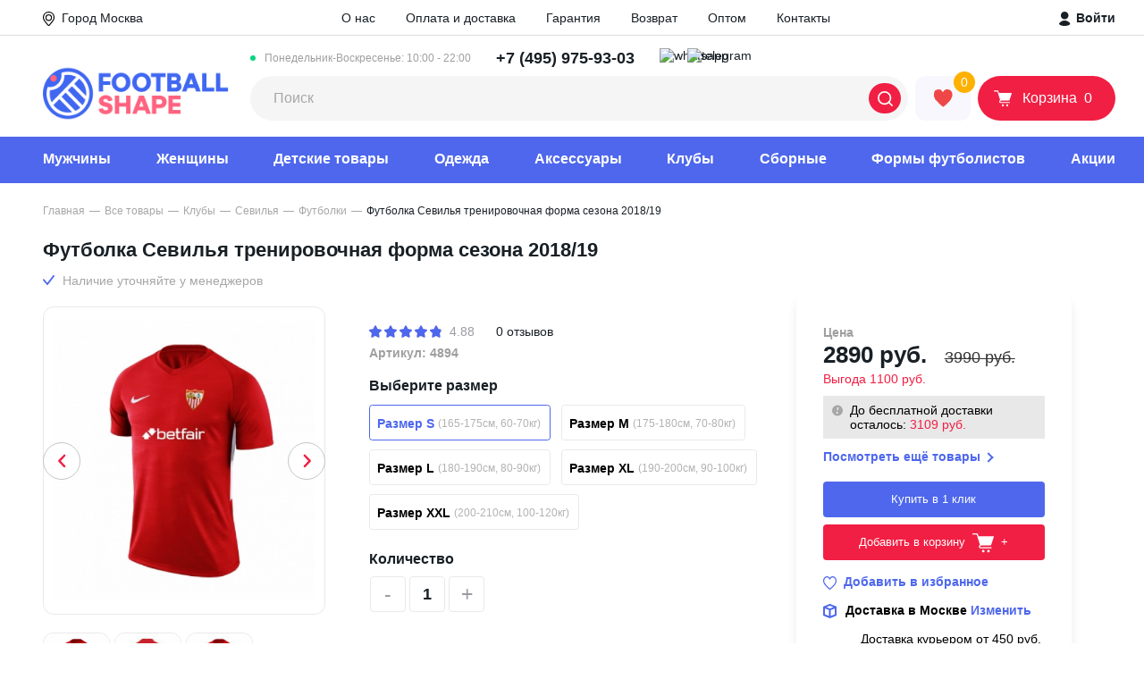

--- FILE ---
content_type: text/html; charset=utf-8
request_url: https://footballshape.store/product/futbolka-sevileja-trenirovochnaja-sezon-2018-19
body_size: 50261
content:
<!DOCTYPE html>
<!--[if IE]><![endif]-->
<!--[if IE 8 ]><html dir="ltr" lang="ru" class="ie8"><![endif]-->
<!--[if IE 9 ]><html dir="ltr" lang="ru" class="ie9"><![endif]-->
<!--[if (gt IE 9)|!(IE)]><!-->
<html dir="ltr" lang="ru">
<!--<![endif]-->
<head>
<meta charset="UTF-8" />
<meta name="viewport" content="width=device-width, initial-scale=1">
<meta http-equiv="X-UA-Compatible" content="IE=edge">
<title>Футболка Севилья тренировочная форма сезона 2018/19 - купить в Москве | интернет-магазин FOOTBALLSHAPE</title>
<base href="https://footballshape.store/" />
<meta name="description" content="Футболка Севилья тренировочная форма сезона 2018/19 купить с ✅доставкой и ✅без предоплаты 🔥в интернет-магазине FOOTBALLSHAPE. ✅Примерка перед покупкой. ✅Высокое качество. ✅Доставка по всей России и в Москве" />
<meta property="og:title" content="Футболка Севилья тренировочная форма сезона 2018/19 - купить в Москве | интернет-магазин FOOTBALLSHAPE" />
<meta property="og:type" content="website" />
<meta property="og:url" content="https://footballshape.store/product/futbolka-sevileja-trenirovochnaja-sezon-2018-19" />
<meta property="og:image" content="/image/cache/catalog/product_1373_0_image-200x200.jpg" />
<meta property="og:site_name" content="FOOTBALLSHAPE" />
<script src="catalog/view/javascript/jquery/jquery-2.1.1.min.js" type="text/javascript"></script>
<!--<link href="catalog/view/javascript/bootstrap/css/bootstrap.min.css" rel="stylesheet" media="screen" />
<script src="catalog/view/javascript/bootstrap/js/bootstrap.min.js" type="text/javascript"></script>
<link href="catalog/view/javascript/font-awesome/css/font-awesome.min.css" rel="stylesheet" type="text/css" />-->
<link rel="stylesheet" href="catalog/view/theme/footballshape/css/normalize.css"/>
<link rel="stylesheet" href="catalog/view/theme/footballshape/css/fonts.css"/>
<link rel="stylesheet" href="catalog/view/theme/footballshape/css/style.min.css?v1769034296"/>
<link rel="stylesheet" href="catalog/view/theme/footballshape/css/media.min.css?v1769034296"/>
<script type="text/javascript" src="https://cdnjs.cloudflare.com/ajax/libs/jquery-cookie/1.4.1/jquery.cookie.min.js"></script>
<link href="catalog/view/javascript/jquery/magnific/magnific-popup.css" type="text/css" rel="stylesheet" media="screen" />
<script src="catalog/view/javascript/common.js?v1769034296" type="text/javascript"></script>
    <link href="https://footballshape.store/product/futbolka-sevileja-trenirovochnaja-sezon-2018-19" rel="canonical" />
        <link rel="apple-touch-icon" sizes="57x57" href="/apple-icon-57x57.png">
    <link rel="apple-touch-icon" sizes="60x60" href="/apple-icon-60x60.png">
    <link rel="apple-touch-icon" sizes="72x72" href="/apple-icon-72x72.png">
    <link rel="apple-touch-icon" sizes="76x76" href="/apple-icon-76x76.png">
    <link rel="apple-touch-icon" sizes="114x114" href="/apple-icon-114x114.png">
    <link rel="apple-touch-icon" sizes="120x120" href="/apple-icon-120x120.png">
    <link rel="apple-touch-icon" sizes="144x144" href="/apple-icon-144x144.png">
    <link rel="apple-touch-icon" sizes="152x152" href="/apple-icon-152x152.png">
    <link rel="apple-touch-icon" sizes="180x180" href="/apple-icon-180x180.png">
    <link rel="icon" type="image/png" sizes="192x192"  href="/android-icon-192x192.png">
    <link rel="icon" type="image/png" sizes="32x32" href="/favicon-32x32.png">
    <link rel="icon" type="image/png" sizes="96x96" href="/favicon-96x96.png">
    <link rel="icon" type="image/png" sizes="16x16" href="/favicon-16x16.png">
    <link rel="manifest" href="/manifest.json">
    <meta name="msapplication-TileColor" content="#ffffff">
    <meta name="msapplication-TileImage" content="/ms-icon-144x144.png">
    <meta name="theme-color" content="#ffffff">
    <link rel="mask-icon" href="/safari-pinned-tab.svg" color="#5bbad5">
<script src="catalog/view/javascript/jquery/magnific/jquery.magnific-popup.min.js" type="text/javascript"></script>
<meta name="robots" content="noindex" />    <meta name="yandex-verification" content="8e86309ad10077a2" />
</head>
<body class="product-product-1373">
<!-- Yandex.Metrika counter -->
<noscript><div><img src="https://mc.yandex.ru/watch/25430696" style="position:absolute; left:-9999px;" alt="" /></div></noscript>
<!-- /Yandex.Metrika counter -->
    <div class="page">
        <header class="header">
            <div class="header__top">
                <div class="container">
                    <div class="select-city header__top__left" onclick="popup.open('city-select')">
                        <svg xmlns="http://www.w3.org/2000/svg" width="13.308" height="16.167" viewBox="0 0 13.308 16.167"><g transform="translate(-0.494 -0.25)"><path d="M3.716,7.432A3.716,3.716,0,1,1,7.432,3.716,3.72,3.72,0,0,1,3.716,7.432Zm0-6.258A2.542,2.542,0,1,0,6.258,3.716,2.545,2.545,0,0,0,3.716,1.174Z" transform="translate(3.432 3.379)"/><path d="M6.654,16.167A1.7,1.7,0,0,1,5.33,15.54L1.58,10.953a6.962,6.962,0,0,1-1.556-5A6.483,6.483,0,0,1,6.485,0h.338a6.483,6.483,0,0,1,6.461,5.951,6.962,6.962,0,0,1-1.556,5L7.978,15.54A1.7,1.7,0,0,1,6.654,16.167ZM6.485,1.174A5.309,5.309,0,0,0,1.194,6.047a5.79,5.79,0,0,0,1.3,4.164L6.238,14.8a.538.538,0,0,0,.832,0l3.749-4.586a5.79,5.79,0,0,0,1.3-4.164A5.309,5.309,0,0,0,6.823,1.174Z" transform="translate(0.494 0.25)"/></g></svg>
                        <span class="select-city__city-label">Город</span>
                        <span class="select-city__city-name">Москва</span>
                    </div>
                    <div class="header__top__center">
                        <a href="https://footballshape.store/about_us" class="header__top__menu-link">О нас</a>
                        <a href="https://footballshape.store/delivery" class="header__top__menu-link">Оплата и доставка</a>
                        <a href="https://footballshape.store/warranty" class="header__top__menu-link">Гарантия</a>
                        <a href="https://footballshape.store/return" class="header__top__menu-link">Возврат</a>
                        <a href="https://footballshape.store/futbolnaya-forma-optom" class="header__top__menu-link">Оптом</a>
                        <!--<a href="https://footballshape.store/reviews" class="header__top__menu-link">Отзывы</a>-->
                        <a href="https://footballshape.store/contact-us" class="header__top__menu-link">Контакты</a>
                    </div>
                    <div class="header__top__right">
                                                <a class="header__login" href="javascript:void(0)" onclick="popup.open('login')"><svg xmlns="http://www.w3.org/2000/svg" width="13" height="16" viewBox="0 0 13 16"><g><g><g><path fill="#182026" d="M1.895 4.31a4.31 4.31 0 1 1 8.62 0 4.31 4.31 0 0 1-8.62 0z"/></g><g><path fill="#182026" d="M12.329 13.845c.502-1.419-3.215-3.466-4.687-3.789-.7-.161-2.173-.161-2.873 0-1.473.305-5.19 2.353-4.687 3.79 1.005 2.872 11.223 2.872 12.247 0z"/></g></g></g></svg>&nbsp;Войти</a>
                                            </div>
                </div>
            </div>
            <div class="container">
                <div class="header__medium">
                    <button class="header__mobile-toggler"><svg xmlns="http://www.w3.org/2000/svg" xmlns:xlink="http://www.w3.org/1999/xlink" width="33" height="31" viewBox="0 0 33 31"><g transform="translate(-7 -12)"><g><rect width="31" height="29" fill="#4e67ed" rx="4" transform="translate(8 13)"/></g><g><g transform="translate(15.4 21)"><g><g><path d="M.872 2.208A.994.994 0 0 1 0 1.122 1.007 1.007 0 0 1 .872 0h14.36c.463 0 .845.491.845 1.122a1.029 1.029 0 0 1-.877 1.121H.872z" fill="#fff"/></g><g transform="translate(0 5.476)"><path d="M.872 23.243A1.007 1.007 0 0 1 0 22.122 1.03 1.03 0 0 1 .872 21h14.367a1.027 1.027 0 0 1 .872 1.122 1.03 1.03 0 0 1-.872 1.122H.872z" fill="#fff" transform="translate(0 -21)"/></g><g transform="translate(0 10.979)"><path d="M.872 44.343A1.03 1.03 0 0 1 0 43.222 1.03 1.03 0 0 1 .872 42.1h14.367a1.027 1.027 0 0 1 .872 1.122 1.03 1.03 0 0 1-.872 1.122H.872z" fill="#fff" transform="translate(0 -42.1)"/></g></g></g></g></g></svg></button>
                    <a class="header__logo-mobile" href="/"><img class="header__logo-mobile-img" src="catalog/view/theme/footballshape/image/logo_footballshape.png" height="26" alt="FOOTBALLSHAPE"></a>
                    <a href="https://wa.me/74993807850" rel="nofollow" class="header__social-button header__mobile-phone"><img src="catalog/view/theme/footballshape/image/whatsapp_logo_top.svg" width="23" height="23" alt="whatsapp" /></a>
                    <a href="https://t.me/Footballshapebot" rel="nofollow" class="header__social-button header__mobile-phone"><img src="catalog/view/theme/footballshape/image/telegram_logo.svg" width="23" height="23" alt="telegram" /></a>
                                        <a class="header__mobile-phone" href="tel:+74959759303"><svg xmlns="http://www.w3.org/2000/svg" width="20.874" height="24.043" viewBox="0 0 20.874 24.043"><path d="M111.631,103.094c.259-1.3,2.593-1.3,2.2-3.371l-.907-4.019c-.908-3.5-5.964,1.3-5.964,3.76-.259,6.223,8.816,19.058,15.817,16.724,1.037-.389,3.889-2.593,2.723-3.76l-3.241-2.723c-1.167-.778-1.556,0-2.593.778-.519.389-1.167,1.037-1.945.778C115.909,110.484,111.372,105.168,111.631,103.094Z" transform="translate(-105.955 -93.468)" fill="none" stroke="#4e67ed" stroke-width="2" fill-rule="evenodd"/></svg></a>
                                        <a class="header__logo" href="/"><img class="header__logo-img" src="catalog/view/theme/footballshape/image/logo_footballshape.png" width="208" height="62" alt="FOOTBALLSHAPE"></a>
                    <div class="header__medium-right">
                        <div class="header__medium-right__row">
                            <div class="header__phone-number-list">
                                <div class="header__phone-number-list-label">Понедельник-Воскресенье: 10:00 - 22:00</div>
                                <a class="header__phone-number" href="tel:+74959759303"><span>+7 (495) 975-93-03</span></a>                                <!--<a class="header__phone-number" href="tel:88003500975"><span>8 (800) 350-0975</span></a>-->
                            <!--</div>
                            <div class="header__social-button-list">-->
                                    <a href="https://wa.me/74993807850" rel="nofollow" class="header__social-button"><img src="catalog/view/theme/footballshape/image/whatsapp_logo_top.svg" width="23" height="23" alt="whatsapp" /></a>
                                    <a href="https://t.me/Footballshapebot" rel="nofollow" class="header__social-button"><img src="catalog/view/theme/footballshape/image/telegram_logo.svg" width="23" height="23" alt="telegram" /></a>
                                    <!--<a href="viber://contact?number=%2B79992198798" class="header__social-button"><img src="catalog/view/theme/footballshape/image/viber_logo.svg" width="23" height="23" alt="viber" /></a>-->
                                <!--<a href="" class="header__social-button"><img src="catalog/view/theme/footballshape/image/skype.png" width="23" height="23" alt="skype" /></a>-->
                            </div>
                        </div>
                        <div class="header__medium-right__row">
                            <div id="search" class="header__search-input-wrap input-wrap">
    <input class="header__search-input" type="text" placeholder="Поиск" name="search" value="">
    <button class="header__search-btn" type="button"><svg xmlns="http://www.w3.org/2000/svg" width="17" height="17" viewBox="0 0 18 18.026"><path fill="#fff" d="M17.755 16.466l-3.356-3.329a8.118 8.118 0 00-.6-10.768 8.074 8.074 0 00-11.428 0A8 8 0 00-.001 8.1a8 8 0 002.369 5.729 8.087 8.087 0 0010.768.6l3.329 3.329a.863.863 0 00.63.27.817.817 0 00.63-.27.934.934 0 00.03-1.292zM14.399 8.1a6.167 6.167 0 01-1.86 4.439 6.344 6.344 0 01-4.44 1.861 6.167 6.167 0 01-4.439-1.86A6.344 6.344 0 011.799 8.1a6.167 6.167 0 011.86-4.439A6.291 6.291 0 018.099 1.8a6.167 6.167 0 014.439 1.86 6.291 6.291 0 011.861 4.44z"></path></svg></button>
</div>                            <a class="header__favorite" href="https://footballshape.store/wishlist" title="Избранное"><span class="header__favorite-icon-wrap"><span class="header__favorite-number" id="wishlist-total">0</span><svg class="header__favorite-icon" xmlns="http://www.w3.org/2000/svg" width="22" height="20" viewBox="0 0 22 20"><g><g><path fill="#ef4747" d="M11.024 3.268L8.671.398 5.508-.005l-3.098 1.2-1.19 1.99-.356 3.988 1.395 3.989 2.584 2.524 1.981 2.195 2.607 2.344 1.689 1.381 2.14-1.381 2.805-2.566 2.449-2.425 1.664-2.484 1.22-3.067.23-2.154-.53-2.163-1.158-1.825-1.466-.979-1.807-.55-1.76-.058-2.377 1.135z"/></g></g></svg></span></a>
                            <a class="header__basket" href="https://footballshape.store/cart"><span class="header__basket-icon-wrap"><svg class="header__basket-icon" xmlns="http://www.w3.org/2000/svg" width="20" height="19" viewBox="0 0 24 22"><g><g><g><path fill="#fff" d="M16.483 19.876a1.454 1.454 0 1 1 2.908 0 1.454 1.454 0 0 1-2.908 0z"/></g><g><path fill="#fff" d="M10.665 19.876a1.454 1.454 0 1 1 2.909 0 1.454 1.454 0 0 1-2.909 0z"/></g><g><path fill="#fff" d="M9.465 13.465h10.826a.69.69 0 0 0 .64-.453l3.039-8.933a.7.7 0 0 0-.427-.853c-.08-.026-.133-.026-.213-.026H6.826L5.973.48C5.865.187 5.626 0 5.333 0H.667A.66.66 0 0 0 0 .667a.66.66 0 0 0 .667.666h4.186l3.546 11.359-.773.986c-.667.827-.507 2.053.32 2.72.346.266.773.426 1.2.426H20.93a.66.66 0 0 0 .667-.666c0-.373-.293-.693-.667-.693H9.145a.603.603 0 0 1-.613-.614c0-.133.053-.266.133-.373z"/></g></g></g></svg><span class="header__basket-text">Корзина</span><span class="header__basket-number" id="cart-total">0</span></span></a>                        </div>
                    </div>
                </div>
                <div class="header__mobile-bottom">
                    <nav class="header__mobile-bottom-nav">
                        <ul class="header__mobile-bottom-list">
                            <li class="header__mobile-bottom-item">
                                <a class="header__mobile-bottom-link" href="https://footballshape.store/tovary/kluby">
                                <svg xmlns="http://www.w3.org/2000/svg" height="20" viewBox="0 0 40.205 40.205">
                                    <g transform="translate(-4.35 -4.35)">
                                        <g transform="translate(5 5)">
                                            <path d="M24.453,43.905A19.453,19.453,0,1,1,43.905,24.453,19.482,19.482,0,0,1,24.453,43.905Zm0-37.825A18.372,18.372,0,1,0,42.825,24.453,18.412,18.412,0,0,0,24.453,6.081Z" transform="translate(-5 -5)" fill="#4e67ed" stroke="#4e67ed" stroke-width="1.3"/>
                                            <rect width="1.081" height="8.084" transform="matrix(0.655, 0.756, -0.756, 0.655, 16.446, 17.935)" fill="#4e67ed" stroke="#4e67ed" stroke-width="1.3"/>
                                            <path d="M11.908,42.67a22.943,22.943,0,0,1,0-8.17l1.081.216a22.659,22.659,0,0,0,0,7.738Z" transform="translate(-8.709 -21.748)" fill="#4e67ed" stroke="#4e67ed" stroke-width="1.3"/>
                                            <path d="M34.138,24.129A45.911,45.911,0,0,0,28,21.837l.259-1.037a41.706,41.706,0,0,1,6.311,2.378Z" transform="translate(-18.058 -13.97)" fill="#4e67ed" stroke="#4e67ed" stroke-width="1.3"/>
                                            <path d="M54.964,80.51A20.164,20.164,0,0,1,52.5,76.533,39.525,39.525,0,0,0,59.114,71a23.306,23.306,0,0,0,6.052.908,10.446,10.446,0,0,1-2.075,4.885" transform="translate(-31.967 -42.469)" fill="#4e67ed" stroke="#4e67ed" stroke-width="1.3"/>
                                            <path d="M53.567,80a26,26,0,0,1-2.55-4.107l-.216-.432.389-.259a40.243,40.243,0,0,0,6.484-5.447l.216-.259.346.086a22.878,22.878,0,0,0,5.879.908h.605v.648a23.7,23.7,0,0,1-3.3,5.865l1.277-1.542c1.124-1.34.644-2.983.817-3.891a24.2,24.2,0,0,1-5.231-.821,40.265,40.265,0,0,1-6.052,5.1,18.237,18.237,0,0,0,2.161,3.458Z" transform="translate(-31.002 -41.618)" fill="#4e67ed" stroke="#4e67ed" stroke-width="1.3"/>
                                            <path d="M51.486,35.316,42.019,32.29,41.5,22.91l.346-.13a44.6,44.6,0,0,1,8.386-2.637l.3-.043.216.216a49.448,49.448,0,0,1,5.533,6.916l.173.259-.13.259A40.077,40.077,0,0,1,51.788,35.1Zm-8.429-3.847,8.04,2.594a36.266,36.266,0,0,0,4.063-6.571,50.343,50.343,0,0,0-5.014-6.268,48.939,48.939,0,0,0-7.522,2.334Z" transform="translate(-25.722 -13.573)" fill="#4e67ed" stroke="#4e67ed" stroke-width="1.3"/>
                                            <path d="M9.9,59.325A19.171,19.171,0,0,1,11.5,53.1s2.291,1.124,6.96,2.81a34.479,34.479,0,0,0,2.075,8,20.284,20.284,0,0,1-6.225,1.643" transform="translate(-7.782 -32.307)" fill="#4e67ed" stroke="#4e67ed" stroke-width="1.3"/>
                                            <path d="M13.614,65.2l-.086-1.081A18.406,18.406,0,0,0,19.1,62.739a35.644,35.644,0,0,1-1.859-7.306c-3.285-1.167-5.317-2.075-6.225-2.464a21.57,21.57,0,0,0-1.429,5.715l-.787-.94a14.644,14.644,0,0,1,1.481-5.77l.259-.476.476.259c.043,0,2.291,1.124,6.916,2.767l.3.13.043.346a34,34,0,0,0,2.032,7.868l.173.476-.476.173A20.668,20.668,0,0,1,13.614,65.2Z" transform="translate(-7.044 -31.399)" fill="#4e67ed" stroke="#4e67ed" stroke-width="1.3"/>
                                            <path d="M41.9,80.458a24.556,24.556,0,0,1-8-2.507L34.419,77a24.808,24.808,0,0,0,7.565,2.378Z" transform="translate(-21.407 -45.876)" fill="#4e67ed" stroke="#4e67ed" stroke-width="1.3"/>
                                            <path d="M64.456,61.108A35.35,35.35,0,0,0,62.9,53.846l1.037-.346a34.594,34.594,0,0,1,1.6,7.522Z" transform="translate(-37.871 -32.534)" fill="#4e67ed" stroke="#4e67ed" stroke-width="1.3"/>
                                            <path d="M19.091,10.6a13.58,13.58,0,0,0-1.081,4.928,29.157,29.157,0,0,0-6.4,5.533L10.1,19.851l3.458-5.144Z" transform="translate(-7.895 -8.179)" fill="#4e67ed" stroke="#4e67ed" stroke-width="1.3"/>
                                            <path d="M10.686,20.883,9.13,19.715,9,18.98l3.458-5.144.13-.13L18.121,9.6l.821.648A12.707,12.707,0,0,0,17.9,14.96l-.259.476a27.645,27.645,0,0,0-6.225,5.4Zm-.476-1.729.735.562a29.776,29.776,0,0,1,5.922-5.058,15.461,15.461,0,0,1,.519-3.112l-4.063,2.983Z" transform="translate(-7.271 -7.612)" fill="#4e67ed" stroke="#4e67ed" stroke-width="1.3"/>
                                            <path d="M61.878,8.878a15.905,15.905,0,0,0-3.285,0A6.712,6.712,0,0,0,54.4,6.5l4.625,1.081Z" transform="translate(-33.045 -5.852)" fill="#4e67ed" stroke="#4e67ed" stroke-width="1.3"/>
                                            <path d="M58.163,8.758,57.991,8.5A6.062,6.062,0,0,0,54.835,6.51L54.1,6.337,54.316,5.3c.259.043.519.13.778.173l3.977.908,2.853,1.34-.346.994a4.819,4.819,0,0,0-1.124-.086c-.908,0-1.945.086-1.945.086Zm.216-1.427.3.3c.13,0,.3-.043.476-.043l-.432-.216Z" transform="translate(-32.875 -5.17)" fill="#4e67ed" stroke="#4e67ed" stroke-width="1.3"/>
                                            <rect width="1.081" height="4.15" transform="translate(25.05 2.918) rotate(13.486)" fill="#4e67ed" stroke="#4e67ed" stroke-width="1.3"/>
                                            <path d="M89.934,42.374h-.821A21.381,21.381,0,0,0,87.6,34.766a14.12,14.12,0,0,0,.648-4.366l1.686,5.144.346,3.847Z" transform="translate(-51.894 -19.42)" fill="#4e67ed" stroke="#4e67ed" stroke-width="1.3"/>
                                            <path d="M89.253,42.766h-.821l-.519-.519a20.081,20.081,0,0,0-1.47-7.392l-.043-.389a14.872,14.872,0,0,0,.648-4.15l1.037-.216,1.686,5.274.346,3.847v.086l-.346,2.983Zm-1.729-8.213a21.826,21.826,0,0,1,1.383,6.009l.13-1.34-.3-3.761-.821-2.55C87.74,33.645,87.61,34.25,87.524,34.552Z" transform="translate(-51.212 -19.25)" fill="#4e67ed" stroke="#4e67ed" stroke-width="1.3"/>
                                            <path d="M81.635,64.746l-.735-.778A17.758,17.758,0,0,0,84.791,57.7l1.037.346A18.331,18.331,0,0,1,81.635,64.746Z" transform="translate(-48.09 -34.919)" fill="#4e67ed" stroke="#4e67ed" stroke-width="1.3"/>
                                            <path d="M79.89,38.307a19.971,19.971,0,0,0-5.49-1.427l.13-1.081a20.722,20.722,0,0,1,5.836,1.513Z" transform="translate(-44.4 -22.486)" fill="#4e67ed" stroke="#4e67ed" stroke-width="1.3"/>
                                            <path d="M43.327,32.44l8.664,2.774a35.471,35.471,0,0,0,4.439-7.17A49.551,49.551,0,0,0,51.052,21.3,44.676,44.676,0,0,0,42.9,23.861Z" transform="translate(-26.429 -14.165)" fill="#4e67ed" stroke="#4e67ed" stroke-width="1.3"/>
                                        </g>
                                    </g>
                                </svg>
                                <span class="header__mobile-bottom-text">Клубы</span></a>
                            </li>
                            <li class="header__mobile-bottom-item"><a class="header__mobile-bottom-link" href="https://footballshape.store/wishlist"><span class="header__mobile-bottom-favorite-number" id="wishlist-total-mobile">0</span>
                                    <svg xmlns="http://www.w3.org/2000/svg" height="20" viewBox="0 0 16.969 16.307"><g transform="translate(0.543 0.633)"><path d="M7.907,1.869C10.77-2.265,17,1,15.708,6.469c-.673,3.144-4.714,6.288-7.015,8.326a1.163,1.163,0,0,1-1.571,0C4.821,12.758.893,9.613.163,6.469-1.072,1.054,5.1-2.265,7.907,1.869Zm0,11.936c2.02-1.805,6-4.891,6.622-7.628.954-4.192-3.816-6.7-5.78-3.2-.224.349-.393.815-.842.815-.505,0-.673-.524-.842-.873C5.1-.576.444,2.044,1.4,6.178,1.959,8.856,5.943,12,7.907,13.806Z" transform="translate(-0.002 -0.002)" fill="#4e67ed" stroke="#4e67ed" stroke-width="1" fill-rule="evenodd"/></g></svg>
                                    <span class="header__mobile-bottom-text">Избранное</span></a></li>
                            <li class="header__mobile-bottom-item"><a class="header__mobile-bottom-link js-activate-search" href="javascript::void(0)"><svg xmlns="http://www.w3.org/2000/svg" height="20" viewBox="0 0 17.088 17.112"><path d="M16.856,15.632l-3.189-3.161A7.707,7.707,0,0,0,13.1,2.249a7.665,7.665,0,0,0-10.848,0A7.6,7.6,0,0,0,0,7.688a7.6,7.6,0,0,0,2.249,5.438,7.677,7.677,0,0,0,10.222.569l3.161,3.161a.819.819,0,0,0,.6.256.775.775,0,0,0,.6-.256A.886.886,0,0,0,16.856,15.632ZM13.667,7.688A5.855,5.855,0,0,1,11.9,11.9a6.022,6.022,0,0,1-4.214,1.765A5.855,5.855,0,0,1,3.474,11.9,6.022,6.022,0,0,1,1.708,7.688,5.855,5.855,0,0,1,3.474,3.474,5.972,5.972,0,0,1,7.688,1.708,5.855,5.855,0,0,1,11.9,3.474,5.972,5.972,0,0,1,13.667,7.688Z" fill="#4e67ed"/></svg><span class="header__mobile-bottom-text">Поиск</span></a></li>
                            <li class="header__mobile-bottom-item"><a class="header__mobile-bottom-link" href="https://footballshape.store/cart"><span class="header__mobile-bottom-basket-number" id="cart-total-mobile">0</span><svg xmlns="http://www.w3.org/2000/svg" height="20" viewBox="0 0 19.651 18.75"><g transform="translate(-0.25 -0.75)"><path d="M17.9,2.5H4.085L2.9.385A.75.75,0,0,0,2.25,0H.75a.75.75,0,0,0,0,1.5H1.81L2.974,3.588,5.66,9.531l0,.006.237.524L3.2,12.937A.75.75,0,0,0,3.665,14.2l2.458.281a40.749,40.749,0,0,0,9.254,0l2.458-.281a.75.75,0,1,0-.17-1.49l-2.458.281a39.256,39.256,0,0,1-8.913,0l-.976-.111L7.3,10.763a.768.768,0,0,0,.053-.064l.753.1a15.3,15.3,0,0,0,3.182.08,9.29,9.29,0,0,0,6.366-3.269l.578-.685a.734.734,0,0,0,.054-.072L19.361,5.21A1.75,1.75,0,0,0,17.9,2.5Z" transform="translate(0.25 0.75)" fill="#4e67ed"/><path d="M1.5,0A1.5,1.5,0,1,0,3,1.5,1.5,1.5,0,0,0,1.5,0Z" transform="translate(4 16.5)" fill="#4e67ed"/><path d="M0,1.5A1.5,1.5,0,1,1,1.5,3,1.5,1.5,0,0,1,0,1.5Z" transform="translate(15 16.5)" fill="#4e67ed"/></g></svg><span class="header__mobile-bottom-text">Корзина</span></a></li>
                            <li class="header__mobile-bottom-item"><a class="header__mobile-bottom-link js-open-contacts" href="javascript::void(0)"><svg xmlns="http://www.w3.org/2000/svg" height="20" viewBox="0 0 20.874 24.043"><path d="M111.631,103.094c.259-1.3,2.593-1.3,2.2-3.371l-.907-4.019c-.908-3.5-5.964,1.3-5.964,3.76-.259,6.223,8.816,19.058,15.817,16.724,1.037-.389,3.889-2.593,2.723-3.76l-3.241-2.723c-1.167-.778-1.556,0-2.593.778-.519.389-1.167,1.037-1.945.778C115.909,110.484,111.372,105.168,111.631,103.094Z" transform="translate(-105.955 -93.468)" fill="none" stroke="#4e67ed" stroke-width="2" fill-rule="evenodd"/></svg><span class="header__mobile-bottom-text">Контакты</span></a></li>
                        </ul>
                    </nav>
                </div>
                <div class="header__overlay"></div>
                <div class="header__popup-contacts"><span class="header__popup-contacts-title">Номера</span>
                    <ul class="header__popup-contacts-info">
                        <li class="header__popup-contacts-item"><span class="header__popup-contacts-prop">Время работы:</span><span class="header__popup-contacts-value">10:00-22:00 (Пн-Вс)</span></li>
                        <li class="header__popup-contacts-item"><span class="header__popup-contacts-prop">Москва: 117105, г. Москва, Нагорный проезд, 12к3</span><a class="header__popup-contacts-value" href="tel:+74959759303">+7 (495) 975-93-03</a></li>                        <!--<li class="header__popup-contacts-item"><span class="header__popup-contacts-prop">По России:</span><a class="header__popup-contacts-value" href="tel:88003500975">8 (800) 350-0975</a></li>-->
                    </ul><a class="header__popup-contacts-btn btn" href="https://footballshape.store/contact-us">Пункты выдачи</a>
                </div>
            </div>
            <div class="header__bottom">
                <div class="container">
                    <span class="header__bottom-mobile-title">Меню</span>
                    <nav class="header__nav">
                        <ul class="header__nav-list">
                            <li class="header__nav-item hassubmenu" id="menu-77">
                                <a class="header__nav-link" href="https://footballshape.store/tovary/futbolnaya-forma">Мужчины</a>
                                <a class="header__nav-link --sub" href="#"></a>
                                                                <ul class="header__nav-submenu header__nav-submenu--two-columns">
                                    <li class="header__nav-submenu-item --show-tablet"><a class="header__nav-submenu-link" href="https://footballshape.store/tovary/futbolnaya-forma">Показать все</a></li>
                                                                        <li class="header__nav-submenu-item"><a class="header__nav-submenu-link" href="https://footballshape.store/tovary/futbolnaya-forma/podarochnye-nabory">Подарочные наборы</a></li>
                                                                        <li class="header__nav-submenu-item"><a class="header__nav-submenu-link" href="https://footballshape.store/tovary/futbolnaya-forma/hlopok">Хлопок</a></li>
                                                                        <li class="header__nav-submenu-item"><a class="header__nav-submenu-link" href="https://footballshape.store/tovary/futbolnaya-forma/polo">Поло</a></li>
                                                                        <li class="header__nav-submenu-item"><a class="header__nav-submenu-link" href="https://footballshape.store/tovary/futbolnaya-forma/retro-forma">Ретро форма</a></li>
                                                                        <li class="header__nav-submenu-item"><a class="header__nav-submenu-link" href="https://footballshape.store/tovary/futbolnaya-forma/futbolki">Футбольные футболки</a></li>
                                                                        <li class="header__nav-submenu-item"><a class="header__nav-submenu-link" href="https://footballshape.store/tovary/futbolnaya-forma/s-dlinnym-rukavom">Форма с длинным рукавом</a></li>
                                                                        <li class="header__nav-submenu-item"><a class="header__nav-submenu-link" href="https://footballshape.store/tovary/futbolnaya-forma/shorty">Футбольные шорты </a></li>
                                                                        <li class="header__nav-submenu-item"><a class="header__nav-submenu-link" href="https://footballshape.store/tovary/futbolnaya-forma/getry">Футбольные гетры</a></li>
                                                                        <li class="header__nav-submenu-item"><a class="header__nav-submenu-link" href="https://footballshape.store/tovary/futbolnaya-forma/bez-logotipa">Без логотипа</a></li>
                                                                        <li class="header__nav-submenu-item"><a class="header__nav-submenu-link" href="https://footballshape.store/tovary/obuv">Обувь</a></li>
                                                                    </ul>
                                                            </li>
                            <li class="header__nav-item hassubmenu" id="menu-75">
                                <a class="header__nav-link" href="https://footballshape.store/tovary/zhenskaya-futbolnaya-forma">Женщины</a>
                                <a class="header__nav-link --sub" href="#"></a>
                                                                <ul class="header__nav-submenu header__nav-submenu--two-columns">
                                    <li class="header__nav-submenu-item --show-tablet"><a class="header__nav-submenu-link" href="https://footballshape.store/tovary/zhenskaya-futbolnaya-forma">Показать все</a></li>
                                                                        <li class="header__nav-submenu-item"><a class="header__nav-submenu-link" href="https://footballshape.store/tovary/zhenskaya-futbolnaya-forma/vratarskie-shorty">Вратарские шорты</a></li>
                                                                        <li class="header__nav-submenu-item"><a class="header__nav-submenu-link" href="https://footballshape.store/tovary/zhenskaya-futbolnaya-forma/getry">Гетры</a></li>
                                                                        <li class="header__nav-submenu-item"><a class="header__nav-submenu-link" href="https://footballshape.store/tovary/zhenskaya-futbolnaya-forma/komplekty">Комплекты</a></li>
                                                                        <li class="header__nav-submenu-item"><a class="header__nav-submenu-link" href="https://footballshape.store/tovary/zhenskaya-futbolnaya-forma/podarochnye-nabory">Подарочные наборы</a></li>
                                                                        <li class="header__nav-submenu-item"><a class="header__nav-submenu-link" href="https://footballshape.store/tovary/zhenskaya-futbolnaya-forma/futbolnye-shorty">Футбольные шорты</a></li>
                                                                        <li class="header__nav-submenu-item"><a class="header__nav-submenu-link" href="https://footballshape.store/tovary/zhenskaya-futbolnaya-forma/hlopok">Хлопок</a></li>
                                                                        <li class="header__nav-submenu-item"><a class="header__nav-submenu-link" href="https://footballshape.store/tovary/zhenskaya-futbolnaya-forma/shtany">Штаны</a></li>
                                                                        <li class="header__nav-submenu-item"><a class="header__nav-submenu-link" href="https://footballshape.store/tovary/zhenskaya-futbolnaya-forma/futbolki">Женские футбольные футболки</a></li>
                                                                        <li class="header__nav-submenu-item"><a class="header__nav-submenu-link" href="https://footballshape.store/tovary/zhenskaya-futbolnaya-forma/adidas">Форма Adidas</a></li>
                                                                        <li class="header__nav-submenu-item"><a class="header__nav-submenu-link" href="https://footballshape.store/tovary/zhenskaya-futbolnaya-forma/nike">Форма Nike</a></li>
                                                                        <li class="header__nav-submenu-item"><a class="header__nav-submenu-link" href="https://footballshape.store/tovary/obuv">Обувь</a></li>
                                                                    </ul>
                                                            </li>
                            <li class="header__nav-item hassubmenu" id="menu-74">
                                <a class="header__nav-link" href="https://footballshape.store/tovary/detskaya-futbolnaya-forma">Детские товары</a>
                                <a class="header__nav-link --sub" href="#"></a>
                                                                <ul class="header__nav-submenu">
                                    <li class="header__nav-submenu-item --show-tablet"><a class="header__nav-submenu-link" href="https://footballshape.store/tovary/detskaya-futbolnaya-forma">Показать все</a></li>
                                                                        <li class="header__nav-submenu-item"><a class="header__nav-submenu-link" href="https://footballshape.store/tovary/detskaya-futbolnaya-forma/podarochnye-nabory">Подарочные наборы</a></li>
                                                                        <li class="header__nav-submenu-item"><a class="header__nav-submenu-link" href="https://footballshape.store/tovary/detskaya-futbolnaya-forma/hlopok">Хлопок</a></li>
                                                                        <li class="header__nav-submenu-item"><a class="header__nav-submenu-link" href="https://footballshape.store/tovary/detskaya-futbolnaya-forma/komplekt">Комплекты формы для детей</a></li>
                                                                        <li class="header__nav-submenu-item"><a class="header__nav-submenu-link" href="https://footballshape.store/tovary/detskaya-futbolnaya-forma/futbolki">Детские футбольные футболки</a></li>
                                                                        <li class="header__nav-submenu-item"><a class="header__nav-submenu-link" href="https://footballshape.store/tovary/detskaya-futbolnaya-forma/s-dlinnym-rukavom">Форма с длинным рукавом</a></li>
                                                                        <li class="header__nav-submenu-item"><a class="header__nav-submenu-link" href="https://footballshape.store/tovary/detskaya-futbolnaya-forma/getry">Детские футбольные гетры</a></li>
                                                                        <li class="header__nav-submenu-item"><a class="header__nav-submenu-link" href="https://footballshape.store/tovary/detskaya-futbolnaya-forma/sportivnye-kostyumy">Детские спортивные костюмы</a></li>
                                                                        <li class="header__nav-submenu-item"><a class="header__nav-submenu-link" href="https://footballshape.store/tovary/detskaya-futbolnaya-forma/bez-logotipa">Форма без логотипа</a></li>
                                                                    </ul>
                                                            </li>
                            <li class="header__nav-item hassubmenu" id="menu-78">
                                <a class="header__nav-link" href="https://footballshape.store/tovary/futbolnaya-odezhda">Одежда</a>
                                <a class="header__nav-link --sub" href="#"></a>
                                                                <ul class="header__nav-submenu">
                                    <li class="header__nav-submenu-item --show-tablet"><a class="header__nav-submenu-link" href="https://footballshape.store/tovary/futbolnaya-odezhda">Показать все</a></li>
                                                                        <li class="header__nav-submenu-item"><a class="header__nav-submenu-link" href="https://footballshape.store/tovary/futbolnaya-odezhda/sportivnye-kostyumy">Спортивные костюмы</a></li>
                                                                        <li class="header__nav-submenu-item"><a class="header__nav-submenu-link" href="https://footballshape.store/tovary/futbolnaya-odezhda/kurtki">Футбольные куртки</a></li>
                                                                        <li class="header__nav-submenu-item"><a class="header__nav-submenu-link" href="https://footballshape.store/tovary/futbolnaya-odezhda/tolstovki-i-olimpijki">Толстовки и олимпийки</a></li>
                                                                        <li class="header__nav-submenu-item"><a class="header__nav-submenu-link" href="https://footballshape.store/tovary/futbolnaya-odezhda/shtany">Футбольные штаны</a></li>
                                                                    </ul>
                                                            </li>
                            <li class="header__nav-item hassubmenu" id="menu-87">
                                <a class="header__nav-link" href="https://footballshape.store/tovary/futbolnye-aksessuary">Аксессуары</a>
                                <a class="header__nav-link --sub" href="#"></a>
                                                                <ul class="header__nav-submenu header__nav-submenu--two-columns">
                                    <li class="header__nav-submenu-item --show-tablet"><a class="header__nav-submenu-link" href="https://footballshape.store/tovary/futbolnye-aksessuary">Показать все</a></li>
                                                                        <li class="header__nav-submenu-item"><a class="header__nav-submenu-link" href="https://footballshape.store/tovary/futbolnye-aksessuary/braslety">Браслеты</a></li>
                                                                        <li class="header__nav-submenu-item"><a class="header__nav-submenu-link" href="https://footballshape.store/tovary/futbolnye-aksessuary/vratarskie-perchatki">Вратарские перчатки</a></li>
                                                                        <li class="header__nav-submenu-item"><a class="header__nav-submenu-link" href="https://footballshape.store/tovary/futbolnye-aksessuary/vyazanye-perchatki">Вязаные перчатки</a></li>
                                                                        <li class="header__nav-submenu-item"><a class="header__nav-submenu-link" href="https://footballshape.store/tovary/futbolnye-aksessuary/kapitanskie-povyazki">Капитанские повязки</a></li>
                                                                        <li class="header__nav-submenu-item"><a class="header__nav-submenu-link" href="https://footballshape.store/tovary/futbolnye-aksessuary/koshelki">Кошельки</a></li>
                                                                        <li class="header__nav-submenu-item"><a class="header__nav-submenu-link" href="https://footballshape.store/tovary/futbolnye-aksessuary/pledy">Пледы</a></li>
                                                                        <li class="header__nav-submenu-item"><a class="header__nav-submenu-link" href="https://footballshape.store/tovary/futbolnye-aksessuary/podushki">Подушки</a></li>
                                                                        <li class="header__nav-submenu-item"><a class="header__nav-submenu-link" href="https://footballshape.store/tovary/futbolnye-aksessuary/statuetki">Статуэтки</a></li>
                                                                        <li class="header__nav-submenu-item"><a class="header__nav-submenu-link" href="https://footballshape.store/tovary/futbolnye-aksessuary/shapki">Шапки</a></li>
                                                                        <li class="header__nav-submenu-item"><a class="header__nav-submenu-link" href="https://footballshape.store/tovary/futbolnye-aksessuary/myachi">Мячи</a></li>
                                                                        <li class="header__nav-submenu-item"><a class="header__nav-submenu-link" href="https://footballshape.store/tovary/futbolnye-aksessuary/ryukzaki">Рюкзаки</a></li>
                                                                        <li class="header__nav-submenu-item"><a class="header__nav-submenu-link" href="https://footballshape.store/tovary/futbolnye-aksessuary/breloki">Брелоки</a></li>
                                                                        <li class="header__nav-submenu-item"><a class="header__nav-submenu-link" href="https://footballshape.store/tovary/futbolnye-aksessuary/flagi">Флаги футбольные</a></li>
                                                                        <li class="header__nav-submenu-item"><a class="header__nav-submenu-link" href="https://footballshape.store/tovary/futbolnye-aksessuary/chasy">Часы</a></li>
                                                                        <li class="header__nav-submenu-item"><a class="header__nav-submenu-link" href="https://footballshape.store/tovary/futbolnye-aksessuary/kepki">Кепки</a></li>
                                                                        <li class="header__nav-submenu-item"><a class="header__nav-submenu-link" href="https://footballshape.store/tovary/futbolnye-aksessuary/penaly">Пеналы</a></li>
                                                                        <li class="header__nav-submenu-item"><a class="header__nav-submenu-link" href="https://footballshape.store/tovary/futbolnye-aksessuary/polotenca">Полотенца</a></li>
                                                                        <li class="header__nav-submenu-item"><a class="header__nav-submenu-link" href="https://footballshape.store/tovary/futbolnye-aksessuary/vympely">Вымпелы</a></li>
                                                                        <li class="header__nav-submenu-item"><a class="header__nav-submenu-link" href="https://footballshape.store/tovary/futbolnye-aksessuary/sharfy">Шарфы</a></li>
                                                                        <li class="header__nav-submenu-item"><a class="header__nav-submenu-link" href="https://footballshape.store/tovary/futbolnye-aksessuary/meshki">Мешки для обуви</a></li>
                                                                        <li class="header__nav-submenu-item"><a class="header__nav-submenu-link" href="https://footballshape.store/tovary/futbolnye-aksessuary/kruzhki">Кружки</a></li>
                                                                        <li class="header__nav-submenu-item"><a class="header__nav-submenu-link" href="https://footballshape.store/tovary/futbolnye-aksessuary/shitki">Щитки</a></li>
                                                                    </ul>
                                                            </li>
                            <li class="header__nav-item --hide-tablet"><a class="header__nav-link" href="https://footballshape.store/tovary/kluby">Клубы</a></li>
                            <li class="header__nav-item hassubmenu --show-tablet" id="menu-clubs">
                                <a class="header__nav-link" href="https://footballshape.store/tovary/kluby">Клубы</a>
                                <a class="header__nav-link --sub" href="#"></a>
                                                                <ul class="header__nav-submenu header__nav-submenu--two-columns">
                                    <li class="header__nav-submenu-item --show-tablet"><a class="header__nav-submenu-link" href="https://footballshape.store/tovary/kluby">Показать все</a></li>
                                                                        <li class="header__nav-submenu-item"><a class="header__nav-submenu-link" href="https://footballshape.store/tovary/kluby/eintracht">Айнтрахт</a></li>
                                                                        <li class="header__nav-submenu-item"><a class="header__nav-submenu-link" href="https://footballshape.store/tovary/kluby/arsenal">Арсенал</a></li>
                                                                        <li class="header__nav-submenu-item"><a class="header__nav-submenu-link" href="https://footballshape.store/tovary/kluby/atalanta">Аталанта</a></li>
                                                                        <li class="header__nav-submenu-item"><a class="header__nav-submenu-link" href="https://footballshape.store/tovary/kluby/atletiko-madrid">Атлетико Мадрид</a></li>
                                                                        <li class="header__nav-submenu-item"><a class="header__nav-submenu-link" href="https://footballshape.store/tovary/kluby/ajax">Аякс</a></li>
                                                                        <li class="header__nav-submenu-item"><a class="header__nav-submenu-link" href="https://footballshape.store/tovary/kluby/bavariya">Бавария</a></li>
                                                                        <li class="header__nav-submenu-item"><a class="header__nav-submenu-link" href="https://footballshape.store/tovary/kluby/bayer-leverkusen">Байер Леверкузен</a></li>
                                                                        <li class="header__nav-submenu-item"><a class="header__nav-submenu-link" href="https://footballshape.store/tovary/kluby/barselona">Барселона</a></li>
                                                                        <li class="header__nav-submenu-item"><a class="header__nav-submenu-link" href="https://footballshape.store/tovary/kluby/benfika">Бенфика</a></li>
                                                                        <li class="header__nav-submenu-item"><a class="header__nav-submenu-link" href="https://footballshape.store/tovary/kluby/borussiya-dortmund">Боруссия</a></li>
                                                                        <li class="header__nav-submenu-item"><a class="header__nav-submenu-link" href="https://footballshape.store/tovary/kluby/valencia">Валенсия</a></li>
                                                                        <li class="header__nav-submenu-item"><a class="header__nav-submenu-link" href="https://footballshape.store/tovary/kluby/verder">Вердер</a></li>
                                                                        <li class="header__nav-submenu-item"><a class="header__nav-submenu-link" href="https://footballshape.store/tovary/kluby/wolfsburg">Вольфсбург</a></li>
                                                                        <li class="header__nav-submenu-item"><a class="header__nav-submenu-link" href="https://footballshape.store/tovary/kluby/vulverhempton">Вулверхэмптон</a></li>
                                                                        <li class="header__nav-submenu-item"><a class="header__nav-submenu-link" href="https://footballshape.store/tovary/kluby/galatasaray">Галатасарай</a></li>
                                                                        <li class="header__nav-submenu-item"><a class="header__nav-submenu-link" href="https://footballshape.store/tovary/kluby/gamburg">Гамбург</a></li>
                                                                        <li class="header__nav-submenu-item"><a class="header__nav-submenu-link" href="https://footballshape.store/tovary/kluby/deportivo">Депортиво</a></li>
                                                                        <li class="header__nav-submenu-item"><a class="header__nav-submenu-link" href="https://footballshape.store/tovary/kluby/dinamo-kiev">Динамо Киев</a></li>
                                                                        <li class="header__nav-submenu-item"><a class="header__nav-submenu-link" href="https://footballshape.store/tovary/kluby/inter">Интер</a></li>
                                                                        <li class="header__nav-submenu-item"><a class="header__nav-submenu-link" href="https://footballshape.store/tovary/kluby/lazio">Лацио</a></li>
                                                                        <li class="header__nav-submenu-item"><a class="header__nav-submenu-link" href="https://footballshape.store/tovary/kluby/lejptsig">Лейпциг</a></li>
                                                                        <li class="header__nav-submenu-item"><a class="header__nav-submenu-link" href="https://footballshape.store/tovary/kluby/leicester-city">Лестер Сити</a></li>
                                                                        <li class="header__nav-submenu-item"><a class="header__nav-submenu-link" href="https://footballshape.store/tovary/kluby/liverpool">Ливерпуль</a></li>
                                                                        <li class="header__nav-submenu-item"><a class="header__nav-submenu-link" href="https://footballshape.store/tovary/kluby/lion">Лион</a></li>
                                                                        <li class="header__nav-submenu-item"><a class="header__nav-submenu-link" href="https://footballshape.store/tovary/kluby/manchester-city">Манчестер Сити</a></li>
                                                                        <li class="header__nav-submenu-item"><a class="header__nav-submenu-link" href="https://footballshape.store/tovary/kluby/manchester-united">Манчестер Юнайтед</a></li>
                                                                        <li class="header__nav-submenu-item"><a class="header__nav-submenu-link" href="https://footballshape.store/tovary/kluby/marsel">Марсель</a></li>
                                                                        <li class="header__nav-submenu-item"><a class="header__nav-submenu-link" href="https://footballshape.store/tovary/kluby/milan">Милан</a></li>
                                                                        <li class="header__nav-submenu-item"><a class="header__nav-submenu-link" href="https://footballshape.store/tovary/kluby/napoli">Наполи</a></li>
                                                                        <li class="header__nav-submenu-item"><a class="header__nav-submenu-link" href="https://footballshape.store/tovary/kluby/fc-nice">Ницца</a></li>
                                                                        <li class="header__nav-submenu-item"><a class="header__nav-submenu-link" href="https://footballshape.store/tovary/kluby/newcastle">Ньюкасл</a></li>
                                                                        <li class="header__nav-submenu-item"><a class="header__nav-submenu-link" href="https://footballshape.store/tovary/kluby/portu">Порту</a></li>
                                                                        <li class="header__nav-submenu-item"><a class="header__nav-submenu-link" href="https://footballshape.store/tovary/kluby/psg">ПСЖ</a></li>
                                                                        <li class="header__nav-submenu-item"><a class="header__nav-submenu-link" href="https://footballshape.store/tovary/kluby/real-madrid">Реал Мадрид</a></li>
                                                                        <li class="header__nav-submenu-item"><a class="header__nav-submenu-link" href="https://footballshape.store/tovary/kluby/roma">Рома</a></li>
                                                                        <li class="header__nav-submenu-item"><a class="header__nav-submenu-link" href="https://footballshape.store/tovary/kluby/san-paulu">Сан-Паулу</a></li>
                                                                        <li class="header__nav-submenu-item"><a class="header__nav-submenu-link" href="https://footballshape.store/tovary/kluby/sevilya">Севилья</a></li>
                                                                        <li class="header__nav-submenu-item"><a class="header__nav-submenu-link" href="https://footballshape.store/tovary/kluby/seltik">Селтик</a></li>
                                                                        <li class="header__nav-submenu-item"><a class="header__nav-submenu-link" href="https://footballshape.store/tovary/kluby/selta">Сельта</a></li>
                                                                        <li class="header__nav-submenu-item"><a class="header__nav-submenu-link" href="https://footballshape.store/tovary/kluby/seattle-sounders">Сиэтл Саундерс</a></li>
                                                                        <li class="header__nav-submenu-item"><a class="header__nav-submenu-link" href="https://footballshape.store/tovary/kluby/sporting">Спортинг</a></li>
                                                                        <li class="header__nav-submenu-item"><a class="header__nav-submenu-link" href="https://footballshape.store/tovary/kluby/tottenham">Тоттенхэм</a></li>
                                                                        <li class="header__nav-submenu-item"><a class="header__nav-submenu-link" href="https://footballshape.store/tovary/kluby/fiorentina">Фиорентина</a></li>
                                                                        <li class="header__nav-submenu-item"><a class="header__nav-submenu-link" href="https://footballshape.store/tovary/kluby/fulham">Фулхэм</a></li>
                                                                        <li class="header__nav-submenu-item"><a class="header__nav-submenu-link" href="https://footballshape.store/tovary/kluby/hoffenhajm">Хоффенхайм</a></li>
                                                                        <li class="header__nav-submenu-item"><a class="header__nav-submenu-link" href="https://footballshape.store/tovary/kluby/chelsea">Челси</a></li>
                                                                        <li class="header__nav-submenu-item"><a class="header__nav-submenu-link" href="https://footballshape.store/tovary/kluby/shalke-04">Шальке 04</a></li>
                                                                        <li class="header__nav-submenu-item"><a class="header__nav-submenu-link" href="https://footballshape.store/tovary/kluby/stuttgart">Штутгарт</a></li>
                                                                        <li class="header__nav-submenu-item"><a class="header__nav-submenu-link" href="https://footballshape.store/tovary/kluby/everton">Эвертон</a></li>
                                                                        <li class="header__nav-submenu-item"><a class="header__nav-submenu-link" href="https://footballshape.store/tovary/kluby/juventus">Ювентус</a></li>
                                                                    </ul>
                                                            </li>
                            <li class="header__nav-item --hide-tablet"><a class="header__nav-link" href="https://footballshape.store/tovary/sbornie">Сборные</a></li>
                            <li class="header__nav-item hassubmenu --show-tablet" id="menu-sbornie">
                                <a class="header__nav-link" href="https://footballshape.store/tovary/sbornie">Сборные</a>
                                <a class="header__nav-link --sub" href="#"></a>
                                                                <ul class="header__nav-submenu header__nav-submenu--two-columns">
                                    <li class="header__nav-submenu-item --show-tablet"><a class="header__nav-submenu-link" href="https://footballshape.store/tovary/sbornie">Показать все</a></li>
                                                                        <li class="header__nav-submenu-item"><a class="header__nav-submenu-link" href="https://footballshape.store/tovary/sbornie/sbornaya-anglii">Сборная Англии</a></li>
                                                                        <li class="header__nav-submenu-item"><a class="header__nav-submenu-link" href="https://footballshape.store/tovary/sbornie/sbornaya-argentiny">Сборная Аргентины</a></li>
                                                                        <li class="header__nav-submenu-item"><a class="header__nav-submenu-link" href="https://footballshape.store/tovary/sbornie/sbornaya-belgii">Сборная Бельгии</a></li>
                                                                        <li class="header__nav-submenu-item"><a class="header__nav-submenu-link" href="https://footballshape.store/tovary/sbornie/sbornaya-brazilii">Сборная Бразилии</a></li>
                                                                        <li class="header__nav-submenu-item"><a class="header__nav-submenu-link" href="https://footballshape.store/tovary/sbornie/sbornaya-germanii">Сборная Германии</a></li>
                                                                        <li class="header__nav-submenu-item"><a class="header__nav-submenu-link" href="https://footballshape.store/tovary/sbornie/sbornaya-gollandii">Сборная Голландии</a></li>
                                                                        <li class="header__nav-submenu-item"><a class="header__nav-submenu-link" href="https://footballshape.store/tovary/sbornie/sbornaya-ispanii">Сборная Испании</a></li>
                                                                        <li class="header__nav-submenu-item"><a class="header__nav-submenu-link" href="https://footballshape.store/tovary/sbornie/sbornaya-italii">Сборная Италии</a></li>
                                                                        <li class="header__nav-submenu-item"><a class="header__nav-submenu-link" href="https://footballshape.store/tovary/sbornie/sbornaya-kitaya">Сборная Китая</a></li>
                                                                        <li class="header__nav-submenu-item"><a class="header__nav-submenu-link" href="https://footballshape.store/tovary/sbornie/sbornaya-meksiki">Сборная Мексики</a></li>
                                                                        <li class="header__nav-submenu-item"><a class="header__nav-submenu-link" href="https://footballshape.store/tovary/sbornie/sbornaya-nigerii">Сборная Нигерии</a></li>
                                                                        <li class="header__nav-submenu-item"><a class="header__nav-submenu-link" href="https://footballshape.store/tovary/sbornie/sbornaya-portugalii">Сборная Португалии</a></li>
                                                                        <li class="header__nav-submenu-item"><a class="header__nav-submenu-link" href="https://footballshape.store/tovary/sbornie/sbornaya-rossii">Сборная России</a></li>
                                                                        <li class="header__nav-submenu-item"><a class="header__nav-submenu-link" href="https://footballshape.store/tovary/sbornie/sbornaya-francii">Сборная Франции</a></li>
                                                                        <li class="header__nav-submenu-item"><a class="header__nav-submenu-link" href="https://footballshape.store/tovary/sbornie/sbornaya-horvatii">Сборная Хорватии</a></li>
                                                                    </ul>
                                                            </li>
                            <li class="header__nav-item --hide-tablet"><a class="header__nav-link" href="https://footballshape.store/futbolisty">Формы футболистов</a></li>
                            <li class="header__nav-item hassubmenu --show-tablet" id="menu-185">
                                <a class="header__nav-link" href="https://footballshape.store/futbolisty">Формы футболистов</a>
                                <a class="header__nav-link --sub" href="#"></a>
                                                                <ul class="header__nav-submenu header__nav-submenu--two-columns">
                                    <li class="header__nav-submenu-item --show-tablet"><a class="header__nav-submenu-link" href="https://footballshape.store/futbolisty">Показать все</a></li>
                                                                        <li class="header__nav-submenu-item"><a class="header__nav-submenu-link" href="https://footballshape.store/futbolisty/dzhud-bellingem">Джуд Беллингем</a></li>
                                                                        <li class="header__nav-submenu-item"><a class="header__nav-submenu-link" href="https://footballshape.store/futbolisty/koul-palmer">Коул Палмер</a></li>
                                                                        <li class="header__nav-submenu-item"><a class="header__nav-submenu-link" href="https://footballshape.store/futbolisty/fil-foden">Фил Фоден</a></li>
                                                                        <li class="header__nav-submenu-item"><a class="header__nav-submenu-link" href="https://footballshape.store/futbolisty/hvicha-kvarachelija">Хвича Кварацхелия</a></li>
                                                                        <li class="header__nav-submenu-item"><a class="header__nav-submenu-link" href="https://footballshape.store/futbolisty/enco-fernandes">Энцо Фернандес</a></li>
                                                                        <li class="header__nav-submenu-item"><a class="header__nav-submenu-link" href="https://footballshape.store/futbolisty/anssumane-fati">Анссумане Фати</a></li>
                                                                        <li class="header__nav-submenu-item"><a class="header__nav-submenu-link" href="https://footballshape.store/futbolisty/antuan-grizmann">Антуан Гризманн</a></li>
                                                                        <li class="header__nav-submenu-item"><a class="header__nav-submenu-link" href="https://footballshape.store/futbolisty/anhel-di-marija">Анхель Ди Мария</a></li>
                                                                        <li class="header__nav-submenu-item"><a class="header__nav-submenu-link" href="https://footballshape.store/futbolisty/brunu-fernandesh">Бруну Фернандеш</a></li>
                                                                        <li class="header__nav-submenu-item"><a class="header__nav-submenu-link" href="https://footballshape.store/futbolisty/vinisius-zhunior">Винисиус Жуниор</a></li>
                                                                        <li class="header__nav-submenu-item"><a class="header__nav-submenu-link" href="https://footballshape.store/futbolisty/virdzhil-van-dejk">Вирджил ван Дейк</a></li>
                                                                        <li class="header__nav-submenu-item"><a class="header__nav-submenu-link" href="https://footballshape.store/futbolisty/garet-bejl">Гарет Бейл</a></li>
                                                                        <li class="header__nav-submenu-item"><a class="header__nav-submenu-link" href="https://footballshape.store/futbolisty/david-de-hea">Давид Де Хеа</a></li>
                                                                        <li class="header__nav-submenu-item"><a class="header__nav-submenu-link" href="https://footballshape.store/futbolisty/dzhanluidzhi-buffon">Джанлуиджи Буффон</a></li>
                                                                        <li class="header__nav-submenu-item"><a class="header__nav-submenu-link" href="https://footballshape.store/futbolisty/dzhastin-klyujvert">Джастин Клюйверт</a></li>
                                                                        <li class="header__nav-submenu-item"><a class="header__nav-submenu-link" href="https://footballshape.store/futbolisty/dzhejmi-vardi">Джейми Варди</a></li>
                                                                        <li class="header__nav-submenu-item"><a class="header__nav-submenu-link" href="https://footballshape.store/futbolisty/dzhek-grilish">Джек Грилиш</a></li>
                                                                        <li class="header__nav-submenu-item"><a class="header__nav-submenu-link" href="https://footballshape.store/futbolisty/dzhordzho-kellini">Джорджо Кьеллини</a></li>
                                                                        <li class="header__nav-submenu-item"><a class="header__nav-submenu-link" href="https://footballshape.store/futbolisty/zherar-pike">Жерар Пике</a></li>
                                                                        <li class="header__nav-submenu-item"><a class="header__nav-submenu-link" href="https://footballshape.store/futbolisty/zinedin-zidan">Зинедин Зидан</a></li>
                                                                        <li class="header__nav-submenu-item"><a class="header__nav-submenu-link" href="https://footballshape.store/futbolisty/zlatan-ibragimovich">Златан Ибрагимович</a></li>
                                                                        <li class="header__nav-submenu-item"><a class="header__nav-submenu-link" href="https://footballshape.store/futbolisty/jozua-kimmih">Йозуа Киммих</a></li>
                                                                        <li class="header__nav-submenu-item"><a class="header__nav-submenu-link" href="https://footballshape.store/futbolisty/kaj-haverc">Кай Хаверц</a></li>
                                                                        <li class="header__nav-submenu-item"><a class="header__nav-submenu-link" href="https://footballshape.store/futbolisty/karim-benzema">Карим Бензема</a></li>
                                                                        <li class="header__nav-submenu-item"><a class="header__nav-submenu-link" href="https://footballshape.store/futbolisty/kevin-de-brjujne">Кевин де Брюйне</a></li>
                                                                        <li class="header__nav-submenu-item"><a class="header__nav-submenu-link" href="https://footballshape.store/futbolisty/kilian-mbappe">Килиан Мбаппе</a></li>
                                                                        <li class="header__nav-submenu-item"><a class="header__nav-submenu-link" href="https://footballshape.store/futbolisty/kingsli-koman">Кингсли Коман</a></li>
                                                                        <li class="header__nav-submenu-item"><a class="header__nav-submenu-link" href="https://footballshape.store/futbolisty/kristian-pulishich">Кристиан Пулишич</a></li>
                                                                        <li class="header__nav-submenu-item"><a class="header__nav-submenu-link" href="https://footballshape.store/futbolisty/krishtianu-ronaldo">Криштиану Роналдо</a></li>
                                                                        <li class="header__nav-submenu-item"><a class="header__nav-submenu-link" href="https://footballshape.store/futbolisty/lionel-messi">Лионель Месси</a></li>
                                                                        <li class="header__nav-submenu-item"><a class="header__nav-submenu-link" href="https://footballshape.store/futbolisty/luka-modrich">Лука Модрич</a></li>
                                                                        <li class="header__nav-submenu-item"><a class="header__nav-submenu-link" href="https://footballshape.store/futbolisty/manuel-nojer">Мануэль Нойер</a></li>
                                                                        <li class="header__nav-submenu-item"><a class="header__nav-submenu-link" href="https://footballshape.store/futbolisty/mark-andre-ter-stegen">Марк-Андре тер Стеген</a></li>
                                                                        <li class="header__nav-submenu-item"><a class="header__nav-submenu-link" href="https://footballshape.store/futbolisty/marko-verratti">Марко Верратти</a></li>
                                                                        <li class="header__nav-submenu-item"><a class="header__nav-submenu-link" href="https://footballshape.store/futbolisty/marko-rojs">Марко Ройс</a></li>
                                                                        <li class="header__nav-submenu-item"><a class="header__nav-submenu-link" href="https://footballshape.store/futbolisty/markus-reshford">Маркус Рэшфорд</a></li>
                                                                        <li class="header__nav-submenu-item"><a class="header__nav-submenu-link" href="https://footballshape.store/futbolisty/mattejs-de-ligt">Маттейс де Лигт</a></li>
                                                                        <li class="header__nav-submenu-item"><a class="header__nav-submenu-link" href="https://footballshape.store/futbolisty/mejson-maunt">Мейсон Маунт</a></li>
                                                                        <li class="header__nav-submenu-item"><a class="header__nav-submenu-link" href="https://footballshape.store/futbolisty/memfis-depaj">Мемфис Депай</a></li>
                                                                        <li class="header__nav-submenu-item"><a class="header__nav-submenu-link" href="https://footballshape.store/futbolisty/mohamed-salah">Мохамед Салах</a></li>
                                                                        <li class="header__nav-submenu-item"><a class="header__nav-submenu-link" href="https://footballshape.store/futbolisty/ngolo-kante">Нголо Канте</a></li>
                                                                        <li class="header__nav-submenu-item"><a class="header__nav-submenu-link" href="https://footballshape.store/futbolisty/nejmar">Неймар</a></li>
                                                                        <li class="header__nav-submenu-item"><a class="header__nav-submenu-link" href="https://footballshape.store/futbolisty/paulo-dibala">Пауло Дибала</a></li>
                                                                        <li class="header__nav-submenu-item"><a class="header__nav-submenu-link" href="https://footballshape.store/futbolisty/pol-pogba">Поль Погба</a></li>
                                                                        <li class="header__nav-submenu-item"><a class="header__nav-submenu-link" href="https://footballshape.store/futbolisty/raul-gonsales">Рауль Гонсалес</a></li>
                                                                        <li class="header__nav-submenu-item"><a class="header__nav-submenu-link" href="https://footballshape.store/futbolisty/rahim-sterling">Рахим Стерлинг</a></li>
                                                                        <li class="header__nav-submenu-item"><a class="header__nav-submenu-link" href="https://footballshape.store/futbolisty/robert-levandovskij">Роберт Левандовский</a></li>
                                                                        <li class="header__nav-submenu-item"><a class="header__nav-submenu-link" href="https://footballshape.store/futbolisty/roberto-firmino">Роберто Фирмино</a></li>
                                                                        <li class="header__nav-submenu-item"><a class="header__nav-submenu-link" href="https://footballshape.store/futbolisty/ronaldino">Роналдиньо</a></li>
                                                                        <li class="header__nav-submenu-item"><a class="header__nav-submenu-link" href="https://footballshape.store/futbolisty/sado-mane">Садьо Мане</a></li>
                                                                        <li class="header__nav-submenu-item"><a class="header__nav-submenu-link" href="https://footballshape.store/futbolisty/serhio-aguero">Серхио Агуэро</a></li>
                                                                        <li class="header__nav-submenu-item"><a class="header__nav-submenu-link" href="https://footballshape.store/futbolisty/serhio-ramos">Серхио Рамос</a></li>
                                                                        <li class="header__nav-submenu-item"><a class="header__nav-submenu-link" href="https://footballshape.store/futbolisty/son-hyn-min">Сон Хын Мин</a></li>
                                                                        <li class="header__nav-submenu-item"><a class="header__nav-submenu-link" href="https://footballshape.store/futbolisty/tomas-mjuller">Томас Мюллер</a></li>
                                                                        <li class="header__nav-submenu-item"><a class="header__nav-submenu-link" href="https://footballshape.store/futbolisty/toni-kroos">Тони Кроос</a></li>
                                                                        <li class="header__nav-submenu-item"><a class="header__nav-submenu-link" href="https://footballshape.store/futbolisty/federiko-keza">Федерико Кьеза</a></li>
                                                                        <li class="header__nav-submenu-item"><a class="header__nav-submenu-link" href="https://footballshape.store/futbolisty/franchesko-totti">Франческо Тотти</a></li>
                                                                        <li class="header__nav-submenu-item"><a class="header__nav-submenu-link" href="https://footballshape.store/futbolisty/frenki-de-jong">Френки де Йонг</a></li>
                                                                        <li class="header__nav-submenu-item"><a class="header__nav-submenu-link" href="https://footballshape.store/futbolisty/harri-kejn">Харри Кейн</a></li>
                                                                        <li class="header__nav-submenu-item"><a class="header__nav-submenu-link" href="https://footballshape.store/futbolisty/eden-azar">Эден Азар</a></li>
                                                                        <li class="header__nav-submenu-item"><a class="header__nav-submenu-link" href="https://footballshape.store/futbolisty/erling-holland">Эрлинг Холланд</a></li>
                                                                    </ul>
                                                            </li>
                            <li class="header__nav-item"><a class="header__nav-link header__nav-link--promo" href="https://footballshape.store/akcii">Акции</a></li>
                            <!--<li class="header__nav-item"><a class="header__nav-link header__nav-link--sale" href="https://footballshape.store/rasprodazha-futbolnoj-formy">Распродажа 18/19</a></li>-->
                            <li class="select-city --show-tablet" onclick="hideMobileMenu();popup.open('city-select')">
                                <svg xmlns="http://www.w3.org/2000/svg" width="12" height="12" viewBox="0 0 12 12"><g><g><path fill="#000" d="M11.208.082a.41.41 0 0 0-.467-.084L.227 4.58a.416.416 0 0 0-.25.405c.011.177.136.322.302.374l4.374 1.278 1.278 4.374c.051.166.197.29.374.301h.03a.42.42 0 0 0 .385-.25L11.302.54a.415.415 0 0 0-.094-.457z"/></g></g></svg>
                                <span class="select-city__city-label" style="color: #000">Город</span>
                                <span class="select-city__city-name">Москва</span>
                            </li>
                            <li class="header__nav-item-list-smaller --show-tablet"><a href="https://footballshape.store/about_us">О нас</a></li>
                            <li class="header__nav-item-list-smaller --show-tablet"><a href="https://footballshape.store/delivery">Оплата и доставка</a></li>
                            <li class="header__nav-item-list-smaller --show-tablet"><a href="https://footballshape.store/warranty">Гарантия</a></li>
                            <li class="header__nav-item-list-smaller --show-tablet"><a href="https://footballshape.store/return">Возврат</a></li>
                            <!--<li class="header__nav-item-list-smaller --show-tablet"><a href="https://footballshape.store/reviews">Отзывы</a></li>-->
                            <li class="header__nav-item-list-smaller --show-tablet"><a href="https://footballshape.store/contact-us">Контакты</a></li>
                        </ul>
                    </nav>
                </div>
            </div>
        </header><main class="main">
  <div class="container">
    <!-- BREADCRUMBS-->
<div class="breadcrumb">
    <ul class="breadcrumb__list">
                        <li class="breadcrumb__item"><a class="breadcrumb__link" href="https://footballshape.store/">Главная</a></li>
                <li class="breadcrumb__item"><a class="breadcrumb__link" href="https://footballshape.store/tovary">Все товары</a></li>
                <li class="breadcrumb__item"><a class="breadcrumb__link" href="https://footballshape.store/tovary/kluby">Клубы</a></li>
                <li class="breadcrumb__item"><a class="breadcrumb__link" href="https://footballshape.store/tovary/kluby/sevilya">Севилья</a></li>
                <li class="breadcrumb__item"><a class="breadcrumb__link" href="https://footballshape.store/tovary/kluby/sevilya/futbolki">Футболки</a></li>
                <li class="breadcrumb__item">Футболка Севилья тренировочная форма сезона 2018/19</li>
    </ul>
</div>  </div>
  <div class="card-product product-1373" itemscope itemtype="http://schema.org/Product">
    <div class="container">
      <h1 class="card-product__main-title" itemprop="name">Футболка Севилья тренировочная форма сезона 2018/19</h1>
            <div class="card-product__stock-wrap">
        <svg version="1.1" width="13" height="11" xmlns="http://www.w3.org/2000/svg" xmlns:xlink="http://www.w3.org/1999/xlink" x="0px" y="0px" viewBox="0 0 28.3 24" style="enable-background:new 0 0 28.3 24;" xml:space="preserve"><g><path d="M9.4,23.3c0.4,0.4,0.9,0.7,1.5,0.7l0,0c0.6,0,1.2-0.3,1.5-0.8l15.4-20c0.7-0.9,0.5-2.1-0.4-2.8c-0.9-0.7-2.1-0.5-2.8,0.4l0,0l-13.9,18l-7.1-8.4C3.1,9.5,1.8,9.2,0.9,9.8c-0.9,0.6-1.2,1.8-0.6,2.8c0.1,0.2,0.2,0.3,0.4,0.4L9.4,23.3z"/></g></svg>
        <img src="/image/status14px.svg" style="display: inline;vertical-align: middle;max-width: 90%" alt="Наличие уточняйте у менеджеров" />      </div>
            <div class="card-product__main" id="product">
        <input type="hidden" name="product_id" value="1373" />
        <div class="card-product__cards">
          <div class="card-product__cards-top --hide-tablet">
                                              </div>
          <div class="card-product__cards-middle-img-list">
                        <div class="card-product__cards-middle-right">
              <div class="card-product__favorite-float --show-mobile">
                <button class="product__favorite in-wishlist" title="Убрать из избранного" style="display: none" onclick="wishlist.remove('1373');"><svg xmlns="http://www.w3.org/2000/svg" height="24" viewBox="0 0 17.35 16.499"><g><g><g fill="#ef4747"><path d="M8.637 2.042c3.127-4.516 9.931-.954 8.521 5.025-.736 3.435-5.15 6.869-7.663 9.1a1.27 1.27 0 01-1.717 0c-2.514-2.226-6.8-5.661-7.6-9.1-1.35-5.916 5.394-9.541 8.459-5.025zm0 13.039c2.207-1.972 6.56-5.343 7.234-8.332 1.042-4.58-4.169-7.315-6.314-3.5-.245.382-.429.89-.92.89-.552 0-.736-.572-.92-.954C5.572-.63.483 2.233 1.526 6.749c.613 2.925 4.965 6.36 7.111 8.332z" fill-rule="evenodd"></path><path d="M12.299 0a4.4 4.4 0 00-3.662 2.042A4.279 4.279 0 005.044.013C2.145.013-.755 3 .177 7.067c.8 3.435 5.088 6.869 7.6 9.1a1.261 1.261 0 001.717 0c2.514-2.226 6.927-5.661 7.663-9.1C18.121 2.964 15.227 0 12.299 0zM8.637 15.081c-2.146-1.972-6.5-5.406-7.111-8.332C.82 3.7 2.905 1.406 4.999 1.406A3.1 3.1 0 017.711 3.18c.184.382.368.954.92.954.49 0 .674-.509.92-.89a3.2 3.2 0 012.8-1.806c2.109 0 4.218 2.239 3.519 5.3-.668 3-5.021 6.367-7.228 8.339z"></path></g></g><path d="M8.527 3.3L6.706 1.081 4.26.77l-2.4.929-.917 1.539-.276 3.084 1.079 3.085 2 1.953 1.533 1.7 2.015 1.811L8.6 15.94l1.655-1.069 2.17-1.985 1.894-1.876 1.287-1.921.944-2.372.178-1.666-.411-1.673-.9-1.412-1.134-.757-1.4-.426-1.352-.045-1.839.878z" fill="#ef4747" fill-rule="evenodd"></path></g></svg></button>
                <button class="product__favorite not-in-wishlist" title="В избранное" style="display: block" onclick="wishlist.add('1373');"><svg xmlns="http://www.w3.org/2000/svg" height="24" viewBox="0 0 28.977 27.552"><path d="M14.426 3.407c5.222-7.543 16.589-1.593 14.234 8.391-1.229 5.74-8.602 11.478-12.801 15.2a2.121 2.121 0 01-2.867 0c-4.194-3.722-11.367-9.46-12.694-15.2C-1.959 1.92 9.306-4.136 14.426 3.407zm0 21.781c3.687-3.294 10.957-8.925 12.084-13.918 1.741-7.65-6.963-12.218-10.548-5.844-.41.637-.717 1.487-1.536 1.487-.922 0-1.229-.956-1.536-1.594C9.305-1.055.806 3.726 2.547 11.27c1.024 4.887 8.295 10.628 11.879 13.918z" fill-rule="evenodd"></path></svg></button>
              </div>
              <button class="rectangle-arrow --left"><svg xmlns="http://www.w3.org/2000/svg" width="9" height="16" viewBox="0 0 9 16"><g><g><path fill="#f11f43" d="M.085 7.86c0-.29.121-.58.339-.798L6.23 1.017A1.198 1.198 0 0 1 7.948.992c.484.46.508 1.234.024 1.717l-4.984 5.2 4.984 5.198c.46.484.46 1.257-.024 1.717-.484.46-1.258.46-1.718-.024L.424 8.754a1.327 1.327 0 0 1-.339-.894z"/></g></g></svg></button>
              <div class="card-product__cards-middle-item-big thumbnails">
                <a class="thumbnail" href="/image/cache/catalog/product_1373_0_image-500x500.jpg" title="Футболка Севилья тренировочная форма сезона 2018/19">
                  <img src="/image/cache/catalog/product_1373_0_image-500x500.jpg" title="Футболка Севилья тренировочная форма сезона 2018/19" alt="Футболка Севилья тренировочная форма сезона 2018/19" itemprop="image">
                </a>
              </div>
              <button class="rectangle-arrow --right"><svg xmlns="http://www.w3.org/2000/svg" width="9" height="16" viewBox="0 0 9 16"><g><g><path fill="#f11f43" d="M8.915 7.86c0-.29-.121-.58-.339-.798L2.77 1.017A1.198 1.198 0 0 0 1.052.992a1.197 1.197 0 0 0-.024 1.717l4.984 5.2-4.984 5.198c-.46.484-.46 1.257.024 1.717.484.46 1.258.46 1.718-.024l5.806-6.046c.218-.241.339-.556.339-.894z"/></g></g></svg></button>
            </div>
            <div class="card-product__slider-dots --show-mobile">
              <ul class="--show-mobile-flex">
                                <li class="dot --active"></li>
                                <li class="dot"></li>
                                <li class="dot"></li>
                              </ul>
            </div>
                      </div>
                    <div class="card-product__cards-bottom-img-list --hide-mobile">
                        <div class="card-product__cards-bottom-item showbig" data-slide="0">
              <a class="thumbnail" href="/image/cache/catalog/product_1373_0_image-500x500.jpg" title="Футболка Севилья тренировочная форма сезона 2018/19">
                <img src="/image/cache/catalog/product_1373_0_image-500x500.jpg" title="Футболка Севилья тренировочная форма сезона 2018/19" alt="Футболка Севилья тренировочная форма сезона 2018/19">
              </a>
            </div>
                        <div class="card-product__cards-bottom-item showbig" data-slide="1">
              <a class="thumbnail" href="/image/cache/catalog/product_1373_3_image-500x500.jpg" title="Футболка Севилья тренировочная форма сезона 2018/19">
                <img src="/image/cache/catalog/product_1373_3_image-74x74.jpg" title="Футболка Севилья тренировочная форма сезона 2018/19" alt="Футболка Севилья тренировочная форма сезона 2018/19">
              </a>
            </div>
                        <div class="card-product__cards-bottom-item showbig" data-slide="2">
              <a class="thumbnail" href="/image/cache/catalog/product_1373_2_image-500x500.jpg" title="Футболка Севилья тренировочная форма сезона 2018/19">
                <img src="/image/cache/catalog/product_1373_2_image-74x74.jpg" title="Футболка Севилья тренировочная форма сезона 2018/19" alt="Футболка Севилья тренировочная форма сезона 2018/19">
              </a>
            </div>
                      </div>
                  </div>
        <div class="card-product__main-info">
                    <div class="card-product__rating-wrap" itemprop="aggregateRating" itemscope itemtype="http://schema.org/AggregateRating" title="25 голосов">
            <span class="rater" data-rel="1373">
    <span class="rater-starsOff">
        <svg version="1.1" xmlns="http://www.w3.org/2000/svg" xmlns:xlink="http://www.w3.org/1999/xlink" x="0px" y="0px" viewBox="0 0 35.7 34.2" style="enable-background:new 0 0 35.7 34.2;" xml:space="preserve" fill="#c6c6c6" width="14" height="14"><style type="text/css">.st0{fill-rule:evenodd;clip-rule:evenodd;}</style><g><path class="st0" d="M24.1,10l9.5,1.5c2,0,2.9,2.6,1.2,3.8l-6.8,6.9l1.5,9.4c0.6,1.9-1.6,3.5-3.2,2.4l-8.5-4.3l-8.5,4.3c-1.6,1.2-3.8-0.5-3.2-2.4l1.4-9.6l-6.7-6.6c-1.6-1.2-0.8-3.8,1.3-3.8l9.5-1.5l4.3-8.6c0.6-1.9,3.3-1.9,3.9,0L24.1,10z"/></g></svg><svg version="1.1" xmlns="http://www.w3.org/2000/svg" xmlns:xlink="http://www.w3.org/1999/xlink" x="0px" y="0px" viewBox="0 0 35.7 34.2" style="enable-background:new 0 0 35.7 34.2;" xml:space="preserve" fill="#c6c6c6" width="14" height="14"><style type="text/css">.st0{fill-rule:evenodd;clip-rule:evenodd;}</style><g><path class="st0" d="M24.1,10l9.5,1.5c2,0,2.9,2.6,1.2,3.8l-6.8,6.9l1.5,9.4c0.6,1.9-1.6,3.5-3.2,2.4l-8.5-4.3l-8.5,4.3c-1.6,1.2-3.8-0.5-3.2-2.4l1.4-9.6l-6.7-6.6c-1.6-1.2-0.8-3.8,1.3-3.8l9.5-1.5l4.3-8.6c0.6-1.9,3.3-1.9,3.9,0L24.1,10z"/></g></svg><svg version="1.1" xmlns="http://www.w3.org/2000/svg" xmlns:xlink="http://www.w3.org/1999/xlink" x="0px" y="0px" viewBox="0 0 35.7 34.2" style="enable-background:new 0 0 35.7 34.2;" xml:space="preserve" fill="#c6c6c6" width="14" height="14"><style type="text/css">.st0{fill-rule:evenodd;clip-rule:evenodd;}</style><g><path class="st0" d="M24.1,10l9.5,1.5c2,0,2.9,2.6,1.2,3.8l-6.8,6.9l1.5,9.4c0.6,1.9-1.6,3.5-3.2,2.4l-8.5-4.3l-8.5,4.3c-1.6,1.2-3.8-0.5-3.2-2.4l1.4-9.6l-6.7-6.6c-1.6-1.2-0.8-3.8,1.3-3.8l9.5-1.5l4.3-8.6c0.6-1.9,3.3-1.9,3.9,0L24.1,10z"/></g></svg><svg version="1.1" xmlns="http://www.w3.org/2000/svg" xmlns:xlink="http://www.w3.org/1999/xlink" x="0px" y="0px" viewBox="0 0 35.7 34.2" style="enable-background:new 0 0 35.7 34.2;" xml:space="preserve" fill="#c6c6c6" width="14" height="14"><style type="text/css">.st0{fill-rule:evenodd;clip-rule:evenodd;}</style><g><path class="st0" d="M24.1,10l9.5,1.5c2,0,2.9,2.6,1.2,3.8l-6.8,6.9l1.5,9.4c0.6,1.9-1.6,3.5-3.2,2.4l-8.5-4.3l-8.5,4.3c-1.6,1.2-3.8-0.5-3.2-2.4l1.4-9.6l-6.7-6.6c-1.6-1.2-0.8-3.8,1.3-3.8l9.5-1.5l4.3-8.6c0.6-1.9,3.3-1.9,3.9,0L24.1,10z"/></g></svg><svg version="1.1" xmlns="http://www.w3.org/2000/svg" xmlns:xlink="http://www.w3.org/1999/xlink" x="0px" y="0px" viewBox="0 0 35.7 34.2" style="enable-background:new 0 0 35.7 34.2;" xml:space="preserve" fill="#c6c6c6" width="14" height="14"><style type="text/css">.st0{fill-rule:evenodd;clip-rule:evenodd;}</style><g><path class="st0" d="M24.1,10l9.5,1.5c2,0,2.9,2.6,1.2,3.8l-6.8,6.9l1.5,9.4c0.6,1.9-1.6,3.5-3.2,2.4l-8.5-4.3l-8.5,4.3c-1.6,1.2-3.8-0.5-3.2-2.4l1.4-9.6l-6.7-6.6c-1.6-1.2-0.8-3.8,1.3-3.8l9.5-1.5l4.3-8.6c0.6-1.9,3.3-1.9,3.9,0L24.1,10z"/></g></svg>        <span class="rater-starsOn" style="width: 94.1%">
        <svg version="1.1" xmlns="http://www.w3.org/2000/svg" xmlns:xlink="http://www.w3.org/1999/xlink" x="0px" y="0px" viewBox="0 0 35.7 34.2" style="enable-background:new 0 0 35.7 34.2;" xml:space="preserve" fill="#4e67ed" width="14" height="14"><style type="text/css">.st0{fill-rule:evenodd;clip-rule:evenodd;}</style><g><path class="st0" d="M24.1,10l9.5,1.5c2,0,2.9,2.6,1.2,3.8l-6.8,6.9l1.5,9.4c0.6,1.9-1.6,3.5-3.2,2.4l-8.5-4.3l-8.5,4.3c-1.6,1.2-3.8-0.5-3.2-2.4l1.4-9.6l-6.7-6.6c-1.6-1.2-0.8-3.8,1.3-3.8l9.5-1.5l4.3-8.6c0.6-1.9,3.3-1.9,3.9,0L24.1,10z"/></g></svg><svg version="1.1" xmlns="http://www.w3.org/2000/svg" xmlns:xlink="http://www.w3.org/1999/xlink" x="0px" y="0px" viewBox="0 0 35.7 34.2" style="enable-background:new 0 0 35.7 34.2;" xml:space="preserve" fill="#4e67ed" width="14" height="14"><style type="text/css">.st0{fill-rule:evenodd;clip-rule:evenodd;}</style><g><path class="st0" d="M24.1,10l9.5,1.5c2,0,2.9,2.6,1.2,3.8l-6.8,6.9l1.5,9.4c0.6,1.9-1.6,3.5-3.2,2.4l-8.5-4.3l-8.5,4.3c-1.6,1.2-3.8-0.5-3.2-2.4l1.4-9.6l-6.7-6.6c-1.6-1.2-0.8-3.8,1.3-3.8l9.5-1.5l4.3-8.6c0.6-1.9,3.3-1.9,3.9,0L24.1,10z"/></g></svg><svg version="1.1" xmlns="http://www.w3.org/2000/svg" xmlns:xlink="http://www.w3.org/1999/xlink" x="0px" y="0px" viewBox="0 0 35.7 34.2" style="enable-background:new 0 0 35.7 34.2;" xml:space="preserve" fill="#4e67ed" width="14" height="14"><style type="text/css">.st0{fill-rule:evenodd;clip-rule:evenodd;}</style><g><path class="st0" d="M24.1,10l9.5,1.5c2,0,2.9,2.6,1.2,3.8l-6.8,6.9l1.5,9.4c0.6,1.9-1.6,3.5-3.2,2.4l-8.5-4.3l-8.5,4.3c-1.6,1.2-3.8-0.5-3.2-2.4l1.4-9.6l-6.7-6.6c-1.6-1.2-0.8-3.8,1.3-3.8l9.5-1.5l4.3-8.6c0.6-1.9,3.3-1.9,3.9,0L24.1,10z"/></g></svg><svg version="1.1" xmlns="http://www.w3.org/2000/svg" xmlns:xlink="http://www.w3.org/1999/xlink" x="0px" y="0px" viewBox="0 0 35.7 34.2" style="enable-background:new 0 0 35.7 34.2;" xml:space="preserve" fill="#4e67ed" width="14" height="14"><style type="text/css">.st0{fill-rule:evenodd;clip-rule:evenodd;}</style><g><path class="st0" d="M24.1,10l9.5,1.5c2,0,2.9,2.6,1.2,3.8l-6.8,6.9l1.5,9.4c0.6,1.9-1.6,3.5-3.2,2.4l-8.5-4.3l-8.5,4.3c-1.6,1.2-3.8-0.5-3.2-2.4l1.4-9.6l-6.7-6.6c-1.6-1.2-0.8-3.8,1.3-3.8l9.5-1.5l4.3-8.6c0.6-1.9,3.3-1.9,3.9,0L24.1,10z"/></g></svg><svg version="1.1" xmlns="http://www.w3.org/2000/svg" xmlns:xlink="http://www.w3.org/1999/xlink" x="0px" y="0px" viewBox="0 0 35.7 34.2" style="enable-background:new 0 0 35.7 34.2;" xml:space="preserve" fill="#4e67ed" width="14" height="14"><style type="text/css">.st0{fill-rule:evenodd;clip-rule:evenodd;}</style><g><path class="st0" d="M24.1,10l9.5,1.5c2,0,2.9,2.6,1.2,3.8l-6.8,6.9l1.5,9.4c0.6,1.9-1.6,3.5-3.2,2.4l-8.5-4.3l-8.5,4.3c-1.6,1.2-3.8-0.5-3.2-2.4l1.4-9.6l-6.7-6.6c-1.6-1.2-0.8-3.8,1.3-3.8l9.5-1.5l4.3-8.6c0.6-1.9,3.3-1.9,3.9,0L24.1,10z"/></g></svg>        </span>
    </span>
</span>
            <meta itemprop="bestRating" content="5"/>
            <meta itemprop="worstRating" content="1"/>
            <span class="card-product__rating-value" itemprop="ratingValue">4.88</span>
            <span class="card-product__rating-count">0 отзывов</span>
            <span itemprop="reviewCount" style="display: none">0</span>
            <span itemprop="ratingCount" style="display: none">25</span>
          </div>
                    <div class="card-product__sku">Артикул: 4894</div>
                              <div class="card-product__options" id="sizes">
            <span class="card-product__extra-title">Выберите размер</span>
            <div class="card-product__options-item">
                                                            <label class="cart__radio-item --radio-sizes">
                  <input class="cart__radio-input" type="radio" name="sizes[0]" value="S" checked="checked"><span class="cart__radio-content"><span class="cart__radio-custom-text-1">Размер S</span><span class="cart__radio-custom-text-2">(165-175см, 60-70кг)</span></span>
                </label>
                <label class="cart__radio-item --radio-sizes">
                  <input class="cart__radio-input" type="radio" name="sizes[0]" value="M"><span class="cart__radio-content"><span class="cart__radio-custom-text-1">Размер M</span><span class="cart__radio-custom-text-2">(175-180см, 70-80кг)</span></span>
                </label>
                <label class="cart__radio-item --radio-sizes">
                  <input class="cart__radio-input" type="radio" name="sizes[0]" value="L"><span class="cart__radio-content"><span class="cart__radio-custom-text-1">Размер L</span><span class="cart__radio-custom-text-2">(180-190см, 80-90кг)</span></span>
                </label>
                <label class="cart__radio-item --radio-sizes">
                  <input class="cart__radio-input" type="radio" name="sizes[0]" value="XL"><span class="cart__radio-content"><span class="cart__radio-custom-text-1">Размер XL</span><span class="cart__radio-custom-text-2">(190-200см, 90-100кг)</span></span>
                </label>
                <label class="cart__radio-item --radio-sizes">
                  <input class="cart__radio-input" type="radio" name="sizes[0]" value="XXL"><span class="cart__radio-content"><span class="cart__radio-custom-text-1">Размер XXL</span><span class="cart__radio-custom-text-2">(200-210см, 100-120кг)</span></span>
                </label>
                                          </div>
          </div>
                    <span class="card-product__extra-title --product-count">Количество</span>
          <div class="card-product__options-input-wrap input-number">
            <button class="input-number__minus" type="button" data-counter="0">-</button>
            <input class="input-number__input" name="sizes-count[0]" type="text" value="1" id="sizes-count-input0">
            <button class="input-number__plus" type="button" data-counter="0">+</button>
          </div>
                    <div class="card-product__extra"><span class="card-product__extra-title">Дополнительно</span>
            <label class="card-product__checkbox">
              <input class="card-product__checkbox-input" type="checkbox" name="need_nanesenie" value="1" onchange="extraSelected()"><span class="card-product__checkbox-custom"></span><span class="card-product__checkbox-text">Нанести фамилию и номер</span><span class="card-product__checkbox-price">(490 руб.)</span>
            </label>
            <div class="card-product__extra-input-wrap">
              <input class="card-product__extra-input" type="text" placeholder="Фамилия (лат.)" name="nanesenie_name">
              <input class="card-product__extra-number" type="text" placeholder="Номер" name="nanesenie_number">
            </div>
                        <label class="card-product__checkbox">
              <input class="card-product__checkbox-input" type="checkbox" name="need_shorts" value="1" onchange="extraSelected()"><span class="card-product__checkbox-custom"></span><span class="card-product__checkbox-text">Шорты</span><span class="card-product__checkbox-price">(1290 руб.)</span>
            </label>
                        <label class="card-product__checkbox">
              <input class="card-product__checkbox-input" type="checkbox" name="need_getrs" value="1" onchange="extraSelected()"><span class="card-product__checkbox-custom"></span><span class="card-product__checkbox-text">Гетры</span><span class="card-product__checkbox-price">(690 руб.)</span>
            </label>
          </div>
                    <div class="card-product__cards-top --show-tablet-flex --hide-mobile">
                                              </div>
          <div class="card-product__cards-top --show-mobile-flex">
                                              </div>
        </div>
        <div class="card-product__main-right">
                    <div class="card-product__price-wrap" itemprop="offers" itemscope itemtype="http://schema.org/Offer">
            <meta itemprop="priceCurrency" content="RUB" />
                        <div class="card-product__new-price-text card-product__price-row-label">Цена</div>
            <div class="card-product__price-row-wrap"><span class="card-product__new-price"><span itemprop="price" id="price_val" data-initial-price="2890">2890</span> руб.</span><span class="card-product__old-price"><span id="old-price_val" data-initial-old-price="3990">3990</span> руб.</span></div>
            <div class="card-product__diff-price">Выгода <span id="diff_price_val">1100</span> руб.</div>
                        <link itemprop="availability" href="http://schema.org/InStock"/>
          </div>
                    <div class="card-product__skidka">
            <svg xmlns="http://www.w3.org/2000/svg" width="17" height="17" viewBox="0 0 17 17">
              <g transform="translate(-1234 -455)">
                <rect width="17" height="17" rx="8.5" transform="translate(1234 455)" fill="#a7a7a7"/>
                <text transform="translate(1239.5 469)" fill="#fff" font-size="14" font-family="SF Pro Display" font-weight="800" font-style="italic"><tspan x="0" y="0">!</tspan></text>
              </g>
            </svg>
                        <span id="free_delivery_left_info">До бесплатной доставки осталось: <span class="price"><span id="left_for_skidka">3109</span> руб.</span></span>
            <span id="free_delivery" style="display: none">Бесплатная доставка</span>
                        </span>
          </div>
          <a href="https://footballshape.store/tovary/kluby/sevilya/futbolki" class="clubs__btn product__other_link">Посмотреть ещё товары</a>
          <div class="card-product__buttons"><button class="card-product__btn-buy-now btn" id="button-cart-now--" onclick="showBuyOneClick(1373)">Купить в 1 клик</button><a class="card-product__btn-cart btn" href="javascript:void(0)" id="button-cart"><span>Добавить в корзину</span><svg class="header__basket-icon" xmlns="http://www.w3.org/2000/svg" width="24" height="22" viewBox="0 0 24 22"><g><g><g><path fill="#fff" d="M16.483 19.876a1.454 1.454 0 1 1 2.908 0 1.454 1.454 0 0 1-2.908 0z"></path></g><g><path fill="#fff" d="M10.665 19.876a1.454 1.454 0 1 1 2.909 0 1.454 1.454 0 0 1-2.909 0z"></path></g><g><path fill="#fff" d="M9.465 13.465h10.826a.69.69 0 0 0 .64-.453l3.039-8.933a.7.7 0 0 0-.427-.853c-.08-.026-.133-.026-.213-.026H6.826L5.973.48C5.865.187 5.626 0 5.333 0H.667A.66.66 0 0 0 0 .667a.66.66 0 0 0 .667.666h4.186l3.546 11.359-.773.986c-.667.827-.507 2.053.32 2.72.346.266.773.426 1.2.426H20.93a.66.66 0 0 0 .667-.666c0-.373-.293-.693-.667-.693H9.145a.603.603 0 0 1-.613-.614c0-.133.053-.266.133-.373z"></path></g></g></g></svg><span>+</span></a>
            <div class="card-product__btn-fav-wrapper">
              <button class="card-product__favorite in-wishlist" title="Убрать из избранного" style="display: none" onclick="wishlist.remove('1373');"><svg xmlns="http://www.w3.org/2000/svg" height="15" viewBox="0 0 17.35 16.499"><g><g><g fill="#ef4747"><path d="M8.637 2.042c3.127-4.516 9.931-.954 8.521 5.025-.736 3.435-5.15 6.869-7.663 9.1a1.27 1.27 0 01-1.717 0c-2.514-2.226-6.8-5.661-7.6-9.1-1.35-5.916 5.394-9.541 8.459-5.025zm0 13.039c2.207-1.972 6.56-5.343 7.234-8.332 1.042-4.58-4.169-7.315-6.314-3.5-.245.382-.429.89-.92.89-.552 0-.736-.572-.92-.954C5.572-.63.483 2.233 1.526 6.749c.613 2.925 4.965 6.36 7.111 8.332z" fill-rule="evenodd"></path><path d="M12.299 0a4.4 4.4 0 00-3.662 2.042A4.279 4.279 0 005.044.013C2.145.013-.755 3 .177 7.067c.8 3.435 5.088 6.869 7.6 9.1a1.261 1.261 0 001.717 0c2.514-2.226 6.927-5.661 7.663-9.1C18.121 2.964 15.227 0 12.299 0zM8.637 15.081c-2.146-1.972-6.5-5.406-7.111-8.332C.82 3.7 2.905 1.406 4.999 1.406A3.1 3.1 0 017.711 3.18c.184.382.368.954.92.954.49 0 .674-.509.92-.89a3.2 3.2 0 012.8-1.806c2.109 0 4.218 2.239 3.519 5.3-.668 3-5.021 6.367-7.228 8.339z"></path></g></g><path d="M8.527 3.3L6.706 1.081 4.26.77l-2.4.929-.917 1.539-.276 3.084 1.079 3.085 2 1.953 1.533 1.7 2.015 1.811L8.6 15.94l1.655-1.069 2.17-1.985 1.894-1.876 1.287-1.921.944-2.372.178-1.666-.411-1.673-.9-1.412-1.134-.757-1.4-.426-1.352-.045-1.839.878z" fill="#ef4747" fill-rule="evenodd"></path></g></svg>Убрать из избранного</button>
              <button class="card-product__favorite not-in-wishlist" title="Добавить в избранное" style="display: block" onclick="wishlist.add('1373');"><svg xmlns="http://www.w3.org/2000/svg" height="15" viewBox="0 0 28.977 27.552"><path fill="#4e67ed" d="M14.426 3.407c5.222-7.543 16.589-1.593 14.234 8.391-1.229 5.74-8.602 11.478-12.801 15.2a2.121 2.121 0 01-2.867 0c-4.194-3.722-11.367-9.46-12.694-15.2C-1.959 1.92 9.306-4.136 14.426 3.407zm0 21.781c3.687-3.294 10.957-8.925 12.084-13.918 1.741-7.65-6.963-12.218-10.548-5.844-.41.637-.717 1.487-1.536 1.487-.922 0-1.229-.956-1.536-1.594C9.305-1.055.806 3.726 2.547 11.27c1.024 4.887 8.295 10.628 11.879 13.918z" fill-rule="evenodd"></path></svg>Добавить в избранное</button>
            </div>
          </div>
          <div class="card-product__info-delivery">
            <div class="product-description__title">
              <svg xmlns="http://www.w3.org/2000/svg" width="14.922" height="15.709" viewBox="0 0 14.922 15.709">
                <path d="M89.286,8.415,82.727,5.881a1.27,1.27,0,0,0-.745,0L75.5,8.49a.969.969,0,0,0-.6.894v8.572a.969.969,0,0,0,.6.894l6.485,2.609a.969.969,0,0,0,.745,0l6.485-2.609a.969.969,0,0,0,.6-.894V9.31A.81.81,0,0,0,89.286,8.415ZM81.459,19l-4.621-1.789V10.726l4.547,1.789L81.459,19Zm.969-8.125L78.552,9.31l3.876-1.565L86.3,9.31Zm5.516,6.336L83.4,19v-6.41L87.944,10.8Z" transform="translate(-74.9 -5.825)" fill="#4e67ed"/>
              </svg>
              <span class="inf-delivery">Доставка</span> <span class="inf-city" onclick="popup.open('city-select')">в Москве</span> <span class="inf-change" onclick="popup.open('city-select')">Изменить</span>
            </div>
            <div class="product-features">
              <div class="product-feature">
                <div class="product-feature__icon">
                  <img src="catalog/view/theme/footballshape/image/car.png" alt="Бесплатная доставка курьером">
                </div>
                <div class="product-feature__text">
                  <span class="product-feature-name">Доставка курьером от 450 руб.</span><br>
                  <div class="product-feature-text" style="color: #000">по Москве и Санкт-Петербургу</div>
                  <span class="product-feature-text" style="color: #f64972"> (Бесплатная доставка от 5999 руб. (Предложение не распространяется на обувь.))</span>
                </div>
              </div>
              <div class="product-feature">
                <div class="product-feature__icon">
                  <img src="catalog/view/theme/footballshape/image/cdek.png" alt="СДЭК" style="max-height: 28px">
                </div>
                <div class="product-feature__text">
                  <span class="product-feature-name">СДЭК от 450 руб.,</span><br><span class="product-feature-text">1-2 дня (В регионах от 3-5 дней)</span>
                </div>
              </div>
              <div class="product-feature">
                <div class="product-feature__icon">
                  <img src="catalog/view/theme/footballshape/image/pochta.png" alt="Почтой России">
                </div>
                <div class="product-feature__text">
                  <span class="product-feature-name">Почтой России от 450 руб.,</span><br><span class="product-feature-text">3-5 дней (В регионах от 5-7 дней)</span>
                </div>
              </div>
            </div>
          </div>
          <div class="card-product__share"><svg xmlns="http://www.w3.org/2000/svg" width="12" height="9" viewBox="0 0 16 12"><g><g><path fill="#4e67ed" d="M10.24.416c-.265 0-.53.266-.53.531v2.122H7.588A6.884 6.884 0 0 0 .689 9.968v.69c0 .477.584.69.903.37a7.928 7.928 0 0 1 5.89-2.6H9.71v2.123c0 .478.584.69.902.372l4.776-4.776a.513.513 0 0 0 0-.743L10.612.63c-.106-.16-.212-.213-.371-.213z"/></g></g></svg>Поделиться
            <script src="https://yastatic.net/es5-shims/0.0.2/es5-shims.min.js"></script>
            <script src="https://yastatic.net/share2/share.js"></script>
            <div class="ya-share2" data-services="vkontakte,facebook,twitter,odnoklassniki"></div>
          </div>
        </div>
      </div>
    </div>
    <div class="card-product__info">
      <div class="container">
        <div class="card-product__tabs">
          <span class="card-product__tabs-item -active" onclick="makeActive('tab1', this)">Описание и характеристики</span>
          <div class="card-product__info-content" id="tab1">
            <p class="card-product__info-text" itemprop="description">Футболка с коротким рукавом испанского ФК Севилья сезона 2018/19. Тренировочная. ;Футболка красная с клубной эмблемой на левой груди и белым значком Nike справа.</p>
                        <div class="card-product__advantages">
              <ul class="card-product__advantages-list">
                <li class="card-product__advantages-item">Быстросохнущая ткань</li>
                <li class="card-product__advantages-item">Нанесение номера и фамилии оригинальными шрифтами</li>
                <li class="card-product__advantages-item">Игровой комплект формы</li>
              </ul>
            </div>
                      </div>
          <span class="card-product__tabs-item" onclick="makeActive('tab2', this)">Информация о доставке</span>
          <div class="card-product__info-content" id="tab2" style="display: none">
            <p class="card-product__info-title">Доставка товара покупателю продавцом, осуществляется:</p>
            <ul class="card-product__info-list">
              <li class="card-product__info-item">1. До пункта выдачи транспортной компании СДЭК</li>
              <li class="card-product__info-item">2. До указанного в заказе отделения почты России</li>
              <li class="card-product__info-item">3. Курьером, лично в руки покупателю, по адресу в заказе.</li>
            </ul>
                      </div>
          <span class="card-product__tabs-item" onclick="makeActive('tab3', this)">Отзывы</span>
          <div class="card-product__info-content" id="tab3" style="display: none">
            <form class="reviews-page__leave-feedback" id="form-review" onsubmit="return false;">
              <div class="reviews-page__input-wrap">
                <input type="text" placeholder="Ваше имя" name="name" id="review-name" required>
              </div>
              <div class="reviews-page__mobile-position">
                <textarea class="reviews-page__textarea" placeholder="Отзыв" name="text" id="review-text" required></textarea>
                <div class="reviews-page__rating-wrap">
                  <input type="hidden" name="rating" id="rating" value="5">
                  <span class="reviews-page__star-label">Ваша оценка</span>
                  <svg version="1.1" id="star1" class="star --active" xmlns="http://www.w3.org/2000/svg" xmlns:xlink="http://www.w3.org/1999/xlink" x="0px" y="0px" viewBox="0 0 35.7 34.2" style="enable-background:new 0 0 35.7 34.2;" xml:space="preserve" width="18" height="17"><style type="text/css">.st0{fill-rule:evenodd;clip-rule:evenodd;}</style><g><path class="st0" d="M24.1,10l9.5,1.5c2,0,2.9,2.6,1.2,3.8l-6.8,6.9l1.5,9.4c0.6,1.9-1.6,3.5-3.2,2.4l-8.5-4.3l-8.5,4.3c-1.6,1.2-3.8-0.5-3.2-2.4l1.4-9.6l-6.7-6.6c-1.6-1.2-0.8-3.8,1.3-3.8l9.5-1.5l4.3-8.6c0.6-1.9,3.3-1.9,3.9,0L24.1,10z"/></g></svg>
                        <svg version="1.1" id="star2" class="star --active" xmlns="http://www.w3.org/2000/svg" xmlns:xlink="http://www.w3.org/1999/xlink" x="0px" y="0px" viewBox="0 0 35.7 34.2" style="enable-background:new 0 0 35.7 34.2;" xml:space="preserve" width="18" height="17"><style type="text/css">.st0{fill-rule:evenodd;clip-rule:evenodd;}</style><g><path class="st0" d="M24.1,10l9.5,1.5c2,0,2.9,2.6,1.2,3.8l-6.8,6.9l1.5,9.4c0.6,1.9-1.6,3.5-3.2,2.4l-8.5-4.3l-8.5,4.3c-1.6,1.2-3.8-0.5-3.2-2.4l1.4-9.6l-6.7-6.6c-1.6-1.2-0.8-3.8,1.3-3.8l9.5-1.5l4.3-8.6c0.6-1.9,3.3-1.9,3.9,0L24.1,10z"/></g></svg>
                        <svg version="1.1" id="star3" class="star --active" xmlns="http://www.w3.org/2000/svg" xmlns:xlink="http://www.w3.org/1999/xlink" x="0px" y="0px" viewBox="0 0 35.7 34.2" style="enable-background:new 0 0 35.7 34.2;" xml:space="preserve" width="18" height="17"><style type="text/css">.st0{fill-rule:evenodd;clip-rule:evenodd;}</style><g><path class="st0" d="M24.1,10l9.5,1.5c2,0,2.9,2.6,1.2,3.8l-6.8,6.9l1.5,9.4c0.6,1.9-1.6,3.5-3.2,2.4l-8.5-4.3l-8.5,4.3c-1.6,1.2-3.8-0.5-3.2-2.4l1.4-9.6l-6.7-6.6c-1.6-1.2-0.8-3.8,1.3-3.8l9.5-1.5l4.3-8.6c0.6-1.9,3.3-1.9,3.9,0L24.1,10z"/></g></svg>
                        <svg version="1.1" id="star4" class="star --active" xmlns="http://www.w3.org/2000/svg" xmlns:xlink="http://www.w3.org/1999/xlink" x="0px" y="0px" viewBox="0 0 35.7 34.2" style="enable-background:new 0 0 35.7 34.2;" xml:space="preserve" width="18" height="17"><style type="text/css">.st0{fill-rule:evenodd;clip-rule:evenodd;}</style><g><path class="st0" d="M24.1,10l9.5,1.5c2,0,2.9,2.6,1.2,3.8l-6.8,6.9l1.5,9.4c0.6,1.9-1.6,3.5-3.2,2.4l-8.5-4.3l-8.5,4.3c-1.6,1.2-3.8-0.5-3.2-2.4l1.4-9.6l-6.7-6.6c-1.6-1.2-0.8-3.8,1.3-3.8l9.5-1.5l4.3-8.6c0.6-1.9,3.3-1.9,3.9,0L24.1,10z"/></g></svg>
                        <svg version="1.1" id="star5" class="star --active" xmlns="http://www.w3.org/2000/svg" xmlns:xlink="http://www.w3.org/1999/xlink" x="0px" y="0px" viewBox="0 0 35.7 34.2" style="enable-background:new 0 0 35.7 34.2;" xml:space="preserve" width="18" height="17"><style type="text/css">.st0{fill-rule:evenodd;clip-rule:evenodd;}</style><g><path class="st0" d="M24.1,10l9.5,1.5c2,0,2.9,2.6,1.2,3.8l-6.8,6.9l1.5,9.4c0.6,1.9-1.6,3.5-3.2,2.4l-8.5-4.3l-8.5,4.3c-1.6,1.2-3.8-0.5-3.2-2.4l1.4-9.6l-6.7-6.6c-1.6-1.2-0.8-3.8,1.3-3.8l9.5-1.5l4.3-8.6c0.6-1.9,3.3-1.9,3.9,0L24.1,10z"/></g></svg>
                </div>
              </div>
              <button class="reviews-page__submit-btn btn" type="submit" id="button-review">Оставить отзыв</button>
            </form>
            <div id="review" class="card-product__reviews"></div>
          </div>
          <span class="card-product__tabs-item" onclick="makeActive('tab4', this)">Об уходе</span>
          <div class="card-product__info-content" id="tab4" style="display: none">
            <p>От правильного ухода за одеждой зависит насколько она долго и хорошо сохранит свой первоначальный внешний вид. Если Вы хотите, чтобы купленный товар не потерял цвет, высокое качество, не изменил свой размер или свойства после стирки или глажки, то следует соблюдать определенные правила ухода:</p>
            <ol style="list-style: initial;list-style-type: decimal;">
              <li>Настоятельно рекомендуем стирать изделия вручную при температуре около 20-30 градусов Цельсия.</li>
              <li>Используйте специальные порошки для бережной стирки или мыло.</li>
              <li>Не рекомендуем стирать мембранную одежду обычным порошком.</li>
              <li>Небольшие загрязнения желательно предварительно промыть теплой водой с добавлением специальных порошков для бережной стирки или мыла.</li>
              <li>Машинная стирка запрещена! Отжим и сушка в барабане стиральной машины также настоятельно не рекомендуется!</li>
              <li>Не скручивайте одежду при отжиме, а сушите в расправленном виде на полотенце или хлопковой таки в горизонтальном положении при комнатной температуре.</li>
              <li>Изделия из мембранных тканей нельзя гладить горячим утюгом. Максимальная температура глажения (только со стороны подкладки) – 110 градусов.</li>
            </ol>
          </div>
          <span class="card-product__tabs-item" onclick="makeActive('tab5', this)">Условия возврата и оплаты</span>
          <div class="card-product__info-content" id="tab5" style="display: none">
            <p class="card-product__info-title">Оплата заказа</p>
            <ul class="card-product__info-list">
              <li class="card-product__info-item">1. Все расчеты по заказу происходят без предоплаты, т.е при его получении!</li>
              <li class="card-product__info-item">2. Покупатель может совершить оплату как наличными деньгами, так и банковской картой, через терминал нашему курьеру.</li>
              <li class="card-product__info-item">3. Наш покупатель в праве отказаться от приобретенного товара в течение 14 дней (2-х недель) с момента покупки, без объяснения причины и получить оплату назад, при условии сохранности надлежащего вида, без повреждений, без загрязнений и с наличием бирок.</li>
            </ul>
          </div>
        </div>
        <div class="card-product__info-content" style="padding-top: 30px">
          <a class="card-product__info-btn btn" href="https://footballshape.store/contact-us">Посмотреть все пункты выдачи <svg class="card-product__info-btn-icon" xmlns="http://www.w3.org/2000/svg" width="10.669" height="12" viewBox="0 0 5.669 10"><path data-name="Path 1" d="M5.669 4.97a.783.783 0 00-.233-.549l-4-4.162A.824.824 0 00.258.242a.824.824 0 00-.016 1.182L3.671 5 .242 8.583A.836.836 0 001.44 9.748l4-4.162a.914.914 0 00.229-.616z" fill="#FFFFFF"></path></svg></a>
          <p class="card-product__info-title">С нами безопасно и удобно!</p>
          <p class="card-product__info-text">Ведь перед тем, как оплатить заказ, покупатель в праве совершить примерку, оценить качество покупки и может отказаться от заказа на любом его этапе.</p>
          <p class="card-product__info-title">Сроки доставки:</p>
          <p class="card-product__info-text">Мы всегда стремимся сократить время получения заказа покупателем и подбираем оптимальный способ доставки для каждого. Точные сроки доставки до Вас, помогут рассчитать наши ребята из отдела продаж!</p>
        </div>
      </div>
    </div>
  </div>
      <div class="container full-width">
    <!-- PRODUCTS-->
    <div class="products__card-title title">Похожие товары</div>
    <div class="products -card-products">
      <div class="products-card-products-inner">
      <button class="rectangle-arrow --left --hide-tablet"><svg xmlns="http://www.w3.org/2000/svg" width="9" height="16" viewBox="0 0 9 16"><g><g><path fill="#f11f43" d="M.085 7.86c0-.29.121-.58.339-.798L6.23 1.017A1.198 1.198 0 0 1 7.948.992c.484.46.508 1.234.024 1.717l-4.984 5.2 4.984 5.198c.46.484.46 1.257-.024 1.717-.484.46-1.258.46-1.718-.024L.424 8.754a1.327 1.327 0 0 1-.339-.894z"/></g></g></svg></button>
      <button class="rectangle-arrow --left -bottom --show-tablet"><svg xmlns="http://www.w3.org/2000/svg" width="9" height="16" viewBox="0 0 9 16"><g><g><path fill="#f11f43" d="M.085 7.86c0-.29.121-.58.339-.798L6.23 1.017A1.198 1.198 0 0 1 7.948.992c.484.46.508 1.234.024 1.717l-4.984 5.2 4.984 5.198c.46.484.46 1.257-.024 1.717-.484.46-1.258.46-1.718-.024L.424 8.754a1.327 1.327 0 0 1-.339-.894z"/></g></g></svg></button>
              <div class="product product-10354">
  <button class="product__favorite in-wishlist" style="display: none" onclick="wishlist.remove('10354');"><svg xmlns="http://www.w3.org/2000/svg" height="18" viewBox="0 0 17.35 16.499"><g><g><g fill="#ef4747"><path d="M8.637 2.042c3.127-4.516 9.931-.954 8.521 5.025-.736 3.435-5.15 6.869-7.663 9.1a1.27 1.27 0 01-1.717 0c-2.514-2.226-6.8-5.661-7.6-9.1-1.35-5.916 5.394-9.541 8.459-5.025zm0 13.039c2.207-1.972 6.56-5.343 7.234-8.332 1.042-4.58-4.169-7.315-6.314-3.5-.245.382-.429.89-.92.89-.552 0-.736-.572-.92-.954C5.572-.63.483 2.233 1.526 6.749c.613 2.925 4.965 6.36 7.111 8.332z" fill-rule="evenodd"></path><path d="M12.299 0a4.4 4.4 0 00-3.662 2.042A4.279 4.279 0 005.044.013C2.145.013-.755 3 .177 7.067c.8 3.435 5.088 6.869 7.6 9.1a1.261 1.261 0 001.717 0c2.514-2.226 6.927-5.661 7.663-9.1C18.121 2.964 15.227 0 12.299 0zM8.637 15.081c-2.146-1.972-6.5-5.406-7.111-8.332C.82 3.7 2.905 1.406 4.999 1.406A3.1 3.1 0 017.711 3.18c.184.382.368.954.92.954.49 0 .674-.509.92-.89a3.2 3.2 0 012.8-1.806c2.109 0 4.218 2.239 3.519 5.3-.668 3-5.021 6.367-7.228 8.339z"></path></g></g><path d="M8.527 3.3L6.706 1.081 4.26.77l-2.4.929-.917 1.539-.276 3.084 1.079 3.085 2 1.953 1.533 1.7 2.015 1.811L8.6 15.94l1.655-1.069 2.17-1.985 1.894-1.876 1.287-1.921.944-2.372.178-1.666-.411-1.673-.9-1.412-1.134-.757-1.4-.426-1.352-.045-1.839.878z" fill="#ef4747" fill-rule="evenodd"></path></g></svg></button>
  <button class="product__favorite not-in-wishlist" style="display: block" onclick="wishlist.add('10354');"><svg xmlns="http://www.w3.org/2000/svg" height="18" viewBox="0 0 28.977 27.552"><path d="M14.426 3.407c5.222-7.543 16.589-1.593 14.234 8.391-1.229 5.74-8.602 11.478-12.801 15.2a2.121 2.121 0 01-2.867 0c-4.194-3.722-11.367-9.46-12.694-15.2C-1.959 1.92 9.306-4.136 14.426 3.407zm0 21.781c3.687-3.294 10.957-8.925 12.084-13.918 1.741-7.65-6.963-12.218-10.548-5.844-.41.637-.717 1.487-1.536 1.487-.922 0-1.229-.956-1.536-1.594C9.305-1.055.806 3.726 2.547 11.27c1.024 4.887 8.295 10.628 11.879 13.918z" fill-rule="evenodd"></path></svg></button>
    <div class="product__top">
    <div class="product__img-wrap"><a href="https://footballshape.store/product/sevilja-futbolka-domashnjaja-2025-26"><img class="product__img" src="/image/cache/catalog/product_10354_0_image-200x200.jpg" alt="Севилья футболка домашняя 2025/26" title="Севилья футболка домашняя 2025/26"></a></div>
  </div>
  <div class="product__bottom"><a href="https://footballshape.store/product/sevilja-futbolka-domashnjaja-2025-26" class="product__title">Севилья футболка домашняя 2025/26</a>
        <div class="product__price-buy-wrap">
      <div class="product__sku">Артикул: 108297</div>
      <div class="product__rating-wrap" title="34 голосов">
                <span class="rater" data-rel="1373">
    <span class="rater-starsOff">
        <svg version="1.1" xmlns="http://www.w3.org/2000/svg" xmlns:xlink="http://www.w3.org/1999/xlink" x="0px" y="0px" viewBox="0 0 35.7 34.2" style="enable-background:new 0 0 35.7 34.2;" xml:space="preserve" fill="#c6c6c6" width="14" height="14"><style type="text/css">.st0{fill-rule:evenodd;clip-rule:evenodd;}</style><g><path class="st0" d="M24.1,10l9.5,1.5c2,0,2.9,2.6,1.2,3.8l-6.8,6.9l1.5,9.4c0.6,1.9-1.6,3.5-3.2,2.4l-8.5-4.3l-8.5,4.3c-1.6,1.2-3.8-0.5-3.2-2.4l1.4-9.6l-6.7-6.6c-1.6-1.2-0.8-3.8,1.3-3.8l9.5-1.5l4.3-8.6c0.6-1.9,3.3-1.9,3.9,0L24.1,10z"/></g></svg><svg version="1.1" xmlns="http://www.w3.org/2000/svg" xmlns:xlink="http://www.w3.org/1999/xlink" x="0px" y="0px" viewBox="0 0 35.7 34.2" style="enable-background:new 0 0 35.7 34.2;" xml:space="preserve" fill="#c6c6c6" width="14" height="14"><style type="text/css">.st0{fill-rule:evenodd;clip-rule:evenodd;}</style><g><path class="st0" d="M24.1,10l9.5,1.5c2,0,2.9,2.6,1.2,3.8l-6.8,6.9l1.5,9.4c0.6,1.9-1.6,3.5-3.2,2.4l-8.5-4.3l-8.5,4.3c-1.6,1.2-3.8-0.5-3.2-2.4l1.4-9.6l-6.7-6.6c-1.6-1.2-0.8-3.8,1.3-3.8l9.5-1.5l4.3-8.6c0.6-1.9,3.3-1.9,3.9,0L24.1,10z"/></g></svg><svg version="1.1" xmlns="http://www.w3.org/2000/svg" xmlns:xlink="http://www.w3.org/1999/xlink" x="0px" y="0px" viewBox="0 0 35.7 34.2" style="enable-background:new 0 0 35.7 34.2;" xml:space="preserve" fill="#c6c6c6" width="14" height="14"><style type="text/css">.st0{fill-rule:evenodd;clip-rule:evenodd;}</style><g><path class="st0" d="M24.1,10l9.5,1.5c2,0,2.9,2.6,1.2,3.8l-6.8,6.9l1.5,9.4c0.6,1.9-1.6,3.5-3.2,2.4l-8.5-4.3l-8.5,4.3c-1.6,1.2-3.8-0.5-3.2-2.4l1.4-9.6l-6.7-6.6c-1.6-1.2-0.8-3.8,1.3-3.8l9.5-1.5l4.3-8.6c0.6-1.9,3.3-1.9,3.9,0L24.1,10z"/></g></svg><svg version="1.1" xmlns="http://www.w3.org/2000/svg" xmlns:xlink="http://www.w3.org/1999/xlink" x="0px" y="0px" viewBox="0 0 35.7 34.2" style="enable-background:new 0 0 35.7 34.2;" xml:space="preserve" fill="#c6c6c6" width="14" height="14"><style type="text/css">.st0{fill-rule:evenodd;clip-rule:evenodd;}</style><g><path class="st0" d="M24.1,10l9.5,1.5c2,0,2.9,2.6,1.2,3.8l-6.8,6.9l1.5,9.4c0.6,1.9-1.6,3.5-3.2,2.4l-8.5-4.3l-8.5,4.3c-1.6,1.2-3.8-0.5-3.2-2.4l1.4-9.6l-6.7-6.6c-1.6-1.2-0.8-3.8,1.3-3.8l9.5-1.5l4.3-8.6c0.6-1.9,3.3-1.9,3.9,0L24.1,10z"/></g></svg><svg version="1.1" xmlns="http://www.w3.org/2000/svg" xmlns:xlink="http://www.w3.org/1999/xlink" x="0px" y="0px" viewBox="0 0 35.7 34.2" style="enable-background:new 0 0 35.7 34.2;" xml:space="preserve" fill="#c6c6c6" width="14" height="14"><style type="text/css">.st0{fill-rule:evenodd;clip-rule:evenodd;}</style><g><path class="st0" d="M24.1,10l9.5,1.5c2,0,2.9,2.6,1.2,3.8l-6.8,6.9l1.5,9.4c0.6,1.9-1.6,3.5-3.2,2.4l-8.5-4.3l-8.5,4.3c-1.6,1.2-3.8-0.5-3.2-2.4l1.4-9.6l-6.7-6.6c-1.6-1.2-0.8-3.8,1.3-3.8l9.5-1.5l4.3-8.6c0.6-1.9,3.3-1.9,3.9,0L24.1,10z"/></g></svg>        <span class="rater-starsOn" style="width: 94.1%">
        <svg version="1.1" xmlns="http://www.w3.org/2000/svg" xmlns:xlink="http://www.w3.org/1999/xlink" x="0px" y="0px" viewBox="0 0 35.7 34.2" style="enable-background:new 0 0 35.7 34.2;" xml:space="preserve" fill="#4e67ed" width="14" height="14"><style type="text/css">.st0{fill-rule:evenodd;clip-rule:evenodd;}</style><g><path class="st0" d="M24.1,10l9.5,1.5c2,0,2.9,2.6,1.2,3.8l-6.8,6.9l1.5,9.4c0.6,1.9-1.6,3.5-3.2,2.4l-8.5-4.3l-8.5,4.3c-1.6,1.2-3.8-0.5-3.2-2.4l1.4-9.6l-6.7-6.6c-1.6-1.2-0.8-3.8,1.3-3.8l9.5-1.5l4.3-8.6c0.6-1.9,3.3-1.9,3.9,0L24.1,10z"/></g></svg><svg version="1.1" xmlns="http://www.w3.org/2000/svg" xmlns:xlink="http://www.w3.org/1999/xlink" x="0px" y="0px" viewBox="0 0 35.7 34.2" style="enable-background:new 0 0 35.7 34.2;" xml:space="preserve" fill="#4e67ed" width="14" height="14"><style type="text/css">.st0{fill-rule:evenodd;clip-rule:evenodd;}</style><g><path class="st0" d="M24.1,10l9.5,1.5c2,0,2.9,2.6,1.2,3.8l-6.8,6.9l1.5,9.4c0.6,1.9-1.6,3.5-3.2,2.4l-8.5-4.3l-8.5,4.3c-1.6,1.2-3.8-0.5-3.2-2.4l1.4-9.6l-6.7-6.6c-1.6-1.2-0.8-3.8,1.3-3.8l9.5-1.5l4.3-8.6c0.6-1.9,3.3-1.9,3.9,0L24.1,10z"/></g></svg><svg version="1.1" xmlns="http://www.w3.org/2000/svg" xmlns:xlink="http://www.w3.org/1999/xlink" x="0px" y="0px" viewBox="0 0 35.7 34.2" style="enable-background:new 0 0 35.7 34.2;" xml:space="preserve" fill="#4e67ed" width="14" height="14"><style type="text/css">.st0{fill-rule:evenodd;clip-rule:evenodd;}</style><g><path class="st0" d="M24.1,10l9.5,1.5c2,0,2.9,2.6,1.2,3.8l-6.8,6.9l1.5,9.4c0.6,1.9-1.6,3.5-3.2,2.4l-8.5-4.3l-8.5,4.3c-1.6,1.2-3.8-0.5-3.2-2.4l1.4-9.6l-6.7-6.6c-1.6-1.2-0.8-3.8,1.3-3.8l9.5-1.5l4.3-8.6c0.6-1.9,3.3-1.9,3.9,0L24.1,10z"/></g></svg><svg version="1.1" xmlns="http://www.w3.org/2000/svg" xmlns:xlink="http://www.w3.org/1999/xlink" x="0px" y="0px" viewBox="0 0 35.7 34.2" style="enable-background:new 0 0 35.7 34.2;" xml:space="preserve" fill="#4e67ed" width="14" height="14"><style type="text/css">.st0{fill-rule:evenodd;clip-rule:evenodd;}</style><g><path class="st0" d="M24.1,10l9.5,1.5c2,0,2.9,2.6,1.2,3.8l-6.8,6.9l1.5,9.4c0.6,1.9-1.6,3.5-3.2,2.4l-8.5-4.3l-8.5,4.3c-1.6,1.2-3.8-0.5-3.2-2.4l1.4-9.6l-6.7-6.6c-1.6-1.2-0.8-3.8,1.3-3.8l9.5-1.5l4.3-8.6c0.6-1.9,3.3-1.9,3.9,0L24.1,10z"/></g></svg><svg version="1.1" xmlns="http://www.w3.org/2000/svg" xmlns:xlink="http://www.w3.org/1999/xlink" x="0px" y="0px" viewBox="0 0 35.7 34.2" style="enable-background:new 0 0 35.7 34.2;" xml:space="preserve" fill="#4e67ed" width="14" height="14"><style type="text/css">.st0{fill-rule:evenodd;clip-rule:evenodd;}</style><g><path class="st0" d="M24.1,10l9.5,1.5c2,0,2.9,2.6,1.2,3.8l-6.8,6.9l1.5,9.4c0.6,1.9-1.6,3.5-3.2,2.4l-8.5-4.3l-8.5,4.3c-1.6,1.2-3.8-0.5-3.2-2.4l1.4-9.6l-6.7-6.6c-1.6-1.2-0.8-3.8,1.3-3.8l9.5-1.5l4.3-8.6c0.6-1.9,3.3-1.9,3.9,0L24.1,10z"/></g></svg>        </span>
    </span>
</span>
        <span class="product__rating-value">4.88</span>
        <span class="product__rating-count"></span>
              </div>
            <div class="product__price-wrap"><span class="product__price">2949 руб.</span><span class="product__old-price"><span class="line-through">4060 руб.</span></span></div>
      <div class="product__diff-price">Выгода 1111 руб.</div>
          </div>
        <div class="product__stock-wrap">
              <svg version="1.1" width="13" height="11" xmlns="http://www.w3.org/2000/svg" xmlns:xlink="http://www.w3.org/1999/xlink" x="0px" y="0px" viewBox="0 0 28.3 24" style="enable-background:new 0 0 28.3 24;" xml:space="preserve"><g><path d="M9.4,23.3c0.4,0.4,0.9,0.7,1.5,0.7l0,0c0.6,0,1.2-0.3,1.5-0.8l15.4-20c0.7-0.9,0.5-2.1-0.4-2.8c-0.9-0.7-2.1-0.5-2.8,0.4l0,0l-13.9,18l-7.1-8.4C3.1,9.5,1.8,9.2,0.9,9.8c-0.9,0.6-1.2,1.8-0.6,2.8c0.1,0.2,0.2,0.3,0.4,0.4L9.4,23.3z"/></g></svg>
        <img src="/image/status12px.svg" style="display: inline;vertical-align: middle" alt="Наличие уточняйте у менеджеров" />          </div>
    <div class="product__buttons-wrap">
      <button class="product__buy btn" onclick="showBuyOneClick('10354');">Купить в 1 клик</button>
      <button class="product__basket btn">
        <svg class="not-in-cart" style="display: block" onclick="cart.add('10354');" xmlns="http://www.w3.org/2000/svg" width="27" height="24.75" viewBox="0 0 24 22"><g><g><g><path fill="currentColor" d="M16.483 19.876a1.454 1.454 0 1 1 2.908 0 1.454 1.454 0 0 1-2.908 0z"/></g><g><path fill="currentColor" d="M10.665 19.876a1.454 1.454 0 1 1 2.909 0 1.454 1.454 0 0 1-2.909 0z"/></g><g><path fill="currentColor" d="M9.465 13.465h10.826a.69.69 0 0 0 .64-.453l3.039-8.933a.7.7 0 0 0-.427-.853c-.08-.026-.133-.026-.213-.026H6.826L5.973.48C5.865.187 5.626 0 5.333 0H.667A.66.66 0 0 0 0 .667a.66.66 0 0 0 .667.666h4.186l3.546 11.359-.773.986c-.667.827-.507 2.053.32 2.72.346.266.773.426 1.2.426H20.93a.66.66 0 0 0 .667-.666c0-.373-.293-.693-.667-.693H9.145a.603.603 0 0 1-.613-.614c0-.133.053-.266.133-.373z"/></g></g></g></svg>
        <svg class="in-cart" style="display: none" onclick="ym(25430696, 'reachGoal', 'pereshelvkorzinu');document.location.href = 'https://footballshape.store/cart';" xmlns="http://www.w3.org/2000/svg" width="27" height="24.75" viewBox="0 0 24 22"><g><g><g><path fill="currentColor" d="M16.483 19.876a1.454 1.454 0 1 1 2.908 0 1.454 1.454 0 0 1-2.908 0z"/></g><g><path fill="currentColor" d="M10.665 19.876a1.454 1.454 0 1 1 2.909 0 1.454 1.454 0 0 1-2.909 0z"/></g><g><path fill="currentColor" d="M9.465 13.465h10.826a.69.69 0 0 0 .64-.453l3.039-8.933a.7.7 0 0 0-.427-.853c-.08-.026-.133-.026-.213-.026H6.826L5.973.48C5.865.187 5.626 0 5.333 0H.667A.66.66 0 0 0 0 .667a.66.66 0 0 0 .667.666h4.186l3.546 11.359-.773.986c-.667.827-.507 2.053.32 2.72.346.266.773.426 1.2.426H20.93a.66.66 0 0 0 .667-.666c0-.373-.293-.693-.667-.693H9.145a.603.603 0 0 1-.613-.614c0-.133.053-.266.133-.373z"/></g></g></g></svg>
        <span>+</span>
      </button>
    </div>
  </div>
</div>              <div class="product product-4986">
  <button class="product__favorite in-wishlist" style="display: none" onclick="wishlist.remove('4986');"><svg xmlns="http://www.w3.org/2000/svg" height="18" viewBox="0 0 17.35 16.499"><g><g><g fill="#ef4747"><path d="M8.637 2.042c3.127-4.516 9.931-.954 8.521 5.025-.736 3.435-5.15 6.869-7.663 9.1a1.27 1.27 0 01-1.717 0c-2.514-2.226-6.8-5.661-7.6-9.1-1.35-5.916 5.394-9.541 8.459-5.025zm0 13.039c2.207-1.972 6.56-5.343 7.234-8.332 1.042-4.58-4.169-7.315-6.314-3.5-.245.382-.429.89-.92.89-.552 0-.736-.572-.92-.954C5.572-.63.483 2.233 1.526 6.749c.613 2.925 4.965 6.36 7.111 8.332z" fill-rule="evenodd"></path><path d="M12.299 0a4.4 4.4 0 00-3.662 2.042A4.279 4.279 0 005.044.013C2.145.013-.755 3 .177 7.067c.8 3.435 5.088 6.869 7.6 9.1a1.261 1.261 0 001.717 0c2.514-2.226 6.927-5.661 7.663-9.1C18.121 2.964 15.227 0 12.299 0zM8.637 15.081c-2.146-1.972-6.5-5.406-7.111-8.332C.82 3.7 2.905 1.406 4.999 1.406A3.1 3.1 0 017.711 3.18c.184.382.368.954.92.954.49 0 .674-.509.92-.89a3.2 3.2 0 012.8-1.806c2.109 0 4.218 2.239 3.519 5.3-.668 3-5.021 6.367-7.228 8.339z"></path></g></g><path d="M8.527 3.3L6.706 1.081 4.26.77l-2.4.929-.917 1.539-.276 3.084 1.079 3.085 2 1.953 1.533 1.7 2.015 1.811L8.6 15.94l1.655-1.069 2.17-1.985 1.894-1.876 1.287-1.921.944-2.372.178-1.666-.411-1.673-.9-1.412-1.134-.757-1.4-.426-1.352-.045-1.839.878z" fill="#ef4747" fill-rule="evenodd"></path></g></svg></button>
  <button class="product__favorite not-in-wishlist" style="display: block" onclick="wishlist.add('4986');"><svg xmlns="http://www.w3.org/2000/svg" height="18" viewBox="0 0 28.977 27.552"><path d="M14.426 3.407c5.222-7.543 16.589-1.593 14.234 8.391-1.229 5.74-8.602 11.478-12.801 15.2a2.121 2.121 0 01-2.867 0c-4.194-3.722-11.367-9.46-12.694-15.2C-1.959 1.92 9.306-4.136 14.426 3.407zm0 21.781c3.687-3.294 10.957-8.925 12.084-13.918 1.741-7.65-6.963-12.218-10.548-5.844-.41.637-.717 1.487-1.536 1.487-.922 0-1.229-.956-1.536-1.594C9.305-1.055.806 3.726 2.547 11.27c1.024 4.887 8.295 10.628 11.879 13.918z" fill-rule="evenodd"></path></svg></button>
    <div class="product__top">
    <div class="product__img-wrap"><a href="https://footballshape.store/product/futbolka-sevilya-domashnyaya-2020-2021"><img class="product__img" src="/image/cache/catalog/product_4986_0_image-200x200.jpg" alt="Футболка Севилья домашняя 2020-2021" title="Футболка Севилья домашняя 2020-2021"></a></div>
  </div>
  <div class="product__bottom"><a href="https://footballshape.store/product/futbolka-sevilya-domashnyaya-2020-2021" class="product__title">Футболка Севилья домашняя 2020-2021</a>
        <div class="product__price-buy-wrap">
      <div class="product__sku">Артикул: 102950</div>
      <div class="product__rating-wrap" title="46 голосов">
                <span class="rater" data-rel="1373">
    <span class="rater-starsOff">
        <svg version="1.1" xmlns="http://www.w3.org/2000/svg" xmlns:xlink="http://www.w3.org/1999/xlink" x="0px" y="0px" viewBox="0 0 35.7 34.2" style="enable-background:new 0 0 35.7 34.2;" xml:space="preserve" fill="#c6c6c6" width="14" height="14"><style type="text/css">.st0{fill-rule:evenodd;clip-rule:evenodd;}</style><g><path class="st0" d="M24.1,10l9.5,1.5c2,0,2.9,2.6,1.2,3.8l-6.8,6.9l1.5,9.4c0.6,1.9-1.6,3.5-3.2,2.4l-8.5-4.3l-8.5,4.3c-1.6,1.2-3.8-0.5-3.2-2.4l1.4-9.6l-6.7-6.6c-1.6-1.2-0.8-3.8,1.3-3.8l9.5-1.5l4.3-8.6c0.6-1.9,3.3-1.9,3.9,0L24.1,10z"/></g></svg><svg version="1.1" xmlns="http://www.w3.org/2000/svg" xmlns:xlink="http://www.w3.org/1999/xlink" x="0px" y="0px" viewBox="0 0 35.7 34.2" style="enable-background:new 0 0 35.7 34.2;" xml:space="preserve" fill="#c6c6c6" width="14" height="14"><style type="text/css">.st0{fill-rule:evenodd;clip-rule:evenodd;}</style><g><path class="st0" d="M24.1,10l9.5,1.5c2,0,2.9,2.6,1.2,3.8l-6.8,6.9l1.5,9.4c0.6,1.9-1.6,3.5-3.2,2.4l-8.5-4.3l-8.5,4.3c-1.6,1.2-3.8-0.5-3.2-2.4l1.4-9.6l-6.7-6.6c-1.6-1.2-0.8-3.8,1.3-3.8l9.5-1.5l4.3-8.6c0.6-1.9,3.3-1.9,3.9,0L24.1,10z"/></g></svg><svg version="1.1" xmlns="http://www.w3.org/2000/svg" xmlns:xlink="http://www.w3.org/1999/xlink" x="0px" y="0px" viewBox="0 0 35.7 34.2" style="enable-background:new 0 0 35.7 34.2;" xml:space="preserve" fill="#c6c6c6" width="14" height="14"><style type="text/css">.st0{fill-rule:evenodd;clip-rule:evenodd;}</style><g><path class="st0" d="M24.1,10l9.5,1.5c2,0,2.9,2.6,1.2,3.8l-6.8,6.9l1.5,9.4c0.6,1.9-1.6,3.5-3.2,2.4l-8.5-4.3l-8.5,4.3c-1.6,1.2-3.8-0.5-3.2-2.4l1.4-9.6l-6.7-6.6c-1.6-1.2-0.8-3.8,1.3-3.8l9.5-1.5l4.3-8.6c0.6-1.9,3.3-1.9,3.9,0L24.1,10z"/></g></svg><svg version="1.1" xmlns="http://www.w3.org/2000/svg" xmlns:xlink="http://www.w3.org/1999/xlink" x="0px" y="0px" viewBox="0 0 35.7 34.2" style="enable-background:new 0 0 35.7 34.2;" xml:space="preserve" fill="#c6c6c6" width="14" height="14"><style type="text/css">.st0{fill-rule:evenodd;clip-rule:evenodd;}</style><g><path class="st0" d="M24.1,10l9.5,1.5c2,0,2.9,2.6,1.2,3.8l-6.8,6.9l1.5,9.4c0.6,1.9-1.6,3.5-3.2,2.4l-8.5-4.3l-8.5,4.3c-1.6,1.2-3.8-0.5-3.2-2.4l1.4-9.6l-6.7-6.6c-1.6-1.2-0.8-3.8,1.3-3.8l9.5-1.5l4.3-8.6c0.6-1.9,3.3-1.9,3.9,0L24.1,10z"/></g></svg><svg version="1.1" xmlns="http://www.w3.org/2000/svg" xmlns:xlink="http://www.w3.org/1999/xlink" x="0px" y="0px" viewBox="0 0 35.7 34.2" style="enable-background:new 0 0 35.7 34.2;" xml:space="preserve" fill="#c6c6c6" width="14" height="14"><style type="text/css">.st0{fill-rule:evenodd;clip-rule:evenodd;}</style><g><path class="st0" d="M24.1,10l9.5,1.5c2,0,2.9,2.6,1.2,3.8l-6.8,6.9l1.5,9.4c0.6,1.9-1.6,3.5-3.2,2.4l-8.5-4.3l-8.5,4.3c-1.6,1.2-3.8-0.5-3.2-2.4l1.4-9.6l-6.7-6.6c-1.6-1.2-0.8-3.8,1.3-3.8l9.5-1.5l4.3-8.6c0.6-1.9,3.3-1.9,3.9,0L24.1,10z"/></g></svg>        <span class="rater-starsOn" style="width: 94.7%">
        <svg version="1.1" xmlns="http://www.w3.org/2000/svg" xmlns:xlink="http://www.w3.org/1999/xlink" x="0px" y="0px" viewBox="0 0 35.7 34.2" style="enable-background:new 0 0 35.7 34.2;" xml:space="preserve" fill="#4e67ed" width="14" height="14"><style type="text/css">.st0{fill-rule:evenodd;clip-rule:evenodd;}</style><g><path class="st0" d="M24.1,10l9.5,1.5c2,0,2.9,2.6,1.2,3.8l-6.8,6.9l1.5,9.4c0.6,1.9-1.6,3.5-3.2,2.4l-8.5-4.3l-8.5,4.3c-1.6,1.2-3.8-0.5-3.2-2.4l1.4-9.6l-6.7-6.6c-1.6-1.2-0.8-3.8,1.3-3.8l9.5-1.5l4.3-8.6c0.6-1.9,3.3-1.9,3.9,0L24.1,10z"/></g></svg><svg version="1.1" xmlns="http://www.w3.org/2000/svg" xmlns:xlink="http://www.w3.org/1999/xlink" x="0px" y="0px" viewBox="0 0 35.7 34.2" style="enable-background:new 0 0 35.7 34.2;" xml:space="preserve" fill="#4e67ed" width="14" height="14"><style type="text/css">.st0{fill-rule:evenodd;clip-rule:evenodd;}</style><g><path class="st0" d="M24.1,10l9.5,1.5c2,0,2.9,2.6,1.2,3.8l-6.8,6.9l1.5,9.4c0.6,1.9-1.6,3.5-3.2,2.4l-8.5-4.3l-8.5,4.3c-1.6,1.2-3.8-0.5-3.2-2.4l1.4-9.6l-6.7-6.6c-1.6-1.2-0.8-3.8,1.3-3.8l9.5-1.5l4.3-8.6c0.6-1.9,3.3-1.9,3.9,0L24.1,10z"/></g></svg><svg version="1.1" xmlns="http://www.w3.org/2000/svg" xmlns:xlink="http://www.w3.org/1999/xlink" x="0px" y="0px" viewBox="0 0 35.7 34.2" style="enable-background:new 0 0 35.7 34.2;" xml:space="preserve" fill="#4e67ed" width="14" height="14"><style type="text/css">.st0{fill-rule:evenodd;clip-rule:evenodd;}</style><g><path class="st0" d="M24.1,10l9.5,1.5c2,0,2.9,2.6,1.2,3.8l-6.8,6.9l1.5,9.4c0.6,1.9-1.6,3.5-3.2,2.4l-8.5-4.3l-8.5,4.3c-1.6,1.2-3.8-0.5-3.2-2.4l1.4-9.6l-6.7-6.6c-1.6-1.2-0.8-3.8,1.3-3.8l9.5-1.5l4.3-8.6c0.6-1.9,3.3-1.9,3.9,0L24.1,10z"/></g></svg><svg version="1.1" xmlns="http://www.w3.org/2000/svg" xmlns:xlink="http://www.w3.org/1999/xlink" x="0px" y="0px" viewBox="0 0 35.7 34.2" style="enable-background:new 0 0 35.7 34.2;" xml:space="preserve" fill="#4e67ed" width="14" height="14"><style type="text/css">.st0{fill-rule:evenodd;clip-rule:evenodd;}</style><g><path class="st0" d="M24.1,10l9.5,1.5c2,0,2.9,2.6,1.2,3.8l-6.8,6.9l1.5,9.4c0.6,1.9-1.6,3.5-3.2,2.4l-8.5-4.3l-8.5,4.3c-1.6,1.2-3.8-0.5-3.2-2.4l1.4-9.6l-6.7-6.6c-1.6-1.2-0.8-3.8,1.3-3.8l9.5-1.5l4.3-8.6c0.6-1.9,3.3-1.9,3.9,0L24.1,10z"/></g></svg><svg version="1.1" xmlns="http://www.w3.org/2000/svg" xmlns:xlink="http://www.w3.org/1999/xlink" x="0px" y="0px" viewBox="0 0 35.7 34.2" style="enable-background:new 0 0 35.7 34.2;" xml:space="preserve" fill="#4e67ed" width="14" height="14"><style type="text/css">.st0{fill-rule:evenodd;clip-rule:evenodd;}</style><g><path class="st0" d="M24.1,10l9.5,1.5c2,0,2.9,2.6,1.2,3.8l-6.8,6.9l1.5,9.4c0.6,1.9-1.6,3.5-3.2,2.4l-8.5-4.3l-8.5,4.3c-1.6,1.2-3.8-0.5-3.2-2.4l1.4-9.6l-6.7-6.6c-1.6-1.2-0.8-3.8,1.3-3.8l9.5-1.5l4.3-8.6c0.6-1.9,3.3-1.9,3.9,0L24.1,10z"/></g></svg>        </span>
    </span>
</span>
        <span class="product__rating-value">4.91</span>
        <span class="product__rating-count"></span>
              </div>
            <div class="product__price-wrap"><span class="product__price">2890 руб.</span><span class="product__old-price"><span class="line-through">3990 руб.</span></span></div>
      <div class="product__diff-price">Выгода 1100 руб.</div>
          </div>
        <div class="product__stock-wrap">
              <svg version="1.1" width="13" height="11" xmlns="http://www.w3.org/2000/svg" xmlns:xlink="http://www.w3.org/1999/xlink" x="0px" y="0px" viewBox="0 0 28.3 24" style="enable-background:new 0 0 28.3 24;" xml:space="preserve"><g><path d="M9.4,23.3c0.4,0.4,0.9,0.7,1.5,0.7l0,0c0.6,0,1.2-0.3,1.5-0.8l15.4-20c0.7-0.9,0.5-2.1-0.4-2.8c-0.9-0.7-2.1-0.5-2.8,0.4l0,0l-13.9,18l-7.1-8.4C3.1,9.5,1.8,9.2,0.9,9.8c-0.9,0.6-1.2,1.8-0.6,2.8c0.1,0.2,0.2,0.3,0.4,0.4L9.4,23.3z"/></g></svg>
        <img src="/image/status12px.svg" style="display: inline;vertical-align: middle" alt="Наличие уточняйте у менеджеров" />          </div>
    <div class="product__buttons-wrap">
      <button class="product__buy btn" onclick="showBuyOneClick('4986');">Купить в 1 клик</button>
      <button class="product__basket btn">
        <svg class="not-in-cart" style="display: block" onclick="cart.add('4986');" xmlns="http://www.w3.org/2000/svg" width="27" height="24.75" viewBox="0 0 24 22"><g><g><g><path fill="currentColor" d="M16.483 19.876a1.454 1.454 0 1 1 2.908 0 1.454 1.454 0 0 1-2.908 0z"/></g><g><path fill="currentColor" d="M10.665 19.876a1.454 1.454 0 1 1 2.909 0 1.454 1.454 0 0 1-2.909 0z"/></g><g><path fill="currentColor" d="M9.465 13.465h10.826a.69.69 0 0 0 .64-.453l3.039-8.933a.7.7 0 0 0-.427-.853c-.08-.026-.133-.026-.213-.026H6.826L5.973.48C5.865.187 5.626 0 5.333 0H.667A.66.66 0 0 0 0 .667a.66.66 0 0 0 .667.666h4.186l3.546 11.359-.773.986c-.667.827-.507 2.053.32 2.72.346.266.773.426 1.2.426H20.93a.66.66 0 0 0 .667-.666c0-.373-.293-.693-.667-.693H9.145a.603.603 0 0 1-.613-.614c0-.133.053-.266.133-.373z"/></g></g></g></svg>
        <svg class="in-cart" style="display: none" onclick="ym(25430696, 'reachGoal', 'pereshelvkorzinu');document.location.href = 'https://footballshape.store/cart';" xmlns="http://www.w3.org/2000/svg" width="27" height="24.75" viewBox="0 0 24 22"><g><g><g><path fill="currentColor" d="M16.483 19.876a1.454 1.454 0 1 1 2.908 0 1.454 1.454 0 0 1-2.908 0z"/></g><g><path fill="currentColor" d="M10.665 19.876a1.454 1.454 0 1 1 2.909 0 1.454 1.454 0 0 1-2.909 0z"/></g><g><path fill="currentColor" d="M9.465 13.465h10.826a.69.69 0 0 0 .64-.453l3.039-8.933a.7.7 0 0 0-.427-.853c-.08-.026-.133-.026-.213-.026H6.826L5.973.48C5.865.187 5.626 0 5.333 0H.667A.66.66 0 0 0 0 .667a.66.66 0 0 0 .667.666h4.186l3.546 11.359-.773.986c-.667.827-.507 2.053.32 2.72.346.266.773.426 1.2.426H20.93a.66.66 0 0 0 .667-.666c0-.373-.293-.693-.667-.693H9.145a.603.603 0 0 1-.613-.614c0-.133.053-.266.133-.373z"/></g></g></g></svg>
        <span>+</span>
      </button>
    </div>
  </div>
</div>              <div class="product product-10356">
  <button class="product__favorite in-wishlist" style="display: none" onclick="wishlist.remove('10356');"><svg xmlns="http://www.w3.org/2000/svg" height="18" viewBox="0 0 17.35 16.499"><g><g><g fill="#ef4747"><path d="M8.637 2.042c3.127-4.516 9.931-.954 8.521 5.025-.736 3.435-5.15 6.869-7.663 9.1a1.27 1.27 0 01-1.717 0c-2.514-2.226-6.8-5.661-7.6-9.1-1.35-5.916 5.394-9.541 8.459-5.025zm0 13.039c2.207-1.972 6.56-5.343 7.234-8.332 1.042-4.58-4.169-7.315-6.314-3.5-.245.382-.429.89-.92.89-.552 0-.736-.572-.92-.954C5.572-.63.483 2.233 1.526 6.749c.613 2.925 4.965 6.36 7.111 8.332z" fill-rule="evenodd"></path><path d="M12.299 0a4.4 4.4 0 00-3.662 2.042A4.279 4.279 0 005.044.013C2.145.013-.755 3 .177 7.067c.8 3.435 5.088 6.869 7.6 9.1a1.261 1.261 0 001.717 0c2.514-2.226 6.927-5.661 7.663-9.1C18.121 2.964 15.227 0 12.299 0zM8.637 15.081c-2.146-1.972-6.5-5.406-7.111-8.332C.82 3.7 2.905 1.406 4.999 1.406A3.1 3.1 0 017.711 3.18c.184.382.368.954.92.954.49 0 .674-.509.92-.89a3.2 3.2 0 012.8-1.806c2.109 0 4.218 2.239 3.519 5.3-.668 3-5.021 6.367-7.228 8.339z"></path></g></g><path d="M8.527 3.3L6.706 1.081 4.26.77l-2.4.929-.917 1.539-.276 3.084 1.079 3.085 2 1.953 1.533 1.7 2.015 1.811L8.6 15.94l1.655-1.069 2.17-1.985 1.894-1.876 1.287-1.921.944-2.372.178-1.666-.411-1.673-.9-1.412-1.134-.757-1.4-.426-1.352-.045-1.839.878z" fill="#ef4747" fill-rule="evenodd"></path></g></svg></button>
  <button class="product__favorite not-in-wishlist" style="display: block" onclick="wishlist.add('10356');"><svg xmlns="http://www.w3.org/2000/svg" height="18" viewBox="0 0 28.977 27.552"><path d="M14.426 3.407c5.222-7.543 16.589-1.593 14.234 8.391-1.229 5.74-8.602 11.478-12.801 15.2a2.121 2.121 0 01-2.867 0c-4.194-3.722-11.367-9.46-12.694-15.2C-1.959 1.92 9.306-4.136 14.426 3.407zm0 21.781c3.687-3.294 10.957-8.925 12.084-13.918 1.741-7.65-6.963-12.218-10.548-5.844-.41.637-.717 1.487-1.536 1.487-.922 0-1.229-.956-1.536-1.594C9.305-1.055.806 3.726 2.547 11.27c1.024 4.887 8.295 10.628 11.879 13.918z" fill-rule="evenodd"></path></svg></button>
    <div class="product__top">
    <div class="product__img-wrap"><a href="https://footballshape.store/product/sevilja-futbolka-rezervnaja-2025-26"><img class="product__img" src="/image/cache/catalog/product_10356_0_image-200x200.jpg" alt="Севилья футболка резервная 2025/26" title="Севилья футболка резервная 2025/26"></a></div>
  </div>
  <div class="product__bottom"><a href="https://footballshape.store/product/sevilja-futbolka-rezervnaja-2025-26" class="product__title">Севилья футболка резервная 2025/26</a>
        <div class="product__price-buy-wrap">
      <div class="product__sku">Артикул: 108299</div>
      <div class="product__rating-wrap" title="15 голосов">
                <span class="rater" data-rel="1373">
    <span class="rater-starsOff">
        <svg version="1.1" xmlns="http://www.w3.org/2000/svg" xmlns:xlink="http://www.w3.org/1999/xlink" x="0px" y="0px" viewBox="0 0 35.7 34.2" style="enable-background:new 0 0 35.7 34.2;" xml:space="preserve" fill="#c6c6c6" width="14" height="14"><style type="text/css">.st0{fill-rule:evenodd;clip-rule:evenodd;}</style><g><path class="st0" d="M24.1,10l9.5,1.5c2,0,2.9,2.6,1.2,3.8l-6.8,6.9l1.5,9.4c0.6,1.9-1.6,3.5-3.2,2.4l-8.5-4.3l-8.5,4.3c-1.6,1.2-3.8-0.5-3.2-2.4l1.4-9.6l-6.7-6.6c-1.6-1.2-0.8-3.8,1.3-3.8l9.5-1.5l4.3-8.6c0.6-1.9,3.3-1.9,3.9,0L24.1,10z"/></g></svg><svg version="1.1" xmlns="http://www.w3.org/2000/svg" xmlns:xlink="http://www.w3.org/1999/xlink" x="0px" y="0px" viewBox="0 0 35.7 34.2" style="enable-background:new 0 0 35.7 34.2;" xml:space="preserve" fill="#c6c6c6" width="14" height="14"><style type="text/css">.st0{fill-rule:evenodd;clip-rule:evenodd;}</style><g><path class="st0" d="M24.1,10l9.5,1.5c2,0,2.9,2.6,1.2,3.8l-6.8,6.9l1.5,9.4c0.6,1.9-1.6,3.5-3.2,2.4l-8.5-4.3l-8.5,4.3c-1.6,1.2-3.8-0.5-3.2-2.4l1.4-9.6l-6.7-6.6c-1.6-1.2-0.8-3.8,1.3-3.8l9.5-1.5l4.3-8.6c0.6-1.9,3.3-1.9,3.9,0L24.1,10z"/></g></svg><svg version="1.1" xmlns="http://www.w3.org/2000/svg" xmlns:xlink="http://www.w3.org/1999/xlink" x="0px" y="0px" viewBox="0 0 35.7 34.2" style="enable-background:new 0 0 35.7 34.2;" xml:space="preserve" fill="#c6c6c6" width="14" height="14"><style type="text/css">.st0{fill-rule:evenodd;clip-rule:evenodd;}</style><g><path class="st0" d="M24.1,10l9.5,1.5c2,0,2.9,2.6,1.2,3.8l-6.8,6.9l1.5,9.4c0.6,1.9-1.6,3.5-3.2,2.4l-8.5-4.3l-8.5,4.3c-1.6,1.2-3.8-0.5-3.2-2.4l1.4-9.6l-6.7-6.6c-1.6-1.2-0.8-3.8,1.3-3.8l9.5-1.5l4.3-8.6c0.6-1.9,3.3-1.9,3.9,0L24.1,10z"/></g></svg><svg version="1.1" xmlns="http://www.w3.org/2000/svg" xmlns:xlink="http://www.w3.org/1999/xlink" x="0px" y="0px" viewBox="0 0 35.7 34.2" style="enable-background:new 0 0 35.7 34.2;" xml:space="preserve" fill="#c6c6c6" width="14" height="14"><style type="text/css">.st0{fill-rule:evenodd;clip-rule:evenodd;}</style><g><path class="st0" d="M24.1,10l9.5,1.5c2,0,2.9,2.6,1.2,3.8l-6.8,6.9l1.5,9.4c0.6,1.9-1.6,3.5-3.2,2.4l-8.5-4.3l-8.5,4.3c-1.6,1.2-3.8-0.5-3.2-2.4l1.4-9.6l-6.7-6.6c-1.6-1.2-0.8-3.8,1.3-3.8l9.5-1.5l4.3-8.6c0.6-1.9,3.3-1.9,3.9,0L24.1,10z"/></g></svg><svg version="1.1" xmlns="http://www.w3.org/2000/svg" xmlns:xlink="http://www.w3.org/1999/xlink" x="0px" y="0px" viewBox="0 0 35.7 34.2" style="enable-background:new 0 0 35.7 34.2;" xml:space="preserve" fill="#c6c6c6" width="14" height="14"><style type="text/css">.st0{fill-rule:evenodd;clip-rule:evenodd;}</style><g><path class="st0" d="M24.1,10l9.5,1.5c2,0,2.9,2.6,1.2,3.8l-6.8,6.9l1.5,9.4c0.6,1.9-1.6,3.5-3.2,2.4l-8.5-4.3l-8.5,4.3c-1.6,1.2-3.8-0.5-3.2-2.4l1.4-9.6l-6.7-6.6c-1.6-1.2-0.8-3.8,1.3-3.8l9.5-1.5l4.3-8.6c0.6-1.9,3.3-1.9,3.9,0L24.1,10z"/></g></svg>        <span class="rater-starsOn" style="width: 95.1%">
        <svg version="1.1" xmlns="http://www.w3.org/2000/svg" xmlns:xlink="http://www.w3.org/1999/xlink" x="0px" y="0px" viewBox="0 0 35.7 34.2" style="enable-background:new 0 0 35.7 34.2;" xml:space="preserve" fill="#4e67ed" width="14" height="14"><style type="text/css">.st0{fill-rule:evenodd;clip-rule:evenodd;}</style><g><path class="st0" d="M24.1,10l9.5,1.5c2,0,2.9,2.6,1.2,3.8l-6.8,6.9l1.5,9.4c0.6,1.9-1.6,3.5-3.2,2.4l-8.5-4.3l-8.5,4.3c-1.6,1.2-3.8-0.5-3.2-2.4l1.4-9.6l-6.7-6.6c-1.6-1.2-0.8-3.8,1.3-3.8l9.5-1.5l4.3-8.6c0.6-1.9,3.3-1.9,3.9,0L24.1,10z"/></g></svg><svg version="1.1" xmlns="http://www.w3.org/2000/svg" xmlns:xlink="http://www.w3.org/1999/xlink" x="0px" y="0px" viewBox="0 0 35.7 34.2" style="enable-background:new 0 0 35.7 34.2;" xml:space="preserve" fill="#4e67ed" width="14" height="14"><style type="text/css">.st0{fill-rule:evenodd;clip-rule:evenodd;}</style><g><path class="st0" d="M24.1,10l9.5,1.5c2,0,2.9,2.6,1.2,3.8l-6.8,6.9l1.5,9.4c0.6,1.9-1.6,3.5-3.2,2.4l-8.5-4.3l-8.5,4.3c-1.6,1.2-3.8-0.5-3.2-2.4l1.4-9.6l-6.7-6.6c-1.6-1.2-0.8-3.8,1.3-3.8l9.5-1.5l4.3-8.6c0.6-1.9,3.3-1.9,3.9,0L24.1,10z"/></g></svg><svg version="1.1" xmlns="http://www.w3.org/2000/svg" xmlns:xlink="http://www.w3.org/1999/xlink" x="0px" y="0px" viewBox="0 0 35.7 34.2" style="enable-background:new 0 0 35.7 34.2;" xml:space="preserve" fill="#4e67ed" width="14" height="14"><style type="text/css">.st0{fill-rule:evenodd;clip-rule:evenodd;}</style><g><path class="st0" d="M24.1,10l9.5,1.5c2,0,2.9,2.6,1.2,3.8l-6.8,6.9l1.5,9.4c0.6,1.9-1.6,3.5-3.2,2.4l-8.5-4.3l-8.5,4.3c-1.6,1.2-3.8-0.5-3.2-2.4l1.4-9.6l-6.7-6.6c-1.6-1.2-0.8-3.8,1.3-3.8l9.5-1.5l4.3-8.6c0.6-1.9,3.3-1.9,3.9,0L24.1,10z"/></g></svg><svg version="1.1" xmlns="http://www.w3.org/2000/svg" xmlns:xlink="http://www.w3.org/1999/xlink" x="0px" y="0px" viewBox="0 0 35.7 34.2" style="enable-background:new 0 0 35.7 34.2;" xml:space="preserve" fill="#4e67ed" width="14" height="14"><style type="text/css">.st0{fill-rule:evenodd;clip-rule:evenodd;}</style><g><path class="st0" d="M24.1,10l9.5,1.5c2,0,2.9,2.6,1.2,3.8l-6.8,6.9l1.5,9.4c0.6,1.9-1.6,3.5-3.2,2.4l-8.5-4.3l-8.5,4.3c-1.6,1.2-3.8-0.5-3.2-2.4l1.4-9.6l-6.7-6.6c-1.6-1.2-0.8-3.8,1.3-3.8l9.5-1.5l4.3-8.6c0.6-1.9,3.3-1.9,3.9,0L24.1,10z"/></g></svg><svg version="1.1" xmlns="http://www.w3.org/2000/svg" xmlns:xlink="http://www.w3.org/1999/xlink" x="0px" y="0px" viewBox="0 0 35.7 34.2" style="enable-background:new 0 0 35.7 34.2;" xml:space="preserve" fill="#4e67ed" width="14" height="14"><style type="text/css">.st0{fill-rule:evenodd;clip-rule:evenodd;}</style><g><path class="st0" d="M24.1,10l9.5,1.5c2,0,2.9,2.6,1.2,3.8l-6.8,6.9l1.5,9.4c0.6,1.9-1.6,3.5-3.2,2.4l-8.5-4.3l-8.5,4.3c-1.6,1.2-3.8-0.5-3.2-2.4l1.4-9.6l-6.7-6.6c-1.6-1.2-0.8-3.8,1.3-3.8l9.5-1.5l4.3-8.6c0.6-1.9,3.3-1.9,3.9,0L24.1,10z"/></g></svg>        </span>
    </span>
</span>
        <span class="product__rating-value">4.93</span>
        <span class="product__rating-count"></span>
              </div>
            <div class="product__price-wrap"><span class="product__price">2949 руб.</span><span class="product__old-price"><span class="line-through">4060 руб.</span></span></div>
      <div class="product__diff-price">Выгода 1111 руб.</div>
          </div>
        <div class="product__stock-wrap">
              <svg version="1.1" width="13" height="11" xmlns="http://www.w3.org/2000/svg" xmlns:xlink="http://www.w3.org/1999/xlink" x="0px" y="0px" viewBox="0 0 28.3 24" style="enable-background:new 0 0 28.3 24;" xml:space="preserve"><g><path d="M9.4,23.3c0.4,0.4,0.9,0.7,1.5,0.7l0,0c0.6,0,1.2-0.3,1.5-0.8l15.4-20c0.7-0.9,0.5-2.1-0.4-2.8c-0.9-0.7-2.1-0.5-2.8,0.4l0,0l-13.9,18l-7.1-8.4C3.1,9.5,1.8,9.2,0.9,9.8c-0.9,0.6-1.2,1.8-0.6,2.8c0.1,0.2,0.2,0.3,0.4,0.4L9.4,23.3z"/></g></svg>
        <img src="/image/status12px.svg" style="display: inline;vertical-align: middle" alt="Наличие уточняйте у менеджеров" />          </div>
    <div class="product__buttons-wrap">
      <button class="product__buy btn" onclick="showBuyOneClick('10356');">Купить в 1 клик</button>
      <button class="product__basket btn">
        <svg class="not-in-cart" style="display: block" onclick="cart.add('10356');" xmlns="http://www.w3.org/2000/svg" width="27" height="24.75" viewBox="0 0 24 22"><g><g><g><path fill="currentColor" d="M16.483 19.876a1.454 1.454 0 1 1 2.908 0 1.454 1.454 0 0 1-2.908 0z"/></g><g><path fill="currentColor" d="M10.665 19.876a1.454 1.454 0 1 1 2.909 0 1.454 1.454 0 0 1-2.909 0z"/></g><g><path fill="currentColor" d="M9.465 13.465h10.826a.69.69 0 0 0 .64-.453l3.039-8.933a.7.7 0 0 0-.427-.853c-.08-.026-.133-.026-.213-.026H6.826L5.973.48C5.865.187 5.626 0 5.333 0H.667A.66.66 0 0 0 0 .667a.66.66 0 0 0 .667.666h4.186l3.546 11.359-.773.986c-.667.827-.507 2.053.32 2.72.346.266.773.426 1.2.426H20.93a.66.66 0 0 0 .667-.666c0-.373-.293-.693-.667-.693H9.145a.603.603 0 0 1-.613-.614c0-.133.053-.266.133-.373z"/></g></g></g></svg>
        <svg class="in-cart" style="display: none" onclick="ym(25430696, 'reachGoal', 'pereshelvkorzinu');document.location.href = 'https://footballshape.store/cart';" xmlns="http://www.w3.org/2000/svg" width="27" height="24.75" viewBox="0 0 24 22"><g><g><g><path fill="currentColor" d="M16.483 19.876a1.454 1.454 0 1 1 2.908 0 1.454 1.454 0 0 1-2.908 0z"/></g><g><path fill="currentColor" d="M10.665 19.876a1.454 1.454 0 1 1 2.909 0 1.454 1.454 0 0 1-2.909 0z"/></g><g><path fill="currentColor" d="M9.465 13.465h10.826a.69.69 0 0 0 .64-.453l3.039-8.933a.7.7 0 0 0-.427-.853c-.08-.026-.133-.026-.213-.026H6.826L5.973.48C5.865.187 5.626 0 5.333 0H.667A.66.66 0 0 0 0 .667a.66.66 0 0 0 .667.666h4.186l3.546 11.359-.773.986c-.667.827-.507 2.053.32 2.72.346.266.773.426 1.2.426H20.93a.66.66 0 0 0 .667-.666c0-.373-.293-.693-.667-.693H9.145a.603.603 0 0 1-.613-.614c0-.133.053-.266.133-.373z"/></g></g></g></svg>
        <span>+</span>
      </button>
    </div>
  </div>
</div>              <div class="product product-210">
  <button class="product__favorite in-wishlist" style="display: none" onclick="wishlist.remove('210');"><svg xmlns="http://www.w3.org/2000/svg" height="18" viewBox="0 0 17.35 16.499"><g><g><g fill="#ef4747"><path d="M8.637 2.042c3.127-4.516 9.931-.954 8.521 5.025-.736 3.435-5.15 6.869-7.663 9.1a1.27 1.27 0 01-1.717 0c-2.514-2.226-6.8-5.661-7.6-9.1-1.35-5.916 5.394-9.541 8.459-5.025zm0 13.039c2.207-1.972 6.56-5.343 7.234-8.332 1.042-4.58-4.169-7.315-6.314-3.5-.245.382-.429.89-.92.89-.552 0-.736-.572-.92-.954C5.572-.63.483 2.233 1.526 6.749c.613 2.925 4.965 6.36 7.111 8.332z" fill-rule="evenodd"></path><path d="M12.299 0a4.4 4.4 0 00-3.662 2.042A4.279 4.279 0 005.044.013C2.145.013-.755 3 .177 7.067c.8 3.435 5.088 6.869 7.6 9.1a1.261 1.261 0 001.717 0c2.514-2.226 6.927-5.661 7.663-9.1C18.121 2.964 15.227 0 12.299 0zM8.637 15.081c-2.146-1.972-6.5-5.406-7.111-8.332C.82 3.7 2.905 1.406 4.999 1.406A3.1 3.1 0 017.711 3.18c.184.382.368.954.92.954.49 0 .674-.509.92-.89a3.2 3.2 0 012.8-1.806c2.109 0 4.218 2.239 3.519 5.3-.668 3-5.021 6.367-7.228 8.339z"></path></g></g><path d="M8.527 3.3L6.706 1.081 4.26.77l-2.4.929-.917 1.539-.276 3.084 1.079 3.085 2 1.953 1.533 1.7 2.015 1.811L8.6 15.94l1.655-1.069 2.17-1.985 1.894-1.876 1.287-1.921.944-2.372.178-1.666-.411-1.673-.9-1.412-1.134-.757-1.4-.426-1.352-.045-1.839.878z" fill="#ef4747" fill-rule="evenodd"></path></g></svg></button>
  <button class="product__favorite not-in-wishlist" style="display: block" onclick="wishlist.add('210');"><svg xmlns="http://www.w3.org/2000/svg" height="18" viewBox="0 0 28.977 27.552"><path d="M14.426 3.407c5.222-7.543 16.589-1.593 14.234 8.391-1.229 5.74-8.602 11.478-12.801 15.2a2.121 2.121 0 01-2.867 0c-4.194-3.722-11.367-9.46-12.694-15.2C-1.959 1.92 9.306-4.136 14.426 3.407zm0 21.781c3.687-3.294 10.957-8.925 12.084-13.918 1.741-7.65-6.963-12.218-10.548-5.844-.41.637-.717 1.487-1.536 1.487-.922 0-1.229-.956-1.536-1.594C9.305-1.055.806 3.726 2.547 11.27c1.024 4.887 8.295 10.628 11.879 13.918z" fill-rule="evenodd"></path></svg></button>
    <div class="product__top">
    <div class="product__img-wrap"><a href="https://footballshape.store/product/futbolka-sevileja-rezervnaja-sezon-2018-19"><img class="product__img" src="/image/cache/catalog/product_210_0_image-200x200.jpg" alt="Севилья (Sevilla FC) футболка резервная сезона 2018/19" title="Севилья (Sevilla FC) футболка резервная сезона 2018/19"></a></div>
  </div>
  <div class="product__bottom"><a href="https://footballshape.store/product/futbolka-sevileja-rezervnaja-sezon-2018-19" class="product__title">Севилья (Sevilla FC) футболка резервная сезона 2018/19</a>
        <div class="product__price-buy-wrap">
      <div class="product__sku">Артикул: 120</div>
      <div class="product__rating-wrap" title="34 голосов">
                <span class="rater" data-rel="1373">
    <span class="rater-starsOff">
        <svg version="1.1" xmlns="http://www.w3.org/2000/svg" xmlns:xlink="http://www.w3.org/1999/xlink" x="0px" y="0px" viewBox="0 0 35.7 34.2" style="enable-background:new 0 0 35.7 34.2;" xml:space="preserve" fill="#c6c6c6" width="14" height="14"><style type="text/css">.st0{fill-rule:evenodd;clip-rule:evenodd;}</style><g><path class="st0" d="M24.1,10l9.5,1.5c2,0,2.9,2.6,1.2,3.8l-6.8,6.9l1.5,9.4c0.6,1.9-1.6,3.5-3.2,2.4l-8.5-4.3l-8.5,4.3c-1.6,1.2-3.8-0.5-3.2-2.4l1.4-9.6l-6.7-6.6c-1.6-1.2-0.8-3.8,1.3-3.8l9.5-1.5l4.3-8.6c0.6-1.9,3.3-1.9,3.9,0L24.1,10z"/></g></svg><svg version="1.1" xmlns="http://www.w3.org/2000/svg" xmlns:xlink="http://www.w3.org/1999/xlink" x="0px" y="0px" viewBox="0 0 35.7 34.2" style="enable-background:new 0 0 35.7 34.2;" xml:space="preserve" fill="#c6c6c6" width="14" height="14"><style type="text/css">.st0{fill-rule:evenodd;clip-rule:evenodd;}</style><g><path class="st0" d="M24.1,10l9.5,1.5c2,0,2.9,2.6,1.2,3.8l-6.8,6.9l1.5,9.4c0.6,1.9-1.6,3.5-3.2,2.4l-8.5-4.3l-8.5,4.3c-1.6,1.2-3.8-0.5-3.2-2.4l1.4-9.6l-6.7-6.6c-1.6-1.2-0.8-3.8,1.3-3.8l9.5-1.5l4.3-8.6c0.6-1.9,3.3-1.9,3.9,0L24.1,10z"/></g></svg><svg version="1.1" xmlns="http://www.w3.org/2000/svg" xmlns:xlink="http://www.w3.org/1999/xlink" x="0px" y="0px" viewBox="0 0 35.7 34.2" style="enable-background:new 0 0 35.7 34.2;" xml:space="preserve" fill="#c6c6c6" width="14" height="14"><style type="text/css">.st0{fill-rule:evenodd;clip-rule:evenodd;}</style><g><path class="st0" d="M24.1,10l9.5,1.5c2,0,2.9,2.6,1.2,3.8l-6.8,6.9l1.5,9.4c0.6,1.9-1.6,3.5-3.2,2.4l-8.5-4.3l-8.5,4.3c-1.6,1.2-3.8-0.5-3.2-2.4l1.4-9.6l-6.7-6.6c-1.6-1.2-0.8-3.8,1.3-3.8l9.5-1.5l4.3-8.6c0.6-1.9,3.3-1.9,3.9,0L24.1,10z"/></g></svg><svg version="1.1" xmlns="http://www.w3.org/2000/svg" xmlns:xlink="http://www.w3.org/1999/xlink" x="0px" y="0px" viewBox="0 0 35.7 34.2" style="enable-background:new 0 0 35.7 34.2;" xml:space="preserve" fill="#c6c6c6" width="14" height="14"><style type="text/css">.st0{fill-rule:evenodd;clip-rule:evenodd;}</style><g><path class="st0" d="M24.1,10l9.5,1.5c2,0,2.9,2.6,1.2,3.8l-6.8,6.9l1.5,9.4c0.6,1.9-1.6,3.5-3.2,2.4l-8.5-4.3l-8.5,4.3c-1.6,1.2-3.8-0.5-3.2-2.4l1.4-9.6l-6.7-6.6c-1.6-1.2-0.8-3.8,1.3-3.8l9.5-1.5l4.3-8.6c0.6-1.9,3.3-1.9,3.9,0L24.1,10z"/></g></svg><svg version="1.1" xmlns="http://www.w3.org/2000/svg" xmlns:xlink="http://www.w3.org/1999/xlink" x="0px" y="0px" viewBox="0 0 35.7 34.2" style="enable-background:new 0 0 35.7 34.2;" xml:space="preserve" fill="#c6c6c6" width="14" height="14"><style type="text/css">.st0{fill-rule:evenodd;clip-rule:evenodd;}</style><g><path class="st0" d="M24.1,10l9.5,1.5c2,0,2.9,2.6,1.2,3.8l-6.8,6.9l1.5,9.4c0.6,1.9-1.6,3.5-3.2,2.4l-8.5-4.3l-8.5,4.3c-1.6,1.2-3.8-0.5-3.2-2.4l1.4-9.6l-6.7-6.6c-1.6-1.2-0.8-3.8,1.3-3.8l9.5-1.5l4.3-8.6c0.6-1.9,3.3-1.9,3.9,0L24.1,10z"/></g></svg>        <span class="rater-starsOn" style="width: 94.1%">
        <svg version="1.1" xmlns="http://www.w3.org/2000/svg" xmlns:xlink="http://www.w3.org/1999/xlink" x="0px" y="0px" viewBox="0 0 35.7 34.2" style="enable-background:new 0 0 35.7 34.2;" xml:space="preserve" fill="#4e67ed" width="14" height="14"><style type="text/css">.st0{fill-rule:evenodd;clip-rule:evenodd;}</style><g><path class="st0" d="M24.1,10l9.5,1.5c2,0,2.9,2.6,1.2,3.8l-6.8,6.9l1.5,9.4c0.6,1.9-1.6,3.5-3.2,2.4l-8.5-4.3l-8.5,4.3c-1.6,1.2-3.8-0.5-3.2-2.4l1.4-9.6l-6.7-6.6c-1.6-1.2-0.8-3.8,1.3-3.8l9.5-1.5l4.3-8.6c0.6-1.9,3.3-1.9,3.9,0L24.1,10z"/></g></svg><svg version="1.1" xmlns="http://www.w3.org/2000/svg" xmlns:xlink="http://www.w3.org/1999/xlink" x="0px" y="0px" viewBox="0 0 35.7 34.2" style="enable-background:new 0 0 35.7 34.2;" xml:space="preserve" fill="#4e67ed" width="14" height="14"><style type="text/css">.st0{fill-rule:evenodd;clip-rule:evenodd;}</style><g><path class="st0" d="M24.1,10l9.5,1.5c2,0,2.9,2.6,1.2,3.8l-6.8,6.9l1.5,9.4c0.6,1.9-1.6,3.5-3.2,2.4l-8.5-4.3l-8.5,4.3c-1.6,1.2-3.8-0.5-3.2-2.4l1.4-9.6l-6.7-6.6c-1.6-1.2-0.8-3.8,1.3-3.8l9.5-1.5l4.3-8.6c0.6-1.9,3.3-1.9,3.9,0L24.1,10z"/></g></svg><svg version="1.1" xmlns="http://www.w3.org/2000/svg" xmlns:xlink="http://www.w3.org/1999/xlink" x="0px" y="0px" viewBox="0 0 35.7 34.2" style="enable-background:new 0 0 35.7 34.2;" xml:space="preserve" fill="#4e67ed" width="14" height="14"><style type="text/css">.st0{fill-rule:evenodd;clip-rule:evenodd;}</style><g><path class="st0" d="M24.1,10l9.5,1.5c2,0,2.9,2.6,1.2,3.8l-6.8,6.9l1.5,9.4c0.6,1.9-1.6,3.5-3.2,2.4l-8.5-4.3l-8.5,4.3c-1.6,1.2-3.8-0.5-3.2-2.4l1.4-9.6l-6.7-6.6c-1.6-1.2-0.8-3.8,1.3-3.8l9.5-1.5l4.3-8.6c0.6-1.9,3.3-1.9,3.9,0L24.1,10z"/></g></svg><svg version="1.1" xmlns="http://www.w3.org/2000/svg" xmlns:xlink="http://www.w3.org/1999/xlink" x="0px" y="0px" viewBox="0 0 35.7 34.2" style="enable-background:new 0 0 35.7 34.2;" xml:space="preserve" fill="#4e67ed" width="14" height="14"><style type="text/css">.st0{fill-rule:evenodd;clip-rule:evenodd;}</style><g><path class="st0" d="M24.1,10l9.5,1.5c2,0,2.9,2.6,1.2,3.8l-6.8,6.9l1.5,9.4c0.6,1.9-1.6,3.5-3.2,2.4l-8.5-4.3l-8.5,4.3c-1.6,1.2-3.8-0.5-3.2-2.4l1.4-9.6l-6.7-6.6c-1.6-1.2-0.8-3.8,1.3-3.8l9.5-1.5l4.3-8.6c0.6-1.9,3.3-1.9,3.9,0L24.1,10z"/></g></svg><svg version="1.1" xmlns="http://www.w3.org/2000/svg" xmlns:xlink="http://www.w3.org/1999/xlink" x="0px" y="0px" viewBox="0 0 35.7 34.2" style="enable-background:new 0 0 35.7 34.2;" xml:space="preserve" fill="#4e67ed" width="14" height="14"><style type="text/css">.st0{fill-rule:evenodd;clip-rule:evenodd;}</style><g><path class="st0" d="M24.1,10l9.5,1.5c2,0,2.9,2.6,1.2,3.8l-6.8,6.9l1.5,9.4c0.6,1.9-1.6,3.5-3.2,2.4l-8.5-4.3l-8.5,4.3c-1.6,1.2-3.8-0.5-3.2-2.4l1.4-9.6l-6.7-6.6c-1.6-1.2-0.8-3.8,1.3-3.8l9.5-1.5l4.3-8.6c0.6-1.9,3.3-1.9,3.9,0L24.1,10z"/></g></svg>        </span>
    </span>
</span>
        <span class="product__rating-value">4.88</span>
        <span class="product__rating-count"></span>
              </div>
            <div class="product__price-wrap"><span class="product__price">2890 руб.</span><span class="product__old-price"><span class="line-through">3990 руб.</span></span></div>
      <div class="product__diff-price">Выгода 1100 руб.</div>
          </div>
        <div class="product__stock-wrap">
              <svg version="1.1" width="13" height="11" xmlns="http://www.w3.org/2000/svg" xmlns:xlink="http://www.w3.org/1999/xlink" x="0px" y="0px" viewBox="0 0 28.3 24" style="enable-background:new 0 0 28.3 24;" xml:space="preserve"><g><path d="M9.4,23.3c0.4,0.4,0.9,0.7,1.5,0.7l0,0c0.6,0,1.2-0.3,1.5-0.8l15.4-20c0.7-0.9,0.5-2.1-0.4-2.8c-0.9-0.7-2.1-0.5-2.8,0.4l0,0l-13.9,18l-7.1-8.4C3.1,9.5,1.8,9.2,0.9,9.8c-0.9,0.6-1.2,1.8-0.6,2.8c0.1,0.2,0.2,0.3,0.4,0.4L9.4,23.3z"/></g></svg>
        <img src="/image/status12px.svg" style="display: inline;vertical-align: middle" alt="Наличие уточняйте у менеджеров" />          </div>
    <div class="product__buttons-wrap">
      <button class="product__buy btn" onclick="showBuyOneClick('210');">Купить в 1 клик</button>
      <button class="product__basket btn">
        <svg class="not-in-cart" style="display: block" onclick="cart.add('210');" xmlns="http://www.w3.org/2000/svg" width="27" height="24.75" viewBox="0 0 24 22"><g><g><g><path fill="currentColor" d="M16.483 19.876a1.454 1.454 0 1 1 2.908 0 1.454 1.454 0 0 1-2.908 0z"/></g><g><path fill="currentColor" d="M10.665 19.876a1.454 1.454 0 1 1 2.909 0 1.454 1.454 0 0 1-2.909 0z"/></g><g><path fill="currentColor" d="M9.465 13.465h10.826a.69.69 0 0 0 .64-.453l3.039-8.933a.7.7 0 0 0-.427-.853c-.08-.026-.133-.026-.213-.026H6.826L5.973.48C5.865.187 5.626 0 5.333 0H.667A.66.66 0 0 0 0 .667a.66.66 0 0 0 .667.666h4.186l3.546 11.359-.773.986c-.667.827-.507 2.053.32 2.72.346.266.773.426 1.2.426H20.93a.66.66 0 0 0 .667-.666c0-.373-.293-.693-.667-.693H9.145a.603.603 0 0 1-.613-.614c0-.133.053-.266.133-.373z"/></g></g></g></svg>
        <svg class="in-cart" style="display: none" onclick="ym(25430696, 'reachGoal', 'pereshelvkorzinu');document.location.href = 'https://footballshape.store/cart';" xmlns="http://www.w3.org/2000/svg" width="27" height="24.75" viewBox="0 0 24 22"><g><g><g><path fill="currentColor" d="M16.483 19.876a1.454 1.454 0 1 1 2.908 0 1.454 1.454 0 0 1-2.908 0z"/></g><g><path fill="currentColor" d="M10.665 19.876a1.454 1.454 0 1 1 2.909 0 1.454 1.454 0 0 1-2.909 0z"/></g><g><path fill="currentColor" d="M9.465 13.465h10.826a.69.69 0 0 0 .64-.453l3.039-8.933a.7.7 0 0 0-.427-.853c-.08-.026-.133-.026-.213-.026H6.826L5.973.48C5.865.187 5.626 0 5.333 0H.667A.66.66 0 0 0 0 .667a.66.66 0 0 0 .667.666h4.186l3.546 11.359-.773.986c-.667.827-.507 2.053.32 2.72.346.266.773.426 1.2.426H20.93a.66.66 0 0 0 .667-.666c0-.373-.293-.693-.667-.693H9.145a.603.603 0 0 1-.613-.614c0-.133.053-.266.133-.373z"/></g></g></g></svg>
        <span>+</span>
      </button>
    </div>
  </div>
</div>              <div class="product product-5486">
  <button class="product__favorite in-wishlist" style="display: none" onclick="wishlist.remove('5486');"><svg xmlns="http://www.w3.org/2000/svg" height="18" viewBox="0 0 17.35 16.499"><g><g><g fill="#ef4747"><path d="M8.637 2.042c3.127-4.516 9.931-.954 8.521 5.025-.736 3.435-5.15 6.869-7.663 9.1a1.27 1.27 0 01-1.717 0c-2.514-2.226-6.8-5.661-7.6-9.1-1.35-5.916 5.394-9.541 8.459-5.025zm0 13.039c2.207-1.972 6.56-5.343 7.234-8.332 1.042-4.58-4.169-7.315-6.314-3.5-.245.382-.429.89-.92.89-.552 0-.736-.572-.92-.954C5.572-.63.483 2.233 1.526 6.749c.613 2.925 4.965 6.36 7.111 8.332z" fill-rule="evenodd"></path><path d="M12.299 0a4.4 4.4 0 00-3.662 2.042A4.279 4.279 0 005.044.013C2.145.013-.755 3 .177 7.067c.8 3.435 5.088 6.869 7.6 9.1a1.261 1.261 0 001.717 0c2.514-2.226 6.927-5.661 7.663-9.1C18.121 2.964 15.227 0 12.299 0zM8.637 15.081c-2.146-1.972-6.5-5.406-7.111-8.332C.82 3.7 2.905 1.406 4.999 1.406A3.1 3.1 0 017.711 3.18c.184.382.368.954.92.954.49 0 .674-.509.92-.89a3.2 3.2 0 012.8-1.806c2.109 0 4.218 2.239 3.519 5.3-.668 3-5.021 6.367-7.228 8.339z"></path></g></g><path d="M8.527 3.3L6.706 1.081 4.26.77l-2.4.929-.917 1.539-.276 3.084 1.079 3.085 2 1.953 1.533 1.7 2.015 1.811L8.6 15.94l1.655-1.069 2.17-1.985 1.894-1.876 1.287-1.921.944-2.372.178-1.666-.411-1.673-.9-1.412-1.134-.757-1.4-.426-1.352-.045-1.839.878z" fill="#ef4747" fill-rule="evenodd"></path></g></svg></button>
  <button class="product__favorite not-in-wishlist" style="display: block" onclick="wishlist.add('5486');"><svg xmlns="http://www.w3.org/2000/svg" height="18" viewBox="0 0 28.977 27.552"><path d="M14.426 3.407c5.222-7.543 16.589-1.593 14.234 8.391-1.229 5.74-8.602 11.478-12.801 15.2a2.121 2.121 0 01-2.867 0c-4.194-3.722-11.367-9.46-12.694-15.2C-1.959 1.92 9.306-4.136 14.426 3.407zm0 21.781c3.687-3.294 10.957-8.925 12.084-13.918 1.741-7.65-6.963-12.218-10.548-5.844-.41.637-.717 1.487-1.536 1.487-.922 0-1.229-.956-1.536-1.594C9.305-1.055.806 3.726 2.547 11.27c1.024 4.887 8.295 10.628 11.879 13.918z" fill-rule="evenodd"></path></svg></button>
    <div class="product__top">
    <div class="product__img-wrap"><a href="https://footballshape.store/product/sevilya-futbolka-domashnyaya-2021-2022"><img class="product__img" src="/image/cache/catalog/product_5486_0_image-200x200.jpg" alt="Севилья футболка домашняя 2021-2022" title="Севилья футболка домашняя 2021-2022"></a></div>
  </div>
  <div class="product__bottom"><a href="https://footballshape.store/product/sevilya-futbolka-domashnyaya-2021-2022" class="product__title">Севилья футболка домашняя 2021-2022</a>
        <div class="product__price-buy-wrap">
      <div class="product__sku">Артикул: 103375</div>
      <div class="product__rating-wrap" title="34 голосов">
                <span class="rater" data-rel="1373">
    <span class="rater-starsOff">
        <svg version="1.1" xmlns="http://www.w3.org/2000/svg" xmlns:xlink="http://www.w3.org/1999/xlink" x="0px" y="0px" viewBox="0 0 35.7 34.2" style="enable-background:new 0 0 35.7 34.2;" xml:space="preserve" fill="#c6c6c6" width="14" height="14"><style type="text/css">.st0{fill-rule:evenodd;clip-rule:evenodd;}</style><g><path class="st0" d="M24.1,10l9.5,1.5c2,0,2.9,2.6,1.2,3.8l-6.8,6.9l1.5,9.4c0.6,1.9-1.6,3.5-3.2,2.4l-8.5-4.3l-8.5,4.3c-1.6,1.2-3.8-0.5-3.2-2.4l1.4-9.6l-6.7-6.6c-1.6-1.2-0.8-3.8,1.3-3.8l9.5-1.5l4.3-8.6c0.6-1.9,3.3-1.9,3.9,0L24.1,10z"/></g></svg><svg version="1.1" xmlns="http://www.w3.org/2000/svg" xmlns:xlink="http://www.w3.org/1999/xlink" x="0px" y="0px" viewBox="0 0 35.7 34.2" style="enable-background:new 0 0 35.7 34.2;" xml:space="preserve" fill="#c6c6c6" width="14" height="14"><style type="text/css">.st0{fill-rule:evenodd;clip-rule:evenodd;}</style><g><path class="st0" d="M24.1,10l9.5,1.5c2,0,2.9,2.6,1.2,3.8l-6.8,6.9l1.5,9.4c0.6,1.9-1.6,3.5-3.2,2.4l-8.5-4.3l-8.5,4.3c-1.6,1.2-3.8-0.5-3.2-2.4l1.4-9.6l-6.7-6.6c-1.6-1.2-0.8-3.8,1.3-3.8l9.5-1.5l4.3-8.6c0.6-1.9,3.3-1.9,3.9,0L24.1,10z"/></g></svg><svg version="1.1" xmlns="http://www.w3.org/2000/svg" xmlns:xlink="http://www.w3.org/1999/xlink" x="0px" y="0px" viewBox="0 0 35.7 34.2" style="enable-background:new 0 0 35.7 34.2;" xml:space="preserve" fill="#c6c6c6" width="14" height="14"><style type="text/css">.st0{fill-rule:evenodd;clip-rule:evenodd;}</style><g><path class="st0" d="M24.1,10l9.5,1.5c2,0,2.9,2.6,1.2,3.8l-6.8,6.9l1.5,9.4c0.6,1.9-1.6,3.5-3.2,2.4l-8.5-4.3l-8.5,4.3c-1.6,1.2-3.8-0.5-3.2-2.4l1.4-9.6l-6.7-6.6c-1.6-1.2-0.8-3.8,1.3-3.8l9.5-1.5l4.3-8.6c0.6-1.9,3.3-1.9,3.9,0L24.1,10z"/></g></svg><svg version="1.1" xmlns="http://www.w3.org/2000/svg" xmlns:xlink="http://www.w3.org/1999/xlink" x="0px" y="0px" viewBox="0 0 35.7 34.2" style="enable-background:new 0 0 35.7 34.2;" xml:space="preserve" fill="#c6c6c6" width="14" height="14"><style type="text/css">.st0{fill-rule:evenodd;clip-rule:evenodd;}</style><g><path class="st0" d="M24.1,10l9.5,1.5c2,0,2.9,2.6,1.2,3.8l-6.8,6.9l1.5,9.4c0.6,1.9-1.6,3.5-3.2,2.4l-8.5-4.3l-8.5,4.3c-1.6,1.2-3.8-0.5-3.2-2.4l1.4-9.6l-6.7-6.6c-1.6-1.2-0.8-3.8,1.3-3.8l9.5-1.5l4.3-8.6c0.6-1.9,3.3-1.9,3.9,0L24.1,10z"/></g></svg><svg version="1.1" xmlns="http://www.w3.org/2000/svg" xmlns:xlink="http://www.w3.org/1999/xlink" x="0px" y="0px" viewBox="0 0 35.7 34.2" style="enable-background:new 0 0 35.7 34.2;" xml:space="preserve" fill="#c6c6c6" width="14" height="14"><style type="text/css">.st0{fill-rule:evenodd;clip-rule:evenodd;}</style><g><path class="st0" d="M24.1,10l9.5,1.5c2,0,2.9,2.6,1.2,3.8l-6.8,6.9l1.5,9.4c0.6,1.9-1.6,3.5-3.2,2.4l-8.5-4.3l-8.5,4.3c-1.6,1.2-3.8-0.5-3.2-2.4l1.4-9.6l-6.7-6.6c-1.6-1.2-0.8-3.8,1.3-3.8l9.5-1.5l4.3-8.6c0.6-1.9,3.3-1.9,3.9,0L24.1,10z"/></g></svg>        <span class="rater-starsOn" style="width: 92.9%">
        <svg version="1.1" xmlns="http://www.w3.org/2000/svg" xmlns:xlink="http://www.w3.org/1999/xlink" x="0px" y="0px" viewBox="0 0 35.7 34.2" style="enable-background:new 0 0 35.7 34.2;" xml:space="preserve" fill="#4e67ed" width="14" height="14"><style type="text/css">.st0{fill-rule:evenodd;clip-rule:evenodd;}</style><g><path class="st0" d="M24.1,10l9.5,1.5c2,0,2.9,2.6,1.2,3.8l-6.8,6.9l1.5,9.4c0.6,1.9-1.6,3.5-3.2,2.4l-8.5-4.3l-8.5,4.3c-1.6,1.2-3.8-0.5-3.2-2.4l1.4-9.6l-6.7-6.6c-1.6-1.2-0.8-3.8,1.3-3.8l9.5-1.5l4.3-8.6c0.6-1.9,3.3-1.9,3.9,0L24.1,10z"/></g></svg><svg version="1.1" xmlns="http://www.w3.org/2000/svg" xmlns:xlink="http://www.w3.org/1999/xlink" x="0px" y="0px" viewBox="0 0 35.7 34.2" style="enable-background:new 0 0 35.7 34.2;" xml:space="preserve" fill="#4e67ed" width="14" height="14"><style type="text/css">.st0{fill-rule:evenodd;clip-rule:evenodd;}</style><g><path class="st0" d="M24.1,10l9.5,1.5c2,0,2.9,2.6,1.2,3.8l-6.8,6.9l1.5,9.4c0.6,1.9-1.6,3.5-3.2,2.4l-8.5-4.3l-8.5,4.3c-1.6,1.2-3.8-0.5-3.2-2.4l1.4-9.6l-6.7-6.6c-1.6-1.2-0.8-3.8,1.3-3.8l9.5-1.5l4.3-8.6c0.6-1.9,3.3-1.9,3.9,0L24.1,10z"/></g></svg><svg version="1.1" xmlns="http://www.w3.org/2000/svg" xmlns:xlink="http://www.w3.org/1999/xlink" x="0px" y="0px" viewBox="0 0 35.7 34.2" style="enable-background:new 0 0 35.7 34.2;" xml:space="preserve" fill="#4e67ed" width="14" height="14"><style type="text/css">.st0{fill-rule:evenodd;clip-rule:evenodd;}</style><g><path class="st0" d="M24.1,10l9.5,1.5c2,0,2.9,2.6,1.2,3.8l-6.8,6.9l1.5,9.4c0.6,1.9-1.6,3.5-3.2,2.4l-8.5-4.3l-8.5,4.3c-1.6,1.2-3.8-0.5-3.2-2.4l1.4-9.6l-6.7-6.6c-1.6-1.2-0.8-3.8,1.3-3.8l9.5-1.5l4.3-8.6c0.6-1.9,3.3-1.9,3.9,0L24.1,10z"/></g></svg><svg version="1.1" xmlns="http://www.w3.org/2000/svg" xmlns:xlink="http://www.w3.org/1999/xlink" x="0px" y="0px" viewBox="0 0 35.7 34.2" style="enable-background:new 0 0 35.7 34.2;" xml:space="preserve" fill="#4e67ed" width="14" height="14"><style type="text/css">.st0{fill-rule:evenodd;clip-rule:evenodd;}</style><g><path class="st0" d="M24.1,10l9.5,1.5c2,0,2.9,2.6,1.2,3.8l-6.8,6.9l1.5,9.4c0.6,1.9-1.6,3.5-3.2,2.4l-8.5-4.3l-8.5,4.3c-1.6,1.2-3.8-0.5-3.2-2.4l1.4-9.6l-6.7-6.6c-1.6-1.2-0.8-3.8,1.3-3.8l9.5-1.5l4.3-8.6c0.6-1.9,3.3-1.9,3.9,0L24.1,10z"/></g></svg><svg version="1.1" xmlns="http://www.w3.org/2000/svg" xmlns:xlink="http://www.w3.org/1999/xlink" x="0px" y="0px" viewBox="0 0 35.7 34.2" style="enable-background:new 0 0 35.7 34.2;" xml:space="preserve" fill="#4e67ed" width="14" height="14"><style type="text/css">.st0{fill-rule:evenodd;clip-rule:evenodd;}</style><g><path class="st0" d="M24.1,10l9.5,1.5c2,0,2.9,2.6,1.2,3.8l-6.8,6.9l1.5,9.4c0.6,1.9-1.6,3.5-3.2,2.4l-8.5-4.3l-8.5,4.3c-1.6,1.2-3.8-0.5-3.2-2.4l1.4-9.6l-6.7-6.6c-1.6-1.2-0.8-3.8,1.3-3.8l9.5-1.5l4.3-8.6c0.6-1.9,3.3-1.9,3.9,0L24.1,10z"/></g></svg>        </span>
    </span>
</span>
        <span class="product__rating-value">4.82</span>
        <span class="product__rating-count"></span>
              </div>
            <div class="product__price-wrap"><span class="product__price">2890 руб.</span><span class="product__old-price"><span class="line-through">3990 руб.</span></span></div>
      <div class="product__diff-price">Выгода 1100 руб.</div>
          </div>
        <div class="product__stock-wrap">
              <svg version="1.1" width="13" height="11" xmlns="http://www.w3.org/2000/svg" xmlns:xlink="http://www.w3.org/1999/xlink" x="0px" y="0px" viewBox="0 0 28.3 24" style="enable-background:new 0 0 28.3 24;" xml:space="preserve"><g><path d="M9.4,23.3c0.4,0.4,0.9,0.7,1.5,0.7l0,0c0.6,0,1.2-0.3,1.5-0.8l15.4-20c0.7-0.9,0.5-2.1-0.4-2.8c-0.9-0.7-2.1-0.5-2.8,0.4l0,0l-13.9,18l-7.1-8.4C3.1,9.5,1.8,9.2,0.9,9.8c-0.9,0.6-1.2,1.8-0.6,2.8c0.1,0.2,0.2,0.3,0.4,0.4L9.4,23.3z"/></g></svg>
        <img src="/image/status12px.svg" style="display: inline;vertical-align: middle" alt="Наличие уточняйте у менеджеров" />          </div>
    <div class="product__buttons-wrap">
      <button class="product__buy btn" onclick="showBuyOneClick('5486');">Купить в 1 клик</button>
      <button class="product__basket btn">
        <svg class="not-in-cart" style="display: block" onclick="cart.add('5486');" xmlns="http://www.w3.org/2000/svg" width="27" height="24.75" viewBox="0 0 24 22"><g><g><g><path fill="currentColor" d="M16.483 19.876a1.454 1.454 0 1 1 2.908 0 1.454 1.454 0 0 1-2.908 0z"/></g><g><path fill="currentColor" d="M10.665 19.876a1.454 1.454 0 1 1 2.909 0 1.454 1.454 0 0 1-2.909 0z"/></g><g><path fill="currentColor" d="M9.465 13.465h10.826a.69.69 0 0 0 .64-.453l3.039-8.933a.7.7 0 0 0-.427-.853c-.08-.026-.133-.026-.213-.026H6.826L5.973.48C5.865.187 5.626 0 5.333 0H.667A.66.66 0 0 0 0 .667a.66.66 0 0 0 .667.666h4.186l3.546 11.359-.773.986c-.667.827-.507 2.053.32 2.72.346.266.773.426 1.2.426H20.93a.66.66 0 0 0 .667-.666c0-.373-.293-.693-.667-.693H9.145a.603.603 0 0 1-.613-.614c0-.133.053-.266.133-.373z"/></g></g></g></svg>
        <svg class="in-cart" style="display: none" onclick="ym(25430696, 'reachGoal', 'pereshelvkorzinu');document.location.href = 'https://footballshape.store/cart';" xmlns="http://www.w3.org/2000/svg" width="27" height="24.75" viewBox="0 0 24 22"><g><g><g><path fill="currentColor" d="M16.483 19.876a1.454 1.454 0 1 1 2.908 0 1.454 1.454 0 0 1-2.908 0z"/></g><g><path fill="currentColor" d="M10.665 19.876a1.454 1.454 0 1 1 2.909 0 1.454 1.454 0 0 1-2.909 0z"/></g><g><path fill="currentColor" d="M9.465 13.465h10.826a.69.69 0 0 0 .64-.453l3.039-8.933a.7.7 0 0 0-.427-.853c-.08-.026-.133-.026-.213-.026H6.826L5.973.48C5.865.187 5.626 0 5.333 0H.667A.66.66 0 0 0 0 .667a.66.66 0 0 0 .667.666h4.186l3.546 11.359-.773.986c-.667.827-.507 2.053.32 2.72.346.266.773.426 1.2.426H20.93a.66.66 0 0 0 .667-.666c0-.373-.293-.693-.667-.693H9.145a.603.603 0 0 1-.613-.614c0-.133.053-.266.133-.373z"/></g></g></g></svg>
        <span>+</span>
      </button>
    </div>
  </div>
</div>              <div class="product product-1373">
  <button class="product__favorite in-wishlist" style="display: none" onclick="wishlist.remove('1373');"><svg xmlns="http://www.w3.org/2000/svg" height="18" viewBox="0 0 17.35 16.499"><g><g><g fill="#ef4747"><path d="M8.637 2.042c3.127-4.516 9.931-.954 8.521 5.025-.736 3.435-5.15 6.869-7.663 9.1a1.27 1.27 0 01-1.717 0c-2.514-2.226-6.8-5.661-7.6-9.1-1.35-5.916 5.394-9.541 8.459-5.025zm0 13.039c2.207-1.972 6.56-5.343 7.234-8.332 1.042-4.58-4.169-7.315-6.314-3.5-.245.382-.429.89-.92.89-.552 0-.736-.572-.92-.954C5.572-.63.483 2.233 1.526 6.749c.613 2.925 4.965 6.36 7.111 8.332z" fill-rule="evenodd"></path><path d="M12.299 0a4.4 4.4 0 00-3.662 2.042A4.279 4.279 0 005.044.013C2.145.013-.755 3 .177 7.067c.8 3.435 5.088 6.869 7.6 9.1a1.261 1.261 0 001.717 0c2.514-2.226 6.927-5.661 7.663-9.1C18.121 2.964 15.227 0 12.299 0zM8.637 15.081c-2.146-1.972-6.5-5.406-7.111-8.332C.82 3.7 2.905 1.406 4.999 1.406A3.1 3.1 0 017.711 3.18c.184.382.368.954.92.954.49 0 .674-.509.92-.89a3.2 3.2 0 012.8-1.806c2.109 0 4.218 2.239 3.519 5.3-.668 3-5.021 6.367-7.228 8.339z"></path></g></g><path d="M8.527 3.3L6.706 1.081 4.26.77l-2.4.929-.917 1.539-.276 3.084 1.079 3.085 2 1.953 1.533 1.7 2.015 1.811L8.6 15.94l1.655-1.069 2.17-1.985 1.894-1.876 1.287-1.921.944-2.372.178-1.666-.411-1.673-.9-1.412-1.134-.757-1.4-.426-1.352-.045-1.839.878z" fill="#ef4747" fill-rule="evenodd"></path></g></svg></button>
  <button class="product__favorite not-in-wishlist" style="display: block" onclick="wishlist.add('1373');"><svg xmlns="http://www.w3.org/2000/svg" height="18" viewBox="0 0 28.977 27.552"><path d="M14.426 3.407c5.222-7.543 16.589-1.593 14.234 8.391-1.229 5.74-8.602 11.478-12.801 15.2a2.121 2.121 0 01-2.867 0c-4.194-3.722-11.367-9.46-12.694-15.2C-1.959 1.92 9.306-4.136 14.426 3.407zm0 21.781c3.687-3.294 10.957-8.925 12.084-13.918 1.741-7.65-6.963-12.218-10.548-5.844-.41.637-.717 1.487-1.536 1.487-.922 0-1.229-.956-1.536-1.594C9.305-1.055.806 3.726 2.547 11.27c1.024 4.887 8.295 10.628 11.879 13.918z" fill-rule="evenodd"></path></svg></button>
    <div class="product__top">
    <div class="product__img-wrap"><a href="https://footballshape.store/product/futbolka-sevileja-trenirovochnaja-sezon-2018-19"><img class="product__img" src="/image/cache/catalog/product_1373_0_image-200x200.jpg" alt="Футболка Севилья тренировочная форма сезона 2018/19" title="Футболка Севилья тренировочная форма сезона 2018/19"></a></div>
  </div>
  <div class="product__bottom"><a href="https://footballshape.store/product/futbolka-sevileja-trenirovochnaja-sezon-2018-19" class="product__title">Футболка Севилья тренировочная форма сезона 2018/19</a>
        <div class="product__price-buy-wrap">
      <div class="product__sku">Артикул: 4894</div>
      <div class="product__rating-wrap" title="25 голосов">
                <span class="rater" data-rel="1373">
    <span class="rater-starsOff">
        <svg version="1.1" xmlns="http://www.w3.org/2000/svg" xmlns:xlink="http://www.w3.org/1999/xlink" x="0px" y="0px" viewBox="0 0 35.7 34.2" style="enable-background:new 0 0 35.7 34.2;" xml:space="preserve" fill="#c6c6c6" width="14" height="14"><style type="text/css">.st0{fill-rule:evenodd;clip-rule:evenodd;}</style><g><path class="st0" d="M24.1,10l9.5,1.5c2,0,2.9,2.6,1.2,3.8l-6.8,6.9l1.5,9.4c0.6,1.9-1.6,3.5-3.2,2.4l-8.5-4.3l-8.5,4.3c-1.6,1.2-3.8-0.5-3.2-2.4l1.4-9.6l-6.7-6.6c-1.6-1.2-0.8-3.8,1.3-3.8l9.5-1.5l4.3-8.6c0.6-1.9,3.3-1.9,3.9,0L24.1,10z"/></g></svg><svg version="1.1" xmlns="http://www.w3.org/2000/svg" xmlns:xlink="http://www.w3.org/1999/xlink" x="0px" y="0px" viewBox="0 0 35.7 34.2" style="enable-background:new 0 0 35.7 34.2;" xml:space="preserve" fill="#c6c6c6" width="14" height="14"><style type="text/css">.st0{fill-rule:evenodd;clip-rule:evenodd;}</style><g><path class="st0" d="M24.1,10l9.5,1.5c2,0,2.9,2.6,1.2,3.8l-6.8,6.9l1.5,9.4c0.6,1.9-1.6,3.5-3.2,2.4l-8.5-4.3l-8.5,4.3c-1.6,1.2-3.8-0.5-3.2-2.4l1.4-9.6l-6.7-6.6c-1.6-1.2-0.8-3.8,1.3-3.8l9.5-1.5l4.3-8.6c0.6-1.9,3.3-1.9,3.9,0L24.1,10z"/></g></svg><svg version="1.1" xmlns="http://www.w3.org/2000/svg" xmlns:xlink="http://www.w3.org/1999/xlink" x="0px" y="0px" viewBox="0 0 35.7 34.2" style="enable-background:new 0 0 35.7 34.2;" xml:space="preserve" fill="#c6c6c6" width="14" height="14"><style type="text/css">.st0{fill-rule:evenodd;clip-rule:evenodd;}</style><g><path class="st0" d="M24.1,10l9.5,1.5c2,0,2.9,2.6,1.2,3.8l-6.8,6.9l1.5,9.4c0.6,1.9-1.6,3.5-3.2,2.4l-8.5-4.3l-8.5,4.3c-1.6,1.2-3.8-0.5-3.2-2.4l1.4-9.6l-6.7-6.6c-1.6-1.2-0.8-3.8,1.3-3.8l9.5-1.5l4.3-8.6c0.6-1.9,3.3-1.9,3.9,0L24.1,10z"/></g></svg><svg version="1.1" xmlns="http://www.w3.org/2000/svg" xmlns:xlink="http://www.w3.org/1999/xlink" x="0px" y="0px" viewBox="0 0 35.7 34.2" style="enable-background:new 0 0 35.7 34.2;" xml:space="preserve" fill="#c6c6c6" width="14" height="14"><style type="text/css">.st0{fill-rule:evenodd;clip-rule:evenodd;}</style><g><path class="st0" d="M24.1,10l9.5,1.5c2,0,2.9,2.6,1.2,3.8l-6.8,6.9l1.5,9.4c0.6,1.9-1.6,3.5-3.2,2.4l-8.5-4.3l-8.5,4.3c-1.6,1.2-3.8-0.5-3.2-2.4l1.4-9.6l-6.7-6.6c-1.6-1.2-0.8-3.8,1.3-3.8l9.5-1.5l4.3-8.6c0.6-1.9,3.3-1.9,3.9,0L24.1,10z"/></g></svg><svg version="1.1" xmlns="http://www.w3.org/2000/svg" xmlns:xlink="http://www.w3.org/1999/xlink" x="0px" y="0px" viewBox="0 0 35.7 34.2" style="enable-background:new 0 0 35.7 34.2;" xml:space="preserve" fill="#c6c6c6" width="14" height="14"><style type="text/css">.st0{fill-rule:evenodd;clip-rule:evenodd;}</style><g><path class="st0" d="M24.1,10l9.5,1.5c2,0,2.9,2.6,1.2,3.8l-6.8,6.9l1.5,9.4c0.6,1.9-1.6,3.5-3.2,2.4l-8.5-4.3l-8.5,4.3c-1.6,1.2-3.8-0.5-3.2-2.4l1.4-9.6l-6.7-6.6c-1.6-1.2-0.8-3.8,1.3-3.8l9.5-1.5l4.3-8.6c0.6-1.9,3.3-1.9,3.9,0L24.1,10z"/></g></svg>        <span class="rater-starsOn" style="width: 94.1%">
        <svg version="1.1" xmlns="http://www.w3.org/2000/svg" xmlns:xlink="http://www.w3.org/1999/xlink" x="0px" y="0px" viewBox="0 0 35.7 34.2" style="enable-background:new 0 0 35.7 34.2;" xml:space="preserve" fill="#4e67ed" width="14" height="14"><style type="text/css">.st0{fill-rule:evenodd;clip-rule:evenodd;}</style><g><path class="st0" d="M24.1,10l9.5,1.5c2,0,2.9,2.6,1.2,3.8l-6.8,6.9l1.5,9.4c0.6,1.9-1.6,3.5-3.2,2.4l-8.5-4.3l-8.5,4.3c-1.6,1.2-3.8-0.5-3.2-2.4l1.4-9.6l-6.7-6.6c-1.6-1.2-0.8-3.8,1.3-3.8l9.5-1.5l4.3-8.6c0.6-1.9,3.3-1.9,3.9,0L24.1,10z"/></g></svg><svg version="1.1" xmlns="http://www.w3.org/2000/svg" xmlns:xlink="http://www.w3.org/1999/xlink" x="0px" y="0px" viewBox="0 0 35.7 34.2" style="enable-background:new 0 0 35.7 34.2;" xml:space="preserve" fill="#4e67ed" width="14" height="14"><style type="text/css">.st0{fill-rule:evenodd;clip-rule:evenodd;}</style><g><path class="st0" d="M24.1,10l9.5,1.5c2,0,2.9,2.6,1.2,3.8l-6.8,6.9l1.5,9.4c0.6,1.9-1.6,3.5-3.2,2.4l-8.5-4.3l-8.5,4.3c-1.6,1.2-3.8-0.5-3.2-2.4l1.4-9.6l-6.7-6.6c-1.6-1.2-0.8-3.8,1.3-3.8l9.5-1.5l4.3-8.6c0.6-1.9,3.3-1.9,3.9,0L24.1,10z"/></g></svg><svg version="1.1" xmlns="http://www.w3.org/2000/svg" xmlns:xlink="http://www.w3.org/1999/xlink" x="0px" y="0px" viewBox="0 0 35.7 34.2" style="enable-background:new 0 0 35.7 34.2;" xml:space="preserve" fill="#4e67ed" width="14" height="14"><style type="text/css">.st0{fill-rule:evenodd;clip-rule:evenodd;}</style><g><path class="st0" d="M24.1,10l9.5,1.5c2,0,2.9,2.6,1.2,3.8l-6.8,6.9l1.5,9.4c0.6,1.9-1.6,3.5-3.2,2.4l-8.5-4.3l-8.5,4.3c-1.6,1.2-3.8-0.5-3.2-2.4l1.4-9.6l-6.7-6.6c-1.6-1.2-0.8-3.8,1.3-3.8l9.5-1.5l4.3-8.6c0.6-1.9,3.3-1.9,3.9,0L24.1,10z"/></g></svg><svg version="1.1" xmlns="http://www.w3.org/2000/svg" xmlns:xlink="http://www.w3.org/1999/xlink" x="0px" y="0px" viewBox="0 0 35.7 34.2" style="enable-background:new 0 0 35.7 34.2;" xml:space="preserve" fill="#4e67ed" width="14" height="14"><style type="text/css">.st0{fill-rule:evenodd;clip-rule:evenodd;}</style><g><path class="st0" d="M24.1,10l9.5,1.5c2,0,2.9,2.6,1.2,3.8l-6.8,6.9l1.5,9.4c0.6,1.9-1.6,3.5-3.2,2.4l-8.5-4.3l-8.5,4.3c-1.6,1.2-3.8-0.5-3.2-2.4l1.4-9.6l-6.7-6.6c-1.6-1.2-0.8-3.8,1.3-3.8l9.5-1.5l4.3-8.6c0.6-1.9,3.3-1.9,3.9,0L24.1,10z"/></g></svg><svg version="1.1" xmlns="http://www.w3.org/2000/svg" xmlns:xlink="http://www.w3.org/1999/xlink" x="0px" y="0px" viewBox="0 0 35.7 34.2" style="enable-background:new 0 0 35.7 34.2;" xml:space="preserve" fill="#4e67ed" width="14" height="14"><style type="text/css">.st0{fill-rule:evenodd;clip-rule:evenodd;}</style><g><path class="st0" d="M24.1,10l9.5,1.5c2,0,2.9,2.6,1.2,3.8l-6.8,6.9l1.5,9.4c0.6,1.9-1.6,3.5-3.2,2.4l-8.5-4.3l-8.5,4.3c-1.6,1.2-3.8-0.5-3.2-2.4l1.4-9.6l-6.7-6.6c-1.6-1.2-0.8-3.8,1.3-3.8l9.5-1.5l4.3-8.6c0.6-1.9,3.3-1.9,3.9,0L24.1,10z"/></g></svg>        </span>
    </span>
</span>
        <span class="product__rating-value">4.88</span>
        <span class="product__rating-count"></span>
              </div>
            <div class="product__price-wrap"><span class="product__price">2890 руб.</span><span class="product__old-price"><span class="line-through">3990 руб.</span></span></div>
      <div class="product__diff-price">Выгода 1100 руб.</div>
          </div>
        <div class="product__stock-wrap">
              <svg version="1.1" width="13" height="11" xmlns="http://www.w3.org/2000/svg" xmlns:xlink="http://www.w3.org/1999/xlink" x="0px" y="0px" viewBox="0 0 28.3 24" style="enable-background:new 0 0 28.3 24;" xml:space="preserve"><g><path d="M9.4,23.3c0.4,0.4,0.9,0.7,1.5,0.7l0,0c0.6,0,1.2-0.3,1.5-0.8l15.4-20c0.7-0.9,0.5-2.1-0.4-2.8c-0.9-0.7-2.1-0.5-2.8,0.4l0,0l-13.9,18l-7.1-8.4C3.1,9.5,1.8,9.2,0.9,9.8c-0.9,0.6-1.2,1.8-0.6,2.8c0.1,0.2,0.2,0.3,0.4,0.4L9.4,23.3z"/></g></svg>
        <img src="/image/status12px.svg" style="display: inline;vertical-align: middle" alt="Наличие уточняйте у менеджеров" />          </div>
    <div class="product__buttons-wrap">
      <button class="product__buy btn" onclick="showBuyOneClick('1373');">Купить в 1 клик</button>
      <button class="product__basket btn">
        <svg class="not-in-cart" style="display: block" onclick="cart.add('1373');" xmlns="http://www.w3.org/2000/svg" width="27" height="24.75" viewBox="0 0 24 22"><g><g><g><path fill="currentColor" d="M16.483 19.876a1.454 1.454 0 1 1 2.908 0 1.454 1.454 0 0 1-2.908 0z"/></g><g><path fill="currentColor" d="M10.665 19.876a1.454 1.454 0 1 1 2.909 0 1.454 1.454 0 0 1-2.909 0z"/></g><g><path fill="currentColor" d="M9.465 13.465h10.826a.69.69 0 0 0 .64-.453l3.039-8.933a.7.7 0 0 0-.427-.853c-.08-.026-.133-.026-.213-.026H6.826L5.973.48C5.865.187 5.626 0 5.333 0H.667A.66.66 0 0 0 0 .667a.66.66 0 0 0 .667.666h4.186l3.546 11.359-.773.986c-.667.827-.507 2.053.32 2.72.346.266.773.426 1.2.426H20.93a.66.66 0 0 0 .667-.666c0-.373-.293-.693-.667-.693H9.145a.603.603 0 0 1-.613-.614c0-.133.053-.266.133-.373z"/></g></g></g></svg>
        <svg class="in-cart" style="display: none" onclick="ym(25430696, 'reachGoal', 'pereshelvkorzinu');document.location.href = 'https://footballshape.store/cart';" xmlns="http://www.w3.org/2000/svg" width="27" height="24.75" viewBox="0 0 24 22"><g><g><g><path fill="currentColor" d="M16.483 19.876a1.454 1.454 0 1 1 2.908 0 1.454 1.454 0 0 1-2.908 0z"/></g><g><path fill="currentColor" d="M10.665 19.876a1.454 1.454 0 1 1 2.909 0 1.454 1.454 0 0 1-2.909 0z"/></g><g><path fill="currentColor" d="M9.465 13.465h10.826a.69.69 0 0 0 .64-.453l3.039-8.933a.7.7 0 0 0-.427-.853c-.08-.026-.133-.026-.213-.026H6.826L5.973.48C5.865.187 5.626 0 5.333 0H.667A.66.66 0 0 0 0 .667a.66.66 0 0 0 .667.666h4.186l3.546 11.359-.773.986c-.667.827-.507 2.053.32 2.72.346.266.773.426 1.2.426H20.93a.66.66 0 0 0 .667-.666c0-.373-.293-.693-.667-.693H9.145a.603.603 0 0 1-.613-.614c0-.133.053-.266.133-.373z"/></g></g></g></svg>
        <span>+</span>
      </button>
    </div>
  </div>
</div>              <div class="product product-5488">
  <button class="product__favorite in-wishlist" style="display: none" onclick="wishlist.remove('5488');"><svg xmlns="http://www.w3.org/2000/svg" height="18" viewBox="0 0 17.35 16.499"><g><g><g fill="#ef4747"><path d="M8.637 2.042c3.127-4.516 9.931-.954 8.521 5.025-.736 3.435-5.15 6.869-7.663 9.1a1.27 1.27 0 01-1.717 0c-2.514-2.226-6.8-5.661-7.6-9.1-1.35-5.916 5.394-9.541 8.459-5.025zm0 13.039c2.207-1.972 6.56-5.343 7.234-8.332 1.042-4.58-4.169-7.315-6.314-3.5-.245.382-.429.89-.92.89-.552 0-.736-.572-.92-.954C5.572-.63.483 2.233 1.526 6.749c.613 2.925 4.965 6.36 7.111 8.332z" fill-rule="evenodd"></path><path d="M12.299 0a4.4 4.4 0 00-3.662 2.042A4.279 4.279 0 005.044.013C2.145.013-.755 3 .177 7.067c.8 3.435 5.088 6.869 7.6 9.1a1.261 1.261 0 001.717 0c2.514-2.226 6.927-5.661 7.663-9.1C18.121 2.964 15.227 0 12.299 0zM8.637 15.081c-2.146-1.972-6.5-5.406-7.111-8.332C.82 3.7 2.905 1.406 4.999 1.406A3.1 3.1 0 017.711 3.18c.184.382.368.954.92.954.49 0 .674-.509.92-.89a3.2 3.2 0 012.8-1.806c2.109 0 4.218 2.239 3.519 5.3-.668 3-5.021 6.367-7.228 8.339z"></path></g></g><path d="M8.527 3.3L6.706 1.081 4.26.77l-2.4.929-.917 1.539-.276 3.084 1.079 3.085 2 1.953 1.533 1.7 2.015 1.811L8.6 15.94l1.655-1.069 2.17-1.985 1.894-1.876 1.287-1.921.944-2.372.178-1.666-.411-1.673-.9-1.412-1.134-.757-1.4-.426-1.352-.045-1.839.878z" fill="#ef4747" fill-rule="evenodd"></path></g></svg></button>
  <button class="product__favorite not-in-wishlist" style="display: block" onclick="wishlist.add('5488');"><svg xmlns="http://www.w3.org/2000/svg" height="18" viewBox="0 0 28.977 27.552"><path d="M14.426 3.407c5.222-7.543 16.589-1.593 14.234 8.391-1.229 5.74-8.602 11.478-12.801 15.2a2.121 2.121 0 01-2.867 0c-4.194-3.722-11.367-9.46-12.694-15.2C-1.959 1.92 9.306-4.136 14.426 3.407zm0 21.781c3.687-3.294 10.957-8.925 12.084-13.918 1.741-7.65-6.963-12.218-10.548-5.844-.41.637-.717 1.487-1.536 1.487-.922 0-1.229-.956-1.536-1.594C9.305-1.055.806 3.726 2.547 11.27c1.024 4.887 8.295 10.628 11.879 13.918z" fill-rule="evenodd"></path></svg></button>
    <div class="product__top">
    <div class="product__img-wrap"><a href="https://footballshape.store/product/sevilya-futbolka-rezervnaya-2021-2022"><img class="product__img" src="/image/cache/catalog/product_5488_0_image-200x200.jpg" alt="Севилья футболка резервная 2021-2022" title="Севилья футболка резервная 2021-2022"></a></div>
  </div>
  <div class="product__bottom"><a href="https://footballshape.store/product/sevilya-futbolka-rezervnaya-2021-2022" class="product__title">Севилья футболка резервная 2021-2022</a>
        <div class="product__price-buy-wrap">
      <div class="product__sku">Артикул: 103377</div>
      <div class="product__rating-wrap" title="44 голосов">
                <span class="rater" data-rel="1373">
    <span class="rater-starsOff">
        <svg version="1.1" xmlns="http://www.w3.org/2000/svg" xmlns:xlink="http://www.w3.org/1999/xlink" x="0px" y="0px" viewBox="0 0 35.7 34.2" style="enable-background:new 0 0 35.7 34.2;" xml:space="preserve" fill="#c6c6c6" width="14" height="14"><style type="text/css">.st0{fill-rule:evenodd;clip-rule:evenodd;}</style><g><path class="st0" d="M24.1,10l9.5,1.5c2,0,2.9,2.6,1.2,3.8l-6.8,6.9l1.5,9.4c0.6,1.9-1.6,3.5-3.2,2.4l-8.5-4.3l-8.5,4.3c-1.6,1.2-3.8-0.5-3.2-2.4l1.4-9.6l-6.7-6.6c-1.6-1.2-0.8-3.8,1.3-3.8l9.5-1.5l4.3-8.6c0.6-1.9,3.3-1.9,3.9,0L24.1,10z"/></g></svg><svg version="1.1" xmlns="http://www.w3.org/2000/svg" xmlns:xlink="http://www.w3.org/1999/xlink" x="0px" y="0px" viewBox="0 0 35.7 34.2" style="enable-background:new 0 0 35.7 34.2;" xml:space="preserve" fill="#c6c6c6" width="14" height="14"><style type="text/css">.st0{fill-rule:evenodd;clip-rule:evenodd;}</style><g><path class="st0" d="M24.1,10l9.5,1.5c2,0,2.9,2.6,1.2,3.8l-6.8,6.9l1.5,9.4c0.6,1.9-1.6,3.5-3.2,2.4l-8.5-4.3l-8.5,4.3c-1.6,1.2-3.8-0.5-3.2-2.4l1.4-9.6l-6.7-6.6c-1.6-1.2-0.8-3.8,1.3-3.8l9.5-1.5l4.3-8.6c0.6-1.9,3.3-1.9,3.9,0L24.1,10z"/></g></svg><svg version="1.1" xmlns="http://www.w3.org/2000/svg" xmlns:xlink="http://www.w3.org/1999/xlink" x="0px" y="0px" viewBox="0 0 35.7 34.2" style="enable-background:new 0 0 35.7 34.2;" xml:space="preserve" fill="#c6c6c6" width="14" height="14"><style type="text/css">.st0{fill-rule:evenodd;clip-rule:evenodd;}</style><g><path class="st0" d="M24.1,10l9.5,1.5c2,0,2.9,2.6,1.2,3.8l-6.8,6.9l1.5,9.4c0.6,1.9-1.6,3.5-3.2,2.4l-8.5-4.3l-8.5,4.3c-1.6,1.2-3.8-0.5-3.2-2.4l1.4-9.6l-6.7-6.6c-1.6-1.2-0.8-3.8,1.3-3.8l9.5-1.5l4.3-8.6c0.6-1.9,3.3-1.9,3.9,0L24.1,10z"/></g></svg><svg version="1.1" xmlns="http://www.w3.org/2000/svg" xmlns:xlink="http://www.w3.org/1999/xlink" x="0px" y="0px" viewBox="0 0 35.7 34.2" style="enable-background:new 0 0 35.7 34.2;" xml:space="preserve" fill="#c6c6c6" width="14" height="14"><style type="text/css">.st0{fill-rule:evenodd;clip-rule:evenodd;}</style><g><path class="st0" d="M24.1,10l9.5,1.5c2,0,2.9,2.6,1.2,3.8l-6.8,6.9l1.5,9.4c0.6,1.9-1.6,3.5-3.2,2.4l-8.5-4.3l-8.5,4.3c-1.6,1.2-3.8-0.5-3.2-2.4l1.4-9.6l-6.7-6.6c-1.6-1.2-0.8-3.8,1.3-3.8l9.5-1.5l4.3-8.6c0.6-1.9,3.3-1.9,3.9,0L24.1,10z"/></g></svg><svg version="1.1" xmlns="http://www.w3.org/2000/svg" xmlns:xlink="http://www.w3.org/1999/xlink" x="0px" y="0px" viewBox="0 0 35.7 34.2" style="enable-background:new 0 0 35.7 34.2;" xml:space="preserve" fill="#c6c6c6" width="14" height="14"><style type="text/css">.st0{fill-rule:evenodd;clip-rule:evenodd;}</style><g><path class="st0" d="M24.1,10l9.5,1.5c2,0,2.9,2.6,1.2,3.8l-6.8,6.9l1.5,9.4c0.6,1.9-1.6,3.5-3.2,2.4l-8.5-4.3l-8.5,4.3c-1.6,1.2-3.8-0.5-3.2-2.4l1.4-9.6l-6.7-6.6c-1.6-1.2-0.8-3.8,1.3-3.8l9.5-1.5l4.3-8.6c0.6-1.9,3.3-1.9,3.9,0L24.1,10z"/></g></svg>        <span class="rater-starsOn" style="width: 94.7%">
        <svg version="1.1" xmlns="http://www.w3.org/2000/svg" xmlns:xlink="http://www.w3.org/1999/xlink" x="0px" y="0px" viewBox="0 0 35.7 34.2" style="enable-background:new 0 0 35.7 34.2;" xml:space="preserve" fill="#4e67ed" width="14" height="14"><style type="text/css">.st0{fill-rule:evenodd;clip-rule:evenodd;}</style><g><path class="st0" d="M24.1,10l9.5,1.5c2,0,2.9,2.6,1.2,3.8l-6.8,6.9l1.5,9.4c0.6,1.9-1.6,3.5-3.2,2.4l-8.5-4.3l-8.5,4.3c-1.6,1.2-3.8-0.5-3.2-2.4l1.4-9.6l-6.7-6.6c-1.6-1.2-0.8-3.8,1.3-3.8l9.5-1.5l4.3-8.6c0.6-1.9,3.3-1.9,3.9,0L24.1,10z"/></g></svg><svg version="1.1" xmlns="http://www.w3.org/2000/svg" xmlns:xlink="http://www.w3.org/1999/xlink" x="0px" y="0px" viewBox="0 0 35.7 34.2" style="enable-background:new 0 0 35.7 34.2;" xml:space="preserve" fill="#4e67ed" width="14" height="14"><style type="text/css">.st0{fill-rule:evenodd;clip-rule:evenodd;}</style><g><path class="st0" d="M24.1,10l9.5,1.5c2,0,2.9,2.6,1.2,3.8l-6.8,6.9l1.5,9.4c0.6,1.9-1.6,3.5-3.2,2.4l-8.5-4.3l-8.5,4.3c-1.6,1.2-3.8-0.5-3.2-2.4l1.4-9.6l-6.7-6.6c-1.6-1.2-0.8-3.8,1.3-3.8l9.5-1.5l4.3-8.6c0.6-1.9,3.3-1.9,3.9,0L24.1,10z"/></g></svg><svg version="1.1" xmlns="http://www.w3.org/2000/svg" xmlns:xlink="http://www.w3.org/1999/xlink" x="0px" y="0px" viewBox="0 0 35.7 34.2" style="enable-background:new 0 0 35.7 34.2;" xml:space="preserve" fill="#4e67ed" width="14" height="14"><style type="text/css">.st0{fill-rule:evenodd;clip-rule:evenodd;}</style><g><path class="st0" d="M24.1,10l9.5,1.5c2,0,2.9,2.6,1.2,3.8l-6.8,6.9l1.5,9.4c0.6,1.9-1.6,3.5-3.2,2.4l-8.5-4.3l-8.5,4.3c-1.6,1.2-3.8-0.5-3.2-2.4l1.4-9.6l-6.7-6.6c-1.6-1.2-0.8-3.8,1.3-3.8l9.5-1.5l4.3-8.6c0.6-1.9,3.3-1.9,3.9,0L24.1,10z"/></g></svg><svg version="1.1" xmlns="http://www.w3.org/2000/svg" xmlns:xlink="http://www.w3.org/1999/xlink" x="0px" y="0px" viewBox="0 0 35.7 34.2" style="enable-background:new 0 0 35.7 34.2;" xml:space="preserve" fill="#4e67ed" width="14" height="14"><style type="text/css">.st0{fill-rule:evenodd;clip-rule:evenodd;}</style><g><path class="st0" d="M24.1,10l9.5,1.5c2,0,2.9,2.6,1.2,3.8l-6.8,6.9l1.5,9.4c0.6,1.9-1.6,3.5-3.2,2.4l-8.5-4.3l-8.5,4.3c-1.6,1.2-3.8-0.5-3.2-2.4l1.4-9.6l-6.7-6.6c-1.6-1.2-0.8-3.8,1.3-3.8l9.5-1.5l4.3-8.6c0.6-1.9,3.3-1.9,3.9,0L24.1,10z"/></g></svg><svg version="1.1" xmlns="http://www.w3.org/2000/svg" xmlns:xlink="http://www.w3.org/1999/xlink" x="0px" y="0px" viewBox="0 0 35.7 34.2" style="enable-background:new 0 0 35.7 34.2;" xml:space="preserve" fill="#4e67ed" width="14" height="14"><style type="text/css">.st0{fill-rule:evenodd;clip-rule:evenodd;}</style><g><path class="st0" d="M24.1,10l9.5,1.5c2,0,2.9,2.6,1.2,3.8l-6.8,6.9l1.5,9.4c0.6,1.9-1.6,3.5-3.2,2.4l-8.5-4.3l-8.5,4.3c-1.6,1.2-3.8-0.5-3.2-2.4l1.4-9.6l-6.7-6.6c-1.6-1.2-0.8-3.8,1.3-3.8l9.5-1.5l4.3-8.6c0.6-1.9,3.3-1.9,3.9,0L24.1,10z"/></g></svg>        </span>
    </span>
</span>
        <span class="product__rating-value">4.91</span>
        <span class="product__rating-count"></span>
              </div>
            <div class="product__price-wrap"><span class="product__price">2890 руб.</span><span class="product__old-price"><span class="line-through">3990 руб.</span></span></div>
      <div class="product__diff-price">Выгода 1100 руб.</div>
          </div>
        <div class="product__stock-wrap">
              <svg version="1.1" width="13" height="11" xmlns="http://www.w3.org/2000/svg" xmlns:xlink="http://www.w3.org/1999/xlink" x="0px" y="0px" viewBox="0 0 28.3 24" style="enable-background:new 0 0 28.3 24;" xml:space="preserve"><g><path d="M9.4,23.3c0.4,0.4,0.9,0.7,1.5,0.7l0,0c0.6,0,1.2-0.3,1.5-0.8l15.4-20c0.7-0.9,0.5-2.1-0.4-2.8c-0.9-0.7-2.1-0.5-2.8,0.4l0,0l-13.9,18l-7.1-8.4C3.1,9.5,1.8,9.2,0.9,9.8c-0.9,0.6-1.2,1.8-0.6,2.8c0.1,0.2,0.2,0.3,0.4,0.4L9.4,23.3z"/></g></svg>
        <img src="/image/status12px.svg" style="display: inline;vertical-align: middle" alt="Наличие уточняйте у менеджеров" />          </div>
    <div class="product__buttons-wrap">
      <button class="product__buy btn" onclick="showBuyOneClick('5488');">Купить в 1 клик</button>
      <button class="product__basket btn">
        <svg class="not-in-cart" style="display: block" onclick="cart.add('5488');" xmlns="http://www.w3.org/2000/svg" width="27" height="24.75" viewBox="0 0 24 22"><g><g><g><path fill="currentColor" d="M16.483 19.876a1.454 1.454 0 1 1 2.908 0 1.454 1.454 0 0 1-2.908 0z"/></g><g><path fill="currentColor" d="M10.665 19.876a1.454 1.454 0 1 1 2.909 0 1.454 1.454 0 0 1-2.909 0z"/></g><g><path fill="currentColor" d="M9.465 13.465h10.826a.69.69 0 0 0 .64-.453l3.039-8.933a.7.7 0 0 0-.427-.853c-.08-.026-.133-.026-.213-.026H6.826L5.973.48C5.865.187 5.626 0 5.333 0H.667A.66.66 0 0 0 0 .667a.66.66 0 0 0 .667.666h4.186l3.546 11.359-.773.986c-.667.827-.507 2.053.32 2.72.346.266.773.426 1.2.426H20.93a.66.66 0 0 0 .667-.666c0-.373-.293-.693-.667-.693H9.145a.603.603 0 0 1-.613-.614c0-.133.053-.266.133-.373z"/></g></g></g></svg>
        <svg class="in-cart" style="display: none" onclick="ym(25430696, 'reachGoal', 'pereshelvkorzinu');document.location.href = 'https://footballshape.store/cart';" xmlns="http://www.w3.org/2000/svg" width="27" height="24.75" viewBox="0 0 24 22"><g><g><g><path fill="currentColor" d="M16.483 19.876a1.454 1.454 0 1 1 2.908 0 1.454 1.454 0 0 1-2.908 0z"/></g><g><path fill="currentColor" d="M10.665 19.876a1.454 1.454 0 1 1 2.909 0 1.454 1.454 0 0 1-2.909 0z"/></g><g><path fill="currentColor" d="M9.465 13.465h10.826a.69.69 0 0 0 .64-.453l3.039-8.933a.7.7 0 0 0-.427-.853c-.08-.026-.133-.026-.213-.026H6.826L5.973.48C5.865.187 5.626 0 5.333 0H.667A.66.66 0 0 0 0 .667a.66.66 0 0 0 .667.666h4.186l3.546 11.359-.773.986c-.667.827-.507 2.053.32 2.72.346.266.773.426 1.2.426H20.93a.66.66 0 0 0 .667-.666c0-.373-.293-.693-.667-.693H9.145a.603.603 0 0 1-.613-.614c0-.133.053-.266.133-.373z"/></g></g></g></svg>
        <span>+</span>
      </button>
    </div>
  </div>
</div>              <div class="product product-5487">
  <button class="product__favorite in-wishlist" style="display: none" onclick="wishlist.remove('5487');"><svg xmlns="http://www.w3.org/2000/svg" height="18" viewBox="0 0 17.35 16.499"><g><g><g fill="#ef4747"><path d="M8.637 2.042c3.127-4.516 9.931-.954 8.521 5.025-.736 3.435-5.15 6.869-7.663 9.1a1.27 1.27 0 01-1.717 0c-2.514-2.226-6.8-5.661-7.6-9.1-1.35-5.916 5.394-9.541 8.459-5.025zm0 13.039c2.207-1.972 6.56-5.343 7.234-8.332 1.042-4.58-4.169-7.315-6.314-3.5-.245.382-.429.89-.92.89-.552 0-.736-.572-.92-.954C5.572-.63.483 2.233 1.526 6.749c.613 2.925 4.965 6.36 7.111 8.332z" fill-rule="evenodd"></path><path d="M12.299 0a4.4 4.4 0 00-3.662 2.042A4.279 4.279 0 005.044.013C2.145.013-.755 3 .177 7.067c.8 3.435 5.088 6.869 7.6 9.1a1.261 1.261 0 001.717 0c2.514-2.226 6.927-5.661 7.663-9.1C18.121 2.964 15.227 0 12.299 0zM8.637 15.081c-2.146-1.972-6.5-5.406-7.111-8.332C.82 3.7 2.905 1.406 4.999 1.406A3.1 3.1 0 017.711 3.18c.184.382.368.954.92.954.49 0 .674-.509.92-.89a3.2 3.2 0 012.8-1.806c2.109 0 4.218 2.239 3.519 5.3-.668 3-5.021 6.367-7.228 8.339z"></path></g></g><path d="M8.527 3.3L6.706 1.081 4.26.77l-2.4.929-.917 1.539-.276 3.084 1.079 3.085 2 1.953 1.533 1.7 2.015 1.811L8.6 15.94l1.655-1.069 2.17-1.985 1.894-1.876 1.287-1.921.944-2.372.178-1.666-.411-1.673-.9-1.412-1.134-.757-1.4-.426-1.352-.045-1.839.878z" fill="#ef4747" fill-rule="evenodd"></path></g></svg></button>
  <button class="product__favorite not-in-wishlist" style="display: block" onclick="wishlist.add('5487');"><svg xmlns="http://www.w3.org/2000/svg" height="18" viewBox="0 0 28.977 27.552"><path d="M14.426 3.407c5.222-7.543 16.589-1.593 14.234 8.391-1.229 5.74-8.602 11.478-12.801 15.2a2.121 2.121 0 01-2.867 0c-4.194-3.722-11.367-9.46-12.694-15.2C-1.959 1.92 9.306-4.136 14.426 3.407zm0 21.781c3.687-3.294 10.957-8.925 12.084-13.918 1.741-7.65-6.963-12.218-10.548-5.844-.41.637-.717 1.487-1.536 1.487-.922 0-1.229-.956-1.536-1.594C9.305-1.055.806 3.726 2.547 11.27c1.024 4.887 8.295 10.628 11.879 13.918z" fill-rule="evenodd"></path></svg></button>
    <div class="product__top">
    <div class="product__img-wrap"><a href="https://footballshape.store/product/sevilya-futbolka-gostevaya-2021-2022"><img class="product__img" src="/image/cache/catalog/product_5487_0_image-200x200.jpg" alt="Севилья футболка гостевая 2021-2022" title="Севилья футболка гостевая 2021-2022"></a></div>
  </div>
  <div class="product__bottom"><a href="https://footballshape.store/product/sevilya-futbolka-gostevaya-2021-2022" class="product__title">Севилья футболка гостевая 2021-2022</a>
        <div class="product__price-buy-wrap">
      <div class="product__sku">Артикул: 103376</div>
      <div class="product__rating-wrap" title="60 голосов">
                <span class="rater" data-rel="1373">
    <span class="rater-starsOff">
        <svg version="1.1" xmlns="http://www.w3.org/2000/svg" xmlns:xlink="http://www.w3.org/1999/xlink" x="0px" y="0px" viewBox="0 0 35.7 34.2" style="enable-background:new 0 0 35.7 34.2;" xml:space="preserve" fill="#c6c6c6" width="14" height="14"><style type="text/css">.st0{fill-rule:evenodd;clip-rule:evenodd;}</style><g><path class="st0" d="M24.1,10l9.5,1.5c2,0,2.9,2.6,1.2,3.8l-6.8,6.9l1.5,9.4c0.6,1.9-1.6,3.5-3.2,2.4l-8.5-4.3l-8.5,4.3c-1.6,1.2-3.8-0.5-3.2-2.4l1.4-9.6l-6.7-6.6c-1.6-1.2-0.8-3.8,1.3-3.8l9.5-1.5l4.3-8.6c0.6-1.9,3.3-1.9,3.9,0L24.1,10z"/></g></svg><svg version="1.1" xmlns="http://www.w3.org/2000/svg" xmlns:xlink="http://www.w3.org/1999/xlink" x="0px" y="0px" viewBox="0 0 35.7 34.2" style="enable-background:new 0 0 35.7 34.2;" xml:space="preserve" fill="#c6c6c6" width="14" height="14"><style type="text/css">.st0{fill-rule:evenodd;clip-rule:evenodd;}</style><g><path class="st0" d="M24.1,10l9.5,1.5c2,0,2.9,2.6,1.2,3.8l-6.8,6.9l1.5,9.4c0.6,1.9-1.6,3.5-3.2,2.4l-8.5-4.3l-8.5,4.3c-1.6,1.2-3.8-0.5-3.2-2.4l1.4-9.6l-6.7-6.6c-1.6-1.2-0.8-3.8,1.3-3.8l9.5-1.5l4.3-8.6c0.6-1.9,3.3-1.9,3.9,0L24.1,10z"/></g></svg><svg version="1.1" xmlns="http://www.w3.org/2000/svg" xmlns:xlink="http://www.w3.org/1999/xlink" x="0px" y="0px" viewBox="0 0 35.7 34.2" style="enable-background:new 0 0 35.7 34.2;" xml:space="preserve" fill="#c6c6c6" width="14" height="14"><style type="text/css">.st0{fill-rule:evenodd;clip-rule:evenodd;}</style><g><path class="st0" d="M24.1,10l9.5,1.5c2,0,2.9,2.6,1.2,3.8l-6.8,6.9l1.5,9.4c0.6,1.9-1.6,3.5-3.2,2.4l-8.5-4.3l-8.5,4.3c-1.6,1.2-3.8-0.5-3.2-2.4l1.4-9.6l-6.7-6.6c-1.6-1.2-0.8-3.8,1.3-3.8l9.5-1.5l4.3-8.6c0.6-1.9,3.3-1.9,3.9,0L24.1,10z"/></g></svg><svg version="1.1" xmlns="http://www.w3.org/2000/svg" xmlns:xlink="http://www.w3.org/1999/xlink" x="0px" y="0px" viewBox="0 0 35.7 34.2" style="enable-background:new 0 0 35.7 34.2;" xml:space="preserve" fill="#c6c6c6" width="14" height="14"><style type="text/css">.st0{fill-rule:evenodd;clip-rule:evenodd;}</style><g><path class="st0" d="M24.1,10l9.5,1.5c2,0,2.9,2.6,1.2,3.8l-6.8,6.9l1.5,9.4c0.6,1.9-1.6,3.5-3.2,2.4l-8.5-4.3l-8.5,4.3c-1.6,1.2-3.8-0.5-3.2-2.4l1.4-9.6l-6.7-6.6c-1.6-1.2-0.8-3.8,1.3-3.8l9.5-1.5l4.3-8.6c0.6-1.9,3.3-1.9,3.9,0L24.1,10z"/></g></svg><svg version="1.1" xmlns="http://www.w3.org/2000/svg" xmlns:xlink="http://www.w3.org/1999/xlink" x="0px" y="0px" viewBox="0 0 35.7 34.2" style="enable-background:new 0 0 35.7 34.2;" xml:space="preserve" fill="#c6c6c6" width="14" height="14"><style type="text/css">.st0{fill-rule:evenodd;clip-rule:evenodd;}</style><g><path class="st0" d="M24.1,10l9.5,1.5c2,0,2.9,2.6,1.2,3.8l-6.8,6.9l1.5,9.4c0.6,1.9-1.6,3.5-3.2,2.4l-8.5-4.3l-8.5,4.3c-1.6,1.2-3.8-0.5-3.2-2.4l1.4-9.6l-6.7-6.6c-1.6-1.2-0.8-3.8,1.3-3.8l9.5-1.5l4.3-8.6c0.6-1.9,3.3-1.9,3.9,0L24.1,10z"/></g></svg>        <span class="rater-starsOn" style="width: 94.9%">
        <svg version="1.1" xmlns="http://www.w3.org/2000/svg" xmlns:xlink="http://www.w3.org/1999/xlink" x="0px" y="0px" viewBox="0 0 35.7 34.2" style="enable-background:new 0 0 35.7 34.2;" xml:space="preserve" fill="#4e67ed" width="14" height="14"><style type="text/css">.st0{fill-rule:evenodd;clip-rule:evenodd;}</style><g><path class="st0" d="M24.1,10l9.5,1.5c2,0,2.9,2.6,1.2,3.8l-6.8,6.9l1.5,9.4c0.6,1.9-1.6,3.5-3.2,2.4l-8.5-4.3l-8.5,4.3c-1.6,1.2-3.8-0.5-3.2-2.4l1.4-9.6l-6.7-6.6c-1.6-1.2-0.8-3.8,1.3-3.8l9.5-1.5l4.3-8.6c0.6-1.9,3.3-1.9,3.9,0L24.1,10z"/></g></svg><svg version="1.1" xmlns="http://www.w3.org/2000/svg" xmlns:xlink="http://www.w3.org/1999/xlink" x="0px" y="0px" viewBox="0 0 35.7 34.2" style="enable-background:new 0 0 35.7 34.2;" xml:space="preserve" fill="#4e67ed" width="14" height="14"><style type="text/css">.st0{fill-rule:evenodd;clip-rule:evenodd;}</style><g><path class="st0" d="M24.1,10l9.5,1.5c2,0,2.9,2.6,1.2,3.8l-6.8,6.9l1.5,9.4c0.6,1.9-1.6,3.5-3.2,2.4l-8.5-4.3l-8.5,4.3c-1.6,1.2-3.8-0.5-3.2-2.4l1.4-9.6l-6.7-6.6c-1.6-1.2-0.8-3.8,1.3-3.8l9.5-1.5l4.3-8.6c0.6-1.9,3.3-1.9,3.9,0L24.1,10z"/></g></svg><svg version="1.1" xmlns="http://www.w3.org/2000/svg" xmlns:xlink="http://www.w3.org/1999/xlink" x="0px" y="0px" viewBox="0 0 35.7 34.2" style="enable-background:new 0 0 35.7 34.2;" xml:space="preserve" fill="#4e67ed" width="14" height="14"><style type="text/css">.st0{fill-rule:evenodd;clip-rule:evenodd;}</style><g><path class="st0" d="M24.1,10l9.5,1.5c2,0,2.9,2.6,1.2,3.8l-6.8,6.9l1.5,9.4c0.6,1.9-1.6,3.5-3.2,2.4l-8.5-4.3l-8.5,4.3c-1.6,1.2-3.8-0.5-3.2-2.4l1.4-9.6l-6.7-6.6c-1.6-1.2-0.8-3.8,1.3-3.8l9.5-1.5l4.3-8.6c0.6-1.9,3.3-1.9,3.9,0L24.1,10z"/></g></svg><svg version="1.1" xmlns="http://www.w3.org/2000/svg" xmlns:xlink="http://www.w3.org/1999/xlink" x="0px" y="0px" viewBox="0 0 35.7 34.2" style="enable-background:new 0 0 35.7 34.2;" xml:space="preserve" fill="#4e67ed" width="14" height="14"><style type="text/css">.st0{fill-rule:evenodd;clip-rule:evenodd;}</style><g><path class="st0" d="M24.1,10l9.5,1.5c2,0,2.9,2.6,1.2,3.8l-6.8,6.9l1.5,9.4c0.6,1.9-1.6,3.5-3.2,2.4l-8.5-4.3l-8.5,4.3c-1.6,1.2-3.8-0.5-3.2-2.4l1.4-9.6l-6.7-6.6c-1.6-1.2-0.8-3.8,1.3-3.8l9.5-1.5l4.3-8.6c0.6-1.9,3.3-1.9,3.9,0L24.1,10z"/></g></svg><svg version="1.1" xmlns="http://www.w3.org/2000/svg" xmlns:xlink="http://www.w3.org/1999/xlink" x="0px" y="0px" viewBox="0 0 35.7 34.2" style="enable-background:new 0 0 35.7 34.2;" xml:space="preserve" fill="#4e67ed" width="14" height="14"><style type="text/css">.st0{fill-rule:evenodd;clip-rule:evenodd;}</style><g><path class="st0" d="M24.1,10l9.5,1.5c2,0,2.9,2.6,1.2,3.8l-6.8,6.9l1.5,9.4c0.6,1.9-1.6,3.5-3.2,2.4l-8.5-4.3l-8.5,4.3c-1.6,1.2-3.8-0.5-3.2-2.4l1.4-9.6l-6.7-6.6c-1.6-1.2-0.8-3.8,1.3-3.8l9.5-1.5l4.3-8.6c0.6-1.9,3.3-1.9,3.9,0L24.1,10z"/></g></svg>        </span>
    </span>
</span>
        <span class="product__rating-value">4.92</span>
        <span class="product__rating-count"></span>
              </div>
            <div class="product__price-wrap"><span class="product__price">2890 руб.</span><span class="product__old-price"><span class="line-through">3990 руб.</span></span></div>
      <div class="product__diff-price">Выгода 1100 руб.</div>
          </div>
        <div class="product__stock-wrap">
              <svg version="1.1" width="13" height="11" xmlns="http://www.w3.org/2000/svg" xmlns:xlink="http://www.w3.org/1999/xlink" x="0px" y="0px" viewBox="0 0 28.3 24" style="enable-background:new 0 0 28.3 24;" xml:space="preserve"><g><path d="M9.4,23.3c0.4,0.4,0.9,0.7,1.5,0.7l0,0c0.6,0,1.2-0.3,1.5-0.8l15.4-20c0.7-0.9,0.5-2.1-0.4-2.8c-0.9-0.7-2.1-0.5-2.8,0.4l0,0l-13.9,18l-7.1-8.4C3.1,9.5,1.8,9.2,0.9,9.8c-0.9,0.6-1.2,1.8-0.6,2.8c0.1,0.2,0.2,0.3,0.4,0.4L9.4,23.3z"/></g></svg>
        <img src="/image/status12px.svg" style="display: inline;vertical-align: middle" alt="Наличие уточняйте у менеджеров" />          </div>
    <div class="product__buttons-wrap">
      <button class="product__buy btn" onclick="showBuyOneClick('5487');">Купить в 1 клик</button>
      <button class="product__basket btn">
        <svg class="not-in-cart" style="display: block" onclick="cart.add('5487');" xmlns="http://www.w3.org/2000/svg" width="27" height="24.75" viewBox="0 0 24 22"><g><g><g><path fill="currentColor" d="M16.483 19.876a1.454 1.454 0 1 1 2.908 0 1.454 1.454 0 0 1-2.908 0z"/></g><g><path fill="currentColor" d="M10.665 19.876a1.454 1.454 0 1 1 2.909 0 1.454 1.454 0 0 1-2.909 0z"/></g><g><path fill="currentColor" d="M9.465 13.465h10.826a.69.69 0 0 0 .64-.453l3.039-8.933a.7.7 0 0 0-.427-.853c-.08-.026-.133-.026-.213-.026H6.826L5.973.48C5.865.187 5.626 0 5.333 0H.667A.66.66 0 0 0 0 .667a.66.66 0 0 0 .667.666h4.186l3.546 11.359-.773.986c-.667.827-.507 2.053.32 2.72.346.266.773.426 1.2.426H20.93a.66.66 0 0 0 .667-.666c0-.373-.293-.693-.667-.693H9.145a.603.603 0 0 1-.613-.614c0-.133.053-.266.133-.373z"/></g></g></g></svg>
        <svg class="in-cart" style="display: none" onclick="ym(25430696, 'reachGoal', 'pereshelvkorzinu');document.location.href = 'https://footballshape.store/cart';" xmlns="http://www.w3.org/2000/svg" width="27" height="24.75" viewBox="0 0 24 22"><g><g><g><path fill="currentColor" d="M16.483 19.876a1.454 1.454 0 1 1 2.908 0 1.454 1.454 0 0 1-2.908 0z"/></g><g><path fill="currentColor" d="M10.665 19.876a1.454 1.454 0 1 1 2.909 0 1.454 1.454 0 0 1-2.909 0z"/></g><g><path fill="currentColor" d="M9.465 13.465h10.826a.69.69 0 0 0 .64-.453l3.039-8.933a.7.7 0 0 0-.427-.853c-.08-.026-.133-.026-.213-.026H6.826L5.973.48C5.865.187 5.626 0 5.333 0H.667A.66.66 0 0 0 0 .667a.66.66 0 0 0 .667.666h4.186l3.546 11.359-.773.986c-.667.827-.507 2.053.32 2.72.346.266.773.426 1.2.426H20.93a.66.66 0 0 0 .667-.666c0-.373-.293-.693-.667-.693H9.145a.603.603 0 0 1-.613-.614c0-.133.053-.266.133-.373z"/></g></g></g></svg>
        <span>+</span>
      </button>
    </div>
  </div>
</div>            <button class="rectangle-arrow --right --hide-tablet"><svg xmlns="http://www.w3.org/2000/svg" width="9" height="16" viewBox="0 0 9 16"><g><g><path fill="#f11f43" d="M8.915 7.86c0-.29-.121-.58-.339-.798L2.77 1.017A1.198 1.198 0 0 0 1.052.992a1.197 1.197 0 0 0-.024 1.717l4.984 5.2-4.984 5.198c-.46.484-.46 1.257.024 1.717.484.46 1.258.46 1.718-.024l5.806-6.046c.218-.241.339-.556.339-.894z"/></g></g></svg></button>
      <button class="rectangle-arrow --right -bottom --show-tablet"><svg xmlns="http://www.w3.org/2000/svg" width="9" height="16" viewBox="0 0 9 16"><g><g><path fill="#f11f43" d="M8.915 7.86c0-.29-.121-.58-.339-.798L2.77 1.017A1.198 1.198 0 0 0 1.052.992a1.197 1.197 0 0 0-.024 1.717l4.984 5.2-4.984 5.198c-.46.484-.46 1.257.024 1.717.484.46 1.258.46 1.718-.024l5.806-6.046c.218-.241.339-.556.339-.894z"/></g></g></svg></button>
      </div>
    </div>
  </div>
      <div class="container full-width">
    <!-- PRODUCTS-->
    <div class="products__card-title title">С этим товаром покупают</div>
    <div class="products -card-products">
      <div class="products-card-products-inner">
        <button class="rectangle-arrow --left --hide-tablet"><svg xmlns="http://www.w3.org/2000/svg" width="9" height="16" viewBox="0 0 9 16"><g><g><path fill="#f11f43" d="M.085 7.86c0-.29.121-.58.339-.798L6.23 1.017A1.198 1.198 0 0 1 7.948.992c.484.46.508 1.234.024 1.717l-4.984 5.2 4.984 5.198c.46.484.46 1.257-.024 1.717-.484.46-1.258.46-1.718-.024L.424 8.754a1.327 1.327 0 0 1-.339-.894z"/></g></g></svg></button>
        <button class="rectangle-arrow --left -bottom --show-tablet"><svg xmlns="http://www.w3.org/2000/svg" width="9" height="16" viewBox="0 0 9 16"><g><g><path fill="#f11f43" d="M.085 7.86c0-.29.121-.58.339-.798L6.23 1.017A1.198 1.198 0 0 1 7.948.992c.484.46.508 1.234.024 1.717l-4.984 5.2 4.984 5.198c.46.484.46 1.257-.024 1.717-.484.46-1.258.46-1.718-.024L.424 8.754a1.327 1.327 0 0 1-.339-.894z"/></g></g></svg></button>
                <div class="product product-1072">
  <button class="product__favorite in-wishlist" style="display: none" onclick="wishlist.remove('1072');"><svg xmlns="http://www.w3.org/2000/svg" height="18" viewBox="0 0 17.35 16.499"><g><g><g fill="#ef4747"><path d="M8.637 2.042c3.127-4.516 9.931-.954 8.521 5.025-.736 3.435-5.15 6.869-7.663 9.1a1.27 1.27 0 01-1.717 0c-2.514-2.226-6.8-5.661-7.6-9.1-1.35-5.916 5.394-9.541 8.459-5.025zm0 13.039c2.207-1.972 6.56-5.343 7.234-8.332 1.042-4.58-4.169-7.315-6.314-3.5-.245.382-.429.89-.92.89-.552 0-.736-.572-.92-.954C5.572-.63.483 2.233 1.526 6.749c.613 2.925 4.965 6.36 7.111 8.332z" fill-rule="evenodd"></path><path d="M12.299 0a4.4 4.4 0 00-3.662 2.042A4.279 4.279 0 005.044.013C2.145.013-.755 3 .177 7.067c.8 3.435 5.088 6.869 7.6 9.1a1.261 1.261 0 001.717 0c2.514-2.226 6.927-5.661 7.663-9.1C18.121 2.964 15.227 0 12.299 0zM8.637 15.081c-2.146-1.972-6.5-5.406-7.111-8.332C.82 3.7 2.905 1.406 4.999 1.406A3.1 3.1 0 017.711 3.18c.184.382.368.954.92.954.49 0 .674-.509.92-.89a3.2 3.2 0 012.8-1.806c2.109 0 4.218 2.239 3.519 5.3-.668 3-5.021 6.367-7.228 8.339z"></path></g></g><path d="M8.527 3.3L6.706 1.081 4.26.77l-2.4.929-.917 1.539-.276 3.084 1.079 3.085 2 1.953 1.533 1.7 2.015 1.811L8.6 15.94l1.655-1.069 2.17-1.985 1.894-1.876 1.287-1.921.944-2.372.178-1.666-.411-1.673-.9-1.412-1.134-.757-1.4-.426-1.352-.045-1.839.878z" fill="#ef4747" fill-rule="evenodd"></path></g></svg></button>
  <button class="product__favorite not-in-wishlist" style="display: block" onclick="wishlist.add('1072');"><svg xmlns="http://www.w3.org/2000/svg" height="18" viewBox="0 0 28.977 27.552"><path d="M14.426 3.407c5.222-7.543 16.589-1.593 14.234 8.391-1.229 5.74-8.602 11.478-12.801 15.2a2.121 2.121 0 01-2.867 0c-4.194-3.722-11.367-9.46-12.694-15.2C-1.959 1.92 9.306-4.136 14.426 3.407zm0 21.781c3.687-3.294 10.957-8.925 12.084-13.918 1.741-7.65-6.963-12.218-10.548-5.844-.41.637-.717 1.487-1.536 1.487-.922 0-1.229-.956-1.536-1.594C9.305-1.055.806 3.726 2.547 11.27c1.024 4.887 8.295 10.628 11.879 13.918z" fill-rule="evenodd"></path></svg></button>
    <div class="product__top">
    <div class="product__img-wrap"><a href="https://footballshape.store/product/getry-muzhskie-sevileja-gostevye-sezon-2018-19"><img class="product__img" src="/image/cache/catalog/product_1072_0_image-200x200.jpg" alt="Гетры мужские Севилья гостевые Nike сезон 2018/19" title="Гетры мужские Севилья гостевые Nike сезон 2018/19"></a></div>
  </div>
  <div class="product__bottom"><a href="https://footballshape.store/product/getry-muzhskie-sevileja-gostevye-sezon-2018-19" class="product__title">Гетры мужские Севилья гостевые Nike сезон 2018/19</a>
        <div class="product__price-buy-wrap">
      <div class="product__sku">Артикул: 5997</div>
      <div class="product__rating-wrap" title="70 голосов">
                <span class="rater" data-rel="1373">
    <span class="rater-starsOff">
        <svg version="1.1" xmlns="http://www.w3.org/2000/svg" xmlns:xlink="http://www.w3.org/1999/xlink" x="0px" y="0px" viewBox="0 0 35.7 34.2" style="enable-background:new 0 0 35.7 34.2;" xml:space="preserve" fill="#c6c6c6" width="14" height="14"><style type="text/css">.st0{fill-rule:evenodd;clip-rule:evenodd;}</style><g><path class="st0" d="M24.1,10l9.5,1.5c2,0,2.9,2.6,1.2,3.8l-6.8,6.9l1.5,9.4c0.6,1.9-1.6,3.5-3.2,2.4l-8.5-4.3l-8.5,4.3c-1.6,1.2-3.8-0.5-3.2-2.4l1.4-9.6l-6.7-6.6c-1.6-1.2-0.8-3.8,1.3-3.8l9.5-1.5l4.3-8.6c0.6-1.9,3.3-1.9,3.9,0L24.1,10z"/></g></svg><svg version="1.1" xmlns="http://www.w3.org/2000/svg" xmlns:xlink="http://www.w3.org/1999/xlink" x="0px" y="0px" viewBox="0 0 35.7 34.2" style="enable-background:new 0 0 35.7 34.2;" xml:space="preserve" fill="#c6c6c6" width="14" height="14"><style type="text/css">.st0{fill-rule:evenodd;clip-rule:evenodd;}</style><g><path class="st0" d="M24.1,10l9.5,1.5c2,0,2.9,2.6,1.2,3.8l-6.8,6.9l1.5,9.4c0.6,1.9-1.6,3.5-3.2,2.4l-8.5-4.3l-8.5,4.3c-1.6,1.2-3.8-0.5-3.2-2.4l1.4-9.6l-6.7-6.6c-1.6-1.2-0.8-3.8,1.3-3.8l9.5-1.5l4.3-8.6c0.6-1.9,3.3-1.9,3.9,0L24.1,10z"/></g></svg><svg version="1.1" xmlns="http://www.w3.org/2000/svg" xmlns:xlink="http://www.w3.org/1999/xlink" x="0px" y="0px" viewBox="0 0 35.7 34.2" style="enable-background:new 0 0 35.7 34.2;" xml:space="preserve" fill="#c6c6c6" width="14" height="14"><style type="text/css">.st0{fill-rule:evenodd;clip-rule:evenodd;}</style><g><path class="st0" d="M24.1,10l9.5,1.5c2,0,2.9,2.6,1.2,3.8l-6.8,6.9l1.5,9.4c0.6,1.9-1.6,3.5-3.2,2.4l-8.5-4.3l-8.5,4.3c-1.6,1.2-3.8-0.5-3.2-2.4l1.4-9.6l-6.7-6.6c-1.6-1.2-0.8-3.8,1.3-3.8l9.5-1.5l4.3-8.6c0.6-1.9,3.3-1.9,3.9,0L24.1,10z"/></g></svg><svg version="1.1" xmlns="http://www.w3.org/2000/svg" xmlns:xlink="http://www.w3.org/1999/xlink" x="0px" y="0px" viewBox="0 0 35.7 34.2" style="enable-background:new 0 0 35.7 34.2;" xml:space="preserve" fill="#c6c6c6" width="14" height="14"><style type="text/css">.st0{fill-rule:evenodd;clip-rule:evenodd;}</style><g><path class="st0" d="M24.1,10l9.5,1.5c2,0,2.9,2.6,1.2,3.8l-6.8,6.9l1.5,9.4c0.6,1.9-1.6,3.5-3.2,2.4l-8.5-4.3l-8.5,4.3c-1.6,1.2-3.8-0.5-3.2-2.4l1.4-9.6l-6.7-6.6c-1.6-1.2-0.8-3.8,1.3-3.8l9.5-1.5l4.3-8.6c0.6-1.9,3.3-1.9,3.9,0L24.1,10z"/></g></svg><svg version="1.1" xmlns="http://www.w3.org/2000/svg" xmlns:xlink="http://www.w3.org/1999/xlink" x="0px" y="0px" viewBox="0 0 35.7 34.2" style="enable-background:new 0 0 35.7 34.2;" xml:space="preserve" fill="#c6c6c6" width="14" height="14"><style type="text/css">.st0{fill-rule:evenodd;clip-rule:evenodd;}</style><g><path class="st0" d="M24.1,10l9.5,1.5c2,0,2.9,2.6,1.2,3.8l-6.8,6.9l1.5,9.4c0.6,1.9-1.6,3.5-3.2,2.4l-8.5-4.3l-8.5,4.3c-1.6,1.2-3.8-0.5-3.2-2.4l1.4-9.6l-6.7-6.6c-1.6-1.2-0.8-3.8,1.3-3.8l9.5-1.5l4.3-8.6c0.6-1.9,3.3-1.9,3.9,0L24.1,10z"/></g></svg>        <span class="rater-starsOn" style="width: 94.7%">
        <svg version="1.1" xmlns="http://www.w3.org/2000/svg" xmlns:xlink="http://www.w3.org/1999/xlink" x="0px" y="0px" viewBox="0 0 35.7 34.2" style="enable-background:new 0 0 35.7 34.2;" xml:space="preserve" fill="#4e67ed" width="14" height="14"><style type="text/css">.st0{fill-rule:evenodd;clip-rule:evenodd;}</style><g><path class="st0" d="M24.1,10l9.5,1.5c2,0,2.9,2.6,1.2,3.8l-6.8,6.9l1.5,9.4c0.6,1.9-1.6,3.5-3.2,2.4l-8.5-4.3l-8.5,4.3c-1.6,1.2-3.8-0.5-3.2-2.4l1.4-9.6l-6.7-6.6c-1.6-1.2-0.8-3.8,1.3-3.8l9.5-1.5l4.3-8.6c0.6-1.9,3.3-1.9,3.9,0L24.1,10z"/></g></svg><svg version="1.1" xmlns="http://www.w3.org/2000/svg" xmlns:xlink="http://www.w3.org/1999/xlink" x="0px" y="0px" viewBox="0 0 35.7 34.2" style="enable-background:new 0 0 35.7 34.2;" xml:space="preserve" fill="#4e67ed" width="14" height="14"><style type="text/css">.st0{fill-rule:evenodd;clip-rule:evenodd;}</style><g><path class="st0" d="M24.1,10l9.5,1.5c2,0,2.9,2.6,1.2,3.8l-6.8,6.9l1.5,9.4c0.6,1.9-1.6,3.5-3.2,2.4l-8.5-4.3l-8.5,4.3c-1.6,1.2-3.8-0.5-3.2-2.4l1.4-9.6l-6.7-6.6c-1.6-1.2-0.8-3.8,1.3-3.8l9.5-1.5l4.3-8.6c0.6-1.9,3.3-1.9,3.9,0L24.1,10z"/></g></svg><svg version="1.1" xmlns="http://www.w3.org/2000/svg" xmlns:xlink="http://www.w3.org/1999/xlink" x="0px" y="0px" viewBox="0 0 35.7 34.2" style="enable-background:new 0 0 35.7 34.2;" xml:space="preserve" fill="#4e67ed" width="14" height="14"><style type="text/css">.st0{fill-rule:evenodd;clip-rule:evenodd;}</style><g><path class="st0" d="M24.1,10l9.5,1.5c2,0,2.9,2.6,1.2,3.8l-6.8,6.9l1.5,9.4c0.6,1.9-1.6,3.5-3.2,2.4l-8.5-4.3l-8.5,4.3c-1.6,1.2-3.8-0.5-3.2-2.4l1.4-9.6l-6.7-6.6c-1.6-1.2-0.8-3.8,1.3-3.8l9.5-1.5l4.3-8.6c0.6-1.9,3.3-1.9,3.9,0L24.1,10z"/></g></svg><svg version="1.1" xmlns="http://www.w3.org/2000/svg" xmlns:xlink="http://www.w3.org/1999/xlink" x="0px" y="0px" viewBox="0 0 35.7 34.2" style="enable-background:new 0 0 35.7 34.2;" xml:space="preserve" fill="#4e67ed" width="14" height="14"><style type="text/css">.st0{fill-rule:evenodd;clip-rule:evenodd;}</style><g><path class="st0" d="M24.1,10l9.5,1.5c2,0,2.9,2.6,1.2,3.8l-6.8,6.9l1.5,9.4c0.6,1.9-1.6,3.5-3.2,2.4l-8.5-4.3l-8.5,4.3c-1.6,1.2-3.8-0.5-3.2-2.4l1.4-9.6l-6.7-6.6c-1.6-1.2-0.8-3.8,1.3-3.8l9.5-1.5l4.3-8.6c0.6-1.9,3.3-1.9,3.9,0L24.1,10z"/></g></svg><svg version="1.1" xmlns="http://www.w3.org/2000/svg" xmlns:xlink="http://www.w3.org/1999/xlink" x="0px" y="0px" viewBox="0 0 35.7 34.2" style="enable-background:new 0 0 35.7 34.2;" xml:space="preserve" fill="#4e67ed" width="14" height="14"><style type="text/css">.st0{fill-rule:evenodd;clip-rule:evenodd;}</style><g><path class="st0" d="M24.1,10l9.5,1.5c2,0,2.9,2.6,1.2,3.8l-6.8,6.9l1.5,9.4c0.6,1.9-1.6,3.5-3.2,2.4l-8.5-4.3l-8.5,4.3c-1.6,1.2-3.8-0.5-3.2-2.4l1.4-9.6l-6.7-6.6c-1.6-1.2-0.8-3.8,1.3-3.8l9.5-1.5l4.3-8.6c0.6-1.9,3.3-1.9,3.9,0L24.1,10z"/></g></svg>        </span>
    </span>
</span>
        <span class="product__rating-value">4.91</span>
        <span class="product__rating-count"></span>
              </div>
            <div class="product__price-wrap"><span class="product__price">690 руб.</span><span class="product__old-price"><span class="line-through">990 руб.</span></span></div>
      <div class="product__diff-price">Выгода 300 руб.</div>
          </div>
        <div class="product__stock-wrap">
              <svg version="1.1" width="13" height="11" xmlns="http://www.w3.org/2000/svg" xmlns:xlink="http://www.w3.org/1999/xlink" x="0px" y="0px" viewBox="0 0 28.3 24" style="enable-background:new 0 0 28.3 24;" xml:space="preserve"><g><path d="M9.4,23.3c0.4,0.4,0.9,0.7,1.5,0.7l0,0c0.6,0,1.2-0.3,1.5-0.8l15.4-20c0.7-0.9,0.5-2.1-0.4-2.8c-0.9-0.7-2.1-0.5-2.8,0.4l0,0l-13.9,18l-7.1-8.4C3.1,9.5,1.8,9.2,0.9,9.8c-0.9,0.6-1.2,1.8-0.6,2.8c0.1,0.2,0.2,0.3,0.4,0.4L9.4,23.3z"/></g></svg>
        <img src="/image/status12px.svg" style="display: inline;vertical-align: middle" alt="Наличие уточняйте у менеджеров" />          </div>
    <div class="product__buttons-wrap">
      <button class="product__buy btn" onclick="showBuyOneClick('1072');">Купить в 1 клик</button>
      <button class="product__basket btn">
        <svg class="not-in-cart" style="display: block" onclick="cart.add('1072');" xmlns="http://www.w3.org/2000/svg" width="27" height="24.75" viewBox="0 0 24 22"><g><g><g><path fill="currentColor" d="M16.483 19.876a1.454 1.454 0 1 1 2.908 0 1.454 1.454 0 0 1-2.908 0z"/></g><g><path fill="currentColor" d="M10.665 19.876a1.454 1.454 0 1 1 2.909 0 1.454 1.454 0 0 1-2.909 0z"/></g><g><path fill="currentColor" d="M9.465 13.465h10.826a.69.69 0 0 0 .64-.453l3.039-8.933a.7.7 0 0 0-.427-.853c-.08-.026-.133-.026-.213-.026H6.826L5.973.48C5.865.187 5.626 0 5.333 0H.667A.66.66 0 0 0 0 .667a.66.66 0 0 0 .667.666h4.186l3.546 11.359-.773.986c-.667.827-.507 2.053.32 2.72.346.266.773.426 1.2.426H20.93a.66.66 0 0 0 .667-.666c0-.373-.293-.693-.667-.693H9.145a.603.603 0 0 1-.613-.614c0-.133.053-.266.133-.373z"/></g></g></g></svg>
        <svg class="in-cart" style="display: none" onclick="ym(25430696, 'reachGoal', 'pereshelvkorzinu');document.location.href = 'https://footballshape.store/cart';" xmlns="http://www.w3.org/2000/svg" width="27" height="24.75" viewBox="0 0 24 22"><g><g><g><path fill="currentColor" d="M16.483 19.876a1.454 1.454 0 1 1 2.908 0 1.454 1.454 0 0 1-2.908 0z"/></g><g><path fill="currentColor" d="M10.665 19.876a1.454 1.454 0 1 1 2.909 0 1.454 1.454 0 0 1-2.909 0z"/></g><g><path fill="currentColor" d="M9.465 13.465h10.826a.69.69 0 0 0 .64-.453l3.039-8.933a.7.7 0 0 0-.427-.853c-.08-.026-.133-.026-.213-.026H6.826L5.973.48C5.865.187 5.626 0 5.333 0H.667A.66.66 0 0 0 0 .667a.66.66 0 0 0 .667.666h4.186l3.546 11.359-.773.986c-.667.827-.507 2.053.32 2.72.346.266.773.426 1.2.426H20.93a.66.66 0 0 0 .667-.666c0-.373-.293-.693-.667-.693H9.145a.603.603 0 0 1-.613-.614c0-.133.053-.266.133-.373z"/></g></g></g></svg>
        <span>+</span>
      </button>
    </div>
  </div>
</div>                <div class="product product-1071">
  <button class="product__favorite in-wishlist" style="display: none" onclick="wishlist.remove('1071');"><svg xmlns="http://www.w3.org/2000/svg" height="18" viewBox="0 0 17.35 16.499"><g><g><g fill="#ef4747"><path d="M8.637 2.042c3.127-4.516 9.931-.954 8.521 5.025-.736 3.435-5.15 6.869-7.663 9.1a1.27 1.27 0 01-1.717 0c-2.514-2.226-6.8-5.661-7.6-9.1-1.35-5.916 5.394-9.541 8.459-5.025zm0 13.039c2.207-1.972 6.56-5.343 7.234-8.332 1.042-4.58-4.169-7.315-6.314-3.5-.245.382-.429.89-.92.89-.552 0-.736-.572-.92-.954C5.572-.63.483 2.233 1.526 6.749c.613 2.925 4.965 6.36 7.111 8.332z" fill-rule="evenodd"></path><path d="M12.299 0a4.4 4.4 0 00-3.662 2.042A4.279 4.279 0 005.044.013C2.145.013-.755 3 .177 7.067c.8 3.435 5.088 6.869 7.6 9.1a1.261 1.261 0 001.717 0c2.514-2.226 6.927-5.661 7.663-9.1C18.121 2.964 15.227 0 12.299 0zM8.637 15.081c-2.146-1.972-6.5-5.406-7.111-8.332C.82 3.7 2.905 1.406 4.999 1.406A3.1 3.1 0 017.711 3.18c.184.382.368.954.92.954.49 0 .674-.509.92-.89a3.2 3.2 0 012.8-1.806c2.109 0 4.218 2.239 3.519 5.3-.668 3-5.021 6.367-7.228 8.339z"></path></g></g><path d="M8.527 3.3L6.706 1.081 4.26.77l-2.4.929-.917 1.539-.276 3.084 1.079 3.085 2 1.953 1.533 1.7 2.015 1.811L8.6 15.94l1.655-1.069 2.17-1.985 1.894-1.876 1.287-1.921.944-2.372.178-1.666-.411-1.673-.9-1.412-1.134-.757-1.4-.426-1.352-.045-1.839.878z" fill="#ef4747" fill-rule="evenodd"></path></g></svg></button>
  <button class="product__favorite not-in-wishlist" style="display: block" onclick="wishlist.add('1071');"><svg xmlns="http://www.w3.org/2000/svg" height="18" viewBox="0 0 28.977 27.552"><path d="M14.426 3.407c5.222-7.543 16.589-1.593 14.234 8.391-1.229 5.74-8.602 11.478-12.801 15.2a2.121 2.121 0 01-2.867 0c-4.194-3.722-11.367-9.46-12.694-15.2C-1.959 1.92 9.306-4.136 14.426 3.407zm0 21.781c3.687-3.294 10.957-8.925 12.084-13.918 1.741-7.65-6.963-12.218-10.548-5.844-.41.637-.717 1.487-1.536 1.487-.922 0-1.229-.956-1.536-1.594C9.305-1.055.806 3.726 2.547 11.27c1.024 4.887 8.295 10.628 11.879 13.918z" fill-rule="evenodd"></path></svg></button>
    <div class="product__top">
    <div class="product__img-wrap"><a href="https://footballshape.store/product/getry-muzhskie-sevileja-domashnie-sezon-2018-19"><img class="product__img" src="/image/cache/catalog/product_1071_0_image-200x200.jpg" alt="Гетры мужские Севилья домашние Nike сезон 2018/19" title="Гетры мужские Севилья домашние Nike сезон 2018/19"></a></div>
  </div>
  <div class="product__bottom"><a href="https://footballshape.store/product/getry-muzhskie-sevileja-domashnie-sezon-2018-19" class="product__title">Гетры мужские Севилья домашние Nike сезон 2018/19</a>
        <div class="product__price-buy-wrap">
      <div class="product__sku">Артикул: 5996</div>
      <div class="product__rating-wrap" title="23 голосов">
                <span class="rater" data-rel="1373">
    <span class="rater-starsOff">
        <svg version="1.1" xmlns="http://www.w3.org/2000/svg" xmlns:xlink="http://www.w3.org/1999/xlink" x="0px" y="0px" viewBox="0 0 35.7 34.2" style="enable-background:new 0 0 35.7 34.2;" xml:space="preserve" fill="#c6c6c6" width="14" height="14"><style type="text/css">.st0{fill-rule:evenodd;clip-rule:evenodd;}</style><g><path class="st0" d="M24.1,10l9.5,1.5c2,0,2.9,2.6,1.2,3.8l-6.8,6.9l1.5,9.4c0.6,1.9-1.6,3.5-3.2,2.4l-8.5-4.3l-8.5,4.3c-1.6,1.2-3.8-0.5-3.2-2.4l1.4-9.6l-6.7-6.6c-1.6-1.2-0.8-3.8,1.3-3.8l9.5-1.5l4.3-8.6c0.6-1.9,3.3-1.9,3.9,0L24.1,10z"/></g></svg><svg version="1.1" xmlns="http://www.w3.org/2000/svg" xmlns:xlink="http://www.w3.org/1999/xlink" x="0px" y="0px" viewBox="0 0 35.7 34.2" style="enable-background:new 0 0 35.7 34.2;" xml:space="preserve" fill="#c6c6c6" width="14" height="14"><style type="text/css">.st0{fill-rule:evenodd;clip-rule:evenodd;}</style><g><path class="st0" d="M24.1,10l9.5,1.5c2,0,2.9,2.6,1.2,3.8l-6.8,6.9l1.5,9.4c0.6,1.9-1.6,3.5-3.2,2.4l-8.5-4.3l-8.5,4.3c-1.6,1.2-3.8-0.5-3.2-2.4l1.4-9.6l-6.7-6.6c-1.6-1.2-0.8-3.8,1.3-3.8l9.5-1.5l4.3-8.6c0.6-1.9,3.3-1.9,3.9,0L24.1,10z"/></g></svg><svg version="1.1" xmlns="http://www.w3.org/2000/svg" xmlns:xlink="http://www.w3.org/1999/xlink" x="0px" y="0px" viewBox="0 0 35.7 34.2" style="enable-background:new 0 0 35.7 34.2;" xml:space="preserve" fill="#c6c6c6" width="14" height="14"><style type="text/css">.st0{fill-rule:evenodd;clip-rule:evenodd;}</style><g><path class="st0" d="M24.1,10l9.5,1.5c2,0,2.9,2.6,1.2,3.8l-6.8,6.9l1.5,9.4c0.6,1.9-1.6,3.5-3.2,2.4l-8.5-4.3l-8.5,4.3c-1.6,1.2-3.8-0.5-3.2-2.4l1.4-9.6l-6.7-6.6c-1.6-1.2-0.8-3.8,1.3-3.8l9.5-1.5l4.3-8.6c0.6-1.9,3.3-1.9,3.9,0L24.1,10z"/></g></svg><svg version="1.1" xmlns="http://www.w3.org/2000/svg" xmlns:xlink="http://www.w3.org/1999/xlink" x="0px" y="0px" viewBox="0 0 35.7 34.2" style="enable-background:new 0 0 35.7 34.2;" xml:space="preserve" fill="#c6c6c6" width="14" height="14"><style type="text/css">.st0{fill-rule:evenodd;clip-rule:evenodd;}</style><g><path class="st0" d="M24.1,10l9.5,1.5c2,0,2.9,2.6,1.2,3.8l-6.8,6.9l1.5,9.4c0.6,1.9-1.6,3.5-3.2,2.4l-8.5-4.3l-8.5,4.3c-1.6,1.2-3.8-0.5-3.2-2.4l1.4-9.6l-6.7-6.6c-1.6-1.2-0.8-3.8,1.3-3.8l9.5-1.5l4.3-8.6c0.6-1.9,3.3-1.9,3.9,0L24.1,10z"/></g></svg><svg version="1.1" xmlns="http://www.w3.org/2000/svg" xmlns:xlink="http://www.w3.org/1999/xlink" x="0px" y="0px" viewBox="0 0 35.7 34.2" style="enable-background:new 0 0 35.7 34.2;" xml:space="preserve" fill="#c6c6c6" width="14" height="14"><style type="text/css">.st0{fill-rule:evenodd;clip-rule:evenodd;}</style><g><path class="st0" d="M24.1,10l9.5,1.5c2,0,2.9,2.6,1.2,3.8l-6.8,6.9l1.5,9.4c0.6,1.9-1.6,3.5-3.2,2.4l-8.5-4.3l-8.5,4.3c-1.6,1.2-3.8-0.5-3.2-2.4l1.4-9.6l-6.7-6.6c-1.6-1.2-0.8-3.8,1.3-3.8l9.5-1.5l4.3-8.6c0.6-1.9,3.3-1.9,3.9,0L24.1,10z"/></g></svg>        <span class="rater-starsOn" style="width: 92.1%">
        <svg version="1.1" xmlns="http://www.w3.org/2000/svg" xmlns:xlink="http://www.w3.org/1999/xlink" x="0px" y="0px" viewBox="0 0 35.7 34.2" style="enable-background:new 0 0 35.7 34.2;" xml:space="preserve" fill="#4e67ed" width="14" height="14"><style type="text/css">.st0{fill-rule:evenodd;clip-rule:evenodd;}</style><g><path class="st0" d="M24.1,10l9.5,1.5c2,0,2.9,2.6,1.2,3.8l-6.8,6.9l1.5,9.4c0.6,1.9-1.6,3.5-3.2,2.4l-8.5-4.3l-8.5,4.3c-1.6,1.2-3.8-0.5-3.2-2.4l1.4-9.6l-6.7-6.6c-1.6-1.2-0.8-3.8,1.3-3.8l9.5-1.5l4.3-8.6c0.6-1.9,3.3-1.9,3.9,0L24.1,10z"/></g></svg><svg version="1.1" xmlns="http://www.w3.org/2000/svg" xmlns:xlink="http://www.w3.org/1999/xlink" x="0px" y="0px" viewBox="0 0 35.7 34.2" style="enable-background:new 0 0 35.7 34.2;" xml:space="preserve" fill="#4e67ed" width="14" height="14"><style type="text/css">.st0{fill-rule:evenodd;clip-rule:evenodd;}</style><g><path class="st0" d="M24.1,10l9.5,1.5c2,0,2.9,2.6,1.2,3.8l-6.8,6.9l1.5,9.4c0.6,1.9-1.6,3.5-3.2,2.4l-8.5-4.3l-8.5,4.3c-1.6,1.2-3.8-0.5-3.2-2.4l1.4-9.6l-6.7-6.6c-1.6-1.2-0.8-3.8,1.3-3.8l9.5-1.5l4.3-8.6c0.6-1.9,3.3-1.9,3.9,0L24.1,10z"/></g></svg><svg version="1.1" xmlns="http://www.w3.org/2000/svg" xmlns:xlink="http://www.w3.org/1999/xlink" x="0px" y="0px" viewBox="0 0 35.7 34.2" style="enable-background:new 0 0 35.7 34.2;" xml:space="preserve" fill="#4e67ed" width="14" height="14"><style type="text/css">.st0{fill-rule:evenodd;clip-rule:evenodd;}</style><g><path class="st0" d="M24.1,10l9.5,1.5c2,0,2.9,2.6,1.2,3.8l-6.8,6.9l1.5,9.4c0.6,1.9-1.6,3.5-3.2,2.4l-8.5-4.3l-8.5,4.3c-1.6,1.2-3.8-0.5-3.2-2.4l1.4-9.6l-6.7-6.6c-1.6-1.2-0.8-3.8,1.3-3.8l9.5-1.5l4.3-8.6c0.6-1.9,3.3-1.9,3.9,0L24.1,10z"/></g></svg><svg version="1.1" xmlns="http://www.w3.org/2000/svg" xmlns:xlink="http://www.w3.org/1999/xlink" x="0px" y="0px" viewBox="0 0 35.7 34.2" style="enable-background:new 0 0 35.7 34.2;" xml:space="preserve" fill="#4e67ed" width="14" height="14"><style type="text/css">.st0{fill-rule:evenodd;clip-rule:evenodd;}</style><g><path class="st0" d="M24.1,10l9.5,1.5c2,0,2.9,2.6,1.2,3.8l-6.8,6.9l1.5,9.4c0.6,1.9-1.6,3.5-3.2,2.4l-8.5-4.3l-8.5,4.3c-1.6,1.2-3.8-0.5-3.2-2.4l1.4-9.6l-6.7-6.6c-1.6-1.2-0.8-3.8,1.3-3.8l9.5-1.5l4.3-8.6c0.6-1.9,3.3-1.9,3.9,0L24.1,10z"/></g></svg><svg version="1.1" xmlns="http://www.w3.org/2000/svg" xmlns:xlink="http://www.w3.org/1999/xlink" x="0px" y="0px" viewBox="0 0 35.7 34.2" style="enable-background:new 0 0 35.7 34.2;" xml:space="preserve" fill="#4e67ed" width="14" height="14"><style type="text/css">.st0{fill-rule:evenodd;clip-rule:evenodd;}</style><g><path class="st0" d="M24.1,10l9.5,1.5c2,0,2.9,2.6,1.2,3.8l-6.8,6.9l1.5,9.4c0.6,1.9-1.6,3.5-3.2,2.4l-8.5-4.3l-8.5,4.3c-1.6,1.2-3.8-0.5-3.2-2.4l1.4-9.6l-6.7-6.6c-1.6-1.2-0.8-3.8,1.3-3.8l9.5-1.5l4.3-8.6c0.6-1.9,3.3-1.9,3.9,0L24.1,10z"/></g></svg>        </span>
    </span>
</span>
        <span class="product__rating-value">4.78</span>
        <span class="product__rating-count"></span>
              </div>
            <div class="product__price-wrap"><span class="product__price">690 руб.</span><span class="product__old-price"><span class="line-through">990 руб.</span></span></div>
      <div class="product__diff-price">Выгода 300 руб.</div>
          </div>
        <div class="product__stock-wrap">
              <svg version="1.1" width="13" height="11" xmlns="http://www.w3.org/2000/svg" xmlns:xlink="http://www.w3.org/1999/xlink" x="0px" y="0px" viewBox="0 0 28.3 24" style="enable-background:new 0 0 28.3 24;" xml:space="preserve"><g><path d="M9.4,23.3c0.4,0.4,0.9,0.7,1.5,0.7l0,0c0.6,0,1.2-0.3,1.5-0.8l15.4-20c0.7-0.9,0.5-2.1-0.4-2.8c-0.9-0.7-2.1-0.5-2.8,0.4l0,0l-13.9,18l-7.1-8.4C3.1,9.5,1.8,9.2,0.9,9.8c-0.9,0.6-1.2,1.8-0.6,2.8c0.1,0.2,0.2,0.3,0.4,0.4L9.4,23.3z"/></g></svg>
        <img src="/image/status12px.svg" style="display: inline;vertical-align: middle" alt="Наличие уточняйте у менеджеров" />          </div>
    <div class="product__buttons-wrap">
      <button class="product__buy btn" onclick="showBuyOneClick('1071');">Купить в 1 клик</button>
      <button class="product__basket btn">
        <svg class="not-in-cart" style="display: block" onclick="cart.add('1071');" xmlns="http://www.w3.org/2000/svg" width="27" height="24.75" viewBox="0 0 24 22"><g><g><g><path fill="currentColor" d="M16.483 19.876a1.454 1.454 0 1 1 2.908 0 1.454 1.454 0 0 1-2.908 0z"/></g><g><path fill="currentColor" d="M10.665 19.876a1.454 1.454 0 1 1 2.909 0 1.454 1.454 0 0 1-2.909 0z"/></g><g><path fill="currentColor" d="M9.465 13.465h10.826a.69.69 0 0 0 .64-.453l3.039-8.933a.7.7 0 0 0-.427-.853c-.08-.026-.133-.026-.213-.026H6.826L5.973.48C5.865.187 5.626 0 5.333 0H.667A.66.66 0 0 0 0 .667a.66.66 0 0 0 .667.666h4.186l3.546 11.359-.773.986c-.667.827-.507 2.053.32 2.72.346.266.773.426 1.2.426H20.93a.66.66 0 0 0 .667-.666c0-.373-.293-.693-.667-.693H9.145a.603.603 0 0 1-.613-.614c0-.133.053-.266.133-.373z"/></g></g></g></svg>
        <svg class="in-cart" style="display: none" onclick="ym(25430696, 'reachGoal', 'pereshelvkorzinu');document.location.href = 'https://footballshape.store/cart';" xmlns="http://www.w3.org/2000/svg" width="27" height="24.75" viewBox="0 0 24 22"><g><g><g><path fill="currentColor" d="M16.483 19.876a1.454 1.454 0 1 1 2.908 0 1.454 1.454 0 0 1-2.908 0z"/></g><g><path fill="currentColor" d="M10.665 19.876a1.454 1.454 0 1 1 2.909 0 1.454 1.454 0 0 1-2.909 0z"/></g><g><path fill="currentColor" d="M9.465 13.465h10.826a.69.69 0 0 0 .64-.453l3.039-8.933a.7.7 0 0 0-.427-.853c-.08-.026-.133-.026-.213-.026H6.826L5.973.48C5.865.187 5.626 0 5.333 0H.667A.66.66 0 0 0 0 .667a.66.66 0 0 0 .667.666h4.186l3.546 11.359-.773.986c-.667.827-.507 2.053.32 2.72.346.266.773.426 1.2.426H20.93a.66.66 0 0 0 .667-.666c0-.373-.293-.693-.667-.693H9.145a.603.603 0 0 1-.613-.614c0-.133.053-.266.133-.373z"/></g></g></g></svg>
        <span>+</span>
      </button>
    </div>
  </div>
</div>                <div class="product product-2265">
  <button class="product__favorite in-wishlist" style="display: none" onclick="wishlist.remove('2265');"><svg xmlns="http://www.w3.org/2000/svg" height="18" viewBox="0 0 17.35 16.499"><g><g><g fill="#ef4747"><path d="M8.637 2.042c3.127-4.516 9.931-.954 8.521 5.025-.736 3.435-5.15 6.869-7.663 9.1a1.27 1.27 0 01-1.717 0c-2.514-2.226-6.8-5.661-7.6-9.1-1.35-5.916 5.394-9.541 8.459-5.025zm0 13.039c2.207-1.972 6.56-5.343 7.234-8.332 1.042-4.58-4.169-7.315-6.314-3.5-.245.382-.429.89-.92.89-.552 0-.736-.572-.92-.954C5.572-.63.483 2.233 1.526 6.749c.613 2.925 4.965 6.36 7.111 8.332z" fill-rule="evenodd"></path><path d="M12.299 0a4.4 4.4 0 00-3.662 2.042A4.279 4.279 0 005.044.013C2.145.013-.755 3 .177 7.067c.8 3.435 5.088 6.869 7.6 9.1a1.261 1.261 0 001.717 0c2.514-2.226 6.927-5.661 7.663-9.1C18.121 2.964 15.227 0 12.299 0zM8.637 15.081c-2.146-1.972-6.5-5.406-7.111-8.332C.82 3.7 2.905 1.406 4.999 1.406A3.1 3.1 0 017.711 3.18c.184.382.368.954.92.954.49 0 .674-.509.92-.89a3.2 3.2 0 012.8-1.806c2.109 0 4.218 2.239 3.519 5.3-.668 3-5.021 6.367-7.228 8.339z"></path></g></g><path d="M8.527 3.3L6.706 1.081 4.26.77l-2.4.929-.917 1.539-.276 3.084 1.079 3.085 2 1.953 1.533 1.7 2.015 1.811L8.6 15.94l1.655-1.069 2.17-1.985 1.894-1.876 1.287-1.921.944-2.372.178-1.666-.411-1.673-.9-1.412-1.134-.757-1.4-.426-1.352-.045-1.839.878z" fill="#ef4747" fill-rule="evenodd"></path></g></svg></button>
  <button class="product__favorite not-in-wishlist" style="display: block" onclick="wishlist.add('2265');"><svg xmlns="http://www.w3.org/2000/svg" height="18" viewBox="0 0 28.977 27.552"><path d="M14.426 3.407c5.222-7.543 16.589-1.593 14.234 8.391-1.229 5.74-8.602 11.478-12.801 15.2a2.121 2.121 0 01-2.867 0c-4.194-3.722-11.367-9.46-12.694-15.2C-1.959 1.92 9.306-4.136 14.426 3.407zm0 21.781c3.687-3.294 10.957-8.925 12.084-13.918 1.741-7.65-6.963-12.218-10.548-5.844-.41.637-.717 1.487-1.536 1.487-.922 0-1.229-.956-1.536-1.594C9.305-1.055.806 3.726 2.547 11.27c1.024 4.887 8.295 10.628 11.879 13.918z" fill-rule="evenodd"></path></svg></button>
    <div class="product__top">
    <div class="product__img-wrap"><a href="https://footballshape.store/product/getry-detskie-sevileja-gostevye-sezon-2018-19"><img class="product__img" src="/image/cache/catalog/product_2265_0_image-200x200.jpg" alt="Гетры детские Севилья гостевые сезон 2018/19" title="Гетры детские Севилья гостевые сезон 2018/19"></a></div>
  </div>
  <div class="product__bottom"><a href="https://footballshape.store/product/getry-detskie-sevileja-gostevye-sezon-2018-19" class="product__title">Гетры детские Севилья гостевые сезон 2018/19</a>
        <div class="product__price-buy-wrap">
      <div class="product__sku">Артикул: 8237</div>
      <div class="product__rating-wrap" title="54 голосов">
                <span class="rater" data-rel="1373">
    <span class="rater-starsOff">
        <svg version="1.1" xmlns="http://www.w3.org/2000/svg" xmlns:xlink="http://www.w3.org/1999/xlink" x="0px" y="0px" viewBox="0 0 35.7 34.2" style="enable-background:new 0 0 35.7 34.2;" xml:space="preserve" fill="#c6c6c6" width="14" height="14"><style type="text/css">.st0{fill-rule:evenodd;clip-rule:evenodd;}</style><g><path class="st0" d="M24.1,10l9.5,1.5c2,0,2.9,2.6,1.2,3.8l-6.8,6.9l1.5,9.4c0.6,1.9-1.6,3.5-3.2,2.4l-8.5-4.3l-8.5,4.3c-1.6,1.2-3.8-0.5-3.2-2.4l1.4-9.6l-6.7-6.6c-1.6-1.2-0.8-3.8,1.3-3.8l9.5-1.5l4.3-8.6c0.6-1.9,3.3-1.9,3.9,0L24.1,10z"/></g></svg><svg version="1.1" xmlns="http://www.w3.org/2000/svg" xmlns:xlink="http://www.w3.org/1999/xlink" x="0px" y="0px" viewBox="0 0 35.7 34.2" style="enable-background:new 0 0 35.7 34.2;" xml:space="preserve" fill="#c6c6c6" width="14" height="14"><style type="text/css">.st0{fill-rule:evenodd;clip-rule:evenodd;}</style><g><path class="st0" d="M24.1,10l9.5,1.5c2,0,2.9,2.6,1.2,3.8l-6.8,6.9l1.5,9.4c0.6,1.9-1.6,3.5-3.2,2.4l-8.5-4.3l-8.5,4.3c-1.6,1.2-3.8-0.5-3.2-2.4l1.4-9.6l-6.7-6.6c-1.6-1.2-0.8-3.8,1.3-3.8l9.5-1.5l4.3-8.6c0.6-1.9,3.3-1.9,3.9,0L24.1,10z"/></g></svg><svg version="1.1" xmlns="http://www.w3.org/2000/svg" xmlns:xlink="http://www.w3.org/1999/xlink" x="0px" y="0px" viewBox="0 0 35.7 34.2" style="enable-background:new 0 0 35.7 34.2;" xml:space="preserve" fill="#c6c6c6" width="14" height="14"><style type="text/css">.st0{fill-rule:evenodd;clip-rule:evenodd;}</style><g><path class="st0" d="M24.1,10l9.5,1.5c2,0,2.9,2.6,1.2,3.8l-6.8,6.9l1.5,9.4c0.6,1.9-1.6,3.5-3.2,2.4l-8.5-4.3l-8.5,4.3c-1.6,1.2-3.8-0.5-3.2-2.4l1.4-9.6l-6.7-6.6c-1.6-1.2-0.8-3.8,1.3-3.8l9.5-1.5l4.3-8.6c0.6-1.9,3.3-1.9,3.9,0L24.1,10z"/></g></svg><svg version="1.1" xmlns="http://www.w3.org/2000/svg" xmlns:xlink="http://www.w3.org/1999/xlink" x="0px" y="0px" viewBox="0 0 35.7 34.2" style="enable-background:new 0 0 35.7 34.2;" xml:space="preserve" fill="#c6c6c6" width="14" height="14"><style type="text/css">.st0{fill-rule:evenodd;clip-rule:evenodd;}</style><g><path class="st0" d="M24.1,10l9.5,1.5c2,0,2.9,2.6,1.2,3.8l-6.8,6.9l1.5,9.4c0.6,1.9-1.6,3.5-3.2,2.4l-8.5-4.3l-8.5,4.3c-1.6,1.2-3.8-0.5-3.2-2.4l1.4-9.6l-6.7-6.6c-1.6-1.2-0.8-3.8,1.3-3.8l9.5-1.5l4.3-8.6c0.6-1.9,3.3-1.9,3.9,0L24.1,10z"/></g></svg><svg version="1.1" xmlns="http://www.w3.org/2000/svg" xmlns:xlink="http://www.w3.org/1999/xlink" x="0px" y="0px" viewBox="0 0 35.7 34.2" style="enable-background:new 0 0 35.7 34.2;" xml:space="preserve" fill="#c6c6c6" width="14" height="14"><style type="text/css">.st0{fill-rule:evenodd;clip-rule:evenodd;}</style><g><path class="st0" d="M24.1,10l9.5,1.5c2,0,2.9,2.6,1.2,3.8l-6.8,6.9l1.5,9.4c0.6,1.9-1.6,3.5-3.2,2.4l-8.5-4.3l-8.5,4.3c-1.6,1.2-3.8-0.5-3.2-2.4l1.4-9.6l-6.7-6.6c-1.6-1.2-0.8-3.8,1.3-3.8l9.5-1.5l4.3-8.6c0.6-1.9,3.3-1.9,3.9,0L24.1,10z"/></g></svg>        <span class="rater-starsOn" style="width: 94.3%">
        <svg version="1.1" xmlns="http://www.w3.org/2000/svg" xmlns:xlink="http://www.w3.org/1999/xlink" x="0px" y="0px" viewBox="0 0 35.7 34.2" style="enable-background:new 0 0 35.7 34.2;" xml:space="preserve" fill="#4e67ed" width="14" height="14"><style type="text/css">.st0{fill-rule:evenodd;clip-rule:evenodd;}</style><g><path class="st0" d="M24.1,10l9.5,1.5c2,0,2.9,2.6,1.2,3.8l-6.8,6.9l1.5,9.4c0.6,1.9-1.6,3.5-3.2,2.4l-8.5-4.3l-8.5,4.3c-1.6,1.2-3.8-0.5-3.2-2.4l1.4-9.6l-6.7-6.6c-1.6-1.2-0.8-3.8,1.3-3.8l9.5-1.5l4.3-8.6c0.6-1.9,3.3-1.9,3.9,0L24.1,10z"/></g></svg><svg version="1.1" xmlns="http://www.w3.org/2000/svg" xmlns:xlink="http://www.w3.org/1999/xlink" x="0px" y="0px" viewBox="0 0 35.7 34.2" style="enable-background:new 0 0 35.7 34.2;" xml:space="preserve" fill="#4e67ed" width="14" height="14"><style type="text/css">.st0{fill-rule:evenodd;clip-rule:evenodd;}</style><g><path class="st0" d="M24.1,10l9.5,1.5c2,0,2.9,2.6,1.2,3.8l-6.8,6.9l1.5,9.4c0.6,1.9-1.6,3.5-3.2,2.4l-8.5-4.3l-8.5,4.3c-1.6,1.2-3.8-0.5-3.2-2.4l1.4-9.6l-6.7-6.6c-1.6-1.2-0.8-3.8,1.3-3.8l9.5-1.5l4.3-8.6c0.6-1.9,3.3-1.9,3.9,0L24.1,10z"/></g></svg><svg version="1.1" xmlns="http://www.w3.org/2000/svg" xmlns:xlink="http://www.w3.org/1999/xlink" x="0px" y="0px" viewBox="0 0 35.7 34.2" style="enable-background:new 0 0 35.7 34.2;" xml:space="preserve" fill="#4e67ed" width="14" height="14"><style type="text/css">.st0{fill-rule:evenodd;clip-rule:evenodd;}</style><g><path class="st0" d="M24.1,10l9.5,1.5c2,0,2.9,2.6,1.2,3.8l-6.8,6.9l1.5,9.4c0.6,1.9-1.6,3.5-3.2,2.4l-8.5-4.3l-8.5,4.3c-1.6,1.2-3.8-0.5-3.2-2.4l1.4-9.6l-6.7-6.6c-1.6-1.2-0.8-3.8,1.3-3.8l9.5-1.5l4.3-8.6c0.6-1.9,3.3-1.9,3.9,0L24.1,10z"/></g></svg><svg version="1.1" xmlns="http://www.w3.org/2000/svg" xmlns:xlink="http://www.w3.org/1999/xlink" x="0px" y="0px" viewBox="0 0 35.7 34.2" style="enable-background:new 0 0 35.7 34.2;" xml:space="preserve" fill="#4e67ed" width="14" height="14"><style type="text/css">.st0{fill-rule:evenodd;clip-rule:evenodd;}</style><g><path class="st0" d="M24.1,10l9.5,1.5c2,0,2.9,2.6,1.2,3.8l-6.8,6.9l1.5,9.4c0.6,1.9-1.6,3.5-3.2,2.4l-8.5-4.3l-8.5,4.3c-1.6,1.2-3.8-0.5-3.2-2.4l1.4-9.6l-6.7-6.6c-1.6-1.2-0.8-3.8,1.3-3.8l9.5-1.5l4.3-8.6c0.6-1.9,3.3-1.9,3.9,0L24.1,10z"/></g></svg><svg version="1.1" xmlns="http://www.w3.org/2000/svg" xmlns:xlink="http://www.w3.org/1999/xlink" x="0px" y="0px" viewBox="0 0 35.7 34.2" style="enable-background:new 0 0 35.7 34.2;" xml:space="preserve" fill="#4e67ed" width="14" height="14"><style type="text/css">.st0{fill-rule:evenodd;clip-rule:evenodd;}</style><g><path class="st0" d="M24.1,10l9.5,1.5c2,0,2.9,2.6,1.2,3.8l-6.8,6.9l1.5,9.4c0.6,1.9-1.6,3.5-3.2,2.4l-8.5-4.3l-8.5,4.3c-1.6,1.2-3.8-0.5-3.2-2.4l1.4-9.6l-6.7-6.6c-1.6-1.2-0.8-3.8,1.3-3.8l9.5-1.5l4.3-8.6c0.6-1.9,3.3-1.9,3.9,0L24.1,10z"/></g></svg>        </span>
    </span>
</span>
        <span class="product__rating-value">4.89</span>
        <span class="product__rating-count"></span>
              </div>
            <div class="product__price-wrap"><span class="product__price">690 руб.</span><span class="product__old-price"><span class="line-through">990 руб.</span></span></div>
      <div class="product__diff-price">Выгода 300 руб.</div>
          </div>
        <div class="product__stock-wrap">
              <svg version="1.1" width="13" height="11" xmlns="http://www.w3.org/2000/svg" xmlns:xlink="http://www.w3.org/1999/xlink" x="0px" y="0px" viewBox="0 0 28.3 24" style="enable-background:new 0 0 28.3 24;" xml:space="preserve"><g><path d="M9.4,23.3c0.4,0.4,0.9,0.7,1.5,0.7l0,0c0.6,0,1.2-0.3,1.5-0.8l15.4-20c0.7-0.9,0.5-2.1-0.4-2.8c-0.9-0.7-2.1-0.5-2.8,0.4l0,0l-13.9,18l-7.1-8.4C3.1,9.5,1.8,9.2,0.9,9.8c-0.9,0.6-1.2,1.8-0.6,2.8c0.1,0.2,0.2,0.3,0.4,0.4L9.4,23.3z"/></g></svg>
        <img src="/image/status12px.svg" style="display: inline;vertical-align: middle" alt="Наличие уточняйте у менеджеров" />          </div>
    <div class="product__buttons-wrap">
      <button class="product__buy btn" onclick="showBuyOneClick('2265');">Купить в 1 клик</button>
      <button class="product__basket btn">
        <svg class="not-in-cart" style="display: block" onclick="cart.add('2265');" xmlns="http://www.w3.org/2000/svg" width="27" height="24.75" viewBox="0 0 24 22"><g><g><g><path fill="currentColor" d="M16.483 19.876a1.454 1.454 0 1 1 2.908 0 1.454 1.454 0 0 1-2.908 0z"/></g><g><path fill="currentColor" d="M10.665 19.876a1.454 1.454 0 1 1 2.909 0 1.454 1.454 0 0 1-2.909 0z"/></g><g><path fill="currentColor" d="M9.465 13.465h10.826a.69.69 0 0 0 .64-.453l3.039-8.933a.7.7 0 0 0-.427-.853c-.08-.026-.133-.026-.213-.026H6.826L5.973.48C5.865.187 5.626 0 5.333 0H.667A.66.66 0 0 0 0 .667a.66.66 0 0 0 .667.666h4.186l3.546 11.359-.773.986c-.667.827-.507 2.053.32 2.72.346.266.773.426 1.2.426H20.93a.66.66 0 0 0 .667-.666c0-.373-.293-.693-.667-.693H9.145a.603.603 0 0 1-.613-.614c0-.133.053-.266.133-.373z"/></g></g></g></svg>
        <svg class="in-cart" style="display: none" onclick="ym(25430696, 'reachGoal', 'pereshelvkorzinu');document.location.href = 'https://footballshape.store/cart';" xmlns="http://www.w3.org/2000/svg" width="27" height="24.75" viewBox="0 0 24 22"><g><g><g><path fill="currentColor" d="M16.483 19.876a1.454 1.454 0 1 1 2.908 0 1.454 1.454 0 0 1-2.908 0z"/></g><g><path fill="currentColor" d="M10.665 19.876a1.454 1.454 0 1 1 2.909 0 1.454 1.454 0 0 1-2.909 0z"/></g><g><path fill="currentColor" d="M9.465 13.465h10.826a.69.69 0 0 0 .64-.453l3.039-8.933a.7.7 0 0 0-.427-.853c-.08-.026-.133-.026-.213-.026H6.826L5.973.48C5.865.187 5.626 0 5.333 0H.667A.66.66 0 0 0 0 .667a.66.66 0 0 0 .667.666h4.186l3.546 11.359-.773.986c-.667.827-.507 2.053.32 2.72.346.266.773.426 1.2.426H20.93a.66.66 0 0 0 .667-.666c0-.373-.293-.693-.667-.693H9.145a.603.603 0 0 1-.613-.614c0-.133.053-.266.133-.373z"/></g></g></g></svg>
        <span>+</span>
      </button>
    </div>
  </div>
</div>                <div class="product product-2266">
  <button class="product__favorite in-wishlist" style="display: none" onclick="wishlist.remove('2266');"><svg xmlns="http://www.w3.org/2000/svg" height="18" viewBox="0 0 17.35 16.499"><g><g><g fill="#ef4747"><path d="M8.637 2.042c3.127-4.516 9.931-.954 8.521 5.025-.736 3.435-5.15 6.869-7.663 9.1a1.27 1.27 0 01-1.717 0c-2.514-2.226-6.8-5.661-7.6-9.1-1.35-5.916 5.394-9.541 8.459-5.025zm0 13.039c2.207-1.972 6.56-5.343 7.234-8.332 1.042-4.58-4.169-7.315-6.314-3.5-.245.382-.429.89-.92.89-.552 0-.736-.572-.92-.954C5.572-.63.483 2.233 1.526 6.749c.613 2.925 4.965 6.36 7.111 8.332z" fill-rule="evenodd"></path><path d="M12.299 0a4.4 4.4 0 00-3.662 2.042A4.279 4.279 0 005.044.013C2.145.013-.755 3 .177 7.067c.8 3.435 5.088 6.869 7.6 9.1a1.261 1.261 0 001.717 0c2.514-2.226 6.927-5.661 7.663-9.1C18.121 2.964 15.227 0 12.299 0zM8.637 15.081c-2.146-1.972-6.5-5.406-7.111-8.332C.82 3.7 2.905 1.406 4.999 1.406A3.1 3.1 0 017.711 3.18c.184.382.368.954.92.954.49 0 .674-.509.92-.89a3.2 3.2 0 012.8-1.806c2.109 0 4.218 2.239 3.519 5.3-.668 3-5.021 6.367-7.228 8.339z"></path></g></g><path d="M8.527 3.3L6.706 1.081 4.26.77l-2.4.929-.917 1.539-.276 3.084 1.079 3.085 2 1.953 1.533 1.7 2.015 1.811L8.6 15.94l1.655-1.069 2.17-1.985 1.894-1.876 1.287-1.921.944-2.372.178-1.666-.411-1.673-.9-1.412-1.134-.757-1.4-.426-1.352-.045-1.839.878z" fill="#ef4747" fill-rule="evenodd"></path></g></svg></button>
  <button class="product__favorite not-in-wishlist" style="display: block" onclick="wishlist.add('2266');"><svg xmlns="http://www.w3.org/2000/svg" height="18" viewBox="0 0 28.977 27.552"><path d="M14.426 3.407c5.222-7.543 16.589-1.593 14.234 8.391-1.229 5.74-8.602 11.478-12.801 15.2a2.121 2.121 0 01-2.867 0c-4.194-3.722-11.367-9.46-12.694-15.2C-1.959 1.92 9.306-4.136 14.426 3.407zm0 21.781c3.687-3.294 10.957-8.925 12.084-13.918 1.741-7.65-6.963-12.218-10.548-5.844-.41.637-.717 1.487-1.536 1.487-.922 0-1.229-.956-1.536-1.594C9.305-1.055.806 3.726 2.547 11.27c1.024 4.887 8.295 10.628 11.879 13.918z" fill-rule="evenodd"></path></svg></button>
    <div class="product__top">
    <div class="product__img-wrap"><a href="https://footballshape.store/product/getry-detskie-sevileja-rezervnye-sezon-2018-19"><img class="product__img" src="/image/cache/catalog/product_2266_0_image-200x200.jpg" alt="Севилья гетры детские резервные сезон 2018/19" title="Севилья гетры детские резервные сезон 2018/19"></a></div>
  </div>
  <div class="product__bottom"><a href="https://footballshape.store/product/getry-detskie-sevileja-rezervnye-sezon-2018-19" class="product__title">Севилья гетры детские резервные сезон 2018/19</a>
        <div class="product__price-buy-wrap">
      <div class="product__sku">Артикул: 8238</div>
      <div class="product__rating-wrap" title="10 голосов">
                <span class="rater" data-rel="1373">
    <span class="rater-starsOff">
        <svg version="1.1" xmlns="http://www.w3.org/2000/svg" xmlns:xlink="http://www.w3.org/1999/xlink" x="0px" y="0px" viewBox="0 0 35.7 34.2" style="enable-background:new 0 0 35.7 34.2;" xml:space="preserve" fill="#c6c6c6" width="14" height="14"><style type="text/css">.st0{fill-rule:evenodd;clip-rule:evenodd;}</style><g><path class="st0" d="M24.1,10l9.5,1.5c2,0,2.9,2.6,1.2,3.8l-6.8,6.9l1.5,9.4c0.6,1.9-1.6,3.5-3.2,2.4l-8.5-4.3l-8.5,4.3c-1.6,1.2-3.8-0.5-3.2-2.4l1.4-9.6l-6.7-6.6c-1.6-1.2-0.8-3.8,1.3-3.8l9.5-1.5l4.3-8.6c0.6-1.9,3.3-1.9,3.9,0L24.1,10z"/></g></svg><svg version="1.1" xmlns="http://www.w3.org/2000/svg" xmlns:xlink="http://www.w3.org/1999/xlink" x="0px" y="0px" viewBox="0 0 35.7 34.2" style="enable-background:new 0 0 35.7 34.2;" xml:space="preserve" fill="#c6c6c6" width="14" height="14"><style type="text/css">.st0{fill-rule:evenodd;clip-rule:evenodd;}</style><g><path class="st0" d="M24.1,10l9.5,1.5c2,0,2.9,2.6,1.2,3.8l-6.8,6.9l1.5,9.4c0.6,1.9-1.6,3.5-3.2,2.4l-8.5-4.3l-8.5,4.3c-1.6,1.2-3.8-0.5-3.2-2.4l1.4-9.6l-6.7-6.6c-1.6-1.2-0.8-3.8,1.3-3.8l9.5-1.5l4.3-8.6c0.6-1.9,3.3-1.9,3.9,0L24.1,10z"/></g></svg><svg version="1.1" xmlns="http://www.w3.org/2000/svg" xmlns:xlink="http://www.w3.org/1999/xlink" x="0px" y="0px" viewBox="0 0 35.7 34.2" style="enable-background:new 0 0 35.7 34.2;" xml:space="preserve" fill="#c6c6c6" width="14" height="14"><style type="text/css">.st0{fill-rule:evenodd;clip-rule:evenodd;}</style><g><path class="st0" d="M24.1,10l9.5,1.5c2,0,2.9,2.6,1.2,3.8l-6.8,6.9l1.5,9.4c0.6,1.9-1.6,3.5-3.2,2.4l-8.5-4.3l-8.5,4.3c-1.6,1.2-3.8-0.5-3.2-2.4l1.4-9.6l-6.7-6.6c-1.6-1.2-0.8-3.8,1.3-3.8l9.5-1.5l4.3-8.6c0.6-1.9,3.3-1.9,3.9,0L24.1,10z"/></g></svg><svg version="1.1" xmlns="http://www.w3.org/2000/svg" xmlns:xlink="http://www.w3.org/1999/xlink" x="0px" y="0px" viewBox="0 0 35.7 34.2" style="enable-background:new 0 0 35.7 34.2;" xml:space="preserve" fill="#c6c6c6" width="14" height="14"><style type="text/css">.st0{fill-rule:evenodd;clip-rule:evenodd;}</style><g><path class="st0" d="M24.1,10l9.5,1.5c2,0,2.9,2.6,1.2,3.8l-6.8,6.9l1.5,9.4c0.6,1.9-1.6,3.5-3.2,2.4l-8.5-4.3l-8.5,4.3c-1.6,1.2-3.8-0.5-3.2-2.4l1.4-9.6l-6.7-6.6c-1.6-1.2-0.8-3.8,1.3-3.8l9.5-1.5l4.3-8.6c0.6-1.9,3.3-1.9,3.9,0L24.1,10z"/></g></svg><svg version="1.1" xmlns="http://www.w3.org/2000/svg" xmlns:xlink="http://www.w3.org/1999/xlink" x="0px" y="0px" viewBox="0 0 35.7 34.2" style="enable-background:new 0 0 35.7 34.2;" xml:space="preserve" fill="#c6c6c6" width="14" height="14"><style type="text/css">.st0{fill-rule:evenodd;clip-rule:evenodd;}</style><g><path class="st0" d="M24.1,10l9.5,1.5c2,0,2.9,2.6,1.2,3.8l-6.8,6.9l1.5,9.4c0.6,1.9-1.6,3.5-3.2,2.4l-8.5-4.3l-8.5,4.3c-1.6,1.2-3.8-0.5-3.2-2.4l1.4-9.6l-6.7-6.6c-1.6-1.2-0.8-3.8,1.3-3.8l9.5-1.5l4.3-8.6c0.6-1.9,3.3-1.9,3.9,0L24.1,10z"/></g></svg>        <span class="rater-starsOn" style="width: 92.5%">
        <svg version="1.1" xmlns="http://www.w3.org/2000/svg" xmlns:xlink="http://www.w3.org/1999/xlink" x="0px" y="0px" viewBox="0 0 35.7 34.2" style="enable-background:new 0 0 35.7 34.2;" xml:space="preserve" fill="#4e67ed" width="14" height="14"><style type="text/css">.st0{fill-rule:evenodd;clip-rule:evenodd;}</style><g><path class="st0" d="M24.1,10l9.5,1.5c2,0,2.9,2.6,1.2,3.8l-6.8,6.9l1.5,9.4c0.6,1.9-1.6,3.5-3.2,2.4l-8.5-4.3l-8.5,4.3c-1.6,1.2-3.8-0.5-3.2-2.4l1.4-9.6l-6.7-6.6c-1.6-1.2-0.8-3.8,1.3-3.8l9.5-1.5l4.3-8.6c0.6-1.9,3.3-1.9,3.9,0L24.1,10z"/></g></svg><svg version="1.1" xmlns="http://www.w3.org/2000/svg" xmlns:xlink="http://www.w3.org/1999/xlink" x="0px" y="0px" viewBox="0 0 35.7 34.2" style="enable-background:new 0 0 35.7 34.2;" xml:space="preserve" fill="#4e67ed" width="14" height="14"><style type="text/css">.st0{fill-rule:evenodd;clip-rule:evenodd;}</style><g><path class="st0" d="M24.1,10l9.5,1.5c2,0,2.9,2.6,1.2,3.8l-6.8,6.9l1.5,9.4c0.6,1.9-1.6,3.5-3.2,2.4l-8.5-4.3l-8.5,4.3c-1.6,1.2-3.8-0.5-3.2-2.4l1.4-9.6l-6.7-6.6c-1.6-1.2-0.8-3.8,1.3-3.8l9.5-1.5l4.3-8.6c0.6-1.9,3.3-1.9,3.9,0L24.1,10z"/></g></svg><svg version="1.1" xmlns="http://www.w3.org/2000/svg" xmlns:xlink="http://www.w3.org/1999/xlink" x="0px" y="0px" viewBox="0 0 35.7 34.2" style="enable-background:new 0 0 35.7 34.2;" xml:space="preserve" fill="#4e67ed" width="14" height="14"><style type="text/css">.st0{fill-rule:evenodd;clip-rule:evenodd;}</style><g><path class="st0" d="M24.1,10l9.5,1.5c2,0,2.9,2.6,1.2,3.8l-6.8,6.9l1.5,9.4c0.6,1.9-1.6,3.5-3.2,2.4l-8.5-4.3l-8.5,4.3c-1.6,1.2-3.8-0.5-3.2-2.4l1.4-9.6l-6.7-6.6c-1.6-1.2-0.8-3.8,1.3-3.8l9.5-1.5l4.3-8.6c0.6-1.9,3.3-1.9,3.9,0L24.1,10z"/></g></svg><svg version="1.1" xmlns="http://www.w3.org/2000/svg" xmlns:xlink="http://www.w3.org/1999/xlink" x="0px" y="0px" viewBox="0 0 35.7 34.2" style="enable-background:new 0 0 35.7 34.2;" xml:space="preserve" fill="#4e67ed" width="14" height="14"><style type="text/css">.st0{fill-rule:evenodd;clip-rule:evenodd;}</style><g><path class="st0" d="M24.1,10l9.5,1.5c2,0,2.9,2.6,1.2,3.8l-6.8,6.9l1.5,9.4c0.6,1.9-1.6,3.5-3.2,2.4l-8.5-4.3l-8.5,4.3c-1.6,1.2-3.8-0.5-3.2-2.4l1.4-9.6l-6.7-6.6c-1.6-1.2-0.8-3.8,1.3-3.8l9.5-1.5l4.3-8.6c0.6-1.9,3.3-1.9,3.9,0L24.1,10z"/></g></svg><svg version="1.1" xmlns="http://www.w3.org/2000/svg" xmlns:xlink="http://www.w3.org/1999/xlink" x="0px" y="0px" viewBox="0 0 35.7 34.2" style="enable-background:new 0 0 35.7 34.2;" xml:space="preserve" fill="#4e67ed" width="14" height="14"><style type="text/css">.st0{fill-rule:evenodd;clip-rule:evenodd;}</style><g><path class="st0" d="M24.1,10l9.5,1.5c2,0,2.9,2.6,1.2,3.8l-6.8,6.9l1.5,9.4c0.6,1.9-1.6,3.5-3.2,2.4l-8.5-4.3l-8.5,4.3c-1.6,1.2-3.8-0.5-3.2-2.4l1.4-9.6l-6.7-6.6c-1.6-1.2-0.8-3.8,1.3-3.8l9.5-1.5l4.3-8.6c0.6-1.9,3.3-1.9,3.9,0L24.1,10z"/></g></svg>        </span>
    </span>
</span>
        <span class="product__rating-value">4.8</span>
        <span class="product__rating-count"></span>
              </div>
            <div class="product__price-wrap"><span class="product__price">690 руб.</span><span class="product__old-price"><span class="line-through">990 руб.</span></span></div>
      <div class="product__diff-price">Выгода 300 руб.</div>
          </div>
        <div class="product__stock-wrap">
              <svg version="1.1" width="13" height="11" xmlns="http://www.w3.org/2000/svg" xmlns:xlink="http://www.w3.org/1999/xlink" x="0px" y="0px" viewBox="0 0 28.3 24" style="enable-background:new 0 0 28.3 24;" xml:space="preserve"><g><path d="M9.4,23.3c0.4,0.4,0.9,0.7,1.5,0.7l0,0c0.6,0,1.2-0.3,1.5-0.8l15.4-20c0.7-0.9,0.5-2.1-0.4-2.8c-0.9-0.7-2.1-0.5-2.8,0.4l0,0l-13.9,18l-7.1-8.4C3.1,9.5,1.8,9.2,0.9,9.8c-0.9,0.6-1.2,1.8-0.6,2.8c0.1,0.2,0.2,0.3,0.4,0.4L9.4,23.3z"/></g></svg>
        <img src="/image/status12px.svg" style="display: inline;vertical-align: middle" alt="Наличие уточняйте у менеджеров" />          </div>
    <div class="product__buttons-wrap">
      <button class="product__buy btn" onclick="showBuyOneClick('2266');">Купить в 1 клик</button>
      <button class="product__basket btn">
        <svg class="not-in-cart" style="display: block" onclick="cart.add('2266');" xmlns="http://www.w3.org/2000/svg" width="27" height="24.75" viewBox="0 0 24 22"><g><g><g><path fill="currentColor" d="M16.483 19.876a1.454 1.454 0 1 1 2.908 0 1.454 1.454 0 0 1-2.908 0z"/></g><g><path fill="currentColor" d="M10.665 19.876a1.454 1.454 0 1 1 2.909 0 1.454 1.454 0 0 1-2.909 0z"/></g><g><path fill="currentColor" d="M9.465 13.465h10.826a.69.69 0 0 0 .64-.453l3.039-8.933a.7.7 0 0 0-.427-.853c-.08-.026-.133-.026-.213-.026H6.826L5.973.48C5.865.187 5.626 0 5.333 0H.667A.66.66 0 0 0 0 .667a.66.66 0 0 0 .667.666h4.186l3.546 11.359-.773.986c-.667.827-.507 2.053.32 2.72.346.266.773.426 1.2.426H20.93a.66.66 0 0 0 .667-.666c0-.373-.293-.693-.667-.693H9.145a.603.603 0 0 1-.613-.614c0-.133.053-.266.133-.373z"/></g></g></g></svg>
        <svg class="in-cart" style="display: none" onclick="ym(25430696, 'reachGoal', 'pereshelvkorzinu');document.location.href = 'https://footballshape.store/cart';" xmlns="http://www.w3.org/2000/svg" width="27" height="24.75" viewBox="0 0 24 22"><g><g><g><path fill="currentColor" d="M16.483 19.876a1.454 1.454 0 1 1 2.908 0 1.454 1.454 0 0 1-2.908 0z"/></g><g><path fill="currentColor" d="M10.665 19.876a1.454 1.454 0 1 1 2.909 0 1.454 1.454 0 0 1-2.909 0z"/></g><g><path fill="currentColor" d="M9.465 13.465h10.826a.69.69 0 0 0 .64-.453l3.039-8.933a.7.7 0 0 0-.427-.853c-.08-.026-.133-.026-.213-.026H6.826L5.973.48C5.865.187 5.626 0 5.333 0H.667A.66.66 0 0 0 0 .667a.66.66 0 0 0 .667.666h4.186l3.546 11.359-.773.986c-.667.827-.507 2.053.32 2.72.346.266.773.426 1.2.426H20.93a.66.66 0 0 0 .667-.666c0-.373-.293-.693-.667-.693H9.145a.603.603 0 0 1-.613-.614c0-.133.053-.266.133-.373z"/></g></g></g></svg>
        <span>+</span>
      </button>
    </div>
  </div>
</div>                <div class="product product-2263">
  <button class="product__favorite in-wishlist" style="display: none" onclick="wishlist.remove('2263');"><svg xmlns="http://www.w3.org/2000/svg" height="18" viewBox="0 0 17.35 16.499"><g><g><g fill="#ef4747"><path d="M8.637 2.042c3.127-4.516 9.931-.954 8.521 5.025-.736 3.435-5.15 6.869-7.663 9.1a1.27 1.27 0 01-1.717 0c-2.514-2.226-6.8-5.661-7.6-9.1-1.35-5.916 5.394-9.541 8.459-5.025zm0 13.039c2.207-1.972 6.56-5.343 7.234-8.332 1.042-4.58-4.169-7.315-6.314-3.5-.245.382-.429.89-.92.89-.552 0-.736-.572-.92-.954C5.572-.63.483 2.233 1.526 6.749c.613 2.925 4.965 6.36 7.111 8.332z" fill-rule="evenodd"></path><path d="M12.299 0a4.4 4.4 0 00-3.662 2.042A4.279 4.279 0 005.044.013C2.145.013-.755 3 .177 7.067c.8 3.435 5.088 6.869 7.6 9.1a1.261 1.261 0 001.717 0c2.514-2.226 6.927-5.661 7.663-9.1C18.121 2.964 15.227 0 12.299 0zM8.637 15.081c-2.146-1.972-6.5-5.406-7.111-8.332C.82 3.7 2.905 1.406 4.999 1.406A3.1 3.1 0 017.711 3.18c.184.382.368.954.92.954.49 0 .674-.509.92-.89a3.2 3.2 0 012.8-1.806c2.109 0 4.218 2.239 3.519 5.3-.668 3-5.021 6.367-7.228 8.339z"></path></g></g><path d="M8.527 3.3L6.706 1.081 4.26.77l-2.4.929-.917 1.539-.276 3.084 1.079 3.085 2 1.953 1.533 1.7 2.015 1.811L8.6 15.94l1.655-1.069 2.17-1.985 1.894-1.876 1.287-1.921.944-2.372.178-1.666-.411-1.673-.9-1.412-1.134-.757-1.4-.426-1.352-.045-1.839.878z" fill="#ef4747" fill-rule="evenodd"></path></g></svg></button>
  <button class="product__favorite not-in-wishlist" style="display: block" onclick="wishlist.add('2263');"><svg xmlns="http://www.w3.org/2000/svg" height="18" viewBox="0 0 28.977 27.552"><path d="M14.426 3.407c5.222-7.543 16.589-1.593 14.234 8.391-1.229 5.74-8.602 11.478-12.801 15.2a2.121 2.121 0 01-2.867 0c-4.194-3.722-11.367-9.46-12.694-15.2C-1.959 1.92 9.306-4.136 14.426 3.407zm0 21.781c3.687-3.294 10.957-8.925 12.084-13.918 1.741-7.65-6.963-12.218-10.548-5.844-.41.637-.717 1.487-1.536 1.487-.922 0-1.229-.956-1.536-1.594C9.305-1.055.806 3.726 2.547 11.27c1.024 4.887 8.295 10.628 11.879 13.918z" fill-rule="evenodd"></path></svg></button>
    <div class="product__top">
    <div class="product__img-wrap"><a href="https://footballshape.store/product/getry-detskie-sevileja-domashnie-sezon-2018-19"><img class="product__img" src="/image/cache/catalog/product_2263_0_image-200x200.jpg" alt="Гетры детские Севилья (Sevilla FC) домашние сезон 2018/19" title="Гетры детские Севилья (Sevilla FC) домашние сезон 2018/19"></a></div>
  </div>
  <div class="product__bottom"><a href="https://footballshape.store/product/getry-detskie-sevileja-domashnie-sezon-2018-19" class="product__title">Гетры детские Севилья (Sevilla FC) домашние сезон 2018/19</a>
        <div class="product__price-buy-wrap">
      <div class="product__sku">Артикул: 8236</div>
      <div class="product__rating-wrap" title="10 голосов">
                <span class="rater" data-rel="1373">
    <span class="rater-starsOff">
        <svg version="1.1" xmlns="http://www.w3.org/2000/svg" xmlns:xlink="http://www.w3.org/1999/xlink" x="0px" y="0px" viewBox="0 0 35.7 34.2" style="enable-background:new 0 0 35.7 34.2;" xml:space="preserve" fill="#c6c6c6" width="14" height="14"><style type="text/css">.st0{fill-rule:evenodd;clip-rule:evenodd;}</style><g><path class="st0" d="M24.1,10l9.5,1.5c2,0,2.9,2.6,1.2,3.8l-6.8,6.9l1.5,9.4c0.6,1.9-1.6,3.5-3.2,2.4l-8.5-4.3l-8.5,4.3c-1.6,1.2-3.8-0.5-3.2-2.4l1.4-9.6l-6.7-6.6c-1.6-1.2-0.8-3.8,1.3-3.8l9.5-1.5l4.3-8.6c0.6-1.9,3.3-1.9,3.9,0L24.1,10z"/></g></svg><svg version="1.1" xmlns="http://www.w3.org/2000/svg" xmlns:xlink="http://www.w3.org/1999/xlink" x="0px" y="0px" viewBox="0 0 35.7 34.2" style="enable-background:new 0 0 35.7 34.2;" xml:space="preserve" fill="#c6c6c6" width="14" height="14"><style type="text/css">.st0{fill-rule:evenodd;clip-rule:evenodd;}</style><g><path class="st0" d="M24.1,10l9.5,1.5c2,0,2.9,2.6,1.2,3.8l-6.8,6.9l1.5,9.4c0.6,1.9-1.6,3.5-3.2,2.4l-8.5-4.3l-8.5,4.3c-1.6,1.2-3.8-0.5-3.2-2.4l1.4-9.6l-6.7-6.6c-1.6-1.2-0.8-3.8,1.3-3.8l9.5-1.5l4.3-8.6c0.6-1.9,3.3-1.9,3.9,0L24.1,10z"/></g></svg><svg version="1.1" xmlns="http://www.w3.org/2000/svg" xmlns:xlink="http://www.w3.org/1999/xlink" x="0px" y="0px" viewBox="0 0 35.7 34.2" style="enable-background:new 0 0 35.7 34.2;" xml:space="preserve" fill="#c6c6c6" width="14" height="14"><style type="text/css">.st0{fill-rule:evenodd;clip-rule:evenodd;}</style><g><path class="st0" d="M24.1,10l9.5,1.5c2,0,2.9,2.6,1.2,3.8l-6.8,6.9l1.5,9.4c0.6,1.9-1.6,3.5-3.2,2.4l-8.5-4.3l-8.5,4.3c-1.6,1.2-3.8-0.5-3.2-2.4l1.4-9.6l-6.7-6.6c-1.6-1.2-0.8-3.8,1.3-3.8l9.5-1.5l4.3-8.6c0.6-1.9,3.3-1.9,3.9,0L24.1,10z"/></g></svg><svg version="1.1" xmlns="http://www.w3.org/2000/svg" xmlns:xlink="http://www.w3.org/1999/xlink" x="0px" y="0px" viewBox="0 0 35.7 34.2" style="enable-background:new 0 0 35.7 34.2;" xml:space="preserve" fill="#c6c6c6" width="14" height="14"><style type="text/css">.st0{fill-rule:evenodd;clip-rule:evenodd;}</style><g><path class="st0" d="M24.1,10l9.5,1.5c2,0,2.9,2.6,1.2,3.8l-6.8,6.9l1.5,9.4c0.6,1.9-1.6,3.5-3.2,2.4l-8.5-4.3l-8.5,4.3c-1.6,1.2-3.8-0.5-3.2-2.4l1.4-9.6l-6.7-6.6c-1.6-1.2-0.8-3.8,1.3-3.8l9.5-1.5l4.3-8.6c0.6-1.9,3.3-1.9,3.9,0L24.1,10z"/></g></svg><svg version="1.1" xmlns="http://www.w3.org/2000/svg" xmlns:xlink="http://www.w3.org/1999/xlink" x="0px" y="0px" viewBox="0 0 35.7 34.2" style="enable-background:new 0 0 35.7 34.2;" xml:space="preserve" fill="#c6c6c6" width="14" height="14"><style type="text/css">.st0{fill-rule:evenodd;clip-rule:evenodd;}</style><g><path class="st0" d="M24.1,10l9.5,1.5c2,0,2.9,2.6,1.2,3.8l-6.8,6.9l1.5,9.4c0.6,1.9-1.6,3.5-3.2,2.4l-8.5-4.3l-8.5,4.3c-1.6,1.2-3.8-0.5-3.2-2.4l1.4-9.6l-6.7-6.6c-1.6-1.2-0.8-3.8,1.3-3.8l9.5-1.5l4.3-8.6c0.6-1.9,3.3-1.9,3.9,0L24.1,10z"/></g></svg>        <span class="rater-starsOn" style="width: 92.5%">
        <svg version="1.1" xmlns="http://www.w3.org/2000/svg" xmlns:xlink="http://www.w3.org/1999/xlink" x="0px" y="0px" viewBox="0 0 35.7 34.2" style="enable-background:new 0 0 35.7 34.2;" xml:space="preserve" fill="#4e67ed" width="14" height="14"><style type="text/css">.st0{fill-rule:evenodd;clip-rule:evenodd;}</style><g><path class="st0" d="M24.1,10l9.5,1.5c2,0,2.9,2.6,1.2,3.8l-6.8,6.9l1.5,9.4c0.6,1.9-1.6,3.5-3.2,2.4l-8.5-4.3l-8.5,4.3c-1.6,1.2-3.8-0.5-3.2-2.4l1.4-9.6l-6.7-6.6c-1.6-1.2-0.8-3.8,1.3-3.8l9.5-1.5l4.3-8.6c0.6-1.9,3.3-1.9,3.9,0L24.1,10z"/></g></svg><svg version="1.1" xmlns="http://www.w3.org/2000/svg" xmlns:xlink="http://www.w3.org/1999/xlink" x="0px" y="0px" viewBox="0 0 35.7 34.2" style="enable-background:new 0 0 35.7 34.2;" xml:space="preserve" fill="#4e67ed" width="14" height="14"><style type="text/css">.st0{fill-rule:evenodd;clip-rule:evenodd;}</style><g><path class="st0" d="M24.1,10l9.5,1.5c2,0,2.9,2.6,1.2,3.8l-6.8,6.9l1.5,9.4c0.6,1.9-1.6,3.5-3.2,2.4l-8.5-4.3l-8.5,4.3c-1.6,1.2-3.8-0.5-3.2-2.4l1.4-9.6l-6.7-6.6c-1.6-1.2-0.8-3.8,1.3-3.8l9.5-1.5l4.3-8.6c0.6-1.9,3.3-1.9,3.9,0L24.1,10z"/></g></svg><svg version="1.1" xmlns="http://www.w3.org/2000/svg" xmlns:xlink="http://www.w3.org/1999/xlink" x="0px" y="0px" viewBox="0 0 35.7 34.2" style="enable-background:new 0 0 35.7 34.2;" xml:space="preserve" fill="#4e67ed" width="14" height="14"><style type="text/css">.st0{fill-rule:evenodd;clip-rule:evenodd;}</style><g><path class="st0" d="M24.1,10l9.5,1.5c2,0,2.9,2.6,1.2,3.8l-6.8,6.9l1.5,9.4c0.6,1.9-1.6,3.5-3.2,2.4l-8.5-4.3l-8.5,4.3c-1.6,1.2-3.8-0.5-3.2-2.4l1.4-9.6l-6.7-6.6c-1.6-1.2-0.8-3.8,1.3-3.8l9.5-1.5l4.3-8.6c0.6-1.9,3.3-1.9,3.9,0L24.1,10z"/></g></svg><svg version="1.1" xmlns="http://www.w3.org/2000/svg" xmlns:xlink="http://www.w3.org/1999/xlink" x="0px" y="0px" viewBox="0 0 35.7 34.2" style="enable-background:new 0 0 35.7 34.2;" xml:space="preserve" fill="#4e67ed" width="14" height="14"><style type="text/css">.st0{fill-rule:evenodd;clip-rule:evenodd;}</style><g><path class="st0" d="M24.1,10l9.5,1.5c2,0,2.9,2.6,1.2,3.8l-6.8,6.9l1.5,9.4c0.6,1.9-1.6,3.5-3.2,2.4l-8.5-4.3l-8.5,4.3c-1.6,1.2-3.8-0.5-3.2-2.4l1.4-9.6l-6.7-6.6c-1.6-1.2-0.8-3.8,1.3-3.8l9.5-1.5l4.3-8.6c0.6-1.9,3.3-1.9,3.9,0L24.1,10z"/></g></svg><svg version="1.1" xmlns="http://www.w3.org/2000/svg" xmlns:xlink="http://www.w3.org/1999/xlink" x="0px" y="0px" viewBox="0 0 35.7 34.2" style="enable-background:new 0 0 35.7 34.2;" xml:space="preserve" fill="#4e67ed" width="14" height="14"><style type="text/css">.st0{fill-rule:evenodd;clip-rule:evenodd;}</style><g><path class="st0" d="M24.1,10l9.5,1.5c2,0,2.9,2.6,1.2,3.8l-6.8,6.9l1.5,9.4c0.6,1.9-1.6,3.5-3.2,2.4l-8.5-4.3l-8.5,4.3c-1.6,1.2-3.8-0.5-3.2-2.4l1.4-9.6l-6.7-6.6c-1.6-1.2-0.8-3.8,1.3-3.8l9.5-1.5l4.3-8.6c0.6-1.9,3.3-1.9,3.9,0L24.1,10z"/></g></svg>        </span>
    </span>
</span>
        <span class="product__rating-value">4.8</span>
        <span class="product__rating-count"></span>
              </div>
            <div class="product__price-wrap"><span class="product__price">690 руб.</span><span class="product__old-price"><span class="line-through">990 руб.</span></span></div>
      <div class="product__diff-price">Выгода 300 руб.</div>
          </div>
        <div class="product__stock-wrap">
              <svg version="1.1" width="13" height="11" xmlns="http://www.w3.org/2000/svg" xmlns:xlink="http://www.w3.org/1999/xlink" x="0px" y="0px" viewBox="0 0 28.3 24" style="enable-background:new 0 0 28.3 24;" xml:space="preserve"><g><path d="M9.4,23.3c0.4,0.4,0.9,0.7,1.5,0.7l0,0c0.6,0,1.2-0.3,1.5-0.8l15.4-20c0.7-0.9,0.5-2.1-0.4-2.8c-0.9-0.7-2.1-0.5-2.8,0.4l0,0l-13.9,18l-7.1-8.4C3.1,9.5,1.8,9.2,0.9,9.8c-0.9,0.6-1.2,1.8-0.6,2.8c0.1,0.2,0.2,0.3,0.4,0.4L9.4,23.3z"/></g></svg>
        <img src="/image/status12px.svg" style="display: inline;vertical-align: middle" alt="Наличие уточняйте у менеджеров" />          </div>
    <div class="product__buttons-wrap">
      <button class="product__buy btn" onclick="showBuyOneClick('2263');">Купить в 1 клик</button>
      <button class="product__basket btn">
        <svg class="not-in-cart" style="display: block" onclick="cart.add('2263');" xmlns="http://www.w3.org/2000/svg" width="27" height="24.75" viewBox="0 0 24 22"><g><g><g><path fill="currentColor" d="M16.483 19.876a1.454 1.454 0 1 1 2.908 0 1.454 1.454 0 0 1-2.908 0z"/></g><g><path fill="currentColor" d="M10.665 19.876a1.454 1.454 0 1 1 2.909 0 1.454 1.454 0 0 1-2.909 0z"/></g><g><path fill="currentColor" d="M9.465 13.465h10.826a.69.69 0 0 0 .64-.453l3.039-8.933a.7.7 0 0 0-.427-.853c-.08-.026-.133-.026-.213-.026H6.826L5.973.48C5.865.187 5.626 0 5.333 0H.667A.66.66 0 0 0 0 .667a.66.66 0 0 0 .667.666h4.186l3.546 11.359-.773.986c-.667.827-.507 2.053.32 2.72.346.266.773.426 1.2.426H20.93a.66.66 0 0 0 .667-.666c0-.373-.293-.693-.667-.693H9.145a.603.603 0 0 1-.613-.614c0-.133.053-.266.133-.373z"/></g></g></g></svg>
        <svg class="in-cart" style="display: none" onclick="ym(25430696, 'reachGoal', 'pereshelvkorzinu');document.location.href = 'https://footballshape.store/cart';" xmlns="http://www.w3.org/2000/svg" width="27" height="24.75" viewBox="0 0 24 22"><g><g><g><path fill="currentColor" d="M16.483 19.876a1.454 1.454 0 1 1 2.908 0 1.454 1.454 0 0 1-2.908 0z"/></g><g><path fill="currentColor" d="M10.665 19.876a1.454 1.454 0 1 1 2.909 0 1.454 1.454 0 0 1-2.909 0z"/></g><g><path fill="currentColor" d="M9.465 13.465h10.826a.69.69 0 0 0 .64-.453l3.039-8.933a.7.7 0 0 0-.427-.853c-.08-.026-.133-.026-.213-.026H6.826L5.973.48C5.865.187 5.626 0 5.333 0H.667A.66.66 0 0 0 0 .667a.66.66 0 0 0 .667.666h4.186l3.546 11.359-.773.986c-.667.827-.507 2.053.32 2.72.346.266.773.426 1.2.426H20.93a.66.66 0 0 0 .667-.666c0-.373-.293-.693-.667-.693H9.145a.603.603 0 0 1-.613-.614c0-.133.053-.266.133-.373z"/></g></g></g></svg>
        <span>+</span>
      </button>
    </div>
  </div>
</div>                <div class="product product-1070">
  <button class="product__favorite in-wishlist" style="display: none" onclick="wishlist.remove('1070');"><svg xmlns="http://www.w3.org/2000/svg" height="18" viewBox="0 0 17.35 16.499"><g><g><g fill="#ef4747"><path d="M8.637 2.042c3.127-4.516 9.931-.954 8.521 5.025-.736 3.435-5.15 6.869-7.663 9.1a1.27 1.27 0 01-1.717 0c-2.514-2.226-6.8-5.661-7.6-9.1-1.35-5.916 5.394-9.541 8.459-5.025zm0 13.039c2.207-1.972 6.56-5.343 7.234-8.332 1.042-4.58-4.169-7.315-6.314-3.5-.245.382-.429.89-.92.89-.552 0-.736-.572-.92-.954C5.572-.63.483 2.233 1.526 6.749c.613 2.925 4.965 6.36 7.111 8.332z" fill-rule="evenodd"></path><path d="M12.299 0a4.4 4.4 0 00-3.662 2.042A4.279 4.279 0 005.044.013C2.145.013-.755 3 .177 7.067c.8 3.435 5.088 6.869 7.6 9.1a1.261 1.261 0 001.717 0c2.514-2.226 6.927-5.661 7.663-9.1C18.121 2.964 15.227 0 12.299 0zM8.637 15.081c-2.146-1.972-6.5-5.406-7.111-8.332C.82 3.7 2.905 1.406 4.999 1.406A3.1 3.1 0 017.711 3.18c.184.382.368.954.92.954.49 0 .674-.509.92-.89a3.2 3.2 0 012.8-1.806c2.109 0 4.218 2.239 3.519 5.3-.668 3-5.021 6.367-7.228 8.339z"></path></g></g><path d="M8.527 3.3L6.706 1.081 4.26.77l-2.4.929-.917 1.539-.276 3.084 1.079 3.085 2 1.953 1.533 1.7 2.015 1.811L8.6 15.94l1.655-1.069 2.17-1.985 1.894-1.876 1.287-1.921.944-2.372.178-1.666-.411-1.673-.9-1.412-1.134-.757-1.4-.426-1.352-.045-1.839.878z" fill="#ef4747" fill-rule="evenodd"></path></g></svg></button>
  <button class="product__favorite not-in-wishlist" style="display: block" onclick="wishlist.add('1070');"><svg xmlns="http://www.w3.org/2000/svg" height="18" viewBox="0 0 28.977 27.552"><path d="M14.426 3.407c5.222-7.543 16.589-1.593 14.234 8.391-1.229 5.74-8.602 11.478-12.801 15.2a2.121 2.121 0 01-2.867 0c-4.194-3.722-11.367-9.46-12.694-15.2C-1.959 1.92 9.306-4.136 14.426 3.407zm0 21.781c3.687-3.294 10.957-8.925 12.084-13.918 1.741-7.65-6.963-12.218-10.548-5.844-.41.637-.717 1.487-1.536 1.487-.922 0-1.229-.956-1.536-1.594C9.305-1.055.806 3.726 2.547 11.27c1.024 4.887 8.295 10.628 11.879 13.918z" fill-rule="evenodd"></path></svg></button>
    <div class="product__top">
    <div class="product__img-wrap"><a href="https://footballshape.store/product/getry-muzhskie-sevileja-vratarskie-sezon-2018-19"><img class="product__img" src="/image/cache/catalog/product_1070_0_image-200x200.jpg" alt="Гетры мужские Севилья вратарские Nike сезон 2018/19" title="Гетры мужские Севилья вратарские Nike сезон 2018/19"></a></div>
  </div>
  <div class="product__bottom"><a href="https://footballshape.store/product/getry-muzhskie-sevileja-vratarskie-sezon-2018-19" class="product__title">Гетры мужские Севилья вратарские Nike сезон 2018/19</a>
        <div class="product__price-buy-wrap">
      <div class="product__sku">Артикул: 5995</div>
      <div class="product__rating-wrap" title="12 голосов">
                <span class="rater" data-rel="1373">
    <span class="rater-starsOff">
        <svg version="1.1" xmlns="http://www.w3.org/2000/svg" xmlns:xlink="http://www.w3.org/1999/xlink" x="0px" y="0px" viewBox="0 0 35.7 34.2" style="enable-background:new 0 0 35.7 34.2;" xml:space="preserve" fill="#c6c6c6" width="14" height="14"><style type="text/css">.st0{fill-rule:evenodd;clip-rule:evenodd;}</style><g><path class="st0" d="M24.1,10l9.5,1.5c2,0,2.9,2.6,1.2,3.8l-6.8,6.9l1.5,9.4c0.6,1.9-1.6,3.5-3.2,2.4l-8.5-4.3l-8.5,4.3c-1.6,1.2-3.8-0.5-3.2-2.4l1.4-9.6l-6.7-6.6c-1.6-1.2-0.8-3.8,1.3-3.8l9.5-1.5l4.3-8.6c0.6-1.9,3.3-1.9,3.9,0L24.1,10z"/></g></svg><svg version="1.1" xmlns="http://www.w3.org/2000/svg" xmlns:xlink="http://www.w3.org/1999/xlink" x="0px" y="0px" viewBox="0 0 35.7 34.2" style="enable-background:new 0 0 35.7 34.2;" xml:space="preserve" fill="#c6c6c6" width="14" height="14"><style type="text/css">.st0{fill-rule:evenodd;clip-rule:evenodd;}</style><g><path class="st0" d="M24.1,10l9.5,1.5c2,0,2.9,2.6,1.2,3.8l-6.8,6.9l1.5,9.4c0.6,1.9-1.6,3.5-3.2,2.4l-8.5-4.3l-8.5,4.3c-1.6,1.2-3.8-0.5-3.2-2.4l1.4-9.6l-6.7-6.6c-1.6-1.2-0.8-3.8,1.3-3.8l9.5-1.5l4.3-8.6c0.6-1.9,3.3-1.9,3.9,0L24.1,10z"/></g></svg><svg version="1.1" xmlns="http://www.w3.org/2000/svg" xmlns:xlink="http://www.w3.org/1999/xlink" x="0px" y="0px" viewBox="0 0 35.7 34.2" style="enable-background:new 0 0 35.7 34.2;" xml:space="preserve" fill="#c6c6c6" width="14" height="14"><style type="text/css">.st0{fill-rule:evenodd;clip-rule:evenodd;}</style><g><path class="st0" d="M24.1,10l9.5,1.5c2,0,2.9,2.6,1.2,3.8l-6.8,6.9l1.5,9.4c0.6,1.9-1.6,3.5-3.2,2.4l-8.5-4.3l-8.5,4.3c-1.6,1.2-3.8-0.5-3.2-2.4l1.4-9.6l-6.7-6.6c-1.6-1.2-0.8-3.8,1.3-3.8l9.5-1.5l4.3-8.6c0.6-1.9,3.3-1.9,3.9,0L24.1,10z"/></g></svg><svg version="1.1" xmlns="http://www.w3.org/2000/svg" xmlns:xlink="http://www.w3.org/1999/xlink" x="0px" y="0px" viewBox="0 0 35.7 34.2" style="enable-background:new 0 0 35.7 34.2;" xml:space="preserve" fill="#c6c6c6" width="14" height="14"><style type="text/css">.st0{fill-rule:evenodd;clip-rule:evenodd;}</style><g><path class="st0" d="M24.1,10l9.5,1.5c2,0,2.9,2.6,1.2,3.8l-6.8,6.9l1.5,9.4c0.6,1.9-1.6,3.5-3.2,2.4l-8.5-4.3l-8.5,4.3c-1.6,1.2-3.8-0.5-3.2-2.4l1.4-9.6l-6.7-6.6c-1.6-1.2-0.8-3.8,1.3-3.8l9.5-1.5l4.3-8.6c0.6-1.9,3.3-1.9,3.9,0L24.1,10z"/></g></svg><svg version="1.1" xmlns="http://www.w3.org/2000/svg" xmlns:xlink="http://www.w3.org/1999/xlink" x="0px" y="0px" viewBox="0 0 35.7 34.2" style="enable-background:new 0 0 35.7 34.2;" xml:space="preserve" fill="#c6c6c6" width="14" height="14"><style type="text/css">.st0{fill-rule:evenodd;clip-rule:evenodd;}</style><g><path class="st0" d="M24.1,10l9.5,1.5c2,0,2.9,2.6,1.2,3.8l-6.8,6.9l1.5,9.4c0.6,1.9-1.6,3.5-3.2,2.4l-8.5-4.3l-8.5,4.3c-1.6,1.2-3.8-0.5-3.2-2.4l1.4-9.6l-6.7-6.6c-1.6-1.2-0.8-3.8,1.3-3.8l9.5-1.5l4.3-8.6c0.6-1.9,3.3-1.9,3.9,0L24.1,10z"/></g></svg>        <span class="rater-starsOn" style="width: 96.5%">
        <svg version="1.1" xmlns="http://www.w3.org/2000/svg" xmlns:xlink="http://www.w3.org/1999/xlink" x="0px" y="0px" viewBox="0 0 35.7 34.2" style="enable-background:new 0 0 35.7 34.2;" xml:space="preserve" fill="#4e67ed" width="14" height="14"><style type="text/css">.st0{fill-rule:evenodd;clip-rule:evenodd;}</style><g><path class="st0" d="M24.1,10l9.5,1.5c2,0,2.9,2.6,1.2,3.8l-6.8,6.9l1.5,9.4c0.6,1.9-1.6,3.5-3.2,2.4l-8.5-4.3l-8.5,4.3c-1.6,1.2-3.8-0.5-3.2-2.4l1.4-9.6l-6.7-6.6c-1.6-1.2-0.8-3.8,1.3-3.8l9.5-1.5l4.3-8.6c0.6-1.9,3.3-1.9,3.9,0L24.1,10z"/></g></svg><svg version="1.1" xmlns="http://www.w3.org/2000/svg" xmlns:xlink="http://www.w3.org/1999/xlink" x="0px" y="0px" viewBox="0 0 35.7 34.2" style="enable-background:new 0 0 35.7 34.2;" xml:space="preserve" fill="#4e67ed" width="14" height="14"><style type="text/css">.st0{fill-rule:evenodd;clip-rule:evenodd;}</style><g><path class="st0" d="M24.1,10l9.5,1.5c2,0,2.9,2.6,1.2,3.8l-6.8,6.9l1.5,9.4c0.6,1.9-1.6,3.5-3.2,2.4l-8.5-4.3l-8.5,4.3c-1.6,1.2-3.8-0.5-3.2-2.4l1.4-9.6l-6.7-6.6c-1.6-1.2-0.8-3.8,1.3-3.8l9.5-1.5l4.3-8.6c0.6-1.9,3.3-1.9,3.9,0L24.1,10z"/></g></svg><svg version="1.1" xmlns="http://www.w3.org/2000/svg" xmlns:xlink="http://www.w3.org/1999/xlink" x="0px" y="0px" viewBox="0 0 35.7 34.2" style="enable-background:new 0 0 35.7 34.2;" xml:space="preserve" fill="#4e67ed" width="14" height="14"><style type="text/css">.st0{fill-rule:evenodd;clip-rule:evenodd;}</style><g><path class="st0" d="M24.1,10l9.5,1.5c2,0,2.9,2.6,1.2,3.8l-6.8,6.9l1.5,9.4c0.6,1.9-1.6,3.5-3.2,2.4l-8.5-4.3l-8.5,4.3c-1.6,1.2-3.8-0.5-3.2-2.4l1.4-9.6l-6.7-6.6c-1.6-1.2-0.8-3.8,1.3-3.8l9.5-1.5l4.3-8.6c0.6-1.9,3.3-1.9,3.9,0L24.1,10z"/></g></svg><svg version="1.1" xmlns="http://www.w3.org/2000/svg" xmlns:xlink="http://www.w3.org/1999/xlink" x="0px" y="0px" viewBox="0 0 35.7 34.2" style="enable-background:new 0 0 35.7 34.2;" xml:space="preserve" fill="#4e67ed" width="14" height="14"><style type="text/css">.st0{fill-rule:evenodd;clip-rule:evenodd;}</style><g><path class="st0" d="M24.1,10l9.5,1.5c2,0,2.9,2.6,1.2,3.8l-6.8,6.9l1.5,9.4c0.6,1.9-1.6,3.5-3.2,2.4l-8.5-4.3l-8.5,4.3c-1.6,1.2-3.8-0.5-3.2-2.4l1.4-9.6l-6.7-6.6c-1.6-1.2-0.8-3.8,1.3-3.8l9.5-1.5l4.3-8.6c0.6-1.9,3.3-1.9,3.9,0L24.1,10z"/></g></svg><svg version="1.1" xmlns="http://www.w3.org/2000/svg" xmlns:xlink="http://www.w3.org/1999/xlink" x="0px" y="0px" viewBox="0 0 35.7 34.2" style="enable-background:new 0 0 35.7 34.2;" xml:space="preserve" fill="#4e67ed" width="14" height="14"><style type="text/css">.st0{fill-rule:evenodd;clip-rule:evenodd;}</style><g><path class="st0" d="M24.1,10l9.5,1.5c2,0,2.9,2.6,1.2,3.8l-6.8,6.9l1.5,9.4c0.6,1.9-1.6,3.5-3.2,2.4l-8.5-4.3l-8.5,4.3c-1.6,1.2-3.8-0.5-3.2-2.4l1.4-9.6l-6.7-6.6c-1.6-1.2-0.8-3.8,1.3-3.8l9.5-1.5l4.3-8.6c0.6-1.9,3.3-1.9,3.9,0L24.1,10z"/></g></svg>        </span>
    </span>
</span>
        <span class="product__rating-value">5</span>
        <span class="product__rating-count"></span>
              </div>
            <div class="product__price-wrap"><span class="product__price">690 руб.</span><span class="product__old-price"><span class="line-through">990 руб.</span></span></div>
      <div class="product__diff-price">Выгода 300 руб.</div>
          </div>
        <div class="product__stock-wrap">
              <svg version="1.1" width="13" height="11" xmlns="http://www.w3.org/2000/svg" xmlns:xlink="http://www.w3.org/1999/xlink" x="0px" y="0px" viewBox="0 0 28.3 24" style="enable-background:new 0 0 28.3 24;" xml:space="preserve"><g><path d="M9.4,23.3c0.4,0.4,0.9,0.7,1.5,0.7l0,0c0.6,0,1.2-0.3,1.5-0.8l15.4-20c0.7-0.9,0.5-2.1-0.4-2.8c-0.9-0.7-2.1-0.5-2.8,0.4l0,0l-13.9,18l-7.1-8.4C3.1,9.5,1.8,9.2,0.9,9.8c-0.9,0.6-1.2,1.8-0.6,2.8c0.1,0.2,0.2,0.3,0.4,0.4L9.4,23.3z"/></g></svg>
        <img src="/image/status12px.svg" style="display: inline;vertical-align: middle" alt="Наличие уточняйте у менеджеров" />          </div>
    <div class="product__buttons-wrap">
      <button class="product__buy btn" onclick="showBuyOneClick('1070');">Купить в 1 клик</button>
      <button class="product__basket btn">
        <svg class="not-in-cart" style="display: block" onclick="cart.add('1070');" xmlns="http://www.w3.org/2000/svg" width="27" height="24.75" viewBox="0 0 24 22"><g><g><g><path fill="currentColor" d="M16.483 19.876a1.454 1.454 0 1 1 2.908 0 1.454 1.454 0 0 1-2.908 0z"/></g><g><path fill="currentColor" d="M10.665 19.876a1.454 1.454 0 1 1 2.909 0 1.454 1.454 0 0 1-2.909 0z"/></g><g><path fill="currentColor" d="M9.465 13.465h10.826a.69.69 0 0 0 .64-.453l3.039-8.933a.7.7 0 0 0-.427-.853c-.08-.026-.133-.026-.213-.026H6.826L5.973.48C5.865.187 5.626 0 5.333 0H.667A.66.66 0 0 0 0 .667a.66.66 0 0 0 .667.666h4.186l3.546 11.359-.773.986c-.667.827-.507 2.053.32 2.72.346.266.773.426 1.2.426H20.93a.66.66 0 0 0 .667-.666c0-.373-.293-.693-.667-.693H9.145a.603.603 0 0 1-.613-.614c0-.133.053-.266.133-.373z"/></g></g></g></svg>
        <svg class="in-cart" style="display: none" onclick="ym(25430696, 'reachGoal', 'pereshelvkorzinu');document.location.href = 'https://footballshape.store/cart';" xmlns="http://www.w3.org/2000/svg" width="27" height="24.75" viewBox="0 0 24 22"><g><g><g><path fill="currentColor" d="M16.483 19.876a1.454 1.454 0 1 1 2.908 0 1.454 1.454 0 0 1-2.908 0z"/></g><g><path fill="currentColor" d="M10.665 19.876a1.454 1.454 0 1 1 2.909 0 1.454 1.454 0 0 1-2.909 0z"/></g><g><path fill="currentColor" d="M9.465 13.465h10.826a.69.69 0 0 0 .64-.453l3.039-8.933a.7.7 0 0 0-.427-.853c-.08-.026-.133-.026-.213-.026H6.826L5.973.48C5.865.187 5.626 0 5.333 0H.667A.66.66 0 0 0 0 .667a.66.66 0 0 0 .667.666h4.186l3.546 11.359-.773.986c-.667.827-.507 2.053.32 2.72.346.266.773.426 1.2.426H20.93a.66.66 0 0 0 .667-.666c0-.373-.293-.693-.667-.693H9.145a.603.603 0 0 1-.613-.614c0-.133.053-.266.133-.373z"/></g></g></g></svg>
        <span>+</span>
      </button>
    </div>
  </div>
</div>                <div class="product product-1073">
  <button class="product__favorite in-wishlist" style="display: none" onclick="wishlist.remove('1073');"><svg xmlns="http://www.w3.org/2000/svg" height="18" viewBox="0 0 17.35 16.499"><g><g><g fill="#ef4747"><path d="M8.637 2.042c3.127-4.516 9.931-.954 8.521 5.025-.736 3.435-5.15 6.869-7.663 9.1a1.27 1.27 0 01-1.717 0c-2.514-2.226-6.8-5.661-7.6-9.1-1.35-5.916 5.394-9.541 8.459-5.025zm0 13.039c2.207-1.972 6.56-5.343 7.234-8.332 1.042-4.58-4.169-7.315-6.314-3.5-.245.382-.429.89-.92.89-.552 0-.736-.572-.92-.954C5.572-.63.483 2.233 1.526 6.749c.613 2.925 4.965 6.36 7.111 8.332z" fill-rule="evenodd"></path><path d="M12.299 0a4.4 4.4 0 00-3.662 2.042A4.279 4.279 0 005.044.013C2.145.013-.755 3 .177 7.067c.8 3.435 5.088 6.869 7.6 9.1a1.261 1.261 0 001.717 0c2.514-2.226 6.927-5.661 7.663-9.1C18.121 2.964 15.227 0 12.299 0zM8.637 15.081c-2.146-1.972-6.5-5.406-7.111-8.332C.82 3.7 2.905 1.406 4.999 1.406A3.1 3.1 0 017.711 3.18c.184.382.368.954.92.954.49 0 .674-.509.92-.89a3.2 3.2 0 012.8-1.806c2.109 0 4.218 2.239 3.519 5.3-.668 3-5.021 6.367-7.228 8.339z"></path></g></g><path d="M8.527 3.3L6.706 1.081 4.26.77l-2.4.929-.917 1.539-.276 3.084 1.079 3.085 2 1.953 1.533 1.7 2.015 1.811L8.6 15.94l1.655-1.069 2.17-1.985 1.894-1.876 1.287-1.921.944-2.372.178-1.666-.411-1.673-.9-1.412-1.134-.757-1.4-.426-1.352-.045-1.839.878z" fill="#ef4747" fill-rule="evenodd"></path></g></svg></button>
  <button class="product__favorite not-in-wishlist" style="display: block" onclick="wishlist.add('1073');"><svg xmlns="http://www.w3.org/2000/svg" height="18" viewBox="0 0 28.977 27.552"><path d="M14.426 3.407c5.222-7.543 16.589-1.593 14.234 8.391-1.229 5.74-8.602 11.478-12.801 15.2a2.121 2.121 0 01-2.867 0c-4.194-3.722-11.367-9.46-12.694-15.2C-1.959 1.92 9.306-4.136 14.426 3.407zm0 21.781c3.687-3.294 10.957-8.925 12.084-13.918 1.741-7.65-6.963-12.218-10.548-5.844-.41.637-.717 1.487-1.536 1.487-.922 0-1.229-.956-1.536-1.594C9.305-1.055.806 3.726 2.547 11.27c1.024 4.887 8.295 10.628 11.879 13.918z" fill-rule="evenodd"></path></svg></button>
    <div class="product__top">
    <div class="product__img-wrap"><a href="https://footballshape.store/product/getry-muzhskie-sevileja-rezervnye-sezon-2018-19"><img class="product__img" src="/image/cache/catalog/product_1073_0_image-200x200.jpg" alt="Севилья гетры мужские резервные Nike сезон 2018/19" title="Севилья гетры мужские резервные Nike сезон 2018/19"></a></div>
  </div>
  <div class="product__bottom"><a href="https://footballshape.store/product/getry-muzhskie-sevileja-rezervnye-sezon-2018-19" class="product__title">Севилья гетры мужские резервные Nike сезон 2018/19</a>
        <div class="product__price-buy-wrap">
      <div class="product__sku">Артикул: 5998</div>
      <div class="product__rating-wrap" title="18 голосов">
                <span class="rater" data-rel="1373">
    <span class="rater-starsOff">
        <svg version="1.1" xmlns="http://www.w3.org/2000/svg" xmlns:xlink="http://www.w3.org/1999/xlink" x="0px" y="0px" viewBox="0 0 35.7 34.2" style="enable-background:new 0 0 35.7 34.2;" xml:space="preserve" fill="#c6c6c6" width="14" height="14"><style type="text/css">.st0{fill-rule:evenodd;clip-rule:evenodd;}</style><g><path class="st0" d="M24.1,10l9.5,1.5c2,0,2.9,2.6,1.2,3.8l-6.8,6.9l1.5,9.4c0.6,1.9-1.6,3.5-3.2,2.4l-8.5-4.3l-8.5,4.3c-1.6,1.2-3.8-0.5-3.2-2.4l1.4-9.6l-6.7-6.6c-1.6-1.2-0.8-3.8,1.3-3.8l9.5-1.5l4.3-8.6c0.6-1.9,3.3-1.9,3.9,0L24.1,10z"/></g></svg><svg version="1.1" xmlns="http://www.w3.org/2000/svg" xmlns:xlink="http://www.w3.org/1999/xlink" x="0px" y="0px" viewBox="0 0 35.7 34.2" style="enable-background:new 0 0 35.7 34.2;" xml:space="preserve" fill="#c6c6c6" width="14" height="14"><style type="text/css">.st0{fill-rule:evenodd;clip-rule:evenodd;}</style><g><path class="st0" d="M24.1,10l9.5,1.5c2,0,2.9,2.6,1.2,3.8l-6.8,6.9l1.5,9.4c0.6,1.9-1.6,3.5-3.2,2.4l-8.5-4.3l-8.5,4.3c-1.6,1.2-3.8-0.5-3.2-2.4l1.4-9.6l-6.7-6.6c-1.6-1.2-0.8-3.8,1.3-3.8l9.5-1.5l4.3-8.6c0.6-1.9,3.3-1.9,3.9,0L24.1,10z"/></g></svg><svg version="1.1" xmlns="http://www.w3.org/2000/svg" xmlns:xlink="http://www.w3.org/1999/xlink" x="0px" y="0px" viewBox="0 0 35.7 34.2" style="enable-background:new 0 0 35.7 34.2;" xml:space="preserve" fill="#c6c6c6" width="14" height="14"><style type="text/css">.st0{fill-rule:evenodd;clip-rule:evenodd;}</style><g><path class="st0" d="M24.1,10l9.5,1.5c2,0,2.9,2.6,1.2,3.8l-6.8,6.9l1.5,9.4c0.6,1.9-1.6,3.5-3.2,2.4l-8.5-4.3l-8.5,4.3c-1.6,1.2-3.8-0.5-3.2-2.4l1.4-9.6l-6.7-6.6c-1.6-1.2-0.8-3.8,1.3-3.8l9.5-1.5l4.3-8.6c0.6-1.9,3.3-1.9,3.9,0L24.1,10z"/></g></svg><svg version="1.1" xmlns="http://www.w3.org/2000/svg" xmlns:xlink="http://www.w3.org/1999/xlink" x="0px" y="0px" viewBox="0 0 35.7 34.2" style="enable-background:new 0 0 35.7 34.2;" xml:space="preserve" fill="#c6c6c6" width="14" height="14"><style type="text/css">.st0{fill-rule:evenodd;clip-rule:evenodd;}</style><g><path class="st0" d="M24.1,10l9.5,1.5c2,0,2.9,2.6,1.2,3.8l-6.8,6.9l1.5,9.4c0.6,1.9-1.6,3.5-3.2,2.4l-8.5-4.3l-8.5,4.3c-1.6,1.2-3.8-0.5-3.2-2.4l1.4-9.6l-6.7-6.6c-1.6-1.2-0.8-3.8,1.3-3.8l9.5-1.5l4.3-8.6c0.6-1.9,3.3-1.9,3.9,0L24.1,10z"/></g></svg><svg version="1.1" xmlns="http://www.w3.org/2000/svg" xmlns:xlink="http://www.w3.org/1999/xlink" x="0px" y="0px" viewBox="0 0 35.7 34.2" style="enable-background:new 0 0 35.7 34.2;" xml:space="preserve" fill="#c6c6c6" width="14" height="14"><style type="text/css">.st0{fill-rule:evenodd;clip-rule:evenodd;}</style><g><path class="st0" d="M24.1,10l9.5,1.5c2,0,2.9,2.6,1.2,3.8l-6.8,6.9l1.5,9.4c0.6,1.9-1.6,3.5-3.2,2.4l-8.5-4.3l-8.5,4.3c-1.6,1.2-3.8-0.5-3.2-2.4l1.4-9.6l-6.7-6.6c-1.6-1.2-0.8-3.8,1.3-3.8l9.5-1.5l4.3-8.6c0.6-1.9,3.3-1.9,3.9,0L24.1,10z"/></g></svg>        <span class="rater-starsOn" style="width: 94.3%">
        <svg version="1.1" xmlns="http://www.w3.org/2000/svg" xmlns:xlink="http://www.w3.org/1999/xlink" x="0px" y="0px" viewBox="0 0 35.7 34.2" style="enable-background:new 0 0 35.7 34.2;" xml:space="preserve" fill="#4e67ed" width="14" height="14"><style type="text/css">.st0{fill-rule:evenodd;clip-rule:evenodd;}</style><g><path class="st0" d="M24.1,10l9.5,1.5c2,0,2.9,2.6,1.2,3.8l-6.8,6.9l1.5,9.4c0.6,1.9-1.6,3.5-3.2,2.4l-8.5-4.3l-8.5,4.3c-1.6,1.2-3.8-0.5-3.2-2.4l1.4-9.6l-6.7-6.6c-1.6-1.2-0.8-3.8,1.3-3.8l9.5-1.5l4.3-8.6c0.6-1.9,3.3-1.9,3.9,0L24.1,10z"/></g></svg><svg version="1.1" xmlns="http://www.w3.org/2000/svg" xmlns:xlink="http://www.w3.org/1999/xlink" x="0px" y="0px" viewBox="0 0 35.7 34.2" style="enable-background:new 0 0 35.7 34.2;" xml:space="preserve" fill="#4e67ed" width="14" height="14"><style type="text/css">.st0{fill-rule:evenodd;clip-rule:evenodd;}</style><g><path class="st0" d="M24.1,10l9.5,1.5c2,0,2.9,2.6,1.2,3.8l-6.8,6.9l1.5,9.4c0.6,1.9-1.6,3.5-3.2,2.4l-8.5-4.3l-8.5,4.3c-1.6,1.2-3.8-0.5-3.2-2.4l1.4-9.6l-6.7-6.6c-1.6-1.2-0.8-3.8,1.3-3.8l9.5-1.5l4.3-8.6c0.6-1.9,3.3-1.9,3.9,0L24.1,10z"/></g></svg><svg version="1.1" xmlns="http://www.w3.org/2000/svg" xmlns:xlink="http://www.w3.org/1999/xlink" x="0px" y="0px" viewBox="0 0 35.7 34.2" style="enable-background:new 0 0 35.7 34.2;" xml:space="preserve" fill="#4e67ed" width="14" height="14"><style type="text/css">.st0{fill-rule:evenodd;clip-rule:evenodd;}</style><g><path class="st0" d="M24.1,10l9.5,1.5c2,0,2.9,2.6,1.2,3.8l-6.8,6.9l1.5,9.4c0.6,1.9-1.6,3.5-3.2,2.4l-8.5-4.3l-8.5,4.3c-1.6,1.2-3.8-0.5-3.2-2.4l1.4-9.6l-6.7-6.6c-1.6-1.2-0.8-3.8,1.3-3.8l9.5-1.5l4.3-8.6c0.6-1.9,3.3-1.9,3.9,0L24.1,10z"/></g></svg><svg version="1.1" xmlns="http://www.w3.org/2000/svg" xmlns:xlink="http://www.w3.org/1999/xlink" x="0px" y="0px" viewBox="0 0 35.7 34.2" style="enable-background:new 0 0 35.7 34.2;" xml:space="preserve" fill="#4e67ed" width="14" height="14"><style type="text/css">.st0{fill-rule:evenodd;clip-rule:evenodd;}</style><g><path class="st0" d="M24.1,10l9.5,1.5c2,0,2.9,2.6,1.2,3.8l-6.8,6.9l1.5,9.4c0.6,1.9-1.6,3.5-3.2,2.4l-8.5-4.3l-8.5,4.3c-1.6,1.2-3.8-0.5-3.2-2.4l1.4-9.6l-6.7-6.6c-1.6-1.2-0.8-3.8,1.3-3.8l9.5-1.5l4.3-8.6c0.6-1.9,3.3-1.9,3.9,0L24.1,10z"/></g></svg><svg version="1.1" xmlns="http://www.w3.org/2000/svg" xmlns:xlink="http://www.w3.org/1999/xlink" x="0px" y="0px" viewBox="0 0 35.7 34.2" style="enable-background:new 0 0 35.7 34.2;" xml:space="preserve" fill="#4e67ed" width="14" height="14"><style type="text/css">.st0{fill-rule:evenodd;clip-rule:evenodd;}</style><g><path class="st0" d="M24.1,10l9.5,1.5c2,0,2.9,2.6,1.2,3.8l-6.8,6.9l1.5,9.4c0.6,1.9-1.6,3.5-3.2,2.4l-8.5-4.3l-8.5,4.3c-1.6,1.2-3.8-0.5-3.2-2.4l1.4-9.6l-6.7-6.6c-1.6-1.2-0.8-3.8,1.3-3.8l9.5-1.5l4.3-8.6c0.6-1.9,3.3-1.9,3.9,0L24.1,10z"/></g></svg>        </span>
    </span>
</span>
        <span class="product__rating-value">4.89</span>
        <span class="product__rating-count"></span>
              </div>
            <div class="product__price-wrap"><span class="product__price">690 руб.</span><span class="product__old-price"><span class="line-through">990 руб.</span></span></div>
      <div class="product__diff-price">Выгода 300 руб.</div>
          </div>
        <div class="product__stock-wrap">
              <svg version="1.1" width="13" height="11" xmlns="http://www.w3.org/2000/svg" xmlns:xlink="http://www.w3.org/1999/xlink" x="0px" y="0px" viewBox="0 0 28.3 24" style="enable-background:new 0 0 28.3 24;" xml:space="preserve"><g><path d="M9.4,23.3c0.4,0.4,0.9,0.7,1.5,0.7l0,0c0.6,0,1.2-0.3,1.5-0.8l15.4-20c0.7-0.9,0.5-2.1-0.4-2.8c-0.9-0.7-2.1-0.5-2.8,0.4l0,0l-13.9,18l-7.1-8.4C3.1,9.5,1.8,9.2,0.9,9.8c-0.9,0.6-1.2,1.8-0.6,2.8c0.1,0.2,0.2,0.3,0.4,0.4L9.4,23.3z"/></g></svg>
        <img src="/image/status12px.svg" style="display: inline;vertical-align: middle" alt="Наличие уточняйте у менеджеров" />          </div>
    <div class="product__buttons-wrap">
      <button class="product__buy btn" onclick="showBuyOneClick('1073');">Купить в 1 клик</button>
      <button class="product__basket btn">
        <svg class="not-in-cart" style="display: block" onclick="cart.add('1073');" xmlns="http://www.w3.org/2000/svg" width="27" height="24.75" viewBox="0 0 24 22"><g><g><g><path fill="currentColor" d="M16.483 19.876a1.454 1.454 0 1 1 2.908 0 1.454 1.454 0 0 1-2.908 0z"/></g><g><path fill="currentColor" d="M10.665 19.876a1.454 1.454 0 1 1 2.909 0 1.454 1.454 0 0 1-2.909 0z"/></g><g><path fill="currentColor" d="M9.465 13.465h10.826a.69.69 0 0 0 .64-.453l3.039-8.933a.7.7 0 0 0-.427-.853c-.08-.026-.133-.026-.213-.026H6.826L5.973.48C5.865.187 5.626 0 5.333 0H.667A.66.66 0 0 0 0 .667a.66.66 0 0 0 .667.666h4.186l3.546 11.359-.773.986c-.667.827-.507 2.053.32 2.72.346.266.773.426 1.2.426H20.93a.66.66 0 0 0 .667-.666c0-.373-.293-.693-.667-.693H9.145a.603.603 0 0 1-.613-.614c0-.133.053-.266.133-.373z"/></g></g></g></svg>
        <svg class="in-cart" style="display: none" onclick="ym(25430696, 'reachGoal', 'pereshelvkorzinu');document.location.href = 'https://footballshape.store/cart';" xmlns="http://www.w3.org/2000/svg" width="27" height="24.75" viewBox="0 0 24 22"><g><g><g><path fill="currentColor" d="M16.483 19.876a1.454 1.454 0 1 1 2.908 0 1.454 1.454 0 0 1-2.908 0z"/></g><g><path fill="currentColor" d="M10.665 19.876a1.454 1.454 0 1 1 2.909 0 1.454 1.454 0 0 1-2.909 0z"/></g><g><path fill="currentColor" d="M9.465 13.465h10.826a.69.69 0 0 0 .64-.453l3.039-8.933a.7.7 0 0 0-.427-.853c-.08-.026-.133-.026-.213-.026H6.826L5.973.48C5.865.187 5.626 0 5.333 0H.667A.66.66 0 0 0 0 .667a.66.66 0 0 0 .667.666h4.186l3.546 11.359-.773.986c-.667.827-.507 2.053.32 2.72.346.266.773.426 1.2.426H20.93a.66.66 0 0 0 .667-.666c0-.373-.293-.693-.667-.693H9.145a.603.603 0 0 1-.613-.614c0-.133.053-.266.133-.373z"/></g></g></g></svg>
        <span>+</span>
      </button>
    </div>
  </div>
</div>                <div class="product product-2267">
  <button class="product__favorite in-wishlist" style="display: none" onclick="wishlist.remove('2267');"><svg xmlns="http://www.w3.org/2000/svg" height="18" viewBox="0 0 17.35 16.499"><g><g><g fill="#ef4747"><path d="M8.637 2.042c3.127-4.516 9.931-.954 8.521 5.025-.736 3.435-5.15 6.869-7.663 9.1a1.27 1.27 0 01-1.717 0c-2.514-2.226-6.8-5.661-7.6-9.1-1.35-5.916 5.394-9.541 8.459-5.025zm0 13.039c2.207-1.972 6.56-5.343 7.234-8.332 1.042-4.58-4.169-7.315-6.314-3.5-.245.382-.429.89-.92.89-.552 0-.736-.572-.92-.954C5.572-.63.483 2.233 1.526 6.749c.613 2.925 4.965 6.36 7.111 8.332z" fill-rule="evenodd"></path><path d="M12.299 0a4.4 4.4 0 00-3.662 2.042A4.279 4.279 0 005.044.013C2.145.013-.755 3 .177 7.067c.8 3.435 5.088 6.869 7.6 9.1a1.261 1.261 0 001.717 0c2.514-2.226 6.927-5.661 7.663-9.1C18.121 2.964 15.227 0 12.299 0zM8.637 15.081c-2.146-1.972-6.5-5.406-7.111-8.332C.82 3.7 2.905 1.406 4.999 1.406A3.1 3.1 0 017.711 3.18c.184.382.368.954.92.954.49 0 .674-.509.92-.89a3.2 3.2 0 012.8-1.806c2.109 0 4.218 2.239 3.519 5.3-.668 3-5.021 6.367-7.228 8.339z"></path></g></g><path d="M8.527 3.3L6.706 1.081 4.26.77l-2.4.929-.917 1.539-.276 3.084 1.079 3.085 2 1.953 1.533 1.7 2.015 1.811L8.6 15.94l1.655-1.069 2.17-1.985 1.894-1.876 1.287-1.921.944-2.372.178-1.666-.411-1.673-.9-1.412-1.134-.757-1.4-.426-1.352-.045-1.839.878z" fill="#ef4747" fill-rule="evenodd"></path></g></svg></button>
  <button class="product__favorite not-in-wishlist" style="display: block" onclick="wishlist.add('2267');"><svg xmlns="http://www.w3.org/2000/svg" height="18" viewBox="0 0 28.977 27.552"><path d="M14.426 3.407c5.222-7.543 16.589-1.593 14.234 8.391-1.229 5.74-8.602 11.478-12.801 15.2a2.121 2.121 0 01-2.867 0c-4.194-3.722-11.367-9.46-12.694-15.2C-1.959 1.92 9.306-4.136 14.426 3.407zm0 21.781c3.687-3.294 10.957-8.925 12.084-13.918 1.741-7.65-6.963-12.218-10.548-5.844-.41.637-.717 1.487-1.536 1.487-.922 0-1.229-.956-1.536-1.594C9.305-1.055.806 3.726 2.547 11.27c1.024 4.887 8.295 10.628 11.879 13.918z" fill-rule="evenodd"></path></svg></button>
    <div class="product__top">
    <div class="product__img-wrap"><a href="https://footballshape.store/product/getry-detskie-sevileja-vratarskie-sezon-2018-19"><img class="product__img" src="/image/cache/catalog/product_2267_0_image-200x200.jpg" alt="Гетры детские Севилья (Sevilla FC) вратарские сезон 2018/19" title="Гетры детские Севилья (Sevilla FC) вратарские сезон 2018/19"></a></div>
  </div>
  <div class="product__bottom"><a href="https://footballshape.store/product/getry-detskie-sevileja-vratarskie-sezon-2018-19" class="product__title">Гетры детские Севилья (Sevilla FC) вратарские сезон 2018/19</a>
        <div class="product__price-buy-wrap">
      <div class="product__sku">Артикул: 8239</div>
      <div class="product__rating-wrap" title="56 голосов">
                <span class="rater" data-rel="1373">
    <span class="rater-starsOff">
        <svg version="1.1" xmlns="http://www.w3.org/2000/svg" xmlns:xlink="http://www.w3.org/1999/xlink" x="0px" y="0px" viewBox="0 0 35.7 34.2" style="enable-background:new 0 0 35.7 34.2;" xml:space="preserve" fill="#c6c6c6" width="14" height="14"><style type="text/css">.st0{fill-rule:evenodd;clip-rule:evenodd;}</style><g><path class="st0" d="M24.1,10l9.5,1.5c2,0,2.9,2.6,1.2,3.8l-6.8,6.9l1.5,9.4c0.6,1.9-1.6,3.5-3.2,2.4l-8.5-4.3l-8.5,4.3c-1.6,1.2-3.8-0.5-3.2-2.4l1.4-9.6l-6.7-6.6c-1.6-1.2-0.8-3.8,1.3-3.8l9.5-1.5l4.3-8.6c0.6-1.9,3.3-1.9,3.9,0L24.1,10z"/></g></svg><svg version="1.1" xmlns="http://www.w3.org/2000/svg" xmlns:xlink="http://www.w3.org/1999/xlink" x="0px" y="0px" viewBox="0 0 35.7 34.2" style="enable-background:new 0 0 35.7 34.2;" xml:space="preserve" fill="#c6c6c6" width="14" height="14"><style type="text/css">.st0{fill-rule:evenodd;clip-rule:evenodd;}</style><g><path class="st0" d="M24.1,10l9.5,1.5c2,0,2.9,2.6,1.2,3.8l-6.8,6.9l1.5,9.4c0.6,1.9-1.6,3.5-3.2,2.4l-8.5-4.3l-8.5,4.3c-1.6,1.2-3.8-0.5-3.2-2.4l1.4-9.6l-6.7-6.6c-1.6-1.2-0.8-3.8,1.3-3.8l9.5-1.5l4.3-8.6c0.6-1.9,3.3-1.9,3.9,0L24.1,10z"/></g></svg><svg version="1.1" xmlns="http://www.w3.org/2000/svg" xmlns:xlink="http://www.w3.org/1999/xlink" x="0px" y="0px" viewBox="0 0 35.7 34.2" style="enable-background:new 0 0 35.7 34.2;" xml:space="preserve" fill="#c6c6c6" width="14" height="14"><style type="text/css">.st0{fill-rule:evenodd;clip-rule:evenodd;}</style><g><path class="st0" d="M24.1,10l9.5,1.5c2,0,2.9,2.6,1.2,3.8l-6.8,6.9l1.5,9.4c0.6,1.9-1.6,3.5-3.2,2.4l-8.5-4.3l-8.5,4.3c-1.6,1.2-3.8-0.5-3.2-2.4l1.4-9.6l-6.7-6.6c-1.6-1.2-0.8-3.8,1.3-3.8l9.5-1.5l4.3-8.6c0.6-1.9,3.3-1.9,3.9,0L24.1,10z"/></g></svg><svg version="1.1" xmlns="http://www.w3.org/2000/svg" xmlns:xlink="http://www.w3.org/1999/xlink" x="0px" y="0px" viewBox="0 0 35.7 34.2" style="enable-background:new 0 0 35.7 34.2;" xml:space="preserve" fill="#c6c6c6" width="14" height="14"><style type="text/css">.st0{fill-rule:evenodd;clip-rule:evenodd;}</style><g><path class="st0" d="M24.1,10l9.5,1.5c2,0,2.9,2.6,1.2,3.8l-6.8,6.9l1.5,9.4c0.6,1.9-1.6,3.5-3.2,2.4l-8.5-4.3l-8.5,4.3c-1.6,1.2-3.8-0.5-3.2-2.4l1.4-9.6l-6.7-6.6c-1.6-1.2-0.8-3.8,1.3-3.8l9.5-1.5l4.3-8.6c0.6-1.9,3.3-1.9,3.9,0L24.1,10z"/></g></svg><svg version="1.1" xmlns="http://www.w3.org/2000/svg" xmlns:xlink="http://www.w3.org/1999/xlink" x="0px" y="0px" viewBox="0 0 35.7 34.2" style="enable-background:new 0 0 35.7 34.2;" xml:space="preserve" fill="#c6c6c6" width="14" height="14"><style type="text/css">.st0{fill-rule:evenodd;clip-rule:evenodd;}</style><g><path class="st0" d="M24.1,10l9.5,1.5c2,0,2.9,2.6,1.2,3.8l-6.8,6.9l1.5,9.4c0.6,1.9-1.6,3.5-3.2,2.4l-8.5-4.3l-8.5,4.3c-1.6,1.2-3.8-0.5-3.2-2.4l1.4-9.6l-6.7-6.6c-1.6-1.2-0.8-3.8,1.3-3.8l9.5-1.5l4.3-8.6c0.6-1.9,3.3-1.9,3.9,0L24.1,10z"/></g></svg>        <span class="rater-starsOn" style="width: 94.1%">
        <svg version="1.1" xmlns="http://www.w3.org/2000/svg" xmlns:xlink="http://www.w3.org/1999/xlink" x="0px" y="0px" viewBox="0 0 35.7 34.2" style="enable-background:new 0 0 35.7 34.2;" xml:space="preserve" fill="#4e67ed" width="14" height="14"><style type="text/css">.st0{fill-rule:evenodd;clip-rule:evenodd;}</style><g><path class="st0" d="M24.1,10l9.5,1.5c2,0,2.9,2.6,1.2,3.8l-6.8,6.9l1.5,9.4c0.6,1.9-1.6,3.5-3.2,2.4l-8.5-4.3l-8.5,4.3c-1.6,1.2-3.8-0.5-3.2-2.4l1.4-9.6l-6.7-6.6c-1.6-1.2-0.8-3.8,1.3-3.8l9.5-1.5l4.3-8.6c0.6-1.9,3.3-1.9,3.9,0L24.1,10z"/></g></svg><svg version="1.1" xmlns="http://www.w3.org/2000/svg" xmlns:xlink="http://www.w3.org/1999/xlink" x="0px" y="0px" viewBox="0 0 35.7 34.2" style="enable-background:new 0 0 35.7 34.2;" xml:space="preserve" fill="#4e67ed" width="14" height="14"><style type="text/css">.st0{fill-rule:evenodd;clip-rule:evenodd;}</style><g><path class="st0" d="M24.1,10l9.5,1.5c2,0,2.9,2.6,1.2,3.8l-6.8,6.9l1.5,9.4c0.6,1.9-1.6,3.5-3.2,2.4l-8.5-4.3l-8.5,4.3c-1.6,1.2-3.8-0.5-3.2-2.4l1.4-9.6l-6.7-6.6c-1.6-1.2-0.8-3.8,1.3-3.8l9.5-1.5l4.3-8.6c0.6-1.9,3.3-1.9,3.9,0L24.1,10z"/></g></svg><svg version="1.1" xmlns="http://www.w3.org/2000/svg" xmlns:xlink="http://www.w3.org/1999/xlink" x="0px" y="0px" viewBox="0 0 35.7 34.2" style="enable-background:new 0 0 35.7 34.2;" xml:space="preserve" fill="#4e67ed" width="14" height="14"><style type="text/css">.st0{fill-rule:evenodd;clip-rule:evenodd;}</style><g><path class="st0" d="M24.1,10l9.5,1.5c2,0,2.9,2.6,1.2,3.8l-6.8,6.9l1.5,9.4c0.6,1.9-1.6,3.5-3.2,2.4l-8.5-4.3l-8.5,4.3c-1.6,1.2-3.8-0.5-3.2-2.4l1.4-9.6l-6.7-6.6c-1.6-1.2-0.8-3.8,1.3-3.8l9.5-1.5l4.3-8.6c0.6-1.9,3.3-1.9,3.9,0L24.1,10z"/></g></svg><svg version="1.1" xmlns="http://www.w3.org/2000/svg" xmlns:xlink="http://www.w3.org/1999/xlink" x="0px" y="0px" viewBox="0 0 35.7 34.2" style="enable-background:new 0 0 35.7 34.2;" xml:space="preserve" fill="#4e67ed" width="14" height="14"><style type="text/css">.st0{fill-rule:evenodd;clip-rule:evenodd;}</style><g><path class="st0" d="M24.1,10l9.5,1.5c2,0,2.9,2.6,1.2,3.8l-6.8,6.9l1.5,9.4c0.6,1.9-1.6,3.5-3.2,2.4l-8.5-4.3l-8.5,4.3c-1.6,1.2-3.8-0.5-3.2-2.4l1.4-9.6l-6.7-6.6c-1.6-1.2-0.8-3.8,1.3-3.8l9.5-1.5l4.3-8.6c0.6-1.9,3.3-1.9,3.9,0L24.1,10z"/></g></svg><svg version="1.1" xmlns="http://www.w3.org/2000/svg" xmlns:xlink="http://www.w3.org/1999/xlink" x="0px" y="0px" viewBox="0 0 35.7 34.2" style="enable-background:new 0 0 35.7 34.2;" xml:space="preserve" fill="#4e67ed" width="14" height="14"><style type="text/css">.st0{fill-rule:evenodd;clip-rule:evenodd;}</style><g><path class="st0" d="M24.1,10l9.5,1.5c2,0,2.9,2.6,1.2,3.8l-6.8,6.9l1.5,9.4c0.6,1.9-1.6,3.5-3.2,2.4l-8.5-4.3l-8.5,4.3c-1.6,1.2-3.8-0.5-3.2-2.4l1.4-9.6l-6.7-6.6c-1.6-1.2-0.8-3.8,1.3-3.8l9.5-1.5l4.3-8.6c0.6-1.9,3.3-1.9,3.9,0L24.1,10z"/></g></svg>        </span>
    </span>
</span>
        <span class="product__rating-value">4.88</span>
        <span class="product__rating-count"></span>
              </div>
            <div class="product__price-wrap"><span class="product__price">690 руб.</span><span class="product__old-price"><span class="line-through">990 руб.</span></span></div>
      <div class="product__diff-price">Выгода 300 руб.</div>
          </div>
        <div class="product__stock-wrap">
              <svg version="1.1" width="13" height="11" xmlns="http://www.w3.org/2000/svg" xmlns:xlink="http://www.w3.org/1999/xlink" x="0px" y="0px" viewBox="0 0 28.3 24" style="enable-background:new 0 0 28.3 24;" xml:space="preserve"><g><path d="M9.4,23.3c0.4,0.4,0.9,0.7,1.5,0.7l0,0c0.6,0,1.2-0.3,1.5-0.8l15.4-20c0.7-0.9,0.5-2.1-0.4-2.8c-0.9-0.7-2.1-0.5-2.8,0.4l0,0l-13.9,18l-7.1-8.4C3.1,9.5,1.8,9.2,0.9,9.8c-0.9,0.6-1.2,1.8-0.6,2.8c0.1,0.2,0.2,0.3,0.4,0.4L9.4,23.3z"/></g></svg>
        <img src="/image/status12px.svg" style="display: inline;vertical-align: middle" alt="Наличие уточняйте у менеджеров" />          </div>
    <div class="product__buttons-wrap">
      <button class="product__buy btn" onclick="showBuyOneClick('2267');">Купить в 1 клик</button>
      <button class="product__basket btn">
        <svg class="not-in-cart" style="display: block" onclick="cart.add('2267');" xmlns="http://www.w3.org/2000/svg" width="27" height="24.75" viewBox="0 0 24 22"><g><g><g><path fill="currentColor" d="M16.483 19.876a1.454 1.454 0 1 1 2.908 0 1.454 1.454 0 0 1-2.908 0z"/></g><g><path fill="currentColor" d="M10.665 19.876a1.454 1.454 0 1 1 2.909 0 1.454 1.454 0 0 1-2.909 0z"/></g><g><path fill="currentColor" d="M9.465 13.465h10.826a.69.69 0 0 0 .64-.453l3.039-8.933a.7.7 0 0 0-.427-.853c-.08-.026-.133-.026-.213-.026H6.826L5.973.48C5.865.187 5.626 0 5.333 0H.667A.66.66 0 0 0 0 .667a.66.66 0 0 0 .667.666h4.186l3.546 11.359-.773.986c-.667.827-.507 2.053.32 2.72.346.266.773.426 1.2.426H20.93a.66.66 0 0 0 .667-.666c0-.373-.293-.693-.667-.693H9.145a.603.603 0 0 1-.613-.614c0-.133.053-.266.133-.373z"/></g></g></g></svg>
        <svg class="in-cart" style="display: none" onclick="ym(25430696, 'reachGoal', 'pereshelvkorzinu');document.location.href = 'https://footballshape.store/cart';" xmlns="http://www.w3.org/2000/svg" width="27" height="24.75" viewBox="0 0 24 22"><g><g><g><path fill="currentColor" d="M16.483 19.876a1.454 1.454 0 1 1 2.908 0 1.454 1.454 0 0 1-2.908 0z"/></g><g><path fill="currentColor" d="M10.665 19.876a1.454 1.454 0 1 1 2.909 0 1.454 1.454 0 0 1-2.909 0z"/></g><g><path fill="currentColor" d="M9.465 13.465h10.826a.69.69 0 0 0 .64-.453l3.039-8.933a.7.7 0 0 0-.427-.853c-.08-.026-.133-.026-.213-.026H6.826L5.973.48C5.865.187 5.626 0 5.333 0H.667A.66.66 0 0 0 0 .667a.66.66 0 0 0 .667.666h4.186l3.546 11.359-.773.986c-.667.827-.507 2.053.32 2.72.346.266.773.426 1.2.426H20.93a.66.66 0 0 0 .667-.666c0-.373-.293-.693-.667-.693H9.145a.603.603 0 0 1-.613-.614c0-.133.053-.266.133-.373z"/></g></g></g></svg>
        <span>+</span>
      </button>
    </div>
  </div>
</div>                <button class="rectangle-arrow --right --hide-tablet"><svg xmlns="http://www.w3.org/2000/svg" width="9" height="16" viewBox="0 0 9 16"><g><g><path fill="#f11f43" d="M8.915 7.86c0-.29-.121-.58-.339-.798L2.77 1.017A1.198 1.198 0 0 0 1.052.992a1.197 1.197 0 0 0-.024 1.717l4.984 5.2-4.984 5.198c-.46.484-.46 1.257.024 1.717.484.46 1.258.46 1.718-.024l5.806-6.046c.218-.241.339-.556.339-.894z"/></g></g></svg></button>
        <button class="rectangle-arrow --right -bottom --show-tablet"><svg xmlns="http://www.w3.org/2000/svg" width="9" height="16" viewBox="0 0 9 16"><g><g><path fill="#f11f43" d="M8.915 7.86c0-.29-.121-.58-.339-.798L2.77 1.017A1.198 1.198 0 0 0 1.052.992a1.197 1.197 0 0 0-.024 1.717l4.984 5.2-4.984 5.198c-.46.484-.46 1.257.024 1.717.484.46 1.258.46 1.718-.024l5.806-6.046c.218-.241.339-.556.339-.894z"/></g></g></svg></button>
      </div>
    </div>
  </div>
      <div class="container full-width">
    <!-- PRODUCTS-->
    <div class="products__card-title title">Другие товары клуба Севилья</div>
    <div class="products -card-products">
      <div class="products-card-products-inner">
        <button class="rectangle-arrow --left --hide-tablet"><svg xmlns="http://www.w3.org/2000/svg" width="9" height="16" viewBox="0 0 9 16"><g><g><path fill="#f11f43" d="M.085 7.86c0-.29.121-.58.339-.798L6.23 1.017A1.198 1.198 0 0 1 7.948.992c.484.46.508 1.234.024 1.717l-4.984 5.2 4.984 5.198c.46.484.46 1.257-.024 1.717-.484.46-1.258.46-1.718-.024L.424 8.754a1.327 1.327 0 0 1-.339-.894z"/></g></g></svg></button>
        <button class="rectangle-arrow --left -bottom --show-tablet"><svg xmlns="http://www.w3.org/2000/svg" width="9" height="16" viewBox="0 0 9 16"><g><g><path fill="#f11f43" d="M.085 7.86c0-.29.121-.58.339-.798L6.23 1.017A1.198 1.198 0 0 1 7.948.992c.484.46.508 1.234.024 1.717l-4.984 5.2 4.984 5.198c.46.484.46 1.257-.024 1.717-.484.46-1.258.46-1.718-.024L.424 8.754a1.327 1.327 0 0 1-.339-.894z"/></g></g></svg></button>
                <div class="product product-10356">
  <button class="product__favorite in-wishlist" style="display: none" onclick="wishlist.remove('10356');"><svg xmlns="http://www.w3.org/2000/svg" height="18" viewBox="0 0 17.35 16.499"><g><g><g fill="#ef4747"><path d="M8.637 2.042c3.127-4.516 9.931-.954 8.521 5.025-.736 3.435-5.15 6.869-7.663 9.1a1.27 1.27 0 01-1.717 0c-2.514-2.226-6.8-5.661-7.6-9.1-1.35-5.916 5.394-9.541 8.459-5.025zm0 13.039c2.207-1.972 6.56-5.343 7.234-8.332 1.042-4.58-4.169-7.315-6.314-3.5-.245.382-.429.89-.92.89-.552 0-.736-.572-.92-.954C5.572-.63.483 2.233 1.526 6.749c.613 2.925 4.965 6.36 7.111 8.332z" fill-rule="evenodd"></path><path d="M12.299 0a4.4 4.4 0 00-3.662 2.042A4.279 4.279 0 005.044.013C2.145.013-.755 3 .177 7.067c.8 3.435 5.088 6.869 7.6 9.1a1.261 1.261 0 001.717 0c2.514-2.226 6.927-5.661 7.663-9.1C18.121 2.964 15.227 0 12.299 0zM8.637 15.081c-2.146-1.972-6.5-5.406-7.111-8.332C.82 3.7 2.905 1.406 4.999 1.406A3.1 3.1 0 017.711 3.18c.184.382.368.954.92.954.49 0 .674-.509.92-.89a3.2 3.2 0 012.8-1.806c2.109 0 4.218 2.239 3.519 5.3-.668 3-5.021 6.367-7.228 8.339z"></path></g></g><path d="M8.527 3.3L6.706 1.081 4.26.77l-2.4.929-.917 1.539-.276 3.084 1.079 3.085 2 1.953 1.533 1.7 2.015 1.811L8.6 15.94l1.655-1.069 2.17-1.985 1.894-1.876 1.287-1.921.944-2.372.178-1.666-.411-1.673-.9-1.412-1.134-.757-1.4-.426-1.352-.045-1.839.878z" fill="#ef4747" fill-rule="evenodd"></path></g></svg></button>
  <button class="product__favorite not-in-wishlist" style="display: block" onclick="wishlist.add('10356');"><svg xmlns="http://www.w3.org/2000/svg" height="18" viewBox="0 0 28.977 27.552"><path d="M14.426 3.407c5.222-7.543 16.589-1.593 14.234 8.391-1.229 5.74-8.602 11.478-12.801 15.2a2.121 2.121 0 01-2.867 0c-4.194-3.722-11.367-9.46-12.694-15.2C-1.959 1.92 9.306-4.136 14.426 3.407zm0 21.781c3.687-3.294 10.957-8.925 12.084-13.918 1.741-7.65-6.963-12.218-10.548-5.844-.41.637-.717 1.487-1.536 1.487-.922 0-1.229-.956-1.536-1.594C9.305-1.055.806 3.726 2.547 11.27c1.024 4.887 8.295 10.628 11.879 13.918z" fill-rule="evenodd"></path></svg></button>
    <div class="product__top">
    <div class="product__img-wrap"><a href="https://footballshape.store/product/sevilja-futbolka-rezervnaja-2025-26"><img class="product__img" src="/image/cache/catalog/product_10356_0_image-200x200.jpg" alt="Севилья футболка резервная 2025/26" title="Севилья футболка резервная 2025/26"></a></div>
  </div>
  <div class="product__bottom"><a href="https://footballshape.store/product/sevilja-futbolka-rezervnaja-2025-26" class="product__title">Севилья футболка резервная 2025/26</a>
        <div class="product__price-buy-wrap">
      <div class="product__sku">Артикул: 108299</div>
      <div class="product__rating-wrap" title="15 голосов">
                <span class="rater" data-rel="1373">
    <span class="rater-starsOff">
        <svg version="1.1" xmlns="http://www.w3.org/2000/svg" xmlns:xlink="http://www.w3.org/1999/xlink" x="0px" y="0px" viewBox="0 0 35.7 34.2" style="enable-background:new 0 0 35.7 34.2;" xml:space="preserve" fill="#c6c6c6" width="14" height="14"><style type="text/css">.st0{fill-rule:evenodd;clip-rule:evenodd;}</style><g><path class="st0" d="M24.1,10l9.5,1.5c2,0,2.9,2.6,1.2,3.8l-6.8,6.9l1.5,9.4c0.6,1.9-1.6,3.5-3.2,2.4l-8.5-4.3l-8.5,4.3c-1.6,1.2-3.8-0.5-3.2-2.4l1.4-9.6l-6.7-6.6c-1.6-1.2-0.8-3.8,1.3-3.8l9.5-1.5l4.3-8.6c0.6-1.9,3.3-1.9,3.9,0L24.1,10z"/></g></svg><svg version="1.1" xmlns="http://www.w3.org/2000/svg" xmlns:xlink="http://www.w3.org/1999/xlink" x="0px" y="0px" viewBox="0 0 35.7 34.2" style="enable-background:new 0 0 35.7 34.2;" xml:space="preserve" fill="#c6c6c6" width="14" height="14"><style type="text/css">.st0{fill-rule:evenodd;clip-rule:evenodd;}</style><g><path class="st0" d="M24.1,10l9.5,1.5c2,0,2.9,2.6,1.2,3.8l-6.8,6.9l1.5,9.4c0.6,1.9-1.6,3.5-3.2,2.4l-8.5-4.3l-8.5,4.3c-1.6,1.2-3.8-0.5-3.2-2.4l1.4-9.6l-6.7-6.6c-1.6-1.2-0.8-3.8,1.3-3.8l9.5-1.5l4.3-8.6c0.6-1.9,3.3-1.9,3.9,0L24.1,10z"/></g></svg><svg version="1.1" xmlns="http://www.w3.org/2000/svg" xmlns:xlink="http://www.w3.org/1999/xlink" x="0px" y="0px" viewBox="0 0 35.7 34.2" style="enable-background:new 0 0 35.7 34.2;" xml:space="preserve" fill="#c6c6c6" width="14" height="14"><style type="text/css">.st0{fill-rule:evenodd;clip-rule:evenodd;}</style><g><path class="st0" d="M24.1,10l9.5,1.5c2,0,2.9,2.6,1.2,3.8l-6.8,6.9l1.5,9.4c0.6,1.9-1.6,3.5-3.2,2.4l-8.5-4.3l-8.5,4.3c-1.6,1.2-3.8-0.5-3.2-2.4l1.4-9.6l-6.7-6.6c-1.6-1.2-0.8-3.8,1.3-3.8l9.5-1.5l4.3-8.6c0.6-1.9,3.3-1.9,3.9,0L24.1,10z"/></g></svg><svg version="1.1" xmlns="http://www.w3.org/2000/svg" xmlns:xlink="http://www.w3.org/1999/xlink" x="0px" y="0px" viewBox="0 0 35.7 34.2" style="enable-background:new 0 0 35.7 34.2;" xml:space="preserve" fill="#c6c6c6" width="14" height="14"><style type="text/css">.st0{fill-rule:evenodd;clip-rule:evenodd;}</style><g><path class="st0" d="M24.1,10l9.5,1.5c2,0,2.9,2.6,1.2,3.8l-6.8,6.9l1.5,9.4c0.6,1.9-1.6,3.5-3.2,2.4l-8.5-4.3l-8.5,4.3c-1.6,1.2-3.8-0.5-3.2-2.4l1.4-9.6l-6.7-6.6c-1.6-1.2-0.8-3.8,1.3-3.8l9.5-1.5l4.3-8.6c0.6-1.9,3.3-1.9,3.9,0L24.1,10z"/></g></svg><svg version="1.1" xmlns="http://www.w3.org/2000/svg" xmlns:xlink="http://www.w3.org/1999/xlink" x="0px" y="0px" viewBox="0 0 35.7 34.2" style="enable-background:new 0 0 35.7 34.2;" xml:space="preserve" fill="#c6c6c6" width="14" height="14"><style type="text/css">.st0{fill-rule:evenodd;clip-rule:evenodd;}</style><g><path class="st0" d="M24.1,10l9.5,1.5c2,0,2.9,2.6,1.2,3.8l-6.8,6.9l1.5,9.4c0.6,1.9-1.6,3.5-3.2,2.4l-8.5-4.3l-8.5,4.3c-1.6,1.2-3.8-0.5-3.2-2.4l1.4-9.6l-6.7-6.6c-1.6-1.2-0.8-3.8,1.3-3.8l9.5-1.5l4.3-8.6c0.6-1.9,3.3-1.9,3.9,0L24.1,10z"/></g></svg>        <span class="rater-starsOn" style="width: 95.1%">
        <svg version="1.1" xmlns="http://www.w3.org/2000/svg" xmlns:xlink="http://www.w3.org/1999/xlink" x="0px" y="0px" viewBox="0 0 35.7 34.2" style="enable-background:new 0 0 35.7 34.2;" xml:space="preserve" fill="#4e67ed" width="14" height="14"><style type="text/css">.st0{fill-rule:evenodd;clip-rule:evenodd;}</style><g><path class="st0" d="M24.1,10l9.5,1.5c2,0,2.9,2.6,1.2,3.8l-6.8,6.9l1.5,9.4c0.6,1.9-1.6,3.5-3.2,2.4l-8.5-4.3l-8.5,4.3c-1.6,1.2-3.8-0.5-3.2-2.4l1.4-9.6l-6.7-6.6c-1.6-1.2-0.8-3.8,1.3-3.8l9.5-1.5l4.3-8.6c0.6-1.9,3.3-1.9,3.9,0L24.1,10z"/></g></svg><svg version="1.1" xmlns="http://www.w3.org/2000/svg" xmlns:xlink="http://www.w3.org/1999/xlink" x="0px" y="0px" viewBox="0 0 35.7 34.2" style="enable-background:new 0 0 35.7 34.2;" xml:space="preserve" fill="#4e67ed" width="14" height="14"><style type="text/css">.st0{fill-rule:evenodd;clip-rule:evenodd;}</style><g><path class="st0" d="M24.1,10l9.5,1.5c2,0,2.9,2.6,1.2,3.8l-6.8,6.9l1.5,9.4c0.6,1.9-1.6,3.5-3.2,2.4l-8.5-4.3l-8.5,4.3c-1.6,1.2-3.8-0.5-3.2-2.4l1.4-9.6l-6.7-6.6c-1.6-1.2-0.8-3.8,1.3-3.8l9.5-1.5l4.3-8.6c0.6-1.9,3.3-1.9,3.9,0L24.1,10z"/></g></svg><svg version="1.1" xmlns="http://www.w3.org/2000/svg" xmlns:xlink="http://www.w3.org/1999/xlink" x="0px" y="0px" viewBox="0 0 35.7 34.2" style="enable-background:new 0 0 35.7 34.2;" xml:space="preserve" fill="#4e67ed" width="14" height="14"><style type="text/css">.st0{fill-rule:evenodd;clip-rule:evenodd;}</style><g><path class="st0" d="M24.1,10l9.5,1.5c2,0,2.9,2.6,1.2,3.8l-6.8,6.9l1.5,9.4c0.6,1.9-1.6,3.5-3.2,2.4l-8.5-4.3l-8.5,4.3c-1.6,1.2-3.8-0.5-3.2-2.4l1.4-9.6l-6.7-6.6c-1.6-1.2-0.8-3.8,1.3-3.8l9.5-1.5l4.3-8.6c0.6-1.9,3.3-1.9,3.9,0L24.1,10z"/></g></svg><svg version="1.1" xmlns="http://www.w3.org/2000/svg" xmlns:xlink="http://www.w3.org/1999/xlink" x="0px" y="0px" viewBox="0 0 35.7 34.2" style="enable-background:new 0 0 35.7 34.2;" xml:space="preserve" fill="#4e67ed" width="14" height="14"><style type="text/css">.st0{fill-rule:evenodd;clip-rule:evenodd;}</style><g><path class="st0" d="M24.1,10l9.5,1.5c2,0,2.9,2.6,1.2,3.8l-6.8,6.9l1.5,9.4c0.6,1.9-1.6,3.5-3.2,2.4l-8.5-4.3l-8.5,4.3c-1.6,1.2-3.8-0.5-3.2-2.4l1.4-9.6l-6.7-6.6c-1.6-1.2-0.8-3.8,1.3-3.8l9.5-1.5l4.3-8.6c0.6-1.9,3.3-1.9,3.9,0L24.1,10z"/></g></svg><svg version="1.1" xmlns="http://www.w3.org/2000/svg" xmlns:xlink="http://www.w3.org/1999/xlink" x="0px" y="0px" viewBox="0 0 35.7 34.2" style="enable-background:new 0 0 35.7 34.2;" xml:space="preserve" fill="#4e67ed" width="14" height="14"><style type="text/css">.st0{fill-rule:evenodd;clip-rule:evenodd;}</style><g><path class="st0" d="M24.1,10l9.5,1.5c2,0,2.9,2.6,1.2,3.8l-6.8,6.9l1.5,9.4c0.6,1.9-1.6,3.5-3.2,2.4l-8.5-4.3l-8.5,4.3c-1.6,1.2-3.8-0.5-3.2-2.4l1.4-9.6l-6.7-6.6c-1.6-1.2-0.8-3.8,1.3-3.8l9.5-1.5l4.3-8.6c0.6-1.9,3.3-1.9,3.9,0L24.1,10z"/></g></svg>        </span>
    </span>
</span>
        <span class="product__rating-value">4.93</span>
        <span class="product__rating-count"></span>
              </div>
            <div class="product__price-wrap"><span class="product__price">2949 руб.</span><span class="product__old-price"><span class="line-through">4060 руб.</span></span></div>
      <div class="product__diff-price">Выгода 1111 руб.</div>
          </div>
        <div class="product__stock-wrap">
              <svg version="1.1" width="13" height="11" xmlns="http://www.w3.org/2000/svg" xmlns:xlink="http://www.w3.org/1999/xlink" x="0px" y="0px" viewBox="0 0 28.3 24" style="enable-background:new 0 0 28.3 24;" xml:space="preserve"><g><path d="M9.4,23.3c0.4,0.4,0.9,0.7,1.5,0.7l0,0c0.6,0,1.2-0.3,1.5-0.8l15.4-20c0.7-0.9,0.5-2.1-0.4-2.8c-0.9-0.7-2.1-0.5-2.8,0.4l0,0l-13.9,18l-7.1-8.4C3.1,9.5,1.8,9.2,0.9,9.8c-0.9,0.6-1.2,1.8-0.6,2.8c0.1,0.2,0.2,0.3,0.4,0.4L9.4,23.3z"/></g></svg>
        <img src="/image/status12px.svg" style="display: inline;vertical-align: middle" alt="Наличие уточняйте у менеджеров" />          </div>
    <div class="product__buttons-wrap">
      <button class="product__buy btn" onclick="showBuyOneClick('10356');">Купить в 1 клик</button>
      <button class="product__basket btn">
        <svg class="not-in-cart" style="display: block" onclick="cart.add('10356');" xmlns="http://www.w3.org/2000/svg" width="27" height="24.75" viewBox="0 0 24 22"><g><g><g><path fill="currentColor" d="M16.483 19.876a1.454 1.454 0 1 1 2.908 0 1.454 1.454 0 0 1-2.908 0z"/></g><g><path fill="currentColor" d="M10.665 19.876a1.454 1.454 0 1 1 2.909 0 1.454 1.454 0 0 1-2.909 0z"/></g><g><path fill="currentColor" d="M9.465 13.465h10.826a.69.69 0 0 0 .64-.453l3.039-8.933a.7.7 0 0 0-.427-.853c-.08-.026-.133-.026-.213-.026H6.826L5.973.48C5.865.187 5.626 0 5.333 0H.667A.66.66 0 0 0 0 .667a.66.66 0 0 0 .667.666h4.186l3.546 11.359-.773.986c-.667.827-.507 2.053.32 2.72.346.266.773.426 1.2.426H20.93a.66.66 0 0 0 .667-.666c0-.373-.293-.693-.667-.693H9.145a.603.603 0 0 1-.613-.614c0-.133.053-.266.133-.373z"/></g></g></g></svg>
        <svg class="in-cart" style="display: none" onclick="ym(25430696, 'reachGoal', 'pereshelvkorzinu');document.location.href = 'https://footballshape.store/cart';" xmlns="http://www.w3.org/2000/svg" width="27" height="24.75" viewBox="0 0 24 22"><g><g><g><path fill="currentColor" d="M16.483 19.876a1.454 1.454 0 1 1 2.908 0 1.454 1.454 0 0 1-2.908 0z"/></g><g><path fill="currentColor" d="M10.665 19.876a1.454 1.454 0 1 1 2.909 0 1.454 1.454 0 0 1-2.909 0z"/></g><g><path fill="currentColor" d="M9.465 13.465h10.826a.69.69 0 0 0 .64-.453l3.039-8.933a.7.7 0 0 0-.427-.853c-.08-.026-.133-.026-.213-.026H6.826L5.973.48C5.865.187 5.626 0 5.333 0H.667A.66.66 0 0 0 0 .667a.66.66 0 0 0 .667.666h4.186l3.546 11.359-.773.986c-.667.827-.507 2.053.32 2.72.346.266.773.426 1.2.426H20.93a.66.66 0 0 0 .667-.666c0-.373-.293-.693-.667-.693H9.145a.603.603 0 0 1-.613-.614c0-.133.053-.266.133-.373z"/></g></g></g></svg>
        <span>+</span>
      </button>
    </div>
  </div>
</div>                <div class="product product-1364">
  <button class="product__favorite in-wishlist" style="display: none" onclick="wishlist.remove('1364');"><svg xmlns="http://www.w3.org/2000/svg" height="18" viewBox="0 0 17.35 16.499"><g><g><g fill="#ef4747"><path d="M8.637 2.042c3.127-4.516 9.931-.954 8.521 5.025-.736 3.435-5.15 6.869-7.663 9.1a1.27 1.27 0 01-1.717 0c-2.514-2.226-6.8-5.661-7.6-9.1-1.35-5.916 5.394-9.541 8.459-5.025zm0 13.039c2.207-1.972 6.56-5.343 7.234-8.332 1.042-4.58-4.169-7.315-6.314-3.5-.245.382-.429.89-.92.89-.552 0-.736-.572-.92-.954C5.572-.63.483 2.233 1.526 6.749c.613 2.925 4.965 6.36 7.111 8.332z" fill-rule="evenodd"></path><path d="M12.299 0a4.4 4.4 0 00-3.662 2.042A4.279 4.279 0 005.044.013C2.145.013-.755 3 .177 7.067c.8 3.435 5.088 6.869 7.6 9.1a1.261 1.261 0 001.717 0c2.514-2.226 6.927-5.661 7.663-9.1C18.121 2.964 15.227 0 12.299 0zM8.637 15.081c-2.146-1.972-6.5-5.406-7.111-8.332C.82 3.7 2.905 1.406 4.999 1.406A3.1 3.1 0 017.711 3.18c.184.382.368.954.92.954.49 0 .674-.509.92-.89a3.2 3.2 0 012.8-1.806c2.109 0 4.218 2.239 3.519 5.3-.668 3-5.021 6.367-7.228 8.339z"></path></g></g><path d="M8.527 3.3L6.706 1.081 4.26.77l-2.4.929-.917 1.539-.276 3.084 1.079 3.085 2 1.953 1.533 1.7 2.015 1.811L8.6 15.94l1.655-1.069 2.17-1.985 1.894-1.876 1.287-1.921.944-2.372.178-1.666-.411-1.673-.9-1.412-1.134-.757-1.4-.426-1.352-.045-1.839.878z" fill="#ef4747" fill-rule="evenodd"></path></g></svg></button>
  <button class="product__favorite not-in-wishlist" style="display: block" onclick="wishlist.add('1364');"><svg xmlns="http://www.w3.org/2000/svg" height="18" viewBox="0 0 28.977 27.552"><path d="M14.426 3.407c5.222-7.543 16.589-1.593 14.234 8.391-1.229 5.74-8.602 11.478-12.801 15.2a2.121 2.121 0 01-2.867 0c-4.194-3.722-11.367-9.46-12.694-15.2C-1.959 1.92 9.306-4.136 14.426 3.407zm0 21.781c3.687-3.294 10.957-8.925 12.084-13.918 1.741-7.65-6.963-12.218-10.548-5.844-.41.637-.717 1.487-1.536 1.487-.922 0-1.229-.956-1.536-1.594C9.305-1.055.806 3.726 2.547 11.27c1.024 4.887 8.295 10.628 11.879 13.918z" fill-rule="evenodd"></path></svg></button>
    <div class="product__top">
    <div class="product__img-wrap"><a href="https://footballshape.store/product/futbolka-sevileja-domashnjaja-sezon-2018-19"><img class="product__img" src="/image/cache/catalog/product_1364_0_image-200x200.jpg" alt="Футболка Севилья домашняя сезон 2018/19" title="Футболка Севилья домашняя сезон 2018/19"></a></div>
  </div>
  <div class="product__bottom"><a href="https://footballshape.store/product/futbolka-sevileja-domashnjaja-sezon-2018-19" class="product__title">Футболка Севилья домашняя сезон 2018/19</a>
        <div class="product__price-buy-wrap">
      <div class="product__sku">Артикул: 4892</div>
      <div class="product__rating-wrap" title="36 голосов">
                <span class="rater" data-rel="1373">
    <span class="rater-starsOff">
        <svg version="1.1" xmlns="http://www.w3.org/2000/svg" xmlns:xlink="http://www.w3.org/1999/xlink" x="0px" y="0px" viewBox="0 0 35.7 34.2" style="enable-background:new 0 0 35.7 34.2;" xml:space="preserve" fill="#c6c6c6" width="14" height="14"><style type="text/css">.st0{fill-rule:evenodd;clip-rule:evenodd;}</style><g><path class="st0" d="M24.1,10l9.5,1.5c2,0,2.9,2.6,1.2,3.8l-6.8,6.9l1.5,9.4c0.6,1.9-1.6,3.5-3.2,2.4l-8.5-4.3l-8.5,4.3c-1.6,1.2-3.8-0.5-3.2-2.4l1.4-9.6l-6.7-6.6c-1.6-1.2-0.8-3.8,1.3-3.8l9.5-1.5l4.3-8.6c0.6-1.9,3.3-1.9,3.9,0L24.1,10z"/></g></svg><svg version="1.1" xmlns="http://www.w3.org/2000/svg" xmlns:xlink="http://www.w3.org/1999/xlink" x="0px" y="0px" viewBox="0 0 35.7 34.2" style="enable-background:new 0 0 35.7 34.2;" xml:space="preserve" fill="#c6c6c6" width="14" height="14"><style type="text/css">.st0{fill-rule:evenodd;clip-rule:evenodd;}</style><g><path class="st0" d="M24.1,10l9.5,1.5c2,0,2.9,2.6,1.2,3.8l-6.8,6.9l1.5,9.4c0.6,1.9-1.6,3.5-3.2,2.4l-8.5-4.3l-8.5,4.3c-1.6,1.2-3.8-0.5-3.2-2.4l1.4-9.6l-6.7-6.6c-1.6-1.2-0.8-3.8,1.3-3.8l9.5-1.5l4.3-8.6c0.6-1.9,3.3-1.9,3.9,0L24.1,10z"/></g></svg><svg version="1.1" xmlns="http://www.w3.org/2000/svg" xmlns:xlink="http://www.w3.org/1999/xlink" x="0px" y="0px" viewBox="0 0 35.7 34.2" style="enable-background:new 0 0 35.7 34.2;" xml:space="preserve" fill="#c6c6c6" width="14" height="14"><style type="text/css">.st0{fill-rule:evenodd;clip-rule:evenodd;}</style><g><path class="st0" d="M24.1,10l9.5,1.5c2,0,2.9,2.6,1.2,3.8l-6.8,6.9l1.5,9.4c0.6,1.9-1.6,3.5-3.2,2.4l-8.5-4.3l-8.5,4.3c-1.6,1.2-3.8-0.5-3.2-2.4l1.4-9.6l-6.7-6.6c-1.6-1.2-0.8-3.8,1.3-3.8l9.5-1.5l4.3-8.6c0.6-1.9,3.3-1.9,3.9,0L24.1,10z"/></g></svg><svg version="1.1" xmlns="http://www.w3.org/2000/svg" xmlns:xlink="http://www.w3.org/1999/xlink" x="0px" y="0px" viewBox="0 0 35.7 34.2" style="enable-background:new 0 0 35.7 34.2;" xml:space="preserve" fill="#c6c6c6" width="14" height="14"><style type="text/css">.st0{fill-rule:evenodd;clip-rule:evenodd;}</style><g><path class="st0" d="M24.1,10l9.5,1.5c2,0,2.9,2.6,1.2,3.8l-6.8,6.9l1.5,9.4c0.6,1.9-1.6,3.5-3.2,2.4l-8.5-4.3l-8.5,4.3c-1.6,1.2-3.8-0.5-3.2-2.4l1.4-9.6l-6.7-6.6c-1.6-1.2-0.8-3.8,1.3-3.8l9.5-1.5l4.3-8.6c0.6-1.9,3.3-1.9,3.9,0L24.1,10z"/></g></svg><svg version="1.1" xmlns="http://www.w3.org/2000/svg" xmlns:xlink="http://www.w3.org/1999/xlink" x="0px" y="0px" viewBox="0 0 35.7 34.2" style="enable-background:new 0 0 35.7 34.2;" xml:space="preserve" fill="#c6c6c6" width="14" height="14"><style type="text/css">.st0{fill-rule:evenodd;clip-rule:evenodd;}</style><g><path class="st0" d="M24.1,10l9.5,1.5c2,0,2.9,2.6,1.2,3.8l-6.8,6.9l1.5,9.4c0.6,1.9-1.6,3.5-3.2,2.4l-8.5-4.3l-8.5,4.3c-1.6,1.2-3.8-0.5-3.2-2.4l1.4-9.6l-6.7-6.6c-1.6-1.2-0.8-3.8,1.3-3.8l9.5-1.5l4.3-8.6c0.6-1.9,3.3-1.9,3.9,0L24.1,10z"/></g></svg>        <span class="rater-starsOn" style="width: 94.9%">
        <svg version="1.1" xmlns="http://www.w3.org/2000/svg" xmlns:xlink="http://www.w3.org/1999/xlink" x="0px" y="0px" viewBox="0 0 35.7 34.2" style="enable-background:new 0 0 35.7 34.2;" xml:space="preserve" fill="#4e67ed" width="14" height="14"><style type="text/css">.st0{fill-rule:evenodd;clip-rule:evenodd;}</style><g><path class="st0" d="M24.1,10l9.5,1.5c2,0,2.9,2.6,1.2,3.8l-6.8,6.9l1.5,9.4c0.6,1.9-1.6,3.5-3.2,2.4l-8.5-4.3l-8.5,4.3c-1.6,1.2-3.8-0.5-3.2-2.4l1.4-9.6l-6.7-6.6c-1.6-1.2-0.8-3.8,1.3-3.8l9.5-1.5l4.3-8.6c0.6-1.9,3.3-1.9,3.9,0L24.1,10z"/></g></svg><svg version="1.1" xmlns="http://www.w3.org/2000/svg" xmlns:xlink="http://www.w3.org/1999/xlink" x="0px" y="0px" viewBox="0 0 35.7 34.2" style="enable-background:new 0 0 35.7 34.2;" xml:space="preserve" fill="#4e67ed" width="14" height="14"><style type="text/css">.st0{fill-rule:evenodd;clip-rule:evenodd;}</style><g><path class="st0" d="M24.1,10l9.5,1.5c2,0,2.9,2.6,1.2,3.8l-6.8,6.9l1.5,9.4c0.6,1.9-1.6,3.5-3.2,2.4l-8.5-4.3l-8.5,4.3c-1.6,1.2-3.8-0.5-3.2-2.4l1.4-9.6l-6.7-6.6c-1.6-1.2-0.8-3.8,1.3-3.8l9.5-1.5l4.3-8.6c0.6-1.9,3.3-1.9,3.9,0L24.1,10z"/></g></svg><svg version="1.1" xmlns="http://www.w3.org/2000/svg" xmlns:xlink="http://www.w3.org/1999/xlink" x="0px" y="0px" viewBox="0 0 35.7 34.2" style="enable-background:new 0 0 35.7 34.2;" xml:space="preserve" fill="#4e67ed" width="14" height="14"><style type="text/css">.st0{fill-rule:evenodd;clip-rule:evenodd;}</style><g><path class="st0" d="M24.1,10l9.5,1.5c2,0,2.9,2.6,1.2,3.8l-6.8,6.9l1.5,9.4c0.6,1.9-1.6,3.5-3.2,2.4l-8.5-4.3l-8.5,4.3c-1.6,1.2-3.8-0.5-3.2-2.4l1.4-9.6l-6.7-6.6c-1.6-1.2-0.8-3.8,1.3-3.8l9.5-1.5l4.3-8.6c0.6-1.9,3.3-1.9,3.9,0L24.1,10z"/></g></svg><svg version="1.1" xmlns="http://www.w3.org/2000/svg" xmlns:xlink="http://www.w3.org/1999/xlink" x="0px" y="0px" viewBox="0 0 35.7 34.2" style="enable-background:new 0 0 35.7 34.2;" xml:space="preserve" fill="#4e67ed" width="14" height="14"><style type="text/css">.st0{fill-rule:evenodd;clip-rule:evenodd;}</style><g><path class="st0" d="M24.1,10l9.5,1.5c2,0,2.9,2.6,1.2,3.8l-6.8,6.9l1.5,9.4c0.6,1.9-1.6,3.5-3.2,2.4l-8.5-4.3l-8.5,4.3c-1.6,1.2-3.8-0.5-3.2-2.4l1.4-9.6l-6.7-6.6c-1.6-1.2-0.8-3.8,1.3-3.8l9.5-1.5l4.3-8.6c0.6-1.9,3.3-1.9,3.9,0L24.1,10z"/></g></svg><svg version="1.1" xmlns="http://www.w3.org/2000/svg" xmlns:xlink="http://www.w3.org/1999/xlink" x="0px" y="0px" viewBox="0 0 35.7 34.2" style="enable-background:new 0 0 35.7 34.2;" xml:space="preserve" fill="#4e67ed" width="14" height="14"><style type="text/css">.st0{fill-rule:evenodd;clip-rule:evenodd;}</style><g><path class="st0" d="M24.1,10l9.5,1.5c2,0,2.9,2.6,1.2,3.8l-6.8,6.9l1.5,9.4c0.6,1.9-1.6,3.5-3.2,2.4l-8.5-4.3l-8.5,4.3c-1.6,1.2-3.8-0.5-3.2-2.4l1.4-9.6l-6.7-6.6c-1.6-1.2-0.8-3.8,1.3-3.8l9.5-1.5l4.3-8.6c0.6-1.9,3.3-1.9,3.9,0L24.1,10z"/></g></svg>        </span>
    </span>
</span>
        <span class="product__rating-value">4.92</span>
        <span class="product__rating-count"></span>
              </div>
            <div class="product__price-wrap"><span class="product__price">2890 руб.</span><span class="product__old-price"><span class="line-through">3990 руб.</span></span></div>
      <div class="product__diff-price">Выгода 1100 руб.</div>
          </div>
        <div class="product__stock-wrap">
              <svg version="1.1" width="13" height="11" xmlns="http://www.w3.org/2000/svg" xmlns:xlink="http://www.w3.org/1999/xlink" x="0px" y="0px" viewBox="0 0 28.3 24" style="enable-background:new 0 0 28.3 24;" xml:space="preserve"><g><path d="M9.4,23.3c0.4,0.4,0.9,0.7,1.5,0.7l0,0c0.6,0,1.2-0.3,1.5-0.8l15.4-20c0.7-0.9,0.5-2.1-0.4-2.8c-0.9-0.7-2.1-0.5-2.8,0.4l0,0l-13.9,18l-7.1-8.4C3.1,9.5,1.8,9.2,0.9,9.8c-0.9,0.6-1.2,1.8-0.6,2.8c0.1,0.2,0.2,0.3,0.4,0.4L9.4,23.3z"/></g></svg>
        <img src="/image/status12px.svg" style="display: inline;vertical-align: middle" alt="Наличие уточняйте у менеджеров" />          </div>
    <div class="product__buttons-wrap">
      <button class="product__buy btn" onclick="showBuyOneClick('1364');">Купить в 1 клик</button>
      <button class="product__basket btn">
        <svg class="not-in-cart" style="display: block" onclick="cart.add('1364');" xmlns="http://www.w3.org/2000/svg" width="27" height="24.75" viewBox="0 0 24 22"><g><g><g><path fill="currentColor" d="M16.483 19.876a1.454 1.454 0 1 1 2.908 0 1.454 1.454 0 0 1-2.908 0z"/></g><g><path fill="currentColor" d="M10.665 19.876a1.454 1.454 0 1 1 2.909 0 1.454 1.454 0 0 1-2.909 0z"/></g><g><path fill="currentColor" d="M9.465 13.465h10.826a.69.69 0 0 0 .64-.453l3.039-8.933a.7.7 0 0 0-.427-.853c-.08-.026-.133-.026-.213-.026H6.826L5.973.48C5.865.187 5.626 0 5.333 0H.667A.66.66 0 0 0 0 .667a.66.66 0 0 0 .667.666h4.186l3.546 11.359-.773.986c-.667.827-.507 2.053.32 2.72.346.266.773.426 1.2.426H20.93a.66.66 0 0 0 .667-.666c0-.373-.293-.693-.667-.693H9.145a.603.603 0 0 1-.613-.614c0-.133.053-.266.133-.373z"/></g></g></g></svg>
        <svg class="in-cart" style="display: none" onclick="ym(25430696, 'reachGoal', 'pereshelvkorzinu');document.location.href = 'https://footballshape.store/cart';" xmlns="http://www.w3.org/2000/svg" width="27" height="24.75" viewBox="0 0 24 22"><g><g><g><path fill="currentColor" d="M16.483 19.876a1.454 1.454 0 1 1 2.908 0 1.454 1.454 0 0 1-2.908 0z"/></g><g><path fill="currentColor" d="M10.665 19.876a1.454 1.454 0 1 1 2.909 0 1.454 1.454 0 0 1-2.909 0z"/></g><g><path fill="currentColor" d="M9.465 13.465h10.826a.69.69 0 0 0 .64-.453l3.039-8.933a.7.7 0 0 0-.427-.853c-.08-.026-.133-.026-.213-.026H6.826L5.973.48C5.865.187 5.626 0 5.333 0H.667A.66.66 0 0 0 0 .667a.66.66 0 0 0 .667.666h4.186l3.546 11.359-.773.986c-.667.827-.507 2.053.32 2.72.346.266.773.426 1.2.426H20.93a.66.66 0 0 0 .667-.666c0-.373-.293-.693-.667-.693H9.145a.603.603 0 0 1-.613-.614c0-.133.053-.266.133-.373z"/></g></g></g></svg>
        <span>+</span>
      </button>
    </div>
  </div>
</div>                <div class="product product-1073">
  <button class="product__favorite in-wishlist" style="display: none" onclick="wishlist.remove('1073');"><svg xmlns="http://www.w3.org/2000/svg" height="18" viewBox="0 0 17.35 16.499"><g><g><g fill="#ef4747"><path d="M8.637 2.042c3.127-4.516 9.931-.954 8.521 5.025-.736 3.435-5.15 6.869-7.663 9.1a1.27 1.27 0 01-1.717 0c-2.514-2.226-6.8-5.661-7.6-9.1-1.35-5.916 5.394-9.541 8.459-5.025zm0 13.039c2.207-1.972 6.56-5.343 7.234-8.332 1.042-4.58-4.169-7.315-6.314-3.5-.245.382-.429.89-.92.89-.552 0-.736-.572-.92-.954C5.572-.63.483 2.233 1.526 6.749c.613 2.925 4.965 6.36 7.111 8.332z" fill-rule="evenodd"></path><path d="M12.299 0a4.4 4.4 0 00-3.662 2.042A4.279 4.279 0 005.044.013C2.145.013-.755 3 .177 7.067c.8 3.435 5.088 6.869 7.6 9.1a1.261 1.261 0 001.717 0c2.514-2.226 6.927-5.661 7.663-9.1C18.121 2.964 15.227 0 12.299 0zM8.637 15.081c-2.146-1.972-6.5-5.406-7.111-8.332C.82 3.7 2.905 1.406 4.999 1.406A3.1 3.1 0 017.711 3.18c.184.382.368.954.92.954.49 0 .674-.509.92-.89a3.2 3.2 0 012.8-1.806c2.109 0 4.218 2.239 3.519 5.3-.668 3-5.021 6.367-7.228 8.339z"></path></g></g><path d="M8.527 3.3L6.706 1.081 4.26.77l-2.4.929-.917 1.539-.276 3.084 1.079 3.085 2 1.953 1.533 1.7 2.015 1.811L8.6 15.94l1.655-1.069 2.17-1.985 1.894-1.876 1.287-1.921.944-2.372.178-1.666-.411-1.673-.9-1.412-1.134-.757-1.4-.426-1.352-.045-1.839.878z" fill="#ef4747" fill-rule="evenodd"></path></g></svg></button>
  <button class="product__favorite not-in-wishlist" style="display: block" onclick="wishlist.add('1073');"><svg xmlns="http://www.w3.org/2000/svg" height="18" viewBox="0 0 28.977 27.552"><path d="M14.426 3.407c5.222-7.543 16.589-1.593 14.234 8.391-1.229 5.74-8.602 11.478-12.801 15.2a2.121 2.121 0 01-2.867 0c-4.194-3.722-11.367-9.46-12.694-15.2C-1.959 1.92 9.306-4.136 14.426 3.407zm0 21.781c3.687-3.294 10.957-8.925 12.084-13.918 1.741-7.65-6.963-12.218-10.548-5.844-.41.637-.717 1.487-1.536 1.487-.922 0-1.229-.956-1.536-1.594C9.305-1.055.806 3.726 2.547 11.27c1.024 4.887 8.295 10.628 11.879 13.918z" fill-rule="evenodd"></path></svg></button>
    <div class="product__top">
    <div class="product__img-wrap"><a href="https://footballshape.store/product/getry-muzhskie-sevileja-rezervnye-sezon-2018-19"><img class="product__img" src="/image/cache/catalog/product_1073_0_image-200x200.jpg" alt="Севилья гетры мужские резервные Nike сезон 2018/19" title="Севилья гетры мужские резервные Nike сезон 2018/19"></a></div>
  </div>
  <div class="product__bottom"><a href="https://footballshape.store/product/getry-muzhskie-sevileja-rezervnye-sezon-2018-19" class="product__title">Севилья гетры мужские резервные Nike сезон 2018/19</a>
        <div class="product__price-buy-wrap">
      <div class="product__sku">Артикул: 5998</div>
      <div class="product__rating-wrap" title="18 голосов">
                <span class="rater" data-rel="1373">
    <span class="rater-starsOff">
        <svg version="1.1" xmlns="http://www.w3.org/2000/svg" xmlns:xlink="http://www.w3.org/1999/xlink" x="0px" y="0px" viewBox="0 0 35.7 34.2" style="enable-background:new 0 0 35.7 34.2;" xml:space="preserve" fill="#c6c6c6" width="14" height="14"><style type="text/css">.st0{fill-rule:evenodd;clip-rule:evenodd;}</style><g><path class="st0" d="M24.1,10l9.5,1.5c2,0,2.9,2.6,1.2,3.8l-6.8,6.9l1.5,9.4c0.6,1.9-1.6,3.5-3.2,2.4l-8.5-4.3l-8.5,4.3c-1.6,1.2-3.8-0.5-3.2-2.4l1.4-9.6l-6.7-6.6c-1.6-1.2-0.8-3.8,1.3-3.8l9.5-1.5l4.3-8.6c0.6-1.9,3.3-1.9,3.9,0L24.1,10z"/></g></svg><svg version="1.1" xmlns="http://www.w3.org/2000/svg" xmlns:xlink="http://www.w3.org/1999/xlink" x="0px" y="0px" viewBox="0 0 35.7 34.2" style="enable-background:new 0 0 35.7 34.2;" xml:space="preserve" fill="#c6c6c6" width="14" height="14"><style type="text/css">.st0{fill-rule:evenodd;clip-rule:evenodd;}</style><g><path class="st0" d="M24.1,10l9.5,1.5c2,0,2.9,2.6,1.2,3.8l-6.8,6.9l1.5,9.4c0.6,1.9-1.6,3.5-3.2,2.4l-8.5-4.3l-8.5,4.3c-1.6,1.2-3.8-0.5-3.2-2.4l1.4-9.6l-6.7-6.6c-1.6-1.2-0.8-3.8,1.3-3.8l9.5-1.5l4.3-8.6c0.6-1.9,3.3-1.9,3.9,0L24.1,10z"/></g></svg><svg version="1.1" xmlns="http://www.w3.org/2000/svg" xmlns:xlink="http://www.w3.org/1999/xlink" x="0px" y="0px" viewBox="0 0 35.7 34.2" style="enable-background:new 0 0 35.7 34.2;" xml:space="preserve" fill="#c6c6c6" width="14" height="14"><style type="text/css">.st0{fill-rule:evenodd;clip-rule:evenodd;}</style><g><path class="st0" d="M24.1,10l9.5,1.5c2,0,2.9,2.6,1.2,3.8l-6.8,6.9l1.5,9.4c0.6,1.9-1.6,3.5-3.2,2.4l-8.5-4.3l-8.5,4.3c-1.6,1.2-3.8-0.5-3.2-2.4l1.4-9.6l-6.7-6.6c-1.6-1.2-0.8-3.8,1.3-3.8l9.5-1.5l4.3-8.6c0.6-1.9,3.3-1.9,3.9,0L24.1,10z"/></g></svg><svg version="1.1" xmlns="http://www.w3.org/2000/svg" xmlns:xlink="http://www.w3.org/1999/xlink" x="0px" y="0px" viewBox="0 0 35.7 34.2" style="enable-background:new 0 0 35.7 34.2;" xml:space="preserve" fill="#c6c6c6" width="14" height="14"><style type="text/css">.st0{fill-rule:evenodd;clip-rule:evenodd;}</style><g><path class="st0" d="M24.1,10l9.5,1.5c2,0,2.9,2.6,1.2,3.8l-6.8,6.9l1.5,9.4c0.6,1.9-1.6,3.5-3.2,2.4l-8.5-4.3l-8.5,4.3c-1.6,1.2-3.8-0.5-3.2-2.4l1.4-9.6l-6.7-6.6c-1.6-1.2-0.8-3.8,1.3-3.8l9.5-1.5l4.3-8.6c0.6-1.9,3.3-1.9,3.9,0L24.1,10z"/></g></svg><svg version="1.1" xmlns="http://www.w3.org/2000/svg" xmlns:xlink="http://www.w3.org/1999/xlink" x="0px" y="0px" viewBox="0 0 35.7 34.2" style="enable-background:new 0 0 35.7 34.2;" xml:space="preserve" fill="#c6c6c6" width="14" height="14"><style type="text/css">.st0{fill-rule:evenodd;clip-rule:evenodd;}</style><g><path class="st0" d="M24.1,10l9.5,1.5c2,0,2.9,2.6,1.2,3.8l-6.8,6.9l1.5,9.4c0.6,1.9-1.6,3.5-3.2,2.4l-8.5-4.3l-8.5,4.3c-1.6,1.2-3.8-0.5-3.2-2.4l1.4-9.6l-6.7-6.6c-1.6-1.2-0.8-3.8,1.3-3.8l9.5-1.5l4.3-8.6c0.6-1.9,3.3-1.9,3.9,0L24.1,10z"/></g></svg>        <span class="rater-starsOn" style="width: 94.3%">
        <svg version="1.1" xmlns="http://www.w3.org/2000/svg" xmlns:xlink="http://www.w3.org/1999/xlink" x="0px" y="0px" viewBox="0 0 35.7 34.2" style="enable-background:new 0 0 35.7 34.2;" xml:space="preserve" fill="#4e67ed" width="14" height="14"><style type="text/css">.st0{fill-rule:evenodd;clip-rule:evenodd;}</style><g><path class="st0" d="M24.1,10l9.5,1.5c2,0,2.9,2.6,1.2,3.8l-6.8,6.9l1.5,9.4c0.6,1.9-1.6,3.5-3.2,2.4l-8.5-4.3l-8.5,4.3c-1.6,1.2-3.8-0.5-3.2-2.4l1.4-9.6l-6.7-6.6c-1.6-1.2-0.8-3.8,1.3-3.8l9.5-1.5l4.3-8.6c0.6-1.9,3.3-1.9,3.9,0L24.1,10z"/></g></svg><svg version="1.1" xmlns="http://www.w3.org/2000/svg" xmlns:xlink="http://www.w3.org/1999/xlink" x="0px" y="0px" viewBox="0 0 35.7 34.2" style="enable-background:new 0 0 35.7 34.2;" xml:space="preserve" fill="#4e67ed" width="14" height="14"><style type="text/css">.st0{fill-rule:evenodd;clip-rule:evenodd;}</style><g><path class="st0" d="M24.1,10l9.5,1.5c2,0,2.9,2.6,1.2,3.8l-6.8,6.9l1.5,9.4c0.6,1.9-1.6,3.5-3.2,2.4l-8.5-4.3l-8.5,4.3c-1.6,1.2-3.8-0.5-3.2-2.4l1.4-9.6l-6.7-6.6c-1.6-1.2-0.8-3.8,1.3-3.8l9.5-1.5l4.3-8.6c0.6-1.9,3.3-1.9,3.9,0L24.1,10z"/></g></svg><svg version="1.1" xmlns="http://www.w3.org/2000/svg" xmlns:xlink="http://www.w3.org/1999/xlink" x="0px" y="0px" viewBox="0 0 35.7 34.2" style="enable-background:new 0 0 35.7 34.2;" xml:space="preserve" fill="#4e67ed" width="14" height="14"><style type="text/css">.st0{fill-rule:evenodd;clip-rule:evenodd;}</style><g><path class="st0" d="M24.1,10l9.5,1.5c2,0,2.9,2.6,1.2,3.8l-6.8,6.9l1.5,9.4c0.6,1.9-1.6,3.5-3.2,2.4l-8.5-4.3l-8.5,4.3c-1.6,1.2-3.8-0.5-3.2-2.4l1.4-9.6l-6.7-6.6c-1.6-1.2-0.8-3.8,1.3-3.8l9.5-1.5l4.3-8.6c0.6-1.9,3.3-1.9,3.9,0L24.1,10z"/></g></svg><svg version="1.1" xmlns="http://www.w3.org/2000/svg" xmlns:xlink="http://www.w3.org/1999/xlink" x="0px" y="0px" viewBox="0 0 35.7 34.2" style="enable-background:new 0 0 35.7 34.2;" xml:space="preserve" fill="#4e67ed" width="14" height="14"><style type="text/css">.st0{fill-rule:evenodd;clip-rule:evenodd;}</style><g><path class="st0" d="M24.1,10l9.5,1.5c2,0,2.9,2.6,1.2,3.8l-6.8,6.9l1.5,9.4c0.6,1.9-1.6,3.5-3.2,2.4l-8.5-4.3l-8.5,4.3c-1.6,1.2-3.8-0.5-3.2-2.4l1.4-9.6l-6.7-6.6c-1.6-1.2-0.8-3.8,1.3-3.8l9.5-1.5l4.3-8.6c0.6-1.9,3.3-1.9,3.9,0L24.1,10z"/></g></svg><svg version="1.1" xmlns="http://www.w3.org/2000/svg" xmlns:xlink="http://www.w3.org/1999/xlink" x="0px" y="0px" viewBox="0 0 35.7 34.2" style="enable-background:new 0 0 35.7 34.2;" xml:space="preserve" fill="#4e67ed" width="14" height="14"><style type="text/css">.st0{fill-rule:evenodd;clip-rule:evenodd;}</style><g><path class="st0" d="M24.1,10l9.5,1.5c2,0,2.9,2.6,1.2,3.8l-6.8,6.9l1.5,9.4c0.6,1.9-1.6,3.5-3.2,2.4l-8.5-4.3l-8.5,4.3c-1.6,1.2-3.8-0.5-3.2-2.4l1.4-9.6l-6.7-6.6c-1.6-1.2-0.8-3.8,1.3-3.8l9.5-1.5l4.3-8.6c0.6-1.9,3.3-1.9,3.9,0L24.1,10z"/></g></svg>        </span>
    </span>
</span>
        <span class="product__rating-value">4.89</span>
        <span class="product__rating-count"></span>
              </div>
            <div class="product__price-wrap"><span class="product__price">690 руб.</span><span class="product__old-price"><span class="line-through">990 руб.</span></span></div>
      <div class="product__diff-price">Выгода 300 руб.</div>
          </div>
        <div class="product__stock-wrap">
              <svg version="1.1" width="13" height="11" xmlns="http://www.w3.org/2000/svg" xmlns:xlink="http://www.w3.org/1999/xlink" x="0px" y="0px" viewBox="0 0 28.3 24" style="enable-background:new 0 0 28.3 24;" xml:space="preserve"><g><path d="M9.4,23.3c0.4,0.4,0.9,0.7,1.5,0.7l0,0c0.6,0,1.2-0.3,1.5-0.8l15.4-20c0.7-0.9,0.5-2.1-0.4-2.8c-0.9-0.7-2.1-0.5-2.8,0.4l0,0l-13.9,18l-7.1-8.4C3.1,9.5,1.8,9.2,0.9,9.8c-0.9,0.6-1.2,1.8-0.6,2.8c0.1,0.2,0.2,0.3,0.4,0.4L9.4,23.3z"/></g></svg>
        <img src="/image/status12px.svg" style="display: inline;vertical-align: middle" alt="Наличие уточняйте у менеджеров" />          </div>
    <div class="product__buttons-wrap">
      <button class="product__buy btn" onclick="showBuyOneClick('1073');">Купить в 1 клик</button>
      <button class="product__basket btn">
        <svg class="not-in-cart" style="display: block" onclick="cart.add('1073');" xmlns="http://www.w3.org/2000/svg" width="27" height="24.75" viewBox="0 0 24 22"><g><g><g><path fill="currentColor" d="M16.483 19.876a1.454 1.454 0 1 1 2.908 0 1.454 1.454 0 0 1-2.908 0z"/></g><g><path fill="currentColor" d="M10.665 19.876a1.454 1.454 0 1 1 2.909 0 1.454 1.454 0 0 1-2.909 0z"/></g><g><path fill="currentColor" d="M9.465 13.465h10.826a.69.69 0 0 0 .64-.453l3.039-8.933a.7.7 0 0 0-.427-.853c-.08-.026-.133-.026-.213-.026H6.826L5.973.48C5.865.187 5.626 0 5.333 0H.667A.66.66 0 0 0 0 .667a.66.66 0 0 0 .667.666h4.186l3.546 11.359-.773.986c-.667.827-.507 2.053.32 2.72.346.266.773.426 1.2.426H20.93a.66.66 0 0 0 .667-.666c0-.373-.293-.693-.667-.693H9.145a.603.603 0 0 1-.613-.614c0-.133.053-.266.133-.373z"/></g></g></g></svg>
        <svg class="in-cart" style="display: none" onclick="ym(25430696, 'reachGoal', 'pereshelvkorzinu');document.location.href = 'https://footballshape.store/cart';" xmlns="http://www.w3.org/2000/svg" width="27" height="24.75" viewBox="0 0 24 22"><g><g><g><path fill="currentColor" d="M16.483 19.876a1.454 1.454 0 1 1 2.908 0 1.454 1.454 0 0 1-2.908 0z"/></g><g><path fill="currentColor" d="M10.665 19.876a1.454 1.454 0 1 1 2.909 0 1.454 1.454 0 0 1-2.909 0z"/></g><g><path fill="currentColor" d="M9.465 13.465h10.826a.69.69 0 0 0 .64-.453l3.039-8.933a.7.7 0 0 0-.427-.853c-.08-.026-.133-.026-.213-.026H6.826L5.973.48C5.865.187 5.626 0 5.333 0H.667A.66.66 0 0 0 0 .667a.66.66 0 0 0 .667.666h4.186l3.546 11.359-.773.986c-.667.827-.507 2.053.32 2.72.346.266.773.426 1.2.426H20.93a.66.66 0 0 0 .667-.666c0-.373-.293-.693-.667-.693H9.145a.603.603 0 0 1-.613-.614c0-.133.053-.266.133-.373z"/></g></g></g></svg>
        <span>+</span>
      </button>
    </div>
  </div>
</div>                <div class="product product-4840">
  <button class="product__favorite in-wishlist" style="display: none" onclick="wishlist.remove('4840');"><svg xmlns="http://www.w3.org/2000/svg" height="18" viewBox="0 0 17.35 16.499"><g><g><g fill="#ef4747"><path d="M8.637 2.042c3.127-4.516 9.931-.954 8.521 5.025-.736 3.435-5.15 6.869-7.663 9.1a1.27 1.27 0 01-1.717 0c-2.514-2.226-6.8-5.661-7.6-9.1-1.35-5.916 5.394-9.541 8.459-5.025zm0 13.039c2.207-1.972 6.56-5.343 7.234-8.332 1.042-4.58-4.169-7.315-6.314-3.5-.245.382-.429.89-.92.89-.552 0-.736-.572-.92-.954C5.572-.63.483 2.233 1.526 6.749c.613 2.925 4.965 6.36 7.111 8.332z" fill-rule="evenodd"></path><path d="M12.299 0a4.4 4.4 0 00-3.662 2.042A4.279 4.279 0 005.044.013C2.145.013-.755 3 .177 7.067c.8 3.435 5.088 6.869 7.6 9.1a1.261 1.261 0 001.717 0c2.514-2.226 6.927-5.661 7.663-9.1C18.121 2.964 15.227 0 12.299 0zM8.637 15.081c-2.146-1.972-6.5-5.406-7.111-8.332C.82 3.7 2.905 1.406 4.999 1.406A3.1 3.1 0 017.711 3.18c.184.382.368.954.92.954.49 0 .674-.509.92-.89a3.2 3.2 0 012.8-1.806c2.109 0 4.218 2.239 3.519 5.3-.668 3-5.021 6.367-7.228 8.339z"></path></g></g><path d="M8.527 3.3L6.706 1.081 4.26.77l-2.4.929-.917 1.539-.276 3.084 1.079 3.085 2 1.953 1.533 1.7 2.015 1.811L8.6 15.94l1.655-1.069 2.17-1.985 1.894-1.876 1.287-1.921.944-2.372.178-1.666-.411-1.673-.9-1.412-1.134-.757-1.4-.426-1.352-.045-1.839.878z" fill="#ef4747" fill-rule="evenodd"></path></g></svg></button>
  <button class="product__favorite not-in-wishlist" style="display: block" onclick="wishlist.add('4840');"><svg xmlns="http://www.w3.org/2000/svg" height="18" viewBox="0 0 28.977 27.552"><path d="M14.426 3.407c5.222-7.543 16.589-1.593 14.234 8.391-1.229 5.74-8.602 11.478-12.801 15.2a2.121 2.121 0 01-2.867 0c-4.194-3.722-11.367-9.46-12.694-15.2C-1.959 1.92 9.306-4.136 14.426 3.407zm0 21.781c3.687-3.294 10.957-8.925 12.084-13.918 1.741-7.65-6.963-12.218-10.548-5.844-.41.637-.717 1.487-1.536 1.487-.922 0-1.229-.956-1.536-1.594C9.305-1.055.806 3.726 2.547 11.27c1.024 4.887 8.295 10.628 11.879 13.918z" fill-rule="evenodd"></path></svg></button>
    <div class="product__top">
    <div class="product__img-wrap"><a href="https://footballshape.store/product/rezervnaya-forma-dlya-detej-sevilya-sezon-2020-2021-futbolka-shorty-getry"><img class="product__img" src="/image/cache/catalog/product_4840_0_image-200x200.jpg" alt="Резервная форма для детей Севилья 2020-2021 (футболка + шорты + гетры)" title="Резервная форма для детей Севилья 2020-2021 (футболка + шорты + гетры)"></a></div>
  </div>
  <div class="product__bottom"><a href="https://footballshape.store/product/rezervnaya-forma-dlya-detej-sevilya-sezon-2020-2021-futbolka-shorty-getry" class="product__title">Резервная форма для детей Севилья 2020-2021 (футболка + шорты + гетры)</a>
        <div class="product__price-buy-wrap">
      <div class="product__sku">Артикул: 102718</div>
      <div class="product__rating-wrap" title="17 голосов">
                <span class="rater" data-rel="1373">
    <span class="rater-starsOff">
        <svg version="1.1" xmlns="http://www.w3.org/2000/svg" xmlns:xlink="http://www.w3.org/1999/xlink" x="0px" y="0px" viewBox="0 0 35.7 34.2" style="enable-background:new 0 0 35.7 34.2;" xml:space="preserve" fill="#c6c6c6" width="14" height="14"><style type="text/css">.st0{fill-rule:evenodd;clip-rule:evenodd;}</style><g><path class="st0" d="M24.1,10l9.5,1.5c2,0,2.9,2.6,1.2,3.8l-6.8,6.9l1.5,9.4c0.6,1.9-1.6,3.5-3.2,2.4l-8.5-4.3l-8.5,4.3c-1.6,1.2-3.8-0.5-3.2-2.4l1.4-9.6l-6.7-6.6c-1.6-1.2-0.8-3.8,1.3-3.8l9.5-1.5l4.3-8.6c0.6-1.9,3.3-1.9,3.9,0L24.1,10z"/></g></svg><svg version="1.1" xmlns="http://www.w3.org/2000/svg" xmlns:xlink="http://www.w3.org/1999/xlink" x="0px" y="0px" viewBox="0 0 35.7 34.2" style="enable-background:new 0 0 35.7 34.2;" xml:space="preserve" fill="#c6c6c6" width="14" height="14"><style type="text/css">.st0{fill-rule:evenodd;clip-rule:evenodd;}</style><g><path class="st0" d="M24.1,10l9.5,1.5c2,0,2.9,2.6,1.2,3.8l-6.8,6.9l1.5,9.4c0.6,1.9-1.6,3.5-3.2,2.4l-8.5-4.3l-8.5,4.3c-1.6,1.2-3.8-0.5-3.2-2.4l1.4-9.6l-6.7-6.6c-1.6-1.2-0.8-3.8,1.3-3.8l9.5-1.5l4.3-8.6c0.6-1.9,3.3-1.9,3.9,0L24.1,10z"/></g></svg><svg version="1.1" xmlns="http://www.w3.org/2000/svg" xmlns:xlink="http://www.w3.org/1999/xlink" x="0px" y="0px" viewBox="0 0 35.7 34.2" style="enable-background:new 0 0 35.7 34.2;" xml:space="preserve" fill="#c6c6c6" width="14" height="14"><style type="text/css">.st0{fill-rule:evenodd;clip-rule:evenodd;}</style><g><path class="st0" d="M24.1,10l9.5,1.5c2,0,2.9,2.6,1.2,3.8l-6.8,6.9l1.5,9.4c0.6,1.9-1.6,3.5-3.2,2.4l-8.5-4.3l-8.5,4.3c-1.6,1.2-3.8-0.5-3.2-2.4l1.4-9.6l-6.7-6.6c-1.6-1.2-0.8-3.8,1.3-3.8l9.5-1.5l4.3-8.6c0.6-1.9,3.3-1.9,3.9,0L24.1,10z"/></g></svg><svg version="1.1" xmlns="http://www.w3.org/2000/svg" xmlns:xlink="http://www.w3.org/1999/xlink" x="0px" y="0px" viewBox="0 0 35.7 34.2" style="enable-background:new 0 0 35.7 34.2;" xml:space="preserve" fill="#c6c6c6" width="14" height="14"><style type="text/css">.st0{fill-rule:evenodd;clip-rule:evenodd;}</style><g><path class="st0" d="M24.1,10l9.5,1.5c2,0,2.9,2.6,1.2,3.8l-6.8,6.9l1.5,9.4c0.6,1.9-1.6,3.5-3.2,2.4l-8.5-4.3l-8.5,4.3c-1.6,1.2-3.8-0.5-3.2-2.4l1.4-9.6l-6.7-6.6c-1.6-1.2-0.8-3.8,1.3-3.8l9.5-1.5l4.3-8.6c0.6-1.9,3.3-1.9,3.9,0L24.1,10z"/></g></svg><svg version="1.1" xmlns="http://www.w3.org/2000/svg" xmlns:xlink="http://www.w3.org/1999/xlink" x="0px" y="0px" viewBox="0 0 35.7 34.2" style="enable-background:new 0 0 35.7 34.2;" xml:space="preserve" fill="#c6c6c6" width="14" height="14"><style type="text/css">.st0{fill-rule:evenodd;clip-rule:evenodd;}</style><g><path class="st0" d="M24.1,10l9.5,1.5c2,0,2.9,2.6,1.2,3.8l-6.8,6.9l1.5,9.4c0.6,1.9-1.6,3.5-3.2,2.4l-8.5-4.3l-8.5,4.3c-1.6,1.2-3.8-0.5-3.2-2.4l1.4-9.6l-6.7-6.6c-1.6-1.2-0.8-3.8,1.3-3.8l9.5-1.5l4.3-8.6c0.6-1.9,3.3-1.9,3.9,0L24.1,10z"/></g></svg>        <span class="rater-starsOn" style="width: 95.3%">
        <svg version="1.1" xmlns="http://www.w3.org/2000/svg" xmlns:xlink="http://www.w3.org/1999/xlink" x="0px" y="0px" viewBox="0 0 35.7 34.2" style="enable-background:new 0 0 35.7 34.2;" xml:space="preserve" fill="#4e67ed" width="14" height="14"><style type="text/css">.st0{fill-rule:evenodd;clip-rule:evenodd;}</style><g><path class="st0" d="M24.1,10l9.5,1.5c2,0,2.9,2.6,1.2,3.8l-6.8,6.9l1.5,9.4c0.6,1.9-1.6,3.5-3.2,2.4l-8.5-4.3l-8.5,4.3c-1.6,1.2-3.8-0.5-3.2-2.4l1.4-9.6l-6.7-6.6c-1.6-1.2-0.8-3.8,1.3-3.8l9.5-1.5l4.3-8.6c0.6-1.9,3.3-1.9,3.9,0L24.1,10z"/></g></svg><svg version="1.1" xmlns="http://www.w3.org/2000/svg" xmlns:xlink="http://www.w3.org/1999/xlink" x="0px" y="0px" viewBox="0 0 35.7 34.2" style="enable-background:new 0 0 35.7 34.2;" xml:space="preserve" fill="#4e67ed" width="14" height="14"><style type="text/css">.st0{fill-rule:evenodd;clip-rule:evenodd;}</style><g><path class="st0" d="M24.1,10l9.5,1.5c2,0,2.9,2.6,1.2,3.8l-6.8,6.9l1.5,9.4c0.6,1.9-1.6,3.5-3.2,2.4l-8.5-4.3l-8.5,4.3c-1.6,1.2-3.8-0.5-3.2-2.4l1.4-9.6l-6.7-6.6c-1.6-1.2-0.8-3.8,1.3-3.8l9.5-1.5l4.3-8.6c0.6-1.9,3.3-1.9,3.9,0L24.1,10z"/></g></svg><svg version="1.1" xmlns="http://www.w3.org/2000/svg" xmlns:xlink="http://www.w3.org/1999/xlink" x="0px" y="0px" viewBox="0 0 35.7 34.2" style="enable-background:new 0 0 35.7 34.2;" xml:space="preserve" fill="#4e67ed" width="14" height="14"><style type="text/css">.st0{fill-rule:evenodd;clip-rule:evenodd;}</style><g><path class="st0" d="M24.1,10l9.5,1.5c2,0,2.9,2.6,1.2,3.8l-6.8,6.9l1.5,9.4c0.6,1.9-1.6,3.5-3.2,2.4l-8.5-4.3l-8.5,4.3c-1.6,1.2-3.8-0.5-3.2-2.4l1.4-9.6l-6.7-6.6c-1.6-1.2-0.8-3.8,1.3-3.8l9.5-1.5l4.3-8.6c0.6-1.9,3.3-1.9,3.9,0L24.1,10z"/></g></svg><svg version="1.1" xmlns="http://www.w3.org/2000/svg" xmlns:xlink="http://www.w3.org/1999/xlink" x="0px" y="0px" viewBox="0 0 35.7 34.2" style="enable-background:new 0 0 35.7 34.2;" xml:space="preserve" fill="#4e67ed" width="14" height="14"><style type="text/css">.st0{fill-rule:evenodd;clip-rule:evenodd;}</style><g><path class="st0" d="M24.1,10l9.5,1.5c2,0,2.9,2.6,1.2,3.8l-6.8,6.9l1.5,9.4c0.6,1.9-1.6,3.5-3.2,2.4l-8.5-4.3l-8.5,4.3c-1.6,1.2-3.8-0.5-3.2-2.4l1.4-9.6l-6.7-6.6c-1.6-1.2-0.8-3.8,1.3-3.8l9.5-1.5l4.3-8.6c0.6-1.9,3.3-1.9,3.9,0L24.1,10z"/></g></svg><svg version="1.1" xmlns="http://www.w3.org/2000/svg" xmlns:xlink="http://www.w3.org/1999/xlink" x="0px" y="0px" viewBox="0 0 35.7 34.2" style="enable-background:new 0 0 35.7 34.2;" xml:space="preserve" fill="#4e67ed" width="14" height="14"><style type="text/css">.st0{fill-rule:evenodd;clip-rule:evenodd;}</style><g><path class="st0" d="M24.1,10l9.5,1.5c2,0,2.9,2.6,1.2,3.8l-6.8,6.9l1.5,9.4c0.6,1.9-1.6,3.5-3.2,2.4l-8.5-4.3l-8.5,4.3c-1.6,1.2-3.8-0.5-3.2-2.4l1.4-9.6l-6.7-6.6c-1.6-1.2-0.8-3.8,1.3-3.8l9.5-1.5l4.3-8.6c0.6-1.9,3.3-1.9,3.9,0L24.1,10z"/></g></svg>        </span>
    </span>
</span>
        <span class="product__rating-value">4.94</span>
        <span class="product__rating-count"></span>
              </div>
            <div class="product__price-wrap"><span class="product__price">3490 руб.</span><span class="product__old-price"><span class="line-through">4890 руб.</span></span></div>
      <div class="product__diff-price">Выгода 1400 руб.</div>
          </div>
        <div class="product__stock-wrap">
              <svg version="1.1" width="13" height="11" xmlns="http://www.w3.org/2000/svg" xmlns:xlink="http://www.w3.org/1999/xlink" x="0px" y="0px" viewBox="0 0 28.3 24" style="enable-background:new 0 0 28.3 24;" xml:space="preserve"><g><path d="M9.4,23.3c0.4,0.4,0.9,0.7,1.5,0.7l0,0c0.6,0,1.2-0.3,1.5-0.8l15.4-20c0.7-0.9,0.5-2.1-0.4-2.8c-0.9-0.7-2.1-0.5-2.8,0.4l0,0l-13.9,18l-7.1-8.4C3.1,9.5,1.8,9.2,0.9,9.8c-0.9,0.6-1.2,1.8-0.6,2.8c0.1,0.2,0.2,0.3,0.4,0.4L9.4,23.3z"/></g></svg>
        <img src="/image/status12px.svg" style="display: inline;vertical-align: middle" alt="Наличие уточняйте у менеджеров" />          </div>
    <div class="product__buttons-wrap">
      <button class="product__buy btn" onclick="showBuyOneClick('4840');">Купить в 1 клик</button>
      <button class="product__basket btn">
        <svg class="not-in-cart" style="display: block" onclick="cart.add('4840');" xmlns="http://www.w3.org/2000/svg" width="27" height="24.75" viewBox="0 0 24 22"><g><g><g><path fill="currentColor" d="M16.483 19.876a1.454 1.454 0 1 1 2.908 0 1.454 1.454 0 0 1-2.908 0z"/></g><g><path fill="currentColor" d="M10.665 19.876a1.454 1.454 0 1 1 2.909 0 1.454 1.454 0 0 1-2.909 0z"/></g><g><path fill="currentColor" d="M9.465 13.465h10.826a.69.69 0 0 0 .64-.453l3.039-8.933a.7.7 0 0 0-.427-.853c-.08-.026-.133-.026-.213-.026H6.826L5.973.48C5.865.187 5.626 0 5.333 0H.667A.66.66 0 0 0 0 .667a.66.66 0 0 0 .667.666h4.186l3.546 11.359-.773.986c-.667.827-.507 2.053.32 2.72.346.266.773.426 1.2.426H20.93a.66.66 0 0 0 .667-.666c0-.373-.293-.693-.667-.693H9.145a.603.603 0 0 1-.613-.614c0-.133.053-.266.133-.373z"/></g></g></g></svg>
        <svg class="in-cart" style="display: none" onclick="ym(25430696, 'reachGoal', 'pereshelvkorzinu');document.location.href = 'https://footballshape.store/cart';" xmlns="http://www.w3.org/2000/svg" width="27" height="24.75" viewBox="0 0 24 22"><g><g><g><path fill="currentColor" d="M16.483 19.876a1.454 1.454 0 1 1 2.908 0 1.454 1.454 0 0 1-2.908 0z"/></g><g><path fill="currentColor" d="M10.665 19.876a1.454 1.454 0 1 1 2.909 0 1.454 1.454 0 0 1-2.909 0z"/></g><g><path fill="currentColor" d="M9.465 13.465h10.826a.69.69 0 0 0 .64-.453l3.039-8.933a.7.7 0 0 0-.427-.853c-.08-.026-.133-.026-.213-.026H6.826L5.973.48C5.865.187 5.626 0 5.333 0H.667A.66.66 0 0 0 0 .667a.66.66 0 0 0 .667.666h4.186l3.546 11.359-.773.986c-.667.827-.507 2.053.32 2.72.346.266.773.426 1.2.426H20.93a.66.66 0 0 0 .667-.666c0-.373-.293-.693-.667-.693H9.145a.603.603 0 0 1-.613-.614c0-.133.053-.266.133-.373z"/></g></g></g></svg>
        <span>+</span>
      </button>
    </div>
  </div>
</div>                <div class="product product-2267">
  <button class="product__favorite in-wishlist" style="display: none" onclick="wishlist.remove('2267');"><svg xmlns="http://www.w3.org/2000/svg" height="18" viewBox="0 0 17.35 16.499"><g><g><g fill="#ef4747"><path d="M8.637 2.042c3.127-4.516 9.931-.954 8.521 5.025-.736 3.435-5.15 6.869-7.663 9.1a1.27 1.27 0 01-1.717 0c-2.514-2.226-6.8-5.661-7.6-9.1-1.35-5.916 5.394-9.541 8.459-5.025zm0 13.039c2.207-1.972 6.56-5.343 7.234-8.332 1.042-4.58-4.169-7.315-6.314-3.5-.245.382-.429.89-.92.89-.552 0-.736-.572-.92-.954C5.572-.63.483 2.233 1.526 6.749c.613 2.925 4.965 6.36 7.111 8.332z" fill-rule="evenodd"></path><path d="M12.299 0a4.4 4.4 0 00-3.662 2.042A4.279 4.279 0 005.044.013C2.145.013-.755 3 .177 7.067c.8 3.435 5.088 6.869 7.6 9.1a1.261 1.261 0 001.717 0c2.514-2.226 6.927-5.661 7.663-9.1C18.121 2.964 15.227 0 12.299 0zM8.637 15.081c-2.146-1.972-6.5-5.406-7.111-8.332C.82 3.7 2.905 1.406 4.999 1.406A3.1 3.1 0 017.711 3.18c.184.382.368.954.92.954.49 0 .674-.509.92-.89a3.2 3.2 0 012.8-1.806c2.109 0 4.218 2.239 3.519 5.3-.668 3-5.021 6.367-7.228 8.339z"></path></g></g><path d="M8.527 3.3L6.706 1.081 4.26.77l-2.4.929-.917 1.539-.276 3.084 1.079 3.085 2 1.953 1.533 1.7 2.015 1.811L8.6 15.94l1.655-1.069 2.17-1.985 1.894-1.876 1.287-1.921.944-2.372.178-1.666-.411-1.673-.9-1.412-1.134-.757-1.4-.426-1.352-.045-1.839.878z" fill="#ef4747" fill-rule="evenodd"></path></g></svg></button>
  <button class="product__favorite not-in-wishlist" style="display: block" onclick="wishlist.add('2267');"><svg xmlns="http://www.w3.org/2000/svg" height="18" viewBox="0 0 28.977 27.552"><path d="M14.426 3.407c5.222-7.543 16.589-1.593 14.234 8.391-1.229 5.74-8.602 11.478-12.801 15.2a2.121 2.121 0 01-2.867 0c-4.194-3.722-11.367-9.46-12.694-15.2C-1.959 1.92 9.306-4.136 14.426 3.407zm0 21.781c3.687-3.294 10.957-8.925 12.084-13.918 1.741-7.65-6.963-12.218-10.548-5.844-.41.637-.717 1.487-1.536 1.487-.922 0-1.229-.956-1.536-1.594C9.305-1.055.806 3.726 2.547 11.27c1.024 4.887 8.295 10.628 11.879 13.918z" fill-rule="evenodd"></path></svg></button>
    <div class="product__top">
    <div class="product__img-wrap"><a href="https://footballshape.store/product/getry-detskie-sevileja-vratarskie-sezon-2018-19"><img class="product__img" src="/image/cache/catalog/product_2267_0_image-200x200.jpg" alt="Гетры детские Севилья (Sevilla FC) вратарские сезон 2018/19" title="Гетры детские Севилья (Sevilla FC) вратарские сезон 2018/19"></a></div>
  </div>
  <div class="product__bottom"><a href="https://footballshape.store/product/getry-detskie-sevileja-vratarskie-sezon-2018-19" class="product__title">Гетры детские Севилья (Sevilla FC) вратарские сезон 2018/19</a>
        <div class="product__price-buy-wrap">
      <div class="product__sku">Артикул: 8239</div>
      <div class="product__rating-wrap" title="56 голосов">
                <span class="rater" data-rel="1373">
    <span class="rater-starsOff">
        <svg version="1.1" xmlns="http://www.w3.org/2000/svg" xmlns:xlink="http://www.w3.org/1999/xlink" x="0px" y="0px" viewBox="0 0 35.7 34.2" style="enable-background:new 0 0 35.7 34.2;" xml:space="preserve" fill="#c6c6c6" width="14" height="14"><style type="text/css">.st0{fill-rule:evenodd;clip-rule:evenodd;}</style><g><path class="st0" d="M24.1,10l9.5,1.5c2,0,2.9,2.6,1.2,3.8l-6.8,6.9l1.5,9.4c0.6,1.9-1.6,3.5-3.2,2.4l-8.5-4.3l-8.5,4.3c-1.6,1.2-3.8-0.5-3.2-2.4l1.4-9.6l-6.7-6.6c-1.6-1.2-0.8-3.8,1.3-3.8l9.5-1.5l4.3-8.6c0.6-1.9,3.3-1.9,3.9,0L24.1,10z"/></g></svg><svg version="1.1" xmlns="http://www.w3.org/2000/svg" xmlns:xlink="http://www.w3.org/1999/xlink" x="0px" y="0px" viewBox="0 0 35.7 34.2" style="enable-background:new 0 0 35.7 34.2;" xml:space="preserve" fill="#c6c6c6" width="14" height="14"><style type="text/css">.st0{fill-rule:evenodd;clip-rule:evenodd;}</style><g><path class="st0" d="M24.1,10l9.5,1.5c2,0,2.9,2.6,1.2,3.8l-6.8,6.9l1.5,9.4c0.6,1.9-1.6,3.5-3.2,2.4l-8.5-4.3l-8.5,4.3c-1.6,1.2-3.8-0.5-3.2-2.4l1.4-9.6l-6.7-6.6c-1.6-1.2-0.8-3.8,1.3-3.8l9.5-1.5l4.3-8.6c0.6-1.9,3.3-1.9,3.9,0L24.1,10z"/></g></svg><svg version="1.1" xmlns="http://www.w3.org/2000/svg" xmlns:xlink="http://www.w3.org/1999/xlink" x="0px" y="0px" viewBox="0 0 35.7 34.2" style="enable-background:new 0 0 35.7 34.2;" xml:space="preserve" fill="#c6c6c6" width="14" height="14"><style type="text/css">.st0{fill-rule:evenodd;clip-rule:evenodd;}</style><g><path class="st0" d="M24.1,10l9.5,1.5c2,0,2.9,2.6,1.2,3.8l-6.8,6.9l1.5,9.4c0.6,1.9-1.6,3.5-3.2,2.4l-8.5-4.3l-8.5,4.3c-1.6,1.2-3.8-0.5-3.2-2.4l1.4-9.6l-6.7-6.6c-1.6-1.2-0.8-3.8,1.3-3.8l9.5-1.5l4.3-8.6c0.6-1.9,3.3-1.9,3.9,0L24.1,10z"/></g></svg><svg version="1.1" xmlns="http://www.w3.org/2000/svg" xmlns:xlink="http://www.w3.org/1999/xlink" x="0px" y="0px" viewBox="0 0 35.7 34.2" style="enable-background:new 0 0 35.7 34.2;" xml:space="preserve" fill="#c6c6c6" width="14" height="14"><style type="text/css">.st0{fill-rule:evenodd;clip-rule:evenodd;}</style><g><path class="st0" d="M24.1,10l9.5,1.5c2,0,2.9,2.6,1.2,3.8l-6.8,6.9l1.5,9.4c0.6,1.9-1.6,3.5-3.2,2.4l-8.5-4.3l-8.5,4.3c-1.6,1.2-3.8-0.5-3.2-2.4l1.4-9.6l-6.7-6.6c-1.6-1.2-0.8-3.8,1.3-3.8l9.5-1.5l4.3-8.6c0.6-1.9,3.3-1.9,3.9,0L24.1,10z"/></g></svg><svg version="1.1" xmlns="http://www.w3.org/2000/svg" xmlns:xlink="http://www.w3.org/1999/xlink" x="0px" y="0px" viewBox="0 0 35.7 34.2" style="enable-background:new 0 0 35.7 34.2;" xml:space="preserve" fill="#c6c6c6" width="14" height="14"><style type="text/css">.st0{fill-rule:evenodd;clip-rule:evenodd;}</style><g><path class="st0" d="M24.1,10l9.5,1.5c2,0,2.9,2.6,1.2,3.8l-6.8,6.9l1.5,9.4c0.6,1.9-1.6,3.5-3.2,2.4l-8.5-4.3l-8.5,4.3c-1.6,1.2-3.8-0.5-3.2-2.4l1.4-9.6l-6.7-6.6c-1.6-1.2-0.8-3.8,1.3-3.8l9.5-1.5l4.3-8.6c0.6-1.9,3.3-1.9,3.9,0L24.1,10z"/></g></svg>        <span class="rater-starsOn" style="width: 94.1%">
        <svg version="1.1" xmlns="http://www.w3.org/2000/svg" xmlns:xlink="http://www.w3.org/1999/xlink" x="0px" y="0px" viewBox="0 0 35.7 34.2" style="enable-background:new 0 0 35.7 34.2;" xml:space="preserve" fill="#4e67ed" width="14" height="14"><style type="text/css">.st0{fill-rule:evenodd;clip-rule:evenodd;}</style><g><path class="st0" d="M24.1,10l9.5,1.5c2,0,2.9,2.6,1.2,3.8l-6.8,6.9l1.5,9.4c0.6,1.9-1.6,3.5-3.2,2.4l-8.5-4.3l-8.5,4.3c-1.6,1.2-3.8-0.5-3.2-2.4l1.4-9.6l-6.7-6.6c-1.6-1.2-0.8-3.8,1.3-3.8l9.5-1.5l4.3-8.6c0.6-1.9,3.3-1.9,3.9,0L24.1,10z"/></g></svg><svg version="1.1" xmlns="http://www.w3.org/2000/svg" xmlns:xlink="http://www.w3.org/1999/xlink" x="0px" y="0px" viewBox="0 0 35.7 34.2" style="enable-background:new 0 0 35.7 34.2;" xml:space="preserve" fill="#4e67ed" width="14" height="14"><style type="text/css">.st0{fill-rule:evenodd;clip-rule:evenodd;}</style><g><path class="st0" d="M24.1,10l9.5,1.5c2,0,2.9,2.6,1.2,3.8l-6.8,6.9l1.5,9.4c0.6,1.9-1.6,3.5-3.2,2.4l-8.5-4.3l-8.5,4.3c-1.6,1.2-3.8-0.5-3.2-2.4l1.4-9.6l-6.7-6.6c-1.6-1.2-0.8-3.8,1.3-3.8l9.5-1.5l4.3-8.6c0.6-1.9,3.3-1.9,3.9,0L24.1,10z"/></g></svg><svg version="1.1" xmlns="http://www.w3.org/2000/svg" xmlns:xlink="http://www.w3.org/1999/xlink" x="0px" y="0px" viewBox="0 0 35.7 34.2" style="enable-background:new 0 0 35.7 34.2;" xml:space="preserve" fill="#4e67ed" width="14" height="14"><style type="text/css">.st0{fill-rule:evenodd;clip-rule:evenodd;}</style><g><path class="st0" d="M24.1,10l9.5,1.5c2,0,2.9,2.6,1.2,3.8l-6.8,6.9l1.5,9.4c0.6,1.9-1.6,3.5-3.2,2.4l-8.5-4.3l-8.5,4.3c-1.6,1.2-3.8-0.5-3.2-2.4l1.4-9.6l-6.7-6.6c-1.6-1.2-0.8-3.8,1.3-3.8l9.5-1.5l4.3-8.6c0.6-1.9,3.3-1.9,3.9,0L24.1,10z"/></g></svg><svg version="1.1" xmlns="http://www.w3.org/2000/svg" xmlns:xlink="http://www.w3.org/1999/xlink" x="0px" y="0px" viewBox="0 0 35.7 34.2" style="enable-background:new 0 0 35.7 34.2;" xml:space="preserve" fill="#4e67ed" width="14" height="14"><style type="text/css">.st0{fill-rule:evenodd;clip-rule:evenodd;}</style><g><path class="st0" d="M24.1,10l9.5,1.5c2,0,2.9,2.6,1.2,3.8l-6.8,6.9l1.5,9.4c0.6,1.9-1.6,3.5-3.2,2.4l-8.5-4.3l-8.5,4.3c-1.6,1.2-3.8-0.5-3.2-2.4l1.4-9.6l-6.7-6.6c-1.6-1.2-0.8-3.8,1.3-3.8l9.5-1.5l4.3-8.6c0.6-1.9,3.3-1.9,3.9,0L24.1,10z"/></g></svg><svg version="1.1" xmlns="http://www.w3.org/2000/svg" xmlns:xlink="http://www.w3.org/1999/xlink" x="0px" y="0px" viewBox="0 0 35.7 34.2" style="enable-background:new 0 0 35.7 34.2;" xml:space="preserve" fill="#4e67ed" width="14" height="14"><style type="text/css">.st0{fill-rule:evenodd;clip-rule:evenodd;}</style><g><path class="st0" d="M24.1,10l9.5,1.5c2,0,2.9,2.6,1.2,3.8l-6.8,6.9l1.5,9.4c0.6,1.9-1.6,3.5-3.2,2.4l-8.5-4.3l-8.5,4.3c-1.6,1.2-3.8-0.5-3.2-2.4l1.4-9.6l-6.7-6.6c-1.6-1.2-0.8-3.8,1.3-3.8l9.5-1.5l4.3-8.6c0.6-1.9,3.3-1.9,3.9,0L24.1,10z"/></g></svg>        </span>
    </span>
</span>
        <span class="product__rating-value">4.88</span>
        <span class="product__rating-count"></span>
              </div>
            <div class="product__price-wrap"><span class="product__price">690 руб.</span><span class="product__old-price"><span class="line-through">990 руб.</span></span></div>
      <div class="product__diff-price">Выгода 300 руб.</div>
          </div>
        <div class="product__stock-wrap">
              <svg version="1.1" width="13" height="11" xmlns="http://www.w3.org/2000/svg" xmlns:xlink="http://www.w3.org/1999/xlink" x="0px" y="0px" viewBox="0 0 28.3 24" style="enable-background:new 0 0 28.3 24;" xml:space="preserve"><g><path d="M9.4,23.3c0.4,0.4,0.9,0.7,1.5,0.7l0,0c0.6,0,1.2-0.3,1.5-0.8l15.4-20c0.7-0.9,0.5-2.1-0.4-2.8c-0.9-0.7-2.1-0.5-2.8,0.4l0,0l-13.9,18l-7.1-8.4C3.1,9.5,1.8,9.2,0.9,9.8c-0.9,0.6-1.2,1.8-0.6,2.8c0.1,0.2,0.2,0.3,0.4,0.4L9.4,23.3z"/></g></svg>
        <img src="/image/status12px.svg" style="display: inline;vertical-align: middle" alt="Наличие уточняйте у менеджеров" />          </div>
    <div class="product__buttons-wrap">
      <button class="product__buy btn" onclick="showBuyOneClick('2267');">Купить в 1 клик</button>
      <button class="product__basket btn">
        <svg class="not-in-cart" style="display: block" onclick="cart.add('2267');" xmlns="http://www.w3.org/2000/svg" width="27" height="24.75" viewBox="0 0 24 22"><g><g><g><path fill="currentColor" d="M16.483 19.876a1.454 1.454 0 1 1 2.908 0 1.454 1.454 0 0 1-2.908 0z"/></g><g><path fill="currentColor" d="M10.665 19.876a1.454 1.454 0 1 1 2.909 0 1.454 1.454 0 0 1-2.909 0z"/></g><g><path fill="currentColor" d="M9.465 13.465h10.826a.69.69 0 0 0 .64-.453l3.039-8.933a.7.7 0 0 0-.427-.853c-.08-.026-.133-.026-.213-.026H6.826L5.973.48C5.865.187 5.626 0 5.333 0H.667A.66.66 0 0 0 0 .667a.66.66 0 0 0 .667.666h4.186l3.546 11.359-.773.986c-.667.827-.507 2.053.32 2.72.346.266.773.426 1.2.426H20.93a.66.66 0 0 0 .667-.666c0-.373-.293-.693-.667-.693H9.145a.603.603 0 0 1-.613-.614c0-.133.053-.266.133-.373z"/></g></g></g></svg>
        <svg class="in-cart" style="display: none" onclick="ym(25430696, 'reachGoal', 'pereshelvkorzinu');document.location.href = 'https://footballshape.store/cart';" xmlns="http://www.w3.org/2000/svg" width="27" height="24.75" viewBox="0 0 24 22"><g><g><g><path fill="currentColor" d="M16.483 19.876a1.454 1.454 0 1 1 2.908 0 1.454 1.454 0 0 1-2.908 0z"/></g><g><path fill="currentColor" d="M10.665 19.876a1.454 1.454 0 1 1 2.909 0 1.454 1.454 0 0 1-2.909 0z"/></g><g><path fill="currentColor" d="M9.465 13.465h10.826a.69.69 0 0 0 .64-.453l3.039-8.933a.7.7 0 0 0-.427-.853c-.08-.026-.133-.026-.213-.026H6.826L5.973.48C5.865.187 5.626 0 5.333 0H.667A.66.66 0 0 0 0 .667a.66.66 0 0 0 .667.666h4.186l3.546 11.359-.773.986c-.667.827-.507 2.053.32 2.72.346.266.773.426 1.2.426H20.93a.66.66 0 0 0 .667-.666c0-.373-.293-.693-.667-.693H9.145a.603.603 0 0 1-.613-.614c0-.133.053-.266.133-.373z"/></g></g></g></svg>
        <span>+</span>
      </button>
    </div>
  </div>
</div>                <div class="product product-4986">
  <button class="product__favorite in-wishlist" style="display: none" onclick="wishlist.remove('4986');"><svg xmlns="http://www.w3.org/2000/svg" height="18" viewBox="0 0 17.35 16.499"><g><g><g fill="#ef4747"><path d="M8.637 2.042c3.127-4.516 9.931-.954 8.521 5.025-.736 3.435-5.15 6.869-7.663 9.1a1.27 1.27 0 01-1.717 0c-2.514-2.226-6.8-5.661-7.6-9.1-1.35-5.916 5.394-9.541 8.459-5.025zm0 13.039c2.207-1.972 6.56-5.343 7.234-8.332 1.042-4.58-4.169-7.315-6.314-3.5-.245.382-.429.89-.92.89-.552 0-.736-.572-.92-.954C5.572-.63.483 2.233 1.526 6.749c.613 2.925 4.965 6.36 7.111 8.332z" fill-rule="evenodd"></path><path d="M12.299 0a4.4 4.4 0 00-3.662 2.042A4.279 4.279 0 005.044.013C2.145.013-.755 3 .177 7.067c.8 3.435 5.088 6.869 7.6 9.1a1.261 1.261 0 001.717 0c2.514-2.226 6.927-5.661 7.663-9.1C18.121 2.964 15.227 0 12.299 0zM8.637 15.081c-2.146-1.972-6.5-5.406-7.111-8.332C.82 3.7 2.905 1.406 4.999 1.406A3.1 3.1 0 017.711 3.18c.184.382.368.954.92.954.49 0 .674-.509.92-.89a3.2 3.2 0 012.8-1.806c2.109 0 4.218 2.239 3.519 5.3-.668 3-5.021 6.367-7.228 8.339z"></path></g></g><path d="M8.527 3.3L6.706 1.081 4.26.77l-2.4.929-.917 1.539-.276 3.084 1.079 3.085 2 1.953 1.533 1.7 2.015 1.811L8.6 15.94l1.655-1.069 2.17-1.985 1.894-1.876 1.287-1.921.944-2.372.178-1.666-.411-1.673-.9-1.412-1.134-.757-1.4-.426-1.352-.045-1.839.878z" fill="#ef4747" fill-rule="evenodd"></path></g></svg></button>
  <button class="product__favorite not-in-wishlist" style="display: block" onclick="wishlist.add('4986');"><svg xmlns="http://www.w3.org/2000/svg" height="18" viewBox="0 0 28.977 27.552"><path d="M14.426 3.407c5.222-7.543 16.589-1.593 14.234 8.391-1.229 5.74-8.602 11.478-12.801 15.2a2.121 2.121 0 01-2.867 0c-4.194-3.722-11.367-9.46-12.694-15.2C-1.959 1.92 9.306-4.136 14.426 3.407zm0 21.781c3.687-3.294 10.957-8.925 12.084-13.918 1.741-7.65-6.963-12.218-10.548-5.844-.41.637-.717 1.487-1.536 1.487-.922 0-1.229-.956-1.536-1.594C9.305-1.055.806 3.726 2.547 11.27c1.024 4.887 8.295 10.628 11.879 13.918z" fill-rule="evenodd"></path></svg></button>
    <div class="product__top">
    <div class="product__img-wrap"><a href="https://footballshape.store/product/futbolka-sevilya-domashnyaya-2020-2021"><img class="product__img" src="/image/cache/catalog/product_4986_0_image-200x200.jpg" alt="Футболка Севилья домашняя 2020-2021" title="Футболка Севилья домашняя 2020-2021"></a></div>
  </div>
  <div class="product__bottom"><a href="https://footballshape.store/product/futbolka-sevilya-domashnyaya-2020-2021" class="product__title">Футболка Севилья домашняя 2020-2021</a>
        <div class="product__price-buy-wrap">
      <div class="product__sku">Артикул: 102950</div>
      <div class="product__rating-wrap" title="46 голосов">
                <span class="rater" data-rel="1373">
    <span class="rater-starsOff">
        <svg version="1.1" xmlns="http://www.w3.org/2000/svg" xmlns:xlink="http://www.w3.org/1999/xlink" x="0px" y="0px" viewBox="0 0 35.7 34.2" style="enable-background:new 0 0 35.7 34.2;" xml:space="preserve" fill="#c6c6c6" width="14" height="14"><style type="text/css">.st0{fill-rule:evenodd;clip-rule:evenodd;}</style><g><path class="st0" d="M24.1,10l9.5,1.5c2,0,2.9,2.6,1.2,3.8l-6.8,6.9l1.5,9.4c0.6,1.9-1.6,3.5-3.2,2.4l-8.5-4.3l-8.5,4.3c-1.6,1.2-3.8-0.5-3.2-2.4l1.4-9.6l-6.7-6.6c-1.6-1.2-0.8-3.8,1.3-3.8l9.5-1.5l4.3-8.6c0.6-1.9,3.3-1.9,3.9,0L24.1,10z"/></g></svg><svg version="1.1" xmlns="http://www.w3.org/2000/svg" xmlns:xlink="http://www.w3.org/1999/xlink" x="0px" y="0px" viewBox="0 0 35.7 34.2" style="enable-background:new 0 0 35.7 34.2;" xml:space="preserve" fill="#c6c6c6" width="14" height="14"><style type="text/css">.st0{fill-rule:evenodd;clip-rule:evenodd;}</style><g><path class="st0" d="M24.1,10l9.5,1.5c2,0,2.9,2.6,1.2,3.8l-6.8,6.9l1.5,9.4c0.6,1.9-1.6,3.5-3.2,2.4l-8.5-4.3l-8.5,4.3c-1.6,1.2-3.8-0.5-3.2-2.4l1.4-9.6l-6.7-6.6c-1.6-1.2-0.8-3.8,1.3-3.8l9.5-1.5l4.3-8.6c0.6-1.9,3.3-1.9,3.9,0L24.1,10z"/></g></svg><svg version="1.1" xmlns="http://www.w3.org/2000/svg" xmlns:xlink="http://www.w3.org/1999/xlink" x="0px" y="0px" viewBox="0 0 35.7 34.2" style="enable-background:new 0 0 35.7 34.2;" xml:space="preserve" fill="#c6c6c6" width="14" height="14"><style type="text/css">.st0{fill-rule:evenodd;clip-rule:evenodd;}</style><g><path class="st0" d="M24.1,10l9.5,1.5c2,0,2.9,2.6,1.2,3.8l-6.8,6.9l1.5,9.4c0.6,1.9-1.6,3.5-3.2,2.4l-8.5-4.3l-8.5,4.3c-1.6,1.2-3.8-0.5-3.2-2.4l1.4-9.6l-6.7-6.6c-1.6-1.2-0.8-3.8,1.3-3.8l9.5-1.5l4.3-8.6c0.6-1.9,3.3-1.9,3.9,0L24.1,10z"/></g></svg><svg version="1.1" xmlns="http://www.w3.org/2000/svg" xmlns:xlink="http://www.w3.org/1999/xlink" x="0px" y="0px" viewBox="0 0 35.7 34.2" style="enable-background:new 0 0 35.7 34.2;" xml:space="preserve" fill="#c6c6c6" width="14" height="14"><style type="text/css">.st0{fill-rule:evenodd;clip-rule:evenodd;}</style><g><path class="st0" d="M24.1,10l9.5,1.5c2,0,2.9,2.6,1.2,3.8l-6.8,6.9l1.5,9.4c0.6,1.9-1.6,3.5-3.2,2.4l-8.5-4.3l-8.5,4.3c-1.6,1.2-3.8-0.5-3.2-2.4l1.4-9.6l-6.7-6.6c-1.6-1.2-0.8-3.8,1.3-3.8l9.5-1.5l4.3-8.6c0.6-1.9,3.3-1.9,3.9,0L24.1,10z"/></g></svg><svg version="1.1" xmlns="http://www.w3.org/2000/svg" xmlns:xlink="http://www.w3.org/1999/xlink" x="0px" y="0px" viewBox="0 0 35.7 34.2" style="enable-background:new 0 0 35.7 34.2;" xml:space="preserve" fill="#c6c6c6" width="14" height="14"><style type="text/css">.st0{fill-rule:evenodd;clip-rule:evenodd;}</style><g><path class="st0" d="M24.1,10l9.5,1.5c2,0,2.9,2.6,1.2,3.8l-6.8,6.9l1.5,9.4c0.6,1.9-1.6,3.5-3.2,2.4l-8.5-4.3l-8.5,4.3c-1.6,1.2-3.8-0.5-3.2-2.4l1.4-9.6l-6.7-6.6c-1.6-1.2-0.8-3.8,1.3-3.8l9.5-1.5l4.3-8.6c0.6-1.9,3.3-1.9,3.9,0L24.1,10z"/></g></svg>        <span class="rater-starsOn" style="width: 94.7%">
        <svg version="1.1" xmlns="http://www.w3.org/2000/svg" xmlns:xlink="http://www.w3.org/1999/xlink" x="0px" y="0px" viewBox="0 0 35.7 34.2" style="enable-background:new 0 0 35.7 34.2;" xml:space="preserve" fill="#4e67ed" width="14" height="14"><style type="text/css">.st0{fill-rule:evenodd;clip-rule:evenodd;}</style><g><path class="st0" d="M24.1,10l9.5,1.5c2,0,2.9,2.6,1.2,3.8l-6.8,6.9l1.5,9.4c0.6,1.9-1.6,3.5-3.2,2.4l-8.5-4.3l-8.5,4.3c-1.6,1.2-3.8-0.5-3.2-2.4l1.4-9.6l-6.7-6.6c-1.6-1.2-0.8-3.8,1.3-3.8l9.5-1.5l4.3-8.6c0.6-1.9,3.3-1.9,3.9,0L24.1,10z"/></g></svg><svg version="1.1" xmlns="http://www.w3.org/2000/svg" xmlns:xlink="http://www.w3.org/1999/xlink" x="0px" y="0px" viewBox="0 0 35.7 34.2" style="enable-background:new 0 0 35.7 34.2;" xml:space="preserve" fill="#4e67ed" width="14" height="14"><style type="text/css">.st0{fill-rule:evenodd;clip-rule:evenodd;}</style><g><path class="st0" d="M24.1,10l9.5,1.5c2,0,2.9,2.6,1.2,3.8l-6.8,6.9l1.5,9.4c0.6,1.9-1.6,3.5-3.2,2.4l-8.5-4.3l-8.5,4.3c-1.6,1.2-3.8-0.5-3.2-2.4l1.4-9.6l-6.7-6.6c-1.6-1.2-0.8-3.8,1.3-3.8l9.5-1.5l4.3-8.6c0.6-1.9,3.3-1.9,3.9,0L24.1,10z"/></g></svg><svg version="1.1" xmlns="http://www.w3.org/2000/svg" xmlns:xlink="http://www.w3.org/1999/xlink" x="0px" y="0px" viewBox="0 0 35.7 34.2" style="enable-background:new 0 0 35.7 34.2;" xml:space="preserve" fill="#4e67ed" width="14" height="14"><style type="text/css">.st0{fill-rule:evenodd;clip-rule:evenodd;}</style><g><path class="st0" d="M24.1,10l9.5,1.5c2,0,2.9,2.6,1.2,3.8l-6.8,6.9l1.5,9.4c0.6,1.9-1.6,3.5-3.2,2.4l-8.5-4.3l-8.5,4.3c-1.6,1.2-3.8-0.5-3.2-2.4l1.4-9.6l-6.7-6.6c-1.6-1.2-0.8-3.8,1.3-3.8l9.5-1.5l4.3-8.6c0.6-1.9,3.3-1.9,3.9,0L24.1,10z"/></g></svg><svg version="1.1" xmlns="http://www.w3.org/2000/svg" xmlns:xlink="http://www.w3.org/1999/xlink" x="0px" y="0px" viewBox="0 0 35.7 34.2" style="enable-background:new 0 0 35.7 34.2;" xml:space="preserve" fill="#4e67ed" width="14" height="14"><style type="text/css">.st0{fill-rule:evenodd;clip-rule:evenodd;}</style><g><path class="st0" d="M24.1,10l9.5,1.5c2,0,2.9,2.6,1.2,3.8l-6.8,6.9l1.5,9.4c0.6,1.9-1.6,3.5-3.2,2.4l-8.5-4.3l-8.5,4.3c-1.6,1.2-3.8-0.5-3.2-2.4l1.4-9.6l-6.7-6.6c-1.6-1.2-0.8-3.8,1.3-3.8l9.5-1.5l4.3-8.6c0.6-1.9,3.3-1.9,3.9,0L24.1,10z"/></g></svg><svg version="1.1" xmlns="http://www.w3.org/2000/svg" xmlns:xlink="http://www.w3.org/1999/xlink" x="0px" y="0px" viewBox="0 0 35.7 34.2" style="enable-background:new 0 0 35.7 34.2;" xml:space="preserve" fill="#4e67ed" width="14" height="14"><style type="text/css">.st0{fill-rule:evenodd;clip-rule:evenodd;}</style><g><path class="st0" d="M24.1,10l9.5,1.5c2,0,2.9,2.6,1.2,3.8l-6.8,6.9l1.5,9.4c0.6,1.9-1.6,3.5-3.2,2.4l-8.5-4.3l-8.5,4.3c-1.6,1.2-3.8-0.5-3.2-2.4l1.4-9.6l-6.7-6.6c-1.6-1.2-0.8-3.8,1.3-3.8l9.5-1.5l4.3-8.6c0.6-1.9,3.3-1.9,3.9,0L24.1,10z"/></g></svg>        </span>
    </span>
</span>
        <span class="product__rating-value">4.91</span>
        <span class="product__rating-count"></span>
              </div>
            <div class="product__price-wrap"><span class="product__price">2890 руб.</span><span class="product__old-price"><span class="line-through">3990 руб.</span></span></div>
      <div class="product__diff-price">Выгода 1100 руб.</div>
          </div>
        <div class="product__stock-wrap">
              <svg version="1.1" width="13" height="11" xmlns="http://www.w3.org/2000/svg" xmlns:xlink="http://www.w3.org/1999/xlink" x="0px" y="0px" viewBox="0 0 28.3 24" style="enable-background:new 0 0 28.3 24;" xml:space="preserve"><g><path d="M9.4,23.3c0.4,0.4,0.9,0.7,1.5,0.7l0,0c0.6,0,1.2-0.3,1.5-0.8l15.4-20c0.7-0.9,0.5-2.1-0.4-2.8c-0.9-0.7-2.1-0.5-2.8,0.4l0,0l-13.9,18l-7.1-8.4C3.1,9.5,1.8,9.2,0.9,9.8c-0.9,0.6-1.2,1.8-0.6,2.8c0.1,0.2,0.2,0.3,0.4,0.4L9.4,23.3z"/></g></svg>
        <img src="/image/status12px.svg" style="display: inline;vertical-align: middle" alt="Наличие уточняйте у менеджеров" />          </div>
    <div class="product__buttons-wrap">
      <button class="product__buy btn" onclick="showBuyOneClick('4986');">Купить в 1 клик</button>
      <button class="product__basket btn">
        <svg class="not-in-cart" style="display: block" onclick="cart.add('4986');" xmlns="http://www.w3.org/2000/svg" width="27" height="24.75" viewBox="0 0 24 22"><g><g><g><path fill="currentColor" d="M16.483 19.876a1.454 1.454 0 1 1 2.908 0 1.454 1.454 0 0 1-2.908 0z"/></g><g><path fill="currentColor" d="M10.665 19.876a1.454 1.454 0 1 1 2.909 0 1.454 1.454 0 0 1-2.909 0z"/></g><g><path fill="currentColor" d="M9.465 13.465h10.826a.69.69 0 0 0 .64-.453l3.039-8.933a.7.7 0 0 0-.427-.853c-.08-.026-.133-.026-.213-.026H6.826L5.973.48C5.865.187 5.626 0 5.333 0H.667A.66.66 0 0 0 0 .667a.66.66 0 0 0 .667.666h4.186l3.546 11.359-.773.986c-.667.827-.507 2.053.32 2.72.346.266.773.426 1.2.426H20.93a.66.66 0 0 0 .667-.666c0-.373-.293-.693-.667-.693H9.145a.603.603 0 0 1-.613-.614c0-.133.053-.266.133-.373z"/></g></g></g></svg>
        <svg class="in-cart" style="display: none" onclick="ym(25430696, 'reachGoal', 'pereshelvkorzinu');document.location.href = 'https://footballshape.store/cart';" xmlns="http://www.w3.org/2000/svg" width="27" height="24.75" viewBox="0 0 24 22"><g><g><g><path fill="currentColor" d="M16.483 19.876a1.454 1.454 0 1 1 2.908 0 1.454 1.454 0 0 1-2.908 0z"/></g><g><path fill="currentColor" d="M10.665 19.876a1.454 1.454 0 1 1 2.909 0 1.454 1.454 0 0 1-2.909 0z"/></g><g><path fill="currentColor" d="M9.465 13.465h10.826a.69.69 0 0 0 .64-.453l3.039-8.933a.7.7 0 0 0-.427-.853c-.08-.026-.133-.026-.213-.026H6.826L5.973.48C5.865.187 5.626 0 5.333 0H.667A.66.66 0 0 0 0 .667a.66.66 0 0 0 .667.666h4.186l3.546 11.359-.773.986c-.667.827-.507 2.053.32 2.72.346.266.773.426 1.2.426H20.93a.66.66 0 0 0 .667-.666c0-.373-.293-.693-.667-.693H9.145a.603.603 0 0 1-.613-.614c0-.133.053-.266.133-.373z"/></g></g></g></svg>
        <span>+</span>
      </button>
    </div>
  </div>
</div>                <div class="product product-210">
  <button class="product__favorite in-wishlist" style="display: none" onclick="wishlist.remove('210');"><svg xmlns="http://www.w3.org/2000/svg" height="18" viewBox="0 0 17.35 16.499"><g><g><g fill="#ef4747"><path d="M8.637 2.042c3.127-4.516 9.931-.954 8.521 5.025-.736 3.435-5.15 6.869-7.663 9.1a1.27 1.27 0 01-1.717 0c-2.514-2.226-6.8-5.661-7.6-9.1-1.35-5.916 5.394-9.541 8.459-5.025zm0 13.039c2.207-1.972 6.56-5.343 7.234-8.332 1.042-4.58-4.169-7.315-6.314-3.5-.245.382-.429.89-.92.89-.552 0-.736-.572-.92-.954C5.572-.63.483 2.233 1.526 6.749c.613 2.925 4.965 6.36 7.111 8.332z" fill-rule="evenodd"></path><path d="M12.299 0a4.4 4.4 0 00-3.662 2.042A4.279 4.279 0 005.044.013C2.145.013-.755 3 .177 7.067c.8 3.435 5.088 6.869 7.6 9.1a1.261 1.261 0 001.717 0c2.514-2.226 6.927-5.661 7.663-9.1C18.121 2.964 15.227 0 12.299 0zM8.637 15.081c-2.146-1.972-6.5-5.406-7.111-8.332C.82 3.7 2.905 1.406 4.999 1.406A3.1 3.1 0 017.711 3.18c.184.382.368.954.92.954.49 0 .674-.509.92-.89a3.2 3.2 0 012.8-1.806c2.109 0 4.218 2.239 3.519 5.3-.668 3-5.021 6.367-7.228 8.339z"></path></g></g><path d="M8.527 3.3L6.706 1.081 4.26.77l-2.4.929-.917 1.539-.276 3.084 1.079 3.085 2 1.953 1.533 1.7 2.015 1.811L8.6 15.94l1.655-1.069 2.17-1.985 1.894-1.876 1.287-1.921.944-2.372.178-1.666-.411-1.673-.9-1.412-1.134-.757-1.4-.426-1.352-.045-1.839.878z" fill="#ef4747" fill-rule="evenodd"></path></g></svg></button>
  <button class="product__favorite not-in-wishlist" style="display: block" onclick="wishlist.add('210');"><svg xmlns="http://www.w3.org/2000/svg" height="18" viewBox="0 0 28.977 27.552"><path d="M14.426 3.407c5.222-7.543 16.589-1.593 14.234 8.391-1.229 5.74-8.602 11.478-12.801 15.2a2.121 2.121 0 01-2.867 0c-4.194-3.722-11.367-9.46-12.694-15.2C-1.959 1.92 9.306-4.136 14.426 3.407zm0 21.781c3.687-3.294 10.957-8.925 12.084-13.918 1.741-7.65-6.963-12.218-10.548-5.844-.41.637-.717 1.487-1.536 1.487-.922 0-1.229-.956-1.536-1.594C9.305-1.055.806 3.726 2.547 11.27c1.024 4.887 8.295 10.628 11.879 13.918z" fill-rule="evenodd"></path></svg></button>
    <div class="product__top">
    <div class="product__img-wrap"><a href="https://footballshape.store/product/futbolka-sevileja-rezervnaja-sezon-2018-19"><img class="product__img" src="/image/cache/catalog/product_210_0_image-200x200.jpg" alt="Севилья (Sevilla FC) футболка резервная сезона 2018/19" title="Севилья (Sevilla FC) футболка резервная сезона 2018/19"></a></div>
  </div>
  <div class="product__bottom"><a href="https://footballshape.store/product/futbolka-sevileja-rezervnaja-sezon-2018-19" class="product__title">Севилья (Sevilla FC) футболка резервная сезона 2018/19</a>
        <div class="product__price-buy-wrap">
      <div class="product__sku">Артикул: 120</div>
      <div class="product__rating-wrap" title="34 голосов">
                <span class="rater" data-rel="1373">
    <span class="rater-starsOff">
        <svg version="1.1" xmlns="http://www.w3.org/2000/svg" xmlns:xlink="http://www.w3.org/1999/xlink" x="0px" y="0px" viewBox="0 0 35.7 34.2" style="enable-background:new 0 0 35.7 34.2;" xml:space="preserve" fill="#c6c6c6" width="14" height="14"><style type="text/css">.st0{fill-rule:evenodd;clip-rule:evenodd;}</style><g><path class="st0" d="M24.1,10l9.5,1.5c2,0,2.9,2.6,1.2,3.8l-6.8,6.9l1.5,9.4c0.6,1.9-1.6,3.5-3.2,2.4l-8.5-4.3l-8.5,4.3c-1.6,1.2-3.8-0.5-3.2-2.4l1.4-9.6l-6.7-6.6c-1.6-1.2-0.8-3.8,1.3-3.8l9.5-1.5l4.3-8.6c0.6-1.9,3.3-1.9,3.9,0L24.1,10z"/></g></svg><svg version="1.1" xmlns="http://www.w3.org/2000/svg" xmlns:xlink="http://www.w3.org/1999/xlink" x="0px" y="0px" viewBox="0 0 35.7 34.2" style="enable-background:new 0 0 35.7 34.2;" xml:space="preserve" fill="#c6c6c6" width="14" height="14"><style type="text/css">.st0{fill-rule:evenodd;clip-rule:evenodd;}</style><g><path class="st0" d="M24.1,10l9.5,1.5c2,0,2.9,2.6,1.2,3.8l-6.8,6.9l1.5,9.4c0.6,1.9-1.6,3.5-3.2,2.4l-8.5-4.3l-8.5,4.3c-1.6,1.2-3.8-0.5-3.2-2.4l1.4-9.6l-6.7-6.6c-1.6-1.2-0.8-3.8,1.3-3.8l9.5-1.5l4.3-8.6c0.6-1.9,3.3-1.9,3.9,0L24.1,10z"/></g></svg><svg version="1.1" xmlns="http://www.w3.org/2000/svg" xmlns:xlink="http://www.w3.org/1999/xlink" x="0px" y="0px" viewBox="0 0 35.7 34.2" style="enable-background:new 0 0 35.7 34.2;" xml:space="preserve" fill="#c6c6c6" width="14" height="14"><style type="text/css">.st0{fill-rule:evenodd;clip-rule:evenodd;}</style><g><path class="st0" d="M24.1,10l9.5,1.5c2,0,2.9,2.6,1.2,3.8l-6.8,6.9l1.5,9.4c0.6,1.9-1.6,3.5-3.2,2.4l-8.5-4.3l-8.5,4.3c-1.6,1.2-3.8-0.5-3.2-2.4l1.4-9.6l-6.7-6.6c-1.6-1.2-0.8-3.8,1.3-3.8l9.5-1.5l4.3-8.6c0.6-1.9,3.3-1.9,3.9,0L24.1,10z"/></g></svg><svg version="1.1" xmlns="http://www.w3.org/2000/svg" xmlns:xlink="http://www.w3.org/1999/xlink" x="0px" y="0px" viewBox="0 0 35.7 34.2" style="enable-background:new 0 0 35.7 34.2;" xml:space="preserve" fill="#c6c6c6" width="14" height="14"><style type="text/css">.st0{fill-rule:evenodd;clip-rule:evenodd;}</style><g><path class="st0" d="M24.1,10l9.5,1.5c2,0,2.9,2.6,1.2,3.8l-6.8,6.9l1.5,9.4c0.6,1.9-1.6,3.5-3.2,2.4l-8.5-4.3l-8.5,4.3c-1.6,1.2-3.8-0.5-3.2-2.4l1.4-9.6l-6.7-6.6c-1.6-1.2-0.8-3.8,1.3-3.8l9.5-1.5l4.3-8.6c0.6-1.9,3.3-1.9,3.9,0L24.1,10z"/></g></svg><svg version="1.1" xmlns="http://www.w3.org/2000/svg" xmlns:xlink="http://www.w3.org/1999/xlink" x="0px" y="0px" viewBox="0 0 35.7 34.2" style="enable-background:new 0 0 35.7 34.2;" xml:space="preserve" fill="#c6c6c6" width="14" height="14"><style type="text/css">.st0{fill-rule:evenodd;clip-rule:evenodd;}</style><g><path class="st0" d="M24.1,10l9.5,1.5c2,0,2.9,2.6,1.2,3.8l-6.8,6.9l1.5,9.4c0.6,1.9-1.6,3.5-3.2,2.4l-8.5-4.3l-8.5,4.3c-1.6,1.2-3.8-0.5-3.2-2.4l1.4-9.6l-6.7-6.6c-1.6-1.2-0.8-3.8,1.3-3.8l9.5-1.5l4.3-8.6c0.6-1.9,3.3-1.9,3.9,0L24.1,10z"/></g></svg>        <span class="rater-starsOn" style="width: 94.1%">
        <svg version="1.1" xmlns="http://www.w3.org/2000/svg" xmlns:xlink="http://www.w3.org/1999/xlink" x="0px" y="0px" viewBox="0 0 35.7 34.2" style="enable-background:new 0 0 35.7 34.2;" xml:space="preserve" fill="#4e67ed" width="14" height="14"><style type="text/css">.st0{fill-rule:evenodd;clip-rule:evenodd;}</style><g><path class="st0" d="M24.1,10l9.5,1.5c2,0,2.9,2.6,1.2,3.8l-6.8,6.9l1.5,9.4c0.6,1.9-1.6,3.5-3.2,2.4l-8.5-4.3l-8.5,4.3c-1.6,1.2-3.8-0.5-3.2-2.4l1.4-9.6l-6.7-6.6c-1.6-1.2-0.8-3.8,1.3-3.8l9.5-1.5l4.3-8.6c0.6-1.9,3.3-1.9,3.9,0L24.1,10z"/></g></svg><svg version="1.1" xmlns="http://www.w3.org/2000/svg" xmlns:xlink="http://www.w3.org/1999/xlink" x="0px" y="0px" viewBox="0 0 35.7 34.2" style="enable-background:new 0 0 35.7 34.2;" xml:space="preserve" fill="#4e67ed" width="14" height="14"><style type="text/css">.st0{fill-rule:evenodd;clip-rule:evenodd;}</style><g><path class="st0" d="M24.1,10l9.5,1.5c2,0,2.9,2.6,1.2,3.8l-6.8,6.9l1.5,9.4c0.6,1.9-1.6,3.5-3.2,2.4l-8.5-4.3l-8.5,4.3c-1.6,1.2-3.8-0.5-3.2-2.4l1.4-9.6l-6.7-6.6c-1.6-1.2-0.8-3.8,1.3-3.8l9.5-1.5l4.3-8.6c0.6-1.9,3.3-1.9,3.9,0L24.1,10z"/></g></svg><svg version="1.1" xmlns="http://www.w3.org/2000/svg" xmlns:xlink="http://www.w3.org/1999/xlink" x="0px" y="0px" viewBox="0 0 35.7 34.2" style="enable-background:new 0 0 35.7 34.2;" xml:space="preserve" fill="#4e67ed" width="14" height="14"><style type="text/css">.st0{fill-rule:evenodd;clip-rule:evenodd;}</style><g><path class="st0" d="M24.1,10l9.5,1.5c2,0,2.9,2.6,1.2,3.8l-6.8,6.9l1.5,9.4c0.6,1.9-1.6,3.5-3.2,2.4l-8.5-4.3l-8.5,4.3c-1.6,1.2-3.8-0.5-3.2-2.4l1.4-9.6l-6.7-6.6c-1.6-1.2-0.8-3.8,1.3-3.8l9.5-1.5l4.3-8.6c0.6-1.9,3.3-1.9,3.9,0L24.1,10z"/></g></svg><svg version="1.1" xmlns="http://www.w3.org/2000/svg" xmlns:xlink="http://www.w3.org/1999/xlink" x="0px" y="0px" viewBox="0 0 35.7 34.2" style="enable-background:new 0 0 35.7 34.2;" xml:space="preserve" fill="#4e67ed" width="14" height="14"><style type="text/css">.st0{fill-rule:evenodd;clip-rule:evenodd;}</style><g><path class="st0" d="M24.1,10l9.5,1.5c2,0,2.9,2.6,1.2,3.8l-6.8,6.9l1.5,9.4c0.6,1.9-1.6,3.5-3.2,2.4l-8.5-4.3l-8.5,4.3c-1.6,1.2-3.8-0.5-3.2-2.4l1.4-9.6l-6.7-6.6c-1.6-1.2-0.8-3.8,1.3-3.8l9.5-1.5l4.3-8.6c0.6-1.9,3.3-1.9,3.9,0L24.1,10z"/></g></svg><svg version="1.1" xmlns="http://www.w3.org/2000/svg" xmlns:xlink="http://www.w3.org/1999/xlink" x="0px" y="0px" viewBox="0 0 35.7 34.2" style="enable-background:new 0 0 35.7 34.2;" xml:space="preserve" fill="#4e67ed" width="14" height="14"><style type="text/css">.st0{fill-rule:evenodd;clip-rule:evenodd;}</style><g><path class="st0" d="M24.1,10l9.5,1.5c2,0,2.9,2.6,1.2,3.8l-6.8,6.9l1.5,9.4c0.6,1.9-1.6,3.5-3.2,2.4l-8.5-4.3l-8.5,4.3c-1.6,1.2-3.8-0.5-3.2-2.4l1.4-9.6l-6.7-6.6c-1.6-1.2-0.8-3.8,1.3-3.8l9.5-1.5l4.3-8.6c0.6-1.9,3.3-1.9,3.9,0L24.1,10z"/></g></svg>        </span>
    </span>
</span>
        <span class="product__rating-value">4.88</span>
        <span class="product__rating-count"></span>
              </div>
            <div class="product__price-wrap"><span class="product__price">2890 руб.</span><span class="product__old-price"><span class="line-through">3990 руб.</span></span></div>
      <div class="product__diff-price">Выгода 1100 руб.</div>
          </div>
        <div class="product__stock-wrap">
              <svg version="1.1" width="13" height="11" xmlns="http://www.w3.org/2000/svg" xmlns:xlink="http://www.w3.org/1999/xlink" x="0px" y="0px" viewBox="0 0 28.3 24" style="enable-background:new 0 0 28.3 24;" xml:space="preserve"><g><path d="M9.4,23.3c0.4,0.4,0.9,0.7,1.5,0.7l0,0c0.6,0,1.2-0.3,1.5-0.8l15.4-20c0.7-0.9,0.5-2.1-0.4-2.8c-0.9-0.7-2.1-0.5-2.8,0.4l0,0l-13.9,18l-7.1-8.4C3.1,9.5,1.8,9.2,0.9,9.8c-0.9,0.6-1.2,1.8-0.6,2.8c0.1,0.2,0.2,0.3,0.4,0.4L9.4,23.3z"/></g></svg>
        <img src="/image/status12px.svg" style="display: inline;vertical-align: middle" alt="Наличие уточняйте у менеджеров" />          </div>
    <div class="product__buttons-wrap">
      <button class="product__buy btn" onclick="showBuyOneClick('210');">Купить в 1 клик</button>
      <button class="product__basket btn">
        <svg class="not-in-cart" style="display: block" onclick="cart.add('210');" xmlns="http://www.w3.org/2000/svg" width="27" height="24.75" viewBox="0 0 24 22"><g><g><g><path fill="currentColor" d="M16.483 19.876a1.454 1.454 0 1 1 2.908 0 1.454 1.454 0 0 1-2.908 0z"/></g><g><path fill="currentColor" d="M10.665 19.876a1.454 1.454 0 1 1 2.909 0 1.454 1.454 0 0 1-2.909 0z"/></g><g><path fill="currentColor" d="M9.465 13.465h10.826a.69.69 0 0 0 .64-.453l3.039-8.933a.7.7 0 0 0-.427-.853c-.08-.026-.133-.026-.213-.026H6.826L5.973.48C5.865.187 5.626 0 5.333 0H.667A.66.66 0 0 0 0 .667a.66.66 0 0 0 .667.666h4.186l3.546 11.359-.773.986c-.667.827-.507 2.053.32 2.72.346.266.773.426 1.2.426H20.93a.66.66 0 0 0 .667-.666c0-.373-.293-.693-.667-.693H9.145a.603.603 0 0 1-.613-.614c0-.133.053-.266.133-.373z"/></g></g></g></svg>
        <svg class="in-cart" style="display: none" onclick="ym(25430696, 'reachGoal', 'pereshelvkorzinu');document.location.href = 'https://footballshape.store/cart';" xmlns="http://www.w3.org/2000/svg" width="27" height="24.75" viewBox="0 0 24 22"><g><g><g><path fill="currentColor" d="M16.483 19.876a1.454 1.454 0 1 1 2.908 0 1.454 1.454 0 0 1-2.908 0z"/></g><g><path fill="currentColor" d="M10.665 19.876a1.454 1.454 0 1 1 2.909 0 1.454 1.454 0 0 1-2.909 0z"/></g><g><path fill="currentColor" d="M9.465 13.465h10.826a.69.69 0 0 0 .64-.453l3.039-8.933a.7.7 0 0 0-.427-.853c-.08-.026-.133-.026-.213-.026H6.826L5.973.48C5.865.187 5.626 0 5.333 0H.667A.66.66 0 0 0 0 .667a.66.66 0 0 0 .667.666h4.186l3.546 11.359-.773.986c-.667.827-.507 2.053.32 2.72.346.266.773.426 1.2.426H20.93a.66.66 0 0 0 .667-.666c0-.373-.293-.693-.667-.693H9.145a.603.603 0 0 1-.613-.614c0-.133.053-.266.133-.373z"/></g></g></g></svg>
        <span>+</span>
      </button>
    </div>
  </div>
</div>                <div class="product product-1070">
  <button class="product__favorite in-wishlist" style="display: none" onclick="wishlist.remove('1070');"><svg xmlns="http://www.w3.org/2000/svg" height="18" viewBox="0 0 17.35 16.499"><g><g><g fill="#ef4747"><path d="M8.637 2.042c3.127-4.516 9.931-.954 8.521 5.025-.736 3.435-5.15 6.869-7.663 9.1a1.27 1.27 0 01-1.717 0c-2.514-2.226-6.8-5.661-7.6-9.1-1.35-5.916 5.394-9.541 8.459-5.025zm0 13.039c2.207-1.972 6.56-5.343 7.234-8.332 1.042-4.58-4.169-7.315-6.314-3.5-.245.382-.429.89-.92.89-.552 0-.736-.572-.92-.954C5.572-.63.483 2.233 1.526 6.749c.613 2.925 4.965 6.36 7.111 8.332z" fill-rule="evenodd"></path><path d="M12.299 0a4.4 4.4 0 00-3.662 2.042A4.279 4.279 0 005.044.013C2.145.013-.755 3 .177 7.067c.8 3.435 5.088 6.869 7.6 9.1a1.261 1.261 0 001.717 0c2.514-2.226 6.927-5.661 7.663-9.1C18.121 2.964 15.227 0 12.299 0zM8.637 15.081c-2.146-1.972-6.5-5.406-7.111-8.332C.82 3.7 2.905 1.406 4.999 1.406A3.1 3.1 0 017.711 3.18c.184.382.368.954.92.954.49 0 .674-.509.92-.89a3.2 3.2 0 012.8-1.806c2.109 0 4.218 2.239 3.519 5.3-.668 3-5.021 6.367-7.228 8.339z"></path></g></g><path d="M8.527 3.3L6.706 1.081 4.26.77l-2.4.929-.917 1.539-.276 3.084 1.079 3.085 2 1.953 1.533 1.7 2.015 1.811L8.6 15.94l1.655-1.069 2.17-1.985 1.894-1.876 1.287-1.921.944-2.372.178-1.666-.411-1.673-.9-1.412-1.134-.757-1.4-.426-1.352-.045-1.839.878z" fill="#ef4747" fill-rule="evenodd"></path></g></svg></button>
  <button class="product__favorite not-in-wishlist" style="display: block" onclick="wishlist.add('1070');"><svg xmlns="http://www.w3.org/2000/svg" height="18" viewBox="0 0 28.977 27.552"><path d="M14.426 3.407c5.222-7.543 16.589-1.593 14.234 8.391-1.229 5.74-8.602 11.478-12.801 15.2a2.121 2.121 0 01-2.867 0c-4.194-3.722-11.367-9.46-12.694-15.2C-1.959 1.92 9.306-4.136 14.426 3.407zm0 21.781c3.687-3.294 10.957-8.925 12.084-13.918 1.741-7.65-6.963-12.218-10.548-5.844-.41.637-.717 1.487-1.536 1.487-.922 0-1.229-.956-1.536-1.594C9.305-1.055.806 3.726 2.547 11.27c1.024 4.887 8.295 10.628 11.879 13.918z" fill-rule="evenodd"></path></svg></button>
    <div class="product__top">
    <div class="product__img-wrap"><a href="https://footballshape.store/product/getry-muzhskie-sevileja-vratarskie-sezon-2018-19"><img class="product__img" src="/image/cache/catalog/product_1070_0_image-200x200.jpg" alt="Гетры мужские Севилья вратарские Nike сезон 2018/19" title="Гетры мужские Севилья вратарские Nike сезон 2018/19"></a></div>
  </div>
  <div class="product__bottom"><a href="https://footballshape.store/product/getry-muzhskie-sevileja-vratarskie-sezon-2018-19" class="product__title">Гетры мужские Севилья вратарские Nike сезон 2018/19</a>
        <div class="product__price-buy-wrap">
      <div class="product__sku">Артикул: 5995</div>
      <div class="product__rating-wrap" title="12 голосов">
                <span class="rater" data-rel="1373">
    <span class="rater-starsOff">
        <svg version="1.1" xmlns="http://www.w3.org/2000/svg" xmlns:xlink="http://www.w3.org/1999/xlink" x="0px" y="0px" viewBox="0 0 35.7 34.2" style="enable-background:new 0 0 35.7 34.2;" xml:space="preserve" fill="#c6c6c6" width="14" height="14"><style type="text/css">.st0{fill-rule:evenodd;clip-rule:evenodd;}</style><g><path class="st0" d="M24.1,10l9.5,1.5c2,0,2.9,2.6,1.2,3.8l-6.8,6.9l1.5,9.4c0.6,1.9-1.6,3.5-3.2,2.4l-8.5-4.3l-8.5,4.3c-1.6,1.2-3.8-0.5-3.2-2.4l1.4-9.6l-6.7-6.6c-1.6-1.2-0.8-3.8,1.3-3.8l9.5-1.5l4.3-8.6c0.6-1.9,3.3-1.9,3.9,0L24.1,10z"/></g></svg><svg version="1.1" xmlns="http://www.w3.org/2000/svg" xmlns:xlink="http://www.w3.org/1999/xlink" x="0px" y="0px" viewBox="0 0 35.7 34.2" style="enable-background:new 0 0 35.7 34.2;" xml:space="preserve" fill="#c6c6c6" width="14" height="14"><style type="text/css">.st0{fill-rule:evenodd;clip-rule:evenodd;}</style><g><path class="st0" d="M24.1,10l9.5,1.5c2,0,2.9,2.6,1.2,3.8l-6.8,6.9l1.5,9.4c0.6,1.9-1.6,3.5-3.2,2.4l-8.5-4.3l-8.5,4.3c-1.6,1.2-3.8-0.5-3.2-2.4l1.4-9.6l-6.7-6.6c-1.6-1.2-0.8-3.8,1.3-3.8l9.5-1.5l4.3-8.6c0.6-1.9,3.3-1.9,3.9,0L24.1,10z"/></g></svg><svg version="1.1" xmlns="http://www.w3.org/2000/svg" xmlns:xlink="http://www.w3.org/1999/xlink" x="0px" y="0px" viewBox="0 0 35.7 34.2" style="enable-background:new 0 0 35.7 34.2;" xml:space="preserve" fill="#c6c6c6" width="14" height="14"><style type="text/css">.st0{fill-rule:evenodd;clip-rule:evenodd;}</style><g><path class="st0" d="M24.1,10l9.5,1.5c2,0,2.9,2.6,1.2,3.8l-6.8,6.9l1.5,9.4c0.6,1.9-1.6,3.5-3.2,2.4l-8.5-4.3l-8.5,4.3c-1.6,1.2-3.8-0.5-3.2-2.4l1.4-9.6l-6.7-6.6c-1.6-1.2-0.8-3.8,1.3-3.8l9.5-1.5l4.3-8.6c0.6-1.9,3.3-1.9,3.9,0L24.1,10z"/></g></svg><svg version="1.1" xmlns="http://www.w3.org/2000/svg" xmlns:xlink="http://www.w3.org/1999/xlink" x="0px" y="0px" viewBox="0 0 35.7 34.2" style="enable-background:new 0 0 35.7 34.2;" xml:space="preserve" fill="#c6c6c6" width="14" height="14"><style type="text/css">.st0{fill-rule:evenodd;clip-rule:evenodd;}</style><g><path class="st0" d="M24.1,10l9.5,1.5c2,0,2.9,2.6,1.2,3.8l-6.8,6.9l1.5,9.4c0.6,1.9-1.6,3.5-3.2,2.4l-8.5-4.3l-8.5,4.3c-1.6,1.2-3.8-0.5-3.2-2.4l1.4-9.6l-6.7-6.6c-1.6-1.2-0.8-3.8,1.3-3.8l9.5-1.5l4.3-8.6c0.6-1.9,3.3-1.9,3.9,0L24.1,10z"/></g></svg><svg version="1.1" xmlns="http://www.w3.org/2000/svg" xmlns:xlink="http://www.w3.org/1999/xlink" x="0px" y="0px" viewBox="0 0 35.7 34.2" style="enable-background:new 0 0 35.7 34.2;" xml:space="preserve" fill="#c6c6c6" width="14" height="14"><style type="text/css">.st0{fill-rule:evenodd;clip-rule:evenodd;}</style><g><path class="st0" d="M24.1,10l9.5,1.5c2,0,2.9,2.6,1.2,3.8l-6.8,6.9l1.5,9.4c0.6,1.9-1.6,3.5-3.2,2.4l-8.5-4.3l-8.5,4.3c-1.6,1.2-3.8-0.5-3.2-2.4l1.4-9.6l-6.7-6.6c-1.6-1.2-0.8-3.8,1.3-3.8l9.5-1.5l4.3-8.6c0.6-1.9,3.3-1.9,3.9,0L24.1,10z"/></g></svg>        <span class="rater-starsOn" style="width: 96.5%">
        <svg version="1.1" xmlns="http://www.w3.org/2000/svg" xmlns:xlink="http://www.w3.org/1999/xlink" x="0px" y="0px" viewBox="0 0 35.7 34.2" style="enable-background:new 0 0 35.7 34.2;" xml:space="preserve" fill="#4e67ed" width="14" height="14"><style type="text/css">.st0{fill-rule:evenodd;clip-rule:evenodd;}</style><g><path class="st0" d="M24.1,10l9.5,1.5c2,0,2.9,2.6,1.2,3.8l-6.8,6.9l1.5,9.4c0.6,1.9-1.6,3.5-3.2,2.4l-8.5-4.3l-8.5,4.3c-1.6,1.2-3.8-0.5-3.2-2.4l1.4-9.6l-6.7-6.6c-1.6-1.2-0.8-3.8,1.3-3.8l9.5-1.5l4.3-8.6c0.6-1.9,3.3-1.9,3.9,0L24.1,10z"/></g></svg><svg version="1.1" xmlns="http://www.w3.org/2000/svg" xmlns:xlink="http://www.w3.org/1999/xlink" x="0px" y="0px" viewBox="0 0 35.7 34.2" style="enable-background:new 0 0 35.7 34.2;" xml:space="preserve" fill="#4e67ed" width="14" height="14"><style type="text/css">.st0{fill-rule:evenodd;clip-rule:evenodd;}</style><g><path class="st0" d="M24.1,10l9.5,1.5c2,0,2.9,2.6,1.2,3.8l-6.8,6.9l1.5,9.4c0.6,1.9-1.6,3.5-3.2,2.4l-8.5-4.3l-8.5,4.3c-1.6,1.2-3.8-0.5-3.2-2.4l1.4-9.6l-6.7-6.6c-1.6-1.2-0.8-3.8,1.3-3.8l9.5-1.5l4.3-8.6c0.6-1.9,3.3-1.9,3.9,0L24.1,10z"/></g></svg><svg version="1.1" xmlns="http://www.w3.org/2000/svg" xmlns:xlink="http://www.w3.org/1999/xlink" x="0px" y="0px" viewBox="0 0 35.7 34.2" style="enable-background:new 0 0 35.7 34.2;" xml:space="preserve" fill="#4e67ed" width="14" height="14"><style type="text/css">.st0{fill-rule:evenodd;clip-rule:evenodd;}</style><g><path class="st0" d="M24.1,10l9.5,1.5c2,0,2.9,2.6,1.2,3.8l-6.8,6.9l1.5,9.4c0.6,1.9-1.6,3.5-3.2,2.4l-8.5-4.3l-8.5,4.3c-1.6,1.2-3.8-0.5-3.2-2.4l1.4-9.6l-6.7-6.6c-1.6-1.2-0.8-3.8,1.3-3.8l9.5-1.5l4.3-8.6c0.6-1.9,3.3-1.9,3.9,0L24.1,10z"/></g></svg><svg version="1.1" xmlns="http://www.w3.org/2000/svg" xmlns:xlink="http://www.w3.org/1999/xlink" x="0px" y="0px" viewBox="0 0 35.7 34.2" style="enable-background:new 0 0 35.7 34.2;" xml:space="preserve" fill="#4e67ed" width="14" height="14"><style type="text/css">.st0{fill-rule:evenodd;clip-rule:evenodd;}</style><g><path class="st0" d="M24.1,10l9.5,1.5c2,0,2.9,2.6,1.2,3.8l-6.8,6.9l1.5,9.4c0.6,1.9-1.6,3.5-3.2,2.4l-8.5-4.3l-8.5,4.3c-1.6,1.2-3.8-0.5-3.2-2.4l1.4-9.6l-6.7-6.6c-1.6-1.2-0.8-3.8,1.3-3.8l9.5-1.5l4.3-8.6c0.6-1.9,3.3-1.9,3.9,0L24.1,10z"/></g></svg><svg version="1.1" xmlns="http://www.w3.org/2000/svg" xmlns:xlink="http://www.w3.org/1999/xlink" x="0px" y="0px" viewBox="0 0 35.7 34.2" style="enable-background:new 0 0 35.7 34.2;" xml:space="preserve" fill="#4e67ed" width="14" height="14"><style type="text/css">.st0{fill-rule:evenodd;clip-rule:evenodd;}</style><g><path class="st0" d="M24.1,10l9.5,1.5c2,0,2.9,2.6,1.2,3.8l-6.8,6.9l1.5,9.4c0.6,1.9-1.6,3.5-3.2,2.4l-8.5-4.3l-8.5,4.3c-1.6,1.2-3.8-0.5-3.2-2.4l1.4-9.6l-6.7-6.6c-1.6-1.2-0.8-3.8,1.3-3.8l9.5-1.5l4.3-8.6c0.6-1.9,3.3-1.9,3.9,0L24.1,10z"/></g></svg>        </span>
    </span>
</span>
        <span class="product__rating-value">5</span>
        <span class="product__rating-count"></span>
              </div>
            <div class="product__price-wrap"><span class="product__price">690 руб.</span><span class="product__old-price"><span class="line-through">990 руб.</span></span></div>
      <div class="product__diff-price">Выгода 300 руб.</div>
          </div>
        <div class="product__stock-wrap">
              <svg version="1.1" width="13" height="11" xmlns="http://www.w3.org/2000/svg" xmlns:xlink="http://www.w3.org/1999/xlink" x="0px" y="0px" viewBox="0 0 28.3 24" style="enable-background:new 0 0 28.3 24;" xml:space="preserve"><g><path d="M9.4,23.3c0.4,0.4,0.9,0.7,1.5,0.7l0,0c0.6,0,1.2-0.3,1.5-0.8l15.4-20c0.7-0.9,0.5-2.1-0.4-2.8c-0.9-0.7-2.1-0.5-2.8,0.4l0,0l-13.9,18l-7.1-8.4C3.1,9.5,1.8,9.2,0.9,9.8c-0.9,0.6-1.2,1.8-0.6,2.8c0.1,0.2,0.2,0.3,0.4,0.4L9.4,23.3z"/></g></svg>
        <img src="/image/status12px.svg" style="display: inline;vertical-align: middle" alt="Наличие уточняйте у менеджеров" />          </div>
    <div class="product__buttons-wrap">
      <button class="product__buy btn" onclick="showBuyOneClick('1070');">Купить в 1 клик</button>
      <button class="product__basket btn">
        <svg class="not-in-cart" style="display: block" onclick="cart.add('1070');" xmlns="http://www.w3.org/2000/svg" width="27" height="24.75" viewBox="0 0 24 22"><g><g><g><path fill="currentColor" d="M16.483 19.876a1.454 1.454 0 1 1 2.908 0 1.454 1.454 0 0 1-2.908 0z"/></g><g><path fill="currentColor" d="M10.665 19.876a1.454 1.454 0 1 1 2.909 0 1.454 1.454 0 0 1-2.909 0z"/></g><g><path fill="currentColor" d="M9.465 13.465h10.826a.69.69 0 0 0 .64-.453l3.039-8.933a.7.7 0 0 0-.427-.853c-.08-.026-.133-.026-.213-.026H6.826L5.973.48C5.865.187 5.626 0 5.333 0H.667A.66.66 0 0 0 0 .667a.66.66 0 0 0 .667.666h4.186l3.546 11.359-.773.986c-.667.827-.507 2.053.32 2.72.346.266.773.426 1.2.426H20.93a.66.66 0 0 0 .667-.666c0-.373-.293-.693-.667-.693H9.145a.603.603 0 0 1-.613-.614c0-.133.053-.266.133-.373z"/></g></g></g></svg>
        <svg class="in-cart" style="display: none" onclick="ym(25430696, 'reachGoal', 'pereshelvkorzinu');document.location.href = 'https://footballshape.store/cart';" xmlns="http://www.w3.org/2000/svg" width="27" height="24.75" viewBox="0 0 24 22"><g><g><g><path fill="currentColor" d="M16.483 19.876a1.454 1.454 0 1 1 2.908 0 1.454 1.454 0 0 1-2.908 0z"/></g><g><path fill="currentColor" d="M10.665 19.876a1.454 1.454 0 1 1 2.909 0 1.454 1.454 0 0 1-2.909 0z"/></g><g><path fill="currentColor" d="M9.465 13.465h10.826a.69.69 0 0 0 .64-.453l3.039-8.933a.7.7 0 0 0-.427-.853c-.08-.026-.133-.026-.213-.026H6.826L5.973.48C5.865.187 5.626 0 5.333 0H.667A.66.66 0 0 0 0 .667a.66.66 0 0 0 .667.666h4.186l3.546 11.359-.773.986c-.667.827-.507 2.053.32 2.72.346.266.773.426 1.2.426H20.93a.66.66 0 0 0 .667-.666c0-.373-.293-.693-.667-.693H9.145a.603.603 0 0 1-.613-.614c0-.133.053-.266.133-.373z"/></g></g></g></svg>
        <span>+</span>
      </button>
    </div>
  </div>
</div>                <button class="rectangle-arrow --right --hide-tablet"><svg xmlns="http://www.w3.org/2000/svg" width="9" height="16" viewBox="0 0 9 16"><g><g><path fill="#f11f43" d="M8.915 7.86c0-.29-.121-.58-.339-.798L2.77 1.017A1.198 1.198 0 0 0 1.052.992a1.197 1.197 0 0 0-.024 1.717l4.984 5.2-4.984 5.198c-.46.484-.46 1.257.024 1.717.484.46 1.258.46 1.718-.024l5.806-6.046c.218-.241.339-.556.339-.894z"/></g></g></svg></button>
        <button class="rectangle-arrow --right -bottom --show-tablet"><svg xmlns="http://www.w3.org/2000/svg" width="9" height="16" viewBox="0 0 9 16"><g><g><path fill="#f11f43" d="M8.915 7.86c0-.29-.121-.58-.339-.798L2.77 1.017A1.198 1.198 0 0 0 1.052.992a1.197 1.197 0 0 0-.024 1.717l4.984 5.2-4.984 5.198c-.46.484-.46 1.257.024 1.717.484.46 1.258.46 1.718-.024l5.806-6.046c.218-.241.339-.556.339-.894z"/></g></g></svg></button>
      </div>
    </div>
  </div>
      <div class="container full-width">
    <!-- PRODUCTS-->
    <div class="products__card-title title">Другие товары категории Футболка</div>
    <div class="products -card-products">
      <div class="products-card-products-inner">
        <button class="rectangle-arrow --left --hide-tablet"><svg xmlns="http://www.w3.org/2000/svg" width="9" height="16" viewBox="0 0 9 16"><g><g><path fill="#f11f43" d="M.085 7.86c0-.29.121-.58.339-.798L6.23 1.017A1.198 1.198 0 0 1 7.948.992c.484.46.508 1.234.024 1.717l-4.984 5.2 4.984 5.198c.46.484.46 1.257-.024 1.717-.484.46-1.258.46-1.718-.024L.424 8.754a1.327 1.327 0 0 1-.339-.894z"/></g></g></svg></button>
        <button class="rectangle-arrow --left -bottom --show-tablet"><svg xmlns="http://www.w3.org/2000/svg" width="9" height="16" viewBox="0 0 9 16"><g><g><path fill="#f11f43" d="M.085 7.86c0-.29.121-.58.339-.798L6.23 1.017A1.198 1.198 0 0 1 7.948.992c.484.46.508 1.234.024 1.717l-4.984 5.2 4.984 5.198c.46.484.46 1.257-.024 1.717-.484.46-1.258.46-1.718-.024L.424 8.754a1.327 1.327 0 0 1-.339-.894z"/></g></g></svg></button>
                <div class="product product-6810">
  <button class="product__favorite in-wishlist" style="display: none" onclick="wishlist.remove('6810');"><svg xmlns="http://www.w3.org/2000/svg" height="18" viewBox="0 0 17.35 16.499"><g><g><g fill="#ef4747"><path d="M8.637 2.042c3.127-4.516 9.931-.954 8.521 5.025-.736 3.435-5.15 6.869-7.663 9.1a1.27 1.27 0 01-1.717 0c-2.514-2.226-6.8-5.661-7.6-9.1-1.35-5.916 5.394-9.541 8.459-5.025zm0 13.039c2.207-1.972 6.56-5.343 7.234-8.332 1.042-4.58-4.169-7.315-6.314-3.5-.245.382-.429.89-.92.89-.552 0-.736-.572-.92-.954C5.572-.63.483 2.233 1.526 6.749c.613 2.925 4.965 6.36 7.111 8.332z" fill-rule="evenodd"></path><path d="M12.299 0a4.4 4.4 0 00-3.662 2.042A4.279 4.279 0 005.044.013C2.145.013-.755 3 .177 7.067c.8 3.435 5.088 6.869 7.6 9.1a1.261 1.261 0 001.717 0c2.514-2.226 6.927-5.661 7.663-9.1C18.121 2.964 15.227 0 12.299 0zM8.637 15.081c-2.146-1.972-6.5-5.406-7.111-8.332C.82 3.7 2.905 1.406 4.999 1.406A3.1 3.1 0 017.711 3.18c.184.382.368.954.92.954.49 0 .674-.509.92-.89a3.2 3.2 0 012.8-1.806c2.109 0 4.218 2.239 3.519 5.3-.668 3-5.021 6.367-7.228 8.339z"></path></g></g><path d="M8.527 3.3L6.706 1.081 4.26.77l-2.4.929-.917 1.539-.276 3.084 1.079 3.085 2 1.953 1.533 1.7 2.015 1.811L8.6 15.94l1.655-1.069 2.17-1.985 1.894-1.876 1.287-1.921.944-2.372.178-1.666-.411-1.673-.9-1.412-1.134-.757-1.4-.426-1.352-.045-1.839.878z" fill="#ef4747" fill-rule="evenodd"></path></g></svg></button>
  <button class="product__favorite not-in-wishlist" style="display: block" onclick="wishlist.add('6810');"><svg xmlns="http://www.w3.org/2000/svg" height="18" viewBox="0 0 28.977 27.552"><path d="M14.426 3.407c5.222-7.543 16.589-1.593 14.234 8.391-1.229 5.74-8.602 11.478-12.801 15.2a2.121 2.121 0 01-2.867 0c-4.194-3.722-11.367-9.46-12.694-15.2C-1.959 1.92 9.306-4.136 14.426 3.407zm0 21.781c3.687-3.294 10.957-8.925 12.084-13.918 1.741-7.65-6.963-12.218-10.548-5.844-.41.637-.717 1.487-1.536 1.487-.922 0-1.229-.956-1.536-1.594C9.305-1.055.806 3.726 2.547 11.27c1.024 4.887 8.295 10.628 11.879 13.918z" fill-rule="evenodd"></path></svg></button>
    <div class="product__top">
    <div class="product__img-wrap"><a href="https://footballshape.store/product/real-madrid-futbolka-specialnaja-2022-2023"><img class="product__img" src="/image/cache/catalog/product_6810_0_image-200x200.jpg" alt="Реал Мадрид футболка специальная 2022-2023" title="Реал Мадрид футболка специальная 2022-2023"></a></div>
  </div>
  <div class="product__bottom"><a href="https://footballshape.store/product/real-madrid-futbolka-specialnaja-2022-2023" class="product__title">Реал Мадрид футболка специальная 2022-2023</a>
        <div class="product__price-buy-wrap">
      <div class="product__sku">Артикул: 104718</div>
      <div class="product__rating-wrap" title="2 голосов">
                <span class="rater" data-rel="1373">
    <span class="rater-starsOff">
        <svg version="1.1" xmlns="http://www.w3.org/2000/svg" xmlns:xlink="http://www.w3.org/1999/xlink" x="0px" y="0px" viewBox="0 0 35.7 34.2" style="enable-background:new 0 0 35.7 34.2;" xml:space="preserve" fill="#c6c6c6" width="14" height="14"><style type="text/css">.st0{fill-rule:evenodd;clip-rule:evenodd;}</style><g><path class="st0" d="M24.1,10l9.5,1.5c2,0,2.9,2.6,1.2,3.8l-6.8,6.9l1.5,9.4c0.6,1.9-1.6,3.5-3.2,2.4l-8.5-4.3l-8.5,4.3c-1.6,1.2-3.8-0.5-3.2-2.4l1.4-9.6l-6.7-6.6c-1.6-1.2-0.8-3.8,1.3-3.8l9.5-1.5l4.3-8.6c0.6-1.9,3.3-1.9,3.9,0L24.1,10z"/></g></svg><svg version="1.1" xmlns="http://www.w3.org/2000/svg" xmlns:xlink="http://www.w3.org/1999/xlink" x="0px" y="0px" viewBox="0 0 35.7 34.2" style="enable-background:new 0 0 35.7 34.2;" xml:space="preserve" fill="#c6c6c6" width="14" height="14"><style type="text/css">.st0{fill-rule:evenodd;clip-rule:evenodd;}</style><g><path class="st0" d="M24.1,10l9.5,1.5c2,0,2.9,2.6,1.2,3.8l-6.8,6.9l1.5,9.4c0.6,1.9-1.6,3.5-3.2,2.4l-8.5-4.3l-8.5,4.3c-1.6,1.2-3.8-0.5-3.2-2.4l1.4-9.6l-6.7-6.6c-1.6-1.2-0.8-3.8,1.3-3.8l9.5-1.5l4.3-8.6c0.6-1.9,3.3-1.9,3.9,0L24.1,10z"/></g></svg><svg version="1.1" xmlns="http://www.w3.org/2000/svg" xmlns:xlink="http://www.w3.org/1999/xlink" x="0px" y="0px" viewBox="0 0 35.7 34.2" style="enable-background:new 0 0 35.7 34.2;" xml:space="preserve" fill="#c6c6c6" width="14" height="14"><style type="text/css">.st0{fill-rule:evenodd;clip-rule:evenodd;}</style><g><path class="st0" d="M24.1,10l9.5,1.5c2,0,2.9,2.6,1.2,3.8l-6.8,6.9l1.5,9.4c0.6,1.9-1.6,3.5-3.2,2.4l-8.5-4.3l-8.5,4.3c-1.6,1.2-3.8-0.5-3.2-2.4l1.4-9.6l-6.7-6.6c-1.6-1.2-0.8-3.8,1.3-3.8l9.5-1.5l4.3-8.6c0.6-1.9,3.3-1.9,3.9,0L24.1,10z"/></g></svg><svg version="1.1" xmlns="http://www.w3.org/2000/svg" xmlns:xlink="http://www.w3.org/1999/xlink" x="0px" y="0px" viewBox="0 0 35.7 34.2" style="enable-background:new 0 0 35.7 34.2;" xml:space="preserve" fill="#c6c6c6" width="14" height="14"><style type="text/css">.st0{fill-rule:evenodd;clip-rule:evenodd;}</style><g><path class="st0" d="M24.1,10l9.5,1.5c2,0,2.9,2.6,1.2,3.8l-6.8,6.9l1.5,9.4c0.6,1.9-1.6,3.5-3.2,2.4l-8.5-4.3l-8.5,4.3c-1.6,1.2-3.8-0.5-3.2-2.4l1.4-9.6l-6.7-6.6c-1.6-1.2-0.8-3.8,1.3-3.8l9.5-1.5l4.3-8.6c0.6-1.9,3.3-1.9,3.9,0L24.1,10z"/></g></svg><svg version="1.1" xmlns="http://www.w3.org/2000/svg" xmlns:xlink="http://www.w3.org/1999/xlink" x="0px" y="0px" viewBox="0 0 35.7 34.2" style="enable-background:new 0 0 35.7 34.2;" xml:space="preserve" fill="#c6c6c6" width="14" height="14"><style type="text/css">.st0{fill-rule:evenodd;clip-rule:evenodd;}</style><g><path class="st0" d="M24.1,10l9.5,1.5c2,0,2.9,2.6,1.2,3.8l-6.8,6.9l1.5,9.4c0.6,1.9-1.6,3.5-3.2,2.4l-8.5-4.3l-8.5,4.3c-1.6,1.2-3.8-0.5-3.2-2.4l1.4-9.6l-6.7-6.6c-1.6-1.2-0.8-3.8,1.3-3.8l9.5-1.5l4.3-8.6c0.6-1.9,3.3-1.9,3.9,0L24.1,10z"/></g></svg>        <span class="rater-starsOn" style="width: 96.5%">
        <svg version="1.1" xmlns="http://www.w3.org/2000/svg" xmlns:xlink="http://www.w3.org/1999/xlink" x="0px" y="0px" viewBox="0 0 35.7 34.2" style="enable-background:new 0 0 35.7 34.2;" xml:space="preserve" fill="#4e67ed" width="14" height="14"><style type="text/css">.st0{fill-rule:evenodd;clip-rule:evenodd;}</style><g><path class="st0" d="M24.1,10l9.5,1.5c2,0,2.9,2.6,1.2,3.8l-6.8,6.9l1.5,9.4c0.6,1.9-1.6,3.5-3.2,2.4l-8.5-4.3l-8.5,4.3c-1.6,1.2-3.8-0.5-3.2-2.4l1.4-9.6l-6.7-6.6c-1.6-1.2-0.8-3.8,1.3-3.8l9.5-1.5l4.3-8.6c0.6-1.9,3.3-1.9,3.9,0L24.1,10z"/></g></svg><svg version="1.1" xmlns="http://www.w3.org/2000/svg" xmlns:xlink="http://www.w3.org/1999/xlink" x="0px" y="0px" viewBox="0 0 35.7 34.2" style="enable-background:new 0 0 35.7 34.2;" xml:space="preserve" fill="#4e67ed" width="14" height="14"><style type="text/css">.st0{fill-rule:evenodd;clip-rule:evenodd;}</style><g><path class="st0" d="M24.1,10l9.5,1.5c2,0,2.9,2.6,1.2,3.8l-6.8,6.9l1.5,9.4c0.6,1.9-1.6,3.5-3.2,2.4l-8.5-4.3l-8.5,4.3c-1.6,1.2-3.8-0.5-3.2-2.4l1.4-9.6l-6.7-6.6c-1.6-1.2-0.8-3.8,1.3-3.8l9.5-1.5l4.3-8.6c0.6-1.9,3.3-1.9,3.9,0L24.1,10z"/></g></svg><svg version="1.1" xmlns="http://www.w3.org/2000/svg" xmlns:xlink="http://www.w3.org/1999/xlink" x="0px" y="0px" viewBox="0 0 35.7 34.2" style="enable-background:new 0 0 35.7 34.2;" xml:space="preserve" fill="#4e67ed" width="14" height="14"><style type="text/css">.st0{fill-rule:evenodd;clip-rule:evenodd;}</style><g><path class="st0" d="M24.1,10l9.5,1.5c2,0,2.9,2.6,1.2,3.8l-6.8,6.9l1.5,9.4c0.6,1.9-1.6,3.5-3.2,2.4l-8.5-4.3l-8.5,4.3c-1.6,1.2-3.8-0.5-3.2-2.4l1.4-9.6l-6.7-6.6c-1.6-1.2-0.8-3.8,1.3-3.8l9.5-1.5l4.3-8.6c0.6-1.9,3.3-1.9,3.9,0L24.1,10z"/></g></svg><svg version="1.1" xmlns="http://www.w3.org/2000/svg" xmlns:xlink="http://www.w3.org/1999/xlink" x="0px" y="0px" viewBox="0 0 35.7 34.2" style="enable-background:new 0 0 35.7 34.2;" xml:space="preserve" fill="#4e67ed" width="14" height="14"><style type="text/css">.st0{fill-rule:evenodd;clip-rule:evenodd;}</style><g><path class="st0" d="M24.1,10l9.5,1.5c2,0,2.9,2.6,1.2,3.8l-6.8,6.9l1.5,9.4c0.6,1.9-1.6,3.5-3.2,2.4l-8.5-4.3l-8.5,4.3c-1.6,1.2-3.8-0.5-3.2-2.4l1.4-9.6l-6.7-6.6c-1.6-1.2-0.8-3.8,1.3-3.8l9.5-1.5l4.3-8.6c0.6-1.9,3.3-1.9,3.9,0L24.1,10z"/></g></svg><svg version="1.1" xmlns="http://www.w3.org/2000/svg" xmlns:xlink="http://www.w3.org/1999/xlink" x="0px" y="0px" viewBox="0 0 35.7 34.2" style="enable-background:new 0 0 35.7 34.2;" xml:space="preserve" fill="#4e67ed" width="14" height="14"><style type="text/css">.st0{fill-rule:evenodd;clip-rule:evenodd;}</style><g><path class="st0" d="M24.1,10l9.5,1.5c2,0,2.9,2.6,1.2,3.8l-6.8,6.9l1.5,9.4c0.6,1.9-1.6,3.5-3.2,2.4l-8.5-4.3l-8.5,4.3c-1.6,1.2-3.8-0.5-3.2-2.4l1.4-9.6l-6.7-6.6c-1.6-1.2-0.8-3.8,1.3-3.8l9.5-1.5l4.3-8.6c0.6-1.9,3.3-1.9,3.9,0L24.1,10z"/></g></svg>        </span>
    </span>
</span>
        <span class="product__rating-value">5</span>
        <span class="product__rating-count"></span>
              </div>
            <div class="product__price-wrap"><span class="product__price">2890 руб.</span><span class="product__old-price"><span class="line-through">3990 руб.</span></span></div>
      <div class="product__diff-price">Выгода 1100 руб.</div>
          </div>
        <div class="product__stock-wrap">
              <svg version="1.1" width="13" height="11" xmlns="http://www.w3.org/2000/svg" xmlns:xlink="http://www.w3.org/1999/xlink" x="0px" y="0px" viewBox="0 0 28.3 24" style="enable-background:new 0 0 28.3 24;" xml:space="preserve"><g><path d="M9.4,23.3c0.4,0.4,0.9,0.7,1.5,0.7l0,0c0.6,0,1.2-0.3,1.5-0.8l15.4-20c0.7-0.9,0.5-2.1-0.4-2.8c-0.9-0.7-2.1-0.5-2.8,0.4l0,0l-13.9,18l-7.1-8.4C3.1,9.5,1.8,9.2,0.9,9.8c-0.9,0.6-1.2,1.8-0.6,2.8c0.1,0.2,0.2,0.3,0.4,0.4L9.4,23.3z"/></g></svg>
        <img src="/image/status12px.svg" style="display: inline;vertical-align: middle" alt="Наличие уточняйте у менеджеров" />          </div>
    <div class="product__buttons-wrap">
      <button class="product__buy btn" onclick="showBuyOneClick('6810');">Купить в 1 клик</button>
      <button class="product__basket btn">
        <svg class="not-in-cart" style="display: block" onclick="cart.add('6810');" xmlns="http://www.w3.org/2000/svg" width="27" height="24.75" viewBox="0 0 24 22"><g><g><g><path fill="currentColor" d="M16.483 19.876a1.454 1.454 0 1 1 2.908 0 1.454 1.454 0 0 1-2.908 0z"/></g><g><path fill="currentColor" d="M10.665 19.876a1.454 1.454 0 1 1 2.909 0 1.454 1.454 0 0 1-2.909 0z"/></g><g><path fill="currentColor" d="M9.465 13.465h10.826a.69.69 0 0 0 .64-.453l3.039-8.933a.7.7 0 0 0-.427-.853c-.08-.026-.133-.026-.213-.026H6.826L5.973.48C5.865.187 5.626 0 5.333 0H.667A.66.66 0 0 0 0 .667a.66.66 0 0 0 .667.666h4.186l3.546 11.359-.773.986c-.667.827-.507 2.053.32 2.72.346.266.773.426 1.2.426H20.93a.66.66 0 0 0 .667-.666c0-.373-.293-.693-.667-.693H9.145a.603.603 0 0 1-.613-.614c0-.133.053-.266.133-.373z"/></g></g></g></svg>
        <svg class="in-cart" style="display: none" onclick="ym(25430696, 'reachGoal', 'pereshelvkorzinu');document.location.href = 'https://footballshape.store/cart';" xmlns="http://www.w3.org/2000/svg" width="27" height="24.75" viewBox="0 0 24 22"><g><g><g><path fill="currentColor" d="M16.483 19.876a1.454 1.454 0 1 1 2.908 0 1.454 1.454 0 0 1-2.908 0z"/></g><g><path fill="currentColor" d="M10.665 19.876a1.454 1.454 0 1 1 2.909 0 1.454 1.454 0 0 1-2.909 0z"/></g><g><path fill="currentColor" d="M9.465 13.465h10.826a.69.69 0 0 0 .64-.453l3.039-8.933a.7.7 0 0 0-.427-.853c-.08-.026-.133-.026-.213-.026H6.826L5.973.48C5.865.187 5.626 0 5.333 0H.667A.66.66 0 0 0 0 .667a.66.66 0 0 0 .667.666h4.186l3.546 11.359-.773.986c-.667.827-.507 2.053.32 2.72.346.266.773.426 1.2.426H20.93a.66.66 0 0 0 .667-.666c0-.373-.293-.693-.667-.693H9.145a.603.603 0 0 1-.613-.614c0-.133.053-.266.133-.373z"/></g></g></g></svg>
        <span>+</span>
      </button>
    </div>
  </div>
</div>                <div class="product product-2874">
  <button class="product__favorite in-wishlist" style="display: none" onclick="wishlist.remove('2874');"><svg xmlns="http://www.w3.org/2000/svg" height="18" viewBox="0 0 17.35 16.499"><g><g><g fill="#ef4747"><path d="M8.637 2.042c3.127-4.516 9.931-.954 8.521 5.025-.736 3.435-5.15 6.869-7.663 9.1a1.27 1.27 0 01-1.717 0c-2.514-2.226-6.8-5.661-7.6-9.1-1.35-5.916 5.394-9.541 8.459-5.025zm0 13.039c2.207-1.972 6.56-5.343 7.234-8.332 1.042-4.58-4.169-7.315-6.314-3.5-.245.382-.429.89-.92.89-.552 0-.736-.572-.92-.954C5.572-.63.483 2.233 1.526 6.749c.613 2.925 4.965 6.36 7.111 8.332z" fill-rule="evenodd"></path><path d="M12.299 0a4.4 4.4 0 00-3.662 2.042A4.279 4.279 0 005.044.013C2.145.013-.755 3 .177 7.067c.8 3.435 5.088 6.869 7.6 9.1a1.261 1.261 0 001.717 0c2.514-2.226 6.927-5.661 7.663-9.1C18.121 2.964 15.227 0 12.299 0zM8.637 15.081c-2.146-1.972-6.5-5.406-7.111-8.332C.82 3.7 2.905 1.406 4.999 1.406A3.1 3.1 0 017.711 3.18c.184.382.368.954.92.954.49 0 .674-.509.92-.89a3.2 3.2 0 012.8-1.806c2.109 0 4.218 2.239 3.519 5.3-.668 3-5.021 6.367-7.228 8.339z"></path></g></g><path d="M8.527 3.3L6.706 1.081 4.26.77l-2.4.929-.917 1.539-.276 3.084 1.079 3.085 2 1.953 1.533 1.7 2.015 1.811L8.6 15.94l1.655-1.069 2.17-1.985 1.894-1.876 1.287-1.921.944-2.372.178-1.666-.411-1.673-.9-1.412-1.134-.757-1.4-.426-1.352-.045-1.839.878z" fill="#ef4747" fill-rule="evenodd"></path></g></svg></button>
  <button class="product__favorite not-in-wishlist" style="display: block" onclick="wishlist.add('2874');"><svg xmlns="http://www.w3.org/2000/svg" height="18" viewBox="0 0 28.977 27.552"><path d="M14.426 3.407c5.222-7.543 16.589-1.593 14.234 8.391-1.229 5.74-8.602 11.478-12.801 15.2a2.121 2.121 0 01-2.867 0c-4.194-3.722-11.367-9.46-12.694-15.2C-1.959 1.92 9.306-4.136 14.426 3.407zm0 21.781c3.687-3.294 10.957-8.925 12.084-13.918 1.741-7.65-6.963-12.218-10.548-5.844-.41.637-.717 1.487-1.536 1.487-.922 0-1.229-.956-1.536-1.594C9.305-1.055.806 3.726 2.547 11.27c1.024 4.887 8.295 10.628 11.879 13.918z" fill-rule="evenodd"></path></svg></button>
    <div class="product__top">
    <div class="product__img-wrap"><a href="https://footballshape.store/product/detskaja-futbolka-manchester-junaited-gostevaja-sezon-2018-19-lukaku-9"><img class="product__img" src="/image/cache/catalog/product_2874_0_image-200x200.jpg" alt="Детская футболка Манчестер Юнайтед гостевая сезон 2018/19 Лукаку 9" title="Детская футболка Манчестер Юнайтед гостевая сезон 2018/19 Лукаку 9"></a></div>
  </div>
  <div class="product__bottom"><a href="https://footballshape.store/product/detskaja-futbolka-manchester-junaited-gostevaja-sezon-2018-19-lukaku-9" class="product__title">Детская футболка Манчестер Юнайтед гостевая сезон 2018/19 Лукаку 9</a>
        <div class="product__price-buy-wrap">
      <div class="product__sku">Артикул: 5308</div>
      <div class="product__rating-wrap" title="22 голосов">
                <span class="rater" data-rel="1373">
    <span class="rater-starsOff">
        <svg version="1.1" xmlns="http://www.w3.org/2000/svg" xmlns:xlink="http://www.w3.org/1999/xlink" x="0px" y="0px" viewBox="0 0 35.7 34.2" style="enable-background:new 0 0 35.7 34.2;" xml:space="preserve" fill="#c6c6c6" width="14" height="14"><style type="text/css">.st0{fill-rule:evenodd;clip-rule:evenodd;}</style><g><path class="st0" d="M24.1,10l9.5,1.5c2,0,2.9,2.6,1.2,3.8l-6.8,6.9l1.5,9.4c0.6,1.9-1.6,3.5-3.2,2.4l-8.5-4.3l-8.5,4.3c-1.6,1.2-3.8-0.5-3.2-2.4l1.4-9.6l-6.7-6.6c-1.6-1.2-0.8-3.8,1.3-3.8l9.5-1.5l4.3-8.6c0.6-1.9,3.3-1.9,3.9,0L24.1,10z"/></g></svg><svg version="1.1" xmlns="http://www.w3.org/2000/svg" xmlns:xlink="http://www.w3.org/1999/xlink" x="0px" y="0px" viewBox="0 0 35.7 34.2" style="enable-background:new 0 0 35.7 34.2;" xml:space="preserve" fill="#c6c6c6" width="14" height="14"><style type="text/css">.st0{fill-rule:evenodd;clip-rule:evenodd;}</style><g><path class="st0" d="M24.1,10l9.5,1.5c2,0,2.9,2.6,1.2,3.8l-6.8,6.9l1.5,9.4c0.6,1.9-1.6,3.5-3.2,2.4l-8.5-4.3l-8.5,4.3c-1.6,1.2-3.8-0.5-3.2-2.4l1.4-9.6l-6.7-6.6c-1.6-1.2-0.8-3.8,1.3-3.8l9.5-1.5l4.3-8.6c0.6-1.9,3.3-1.9,3.9,0L24.1,10z"/></g></svg><svg version="1.1" xmlns="http://www.w3.org/2000/svg" xmlns:xlink="http://www.w3.org/1999/xlink" x="0px" y="0px" viewBox="0 0 35.7 34.2" style="enable-background:new 0 0 35.7 34.2;" xml:space="preserve" fill="#c6c6c6" width="14" height="14"><style type="text/css">.st0{fill-rule:evenodd;clip-rule:evenodd;}</style><g><path class="st0" d="M24.1,10l9.5,1.5c2,0,2.9,2.6,1.2,3.8l-6.8,6.9l1.5,9.4c0.6,1.9-1.6,3.5-3.2,2.4l-8.5-4.3l-8.5,4.3c-1.6,1.2-3.8-0.5-3.2-2.4l1.4-9.6l-6.7-6.6c-1.6-1.2-0.8-3.8,1.3-3.8l9.5-1.5l4.3-8.6c0.6-1.9,3.3-1.9,3.9,0L24.1,10z"/></g></svg><svg version="1.1" xmlns="http://www.w3.org/2000/svg" xmlns:xlink="http://www.w3.org/1999/xlink" x="0px" y="0px" viewBox="0 0 35.7 34.2" style="enable-background:new 0 0 35.7 34.2;" xml:space="preserve" fill="#c6c6c6" width="14" height="14"><style type="text/css">.st0{fill-rule:evenodd;clip-rule:evenodd;}</style><g><path class="st0" d="M24.1,10l9.5,1.5c2,0,2.9,2.6,1.2,3.8l-6.8,6.9l1.5,9.4c0.6,1.9-1.6,3.5-3.2,2.4l-8.5-4.3l-8.5,4.3c-1.6,1.2-3.8-0.5-3.2-2.4l1.4-9.6l-6.7-6.6c-1.6-1.2-0.8-3.8,1.3-3.8l9.5-1.5l4.3-8.6c0.6-1.9,3.3-1.9,3.9,0L24.1,10z"/></g></svg><svg version="1.1" xmlns="http://www.w3.org/2000/svg" xmlns:xlink="http://www.w3.org/1999/xlink" x="0px" y="0px" viewBox="0 0 35.7 34.2" style="enable-background:new 0 0 35.7 34.2;" xml:space="preserve" fill="#c6c6c6" width="14" height="14"><style type="text/css">.st0{fill-rule:evenodd;clip-rule:evenodd;}</style><g><path class="st0" d="M24.1,10l9.5,1.5c2,0,2.9,2.6,1.2,3.8l-6.8,6.9l1.5,9.4c0.6,1.9-1.6,3.5-3.2,2.4l-8.5-4.3l-8.5,4.3c-1.6,1.2-3.8-0.5-3.2-2.4l1.4-9.6l-6.7-6.6c-1.6-1.2-0.8-3.8,1.3-3.8l9.5-1.5l4.3-8.6c0.6-1.9,3.3-1.9,3.9,0L24.1,10z"/></g></svg>        <span class="rater-starsOn" style="width: 94.7%">
        <svg version="1.1" xmlns="http://www.w3.org/2000/svg" xmlns:xlink="http://www.w3.org/1999/xlink" x="0px" y="0px" viewBox="0 0 35.7 34.2" style="enable-background:new 0 0 35.7 34.2;" xml:space="preserve" fill="#4e67ed" width="14" height="14"><style type="text/css">.st0{fill-rule:evenodd;clip-rule:evenodd;}</style><g><path class="st0" d="M24.1,10l9.5,1.5c2,0,2.9,2.6,1.2,3.8l-6.8,6.9l1.5,9.4c0.6,1.9-1.6,3.5-3.2,2.4l-8.5-4.3l-8.5,4.3c-1.6,1.2-3.8-0.5-3.2-2.4l1.4-9.6l-6.7-6.6c-1.6-1.2-0.8-3.8,1.3-3.8l9.5-1.5l4.3-8.6c0.6-1.9,3.3-1.9,3.9,0L24.1,10z"/></g></svg><svg version="1.1" xmlns="http://www.w3.org/2000/svg" xmlns:xlink="http://www.w3.org/1999/xlink" x="0px" y="0px" viewBox="0 0 35.7 34.2" style="enable-background:new 0 0 35.7 34.2;" xml:space="preserve" fill="#4e67ed" width="14" height="14"><style type="text/css">.st0{fill-rule:evenodd;clip-rule:evenodd;}</style><g><path class="st0" d="M24.1,10l9.5,1.5c2,0,2.9,2.6,1.2,3.8l-6.8,6.9l1.5,9.4c0.6,1.9-1.6,3.5-3.2,2.4l-8.5-4.3l-8.5,4.3c-1.6,1.2-3.8-0.5-3.2-2.4l1.4-9.6l-6.7-6.6c-1.6-1.2-0.8-3.8,1.3-3.8l9.5-1.5l4.3-8.6c0.6-1.9,3.3-1.9,3.9,0L24.1,10z"/></g></svg><svg version="1.1" xmlns="http://www.w3.org/2000/svg" xmlns:xlink="http://www.w3.org/1999/xlink" x="0px" y="0px" viewBox="0 0 35.7 34.2" style="enable-background:new 0 0 35.7 34.2;" xml:space="preserve" fill="#4e67ed" width="14" height="14"><style type="text/css">.st0{fill-rule:evenodd;clip-rule:evenodd;}</style><g><path class="st0" d="M24.1,10l9.5,1.5c2,0,2.9,2.6,1.2,3.8l-6.8,6.9l1.5,9.4c0.6,1.9-1.6,3.5-3.2,2.4l-8.5-4.3l-8.5,4.3c-1.6,1.2-3.8-0.5-3.2-2.4l1.4-9.6l-6.7-6.6c-1.6-1.2-0.8-3.8,1.3-3.8l9.5-1.5l4.3-8.6c0.6-1.9,3.3-1.9,3.9,0L24.1,10z"/></g></svg><svg version="1.1" xmlns="http://www.w3.org/2000/svg" xmlns:xlink="http://www.w3.org/1999/xlink" x="0px" y="0px" viewBox="0 0 35.7 34.2" style="enable-background:new 0 0 35.7 34.2;" xml:space="preserve" fill="#4e67ed" width="14" height="14"><style type="text/css">.st0{fill-rule:evenodd;clip-rule:evenodd;}</style><g><path class="st0" d="M24.1,10l9.5,1.5c2,0,2.9,2.6,1.2,3.8l-6.8,6.9l1.5,9.4c0.6,1.9-1.6,3.5-3.2,2.4l-8.5-4.3l-8.5,4.3c-1.6,1.2-3.8-0.5-3.2-2.4l1.4-9.6l-6.7-6.6c-1.6-1.2-0.8-3.8,1.3-3.8l9.5-1.5l4.3-8.6c0.6-1.9,3.3-1.9,3.9,0L24.1,10z"/></g></svg><svg version="1.1" xmlns="http://www.w3.org/2000/svg" xmlns:xlink="http://www.w3.org/1999/xlink" x="0px" y="0px" viewBox="0 0 35.7 34.2" style="enable-background:new 0 0 35.7 34.2;" xml:space="preserve" fill="#4e67ed" width="14" height="14"><style type="text/css">.st0{fill-rule:evenodd;clip-rule:evenodd;}</style><g><path class="st0" d="M24.1,10l9.5,1.5c2,0,2.9,2.6,1.2,3.8l-6.8,6.9l1.5,9.4c0.6,1.9-1.6,3.5-3.2,2.4l-8.5-4.3l-8.5,4.3c-1.6,1.2-3.8-0.5-3.2-2.4l1.4-9.6l-6.7-6.6c-1.6-1.2-0.8-3.8,1.3-3.8l9.5-1.5l4.3-8.6c0.6-1.9,3.3-1.9,3.9,0L24.1,10z"/></g></svg>        </span>
    </span>
</span>
        <span class="product__rating-value">4.91</span>
        <span class="product__rating-count"></span>
              </div>
            <div class="product__price-wrap"><span class="product__price">3180 руб.</span><span class="product__old-price"><span class="line-through">4490 руб.</span></span></div>
      <div class="product__diff-price">Выгода 1310 руб.</div>
          </div>
        <div class="product__stock-wrap">
              <svg version="1.1" width="13" height="11" xmlns="http://www.w3.org/2000/svg" xmlns:xlink="http://www.w3.org/1999/xlink" x="0px" y="0px" viewBox="0 0 28.3 24" style="enable-background:new 0 0 28.3 24;" xml:space="preserve"><g><path d="M9.4,23.3c0.4,0.4,0.9,0.7,1.5,0.7l0,0c0.6,0,1.2-0.3,1.5-0.8l15.4-20c0.7-0.9,0.5-2.1-0.4-2.8c-0.9-0.7-2.1-0.5-2.8,0.4l0,0l-13.9,18l-7.1-8.4C3.1,9.5,1.8,9.2,0.9,9.8c-0.9,0.6-1.2,1.8-0.6,2.8c0.1,0.2,0.2,0.3,0.4,0.4L9.4,23.3z"/></g></svg>
        <img src="/image/status12px.svg" style="display: inline;vertical-align: middle" alt="Наличие уточняйте у менеджеров" />          </div>
    <div class="product__buttons-wrap">
      <button class="product__buy btn" onclick="showBuyOneClick('2874');">Купить в 1 клик</button>
      <button class="product__basket btn">
        <svg class="not-in-cart" style="display: block" onclick="cart.add('2874');" xmlns="http://www.w3.org/2000/svg" width="27" height="24.75" viewBox="0 0 24 22"><g><g><g><path fill="currentColor" d="M16.483 19.876a1.454 1.454 0 1 1 2.908 0 1.454 1.454 0 0 1-2.908 0z"/></g><g><path fill="currentColor" d="M10.665 19.876a1.454 1.454 0 1 1 2.909 0 1.454 1.454 0 0 1-2.909 0z"/></g><g><path fill="currentColor" d="M9.465 13.465h10.826a.69.69 0 0 0 .64-.453l3.039-8.933a.7.7 0 0 0-.427-.853c-.08-.026-.133-.026-.213-.026H6.826L5.973.48C5.865.187 5.626 0 5.333 0H.667A.66.66 0 0 0 0 .667a.66.66 0 0 0 .667.666h4.186l3.546 11.359-.773.986c-.667.827-.507 2.053.32 2.72.346.266.773.426 1.2.426H20.93a.66.66 0 0 0 .667-.666c0-.373-.293-.693-.667-.693H9.145a.603.603 0 0 1-.613-.614c0-.133.053-.266.133-.373z"/></g></g></g></svg>
        <svg class="in-cart" style="display: none" onclick="ym(25430696, 'reachGoal', 'pereshelvkorzinu');document.location.href = 'https://footballshape.store/cart';" xmlns="http://www.w3.org/2000/svg" width="27" height="24.75" viewBox="0 0 24 22"><g><g><g><path fill="currentColor" d="M16.483 19.876a1.454 1.454 0 1 1 2.908 0 1.454 1.454 0 0 1-2.908 0z"/></g><g><path fill="currentColor" d="M10.665 19.876a1.454 1.454 0 1 1 2.909 0 1.454 1.454 0 0 1-2.909 0z"/></g><g><path fill="currentColor" d="M9.465 13.465h10.826a.69.69 0 0 0 .64-.453l3.039-8.933a.7.7 0 0 0-.427-.853c-.08-.026-.133-.026-.213-.026H6.826L5.973.48C5.865.187 5.626 0 5.333 0H.667A.66.66 0 0 0 0 .667a.66.66 0 0 0 .667.666h4.186l3.546 11.359-.773.986c-.667.827-.507 2.053.32 2.72.346.266.773.426 1.2.426H20.93a.66.66 0 0 0 .667-.666c0-.373-.293-.693-.667-.693H9.145a.603.603 0 0 1-.613-.614c0-.133.053-.266.133-.373z"/></g></g></g></svg>
        <span>+</span>
      </button>
    </div>
  </div>
</div>                <div class="product product-813">
  <button class="product__favorite in-wishlist" style="display: none" onclick="wishlist.remove('813');"><svg xmlns="http://www.w3.org/2000/svg" height="18" viewBox="0 0 17.35 16.499"><g><g><g fill="#ef4747"><path d="M8.637 2.042c3.127-4.516 9.931-.954 8.521 5.025-.736 3.435-5.15 6.869-7.663 9.1a1.27 1.27 0 01-1.717 0c-2.514-2.226-6.8-5.661-7.6-9.1-1.35-5.916 5.394-9.541 8.459-5.025zm0 13.039c2.207-1.972 6.56-5.343 7.234-8.332 1.042-4.58-4.169-7.315-6.314-3.5-.245.382-.429.89-.92.89-.552 0-.736-.572-.92-.954C5.572-.63.483 2.233 1.526 6.749c.613 2.925 4.965 6.36 7.111 8.332z" fill-rule="evenodd"></path><path d="M12.299 0a4.4 4.4 0 00-3.662 2.042A4.279 4.279 0 005.044.013C2.145.013-.755 3 .177 7.067c.8 3.435 5.088 6.869 7.6 9.1a1.261 1.261 0 001.717 0c2.514-2.226 6.927-5.661 7.663-9.1C18.121 2.964 15.227 0 12.299 0zM8.637 15.081c-2.146-1.972-6.5-5.406-7.111-8.332C.82 3.7 2.905 1.406 4.999 1.406A3.1 3.1 0 017.711 3.18c.184.382.368.954.92.954.49 0 .674-.509.92-.89a3.2 3.2 0 012.8-1.806c2.109 0 4.218 2.239 3.519 5.3-.668 3-5.021 6.367-7.228 8.339z"></path></g></g><path d="M8.527 3.3L6.706 1.081 4.26.77l-2.4.929-.917 1.539-.276 3.084 1.079 3.085 2 1.953 1.533 1.7 2.015 1.811L8.6 15.94l1.655-1.069 2.17-1.985 1.894-1.876 1.287-1.921.944-2.372.178-1.666-.411-1.673-.9-1.412-1.134-.757-1.4-.426-1.352-.045-1.839.878z" fill="#ef4747" fill-rule="evenodd"></path></g></svg></button>
  <button class="product__favorite not-in-wishlist" style="display: block" onclick="wishlist.add('813');"><svg xmlns="http://www.w3.org/2000/svg" height="18" viewBox="0 0 28.977 27.552"><path d="M14.426 3.407c5.222-7.543 16.589-1.593 14.234 8.391-1.229 5.74-8.602 11.478-12.801 15.2a2.121 2.121 0 01-2.867 0c-4.194-3.722-11.367-9.46-12.694-15.2C-1.959 1.92 9.306-4.136 14.426 3.407zm0 21.781c3.687-3.294 10.957-8.925 12.084-13.918 1.741-7.65-6.963-12.218-10.548-5.844-.41.637-.717 1.487-1.536 1.487-.922 0-1.229-.956-1.536-1.594C9.305-1.055.806 3.726 2.547 11.27c1.024 4.887 8.295 10.628 11.879 13.918z" fill-rule="evenodd"></path></svg></button>
    <div class="product__top">
    <div class="product__img-wrap"><a href="https://footballshape.store/product/maika-real-madrid-dlja-gostevykh-igr-2018-19-marko-asensio-20"><img class="product__img" src="/image/cache/catalog/product_813_0_image-200x200.jpg" alt="Реал Мадрид Майка гостевая 2018/19 Марко Асенсио 20" title="Реал Мадрид Майка гостевая 2018/19 Марко Асенсио 20"></a></div>
  </div>
  <div class="product__bottom"><a href="https://footballshape.store/product/maika-real-madrid-dlja-gostevykh-igr-2018-19-marko-asensio-20" class="product__title">Реал Мадрид Майка гостевая 2018/19 Марко Асенсио 20</a>
        <div class="product__price-buy-wrap">
      <div class="product__sku">Артикул: 7571</div>
      <div class="product__rating-wrap" title="25 голосов">
                <span class="rater" data-rel="1373">
    <span class="rater-starsOff">
        <svg version="1.1" xmlns="http://www.w3.org/2000/svg" xmlns:xlink="http://www.w3.org/1999/xlink" x="0px" y="0px" viewBox="0 0 35.7 34.2" style="enable-background:new 0 0 35.7 34.2;" xml:space="preserve" fill="#c6c6c6" width="14" height="14"><style type="text/css">.st0{fill-rule:evenodd;clip-rule:evenodd;}</style><g><path class="st0" d="M24.1,10l9.5,1.5c2,0,2.9,2.6,1.2,3.8l-6.8,6.9l1.5,9.4c0.6,1.9-1.6,3.5-3.2,2.4l-8.5-4.3l-8.5,4.3c-1.6,1.2-3.8-0.5-3.2-2.4l1.4-9.6l-6.7-6.6c-1.6-1.2-0.8-3.8,1.3-3.8l9.5-1.5l4.3-8.6c0.6-1.9,3.3-1.9,3.9,0L24.1,10z"/></g></svg><svg version="1.1" xmlns="http://www.w3.org/2000/svg" xmlns:xlink="http://www.w3.org/1999/xlink" x="0px" y="0px" viewBox="0 0 35.7 34.2" style="enable-background:new 0 0 35.7 34.2;" xml:space="preserve" fill="#c6c6c6" width="14" height="14"><style type="text/css">.st0{fill-rule:evenodd;clip-rule:evenodd;}</style><g><path class="st0" d="M24.1,10l9.5,1.5c2,0,2.9,2.6,1.2,3.8l-6.8,6.9l1.5,9.4c0.6,1.9-1.6,3.5-3.2,2.4l-8.5-4.3l-8.5,4.3c-1.6,1.2-3.8-0.5-3.2-2.4l1.4-9.6l-6.7-6.6c-1.6-1.2-0.8-3.8,1.3-3.8l9.5-1.5l4.3-8.6c0.6-1.9,3.3-1.9,3.9,0L24.1,10z"/></g></svg><svg version="1.1" xmlns="http://www.w3.org/2000/svg" xmlns:xlink="http://www.w3.org/1999/xlink" x="0px" y="0px" viewBox="0 0 35.7 34.2" style="enable-background:new 0 0 35.7 34.2;" xml:space="preserve" fill="#c6c6c6" width="14" height="14"><style type="text/css">.st0{fill-rule:evenodd;clip-rule:evenodd;}</style><g><path class="st0" d="M24.1,10l9.5,1.5c2,0,2.9,2.6,1.2,3.8l-6.8,6.9l1.5,9.4c0.6,1.9-1.6,3.5-3.2,2.4l-8.5-4.3l-8.5,4.3c-1.6,1.2-3.8-0.5-3.2-2.4l1.4-9.6l-6.7-6.6c-1.6-1.2-0.8-3.8,1.3-3.8l9.5-1.5l4.3-8.6c0.6-1.9,3.3-1.9,3.9,0L24.1,10z"/></g></svg><svg version="1.1" xmlns="http://www.w3.org/2000/svg" xmlns:xlink="http://www.w3.org/1999/xlink" x="0px" y="0px" viewBox="0 0 35.7 34.2" style="enable-background:new 0 0 35.7 34.2;" xml:space="preserve" fill="#c6c6c6" width="14" height="14"><style type="text/css">.st0{fill-rule:evenodd;clip-rule:evenodd;}</style><g><path class="st0" d="M24.1,10l9.5,1.5c2,0,2.9,2.6,1.2,3.8l-6.8,6.9l1.5,9.4c0.6,1.9-1.6,3.5-3.2,2.4l-8.5-4.3l-8.5,4.3c-1.6,1.2-3.8-0.5-3.2-2.4l1.4-9.6l-6.7-6.6c-1.6-1.2-0.8-3.8,1.3-3.8l9.5-1.5l4.3-8.6c0.6-1.9,3.3-1.9,3.9,0L24.1,10z"/></g></svg><svg version="1.1" xmlns="http://www.w3.org/2000/svg" xmlns:xlink="http://www.w3.org/1999/xlink" x="0px" y="0px" viewBox="0 0 35.7 34.2" style="enable-background:new 0 0 35.7 34.2;" xml:space="preserve" fill="#c6c6c6" width="14" height="14"><style type="text/css">.st0{fill-rule:evenodd;clip-rule:evenodd;}</style><g><path class="st0" d="M24.1,10l9.5,1.5c2,0,2.9,2.6,1.2,3.8l-6.8,6.9l1.5,9.4c0.6,1.9-1.6,3.5-3.2,2.4l-8.5-4.3l-8.5,4.3c-1.6,1.2-3.8-0.5-3.2-2.4l1.4-9.6l-6.7-6.6c-1.6-1.2-0.8-3.8,1.3-3.8l9.5-1.5l4.3-8.6c0.6-1.9,3.3-1.9,3.9,0L24.1,10z"/></g></svg>        <span class="rater-starsOn" style="width: 95.7%">
        <svg version="1.1" xmlns="http://www.w3.org/2000/svg" xmlns:xlink="http://www.w3.org/1999/xlink" x="0px" y="0px" viewBox="0 0 35.7 34.2" style="enable-background:new 0 0 35.7 34.2;" xml:space="preserve" fill="#4e67ed" width="14" height="14"><style type="text/css">.st0{fill-rule:evenodd;clip-rule:evenodd;}</style><g><path class="st0" d="M24.1,10l9.5,1.5c2,0,2.9,2.6,1.2,3.8l-6.8,6.9l1.5,9.4c0.6,1.9-1.6,3.5-3.2,2.4l-8.5-4.3l-8.5,4.3c-1.6,1.2-3.8-0.5-3.2-2.4l1.4-9.6l-6.7-6.6c-1.6-1.2-0.8-3.8,1.3-3.8l9.5-1.5l4.3-8.6c0.6-1.9,3.3-1.9,3.9,0L24.1,10z"/></g></svg><svg version="1.1" xmlns="http://www.w3.org/2000/svg" xmlns:xlink="http://www.w3.org/1999/xlink" x="0px" y="0px" viewBox="0 0 35.7 34.2" style="enable-background:new 0 0 35.7 34.2;" xml:space="preserve" fill="#4e67ed" width="14" height="14"><style type="text/css">.st0{fill-rule:evenodd;clip-rule:evenodd;}</style><g><path class="st0" d="M24.1,10l9.5,1.5c2,0,2.9,2.6,1.2,3.8l-6.8,6.9l1.5,9.4c0.6,1.9-1.6,3.5-3.2,2.4l-8.5-4.3l-8.5,4.3c-1.6,1.2-3.8-0.5-3.2-2.4l1.4-9.6l-6.7-6.6c-1.6-1.2-0.8-3.8,1.3-3.8l9.5-1.5l4.3-8.6c0.6-1.9,3.3-1.9,3.9,0L24.1,10z"/></g></svg><svg version="1.1" xmlns="http://www.w3.org/2000/svg" xmlns:xlink="http://www.w3.org/1999/xlink" x="0px" y="0px" viewBox="0 0 35.7 34.2" style="enable-background:new 0 0 35.7 34.2;" xml:space="preserve" fill="#4e67ed" width="14" height="14"><style type="text/css">.st0{fill-rule:evenodd;clip-rule:evenodd;}</style><g><path class="st0" d="M24.1,10l9.5,1.5c2,0,2.9,2.6,1.2,3.8l-6.8,6.9l1.5,9.4c0.6,1.9-1.6,3.5-3.2,2.4l-8.5-4.3l-8.5,4.3c-1.6,1.2-3.8-0.5-3.2-2.4l1.4-9.6l-6.7-6.6c-1.6-1.2-0.8-3.8,1.3-3.8l9.5-1.5l4.3-8.6c0.6-1.9,3.3-1.9,3.9,0L24.1,10z"/></g></svg><svg version="1.1" xmlns="http://www.w3.org/2000/svg" xmlns:xlink="http://www.w3.org/1999/xlink" x="0px" y="0px" viewBox="0 0 35.7 34.2" style="enable-background:new 0 0 35.7 34.2;" xml:space="preserve" fill="#4e67ed" width="14" height="14"><style type="text/css">.st0{fill-rule:evenodd;clip-rule:evenodd;}</style><g><path class="st0" d="M24.1,10l9.5,1.5c2,0,2.9,2.6,1.2,3.8l-6.8,6.9l1.5,9.4c0.6,1.9-1.6,3.5-3.2,2.4l-8.5-4.3l-8.5,4.3c-1.6,1.2-3.8-0.5-3.2-2.4l1.4-9.6l-6.7-6.6c-1.6-1.2-0.8-3.8,1.3-3.8l9.5-1.5l4.3-8.6c0.6-1.9,3.3-1.9,3.9,0L24.1,10z"/></g></svg><svg version="1.1" xmlns="http://www.w3.org/2000/svg" xmlns:xlink="http://www.w3.org/1999/xlink" x="0px" y="0px" viewBox="0 0 35.7 34.2" style="enable-background:new 0 0 35.7 34.2;" xml:space="preserve" fill="#4e67ed" width="14" height="14"><style type="text/css">.st0{fill-rule:evenodd;clip-rule:evenodd;}</style><g><path class="st0" d="M24.1,10l9.5,1.5c2,0,2.9,2.6,1.2,3.8l-6.8,6.9l1.5,9.4c0.6,1.9-1.6,3.5-3.2,2.4l-8.5-4.3l-8.5,4.3c-1.6,1.2-3.8-0.5-3.2-2.4l1.4-9.6l-6.7-6.6c-1.6-1.2-0.8-3.8,1.3-3.8l9.5-1.5l4.3-8.6c0.6-1.9,3.3-1.9,3.9,0L24.1,10z"/></g></svg>        </span>
    </span>
</span>
        <span class="product__rating-value">4.96</span>
        <span class="product__rating-count"></span>
              </div>
            <div class="product__price-wrap"><span class="product__price">4080 руб.</span><span class="product__old-price"><span class="line-through">5270 руб.</span></span></div>
      <div class="product__diff-price">Выгода 1190 руб.</div>
          </div>
        <div class="product__stock-wrap">
              <svg version="1.1" width="13" height="11" xmlns="http://www.w3.org/2000/svg" xmlns:xlink="http://www.w3.org/1999/xlink" x="0px" y="0px" viewBox="0 0 28.3 24" style="enable-background:new 0 0 28.3 24;" xml:space="preserve"><g><path d="M9.4,23.3c0.4,0.4,0.9,0.7,1.5,0.7l0,0c0.6,0,1.2-0.3,1.5-0.8l15.4-20c0.7-0.9,0.5-2.1-0.4-2.8c-0.9-0.7-2.1-0.5-2.8,0.4l0,0l-13.9,18l-7.1-8.4C3.1,9.5,1.8,9.2,0.9,9.8c-0.9,0.6-1.2,1.8-0.6,2.8c0.1,0.2,0.2,0.3,0.4,0.4L9.4,23.3z"/></g></svg>
        <img src="/image/status12px.svg" style="display: inline;vertical-align: middle" alt="Наличие уточняйте у менеджеров" />          </div>
    <div class="product__buttons-wrap">
      <button class="product__buy btn" onclick="showBuyOneClick('813');">Купить в 1 клик</button>
      <button class="product__basket btn">
        <svg class="not-in-cart" style="display: block" onclick="cart.add('813');" xmlns="http://www.w3.org/2000/svg" width="27" height="24.75" viewBox="0 0 24 22"><g><g><g><path fill="currentColor" d="M16.483 19.876a1.454 1.454 0 1 1 2.908 0 1.454 1.454 0 0 1-2.908 0z"/></g><g><path fill="currentColor" d="M10.665 19.876a1.454 1.454 0 1 1 2.909 0 1.454 1.454 0 0 1-2.909 0z"/></g><g><path fill="currentColor" d="M9.465 13.465h10.826a.69.69 0 0 0 .64-.453l3.039-8.933a.7.7 0 0 0-.427-.853c-.08-.026-.133-.026-.213-.026H6.826L5.973.48C5.865.187 5.626 0 5.333 0H.667A.66.66 0 0 0 0 .667a.66.66 0 0 0 .667.666h4.186l3.546 11.359-.773.986c-.667.827-.507 2.053.32 2.72.346.266.773.426 1.2.426H20.93a.66.66 0 0 0 .667-.666c0-.373-.293-.693-.667-.693H9.145a.603.603 0 0 1-.613-.614c0-.133.053-.266.133-.373z"/></g></g></g></svg>
        <svg class="in-cart" style="display: none" onclick="ym(25430696, 'reachGoal', 'pereshelvkorzinu');document.location.href = 'https://footballshape.store/cart';" xmlns="http://www.w3.org/2000/svg" width="27" height="24.75" viewBox="0 0 24 22"><g><g><g><path fill="currentColor" d="M16.483 19.876a1.454 1.454 0 1 1 2.908 0 1.454 1.454 0 0 1-2.908 0z"/></g><g><path fill="currentColor" d="M10.665 19.876a1.454 1.454 0 1 1 2.909 0 1.454 1.454 0 0 1-2.909 0z"/></g><g><path fill="currentColor" d="M9.465 13.465h10.826a.69.69 0 0 0 .64-.453l3.039-8.933a.7.7 0 0 0-.427-.853c-.08-.026-.133-.026-.213-.026H6.826L5.973.48C5.865.187 5.626 0 5.333 0H.667A.66.66 0 0 0 0 .667a.66.66 0 0 0 .667.666h4.186l3.546 11.359-.773.986c-.667.827-.507 2.053.32 2.72.346.266.773.426 1.2.426H20.93a.66.66 0 0 0 .667-.666c0-.373-.293-.693-.667-.693H9.145a.603.603 0 0 1-.613-.614c0-.133.053-.266.133-.373z"/></g></g></g></svg>
        <span>+</span>
      </button>
    </div>
  </div>
</div>                <div class="product product-5665">
  <button class="product__favorite in-wishlist" style="display: none" onclick="wishlist.remove('5665');"><svg xmlns="http://www.w3.org/2000/svg" height="18" viewBox="0 0 17.35 16.499"><g><g><g fill="#ef4747"><path d="M8.637 2.042c3.127-4.516 9.931-.954 8.521 5.025-.736 3.435-5.15 6.869-7.663 9.1a1.27 1.27 0 01-1.717 0c-2.514-2.226-6.8-5.661-7.6-9.1-1.35-5.916 5.394-9.541 8.459-5.025zm0 13.039c2.207-1.972 6.56-5.343 7.234-8.332 1.042-4.58-4.169-7.315-6.314-3.5-.245.382-.429.89-.92.89-.552 0-.736-.572-.92-.954C5.572-.63.483 2.233 1.526 6.749c.613 2.925 4.965 6.36 7.111 8.332z" fill-rule="evenodd"></path><path d="M12.299 0a4.4 4.4 0 00-3.662 2.042A4.279 4.279 0 005.044.013C2.145.013-.755 3 .177 7.067c.8 3.435 5.088 6.869 7.6 9.1a1.261 1.261 0 001.717 0c2.514-2.226 6.927-5.661 7.663-9.1C18.121 2.964 15.227 0 12.299 0zM8.637 15.081c-2.146-1.972-6.5-5.406-7.111-8.332C.82 3.7 2.905 1.406 4.999 1.406A3.1 3.1 0 017.711 3.18c.184.382.368.954.92.954.49 0 .674-.509.92-.89a3.2 3.2 0 012.8-1.806c2.109 0 4.218 2.239 3.519 5.3-.668 3-5.021 6.367-7.228 8.339z"></path></g></g><path d="M8.527 3.3L6.706 1.081 4.26.77l-2.4.929-.917 1.539-.276 3.084 1.079 3.085 2 1.953 1.533 1.7 2.015 1.811L8.6 15.94l1.655-1.069 2.17-1.985 1.894-1.876 1.287-1.921.944-2.372.178-1.666-.411-1.673-.9-1.412-1.134-.757-1.4-.426-1.352-.045-1.839.878z" fill="#ef4747" fill-rule="evenodd"></path></g></svg></button>
  <button class="product__favorite not-in-wishlist" style="display: block" onclick="wishlist.add('5665');"><svg xmlns="http://www.w3.org/2000/svg" height="18" viewBox="0 0 28.977 27.552"><path d="M14.426 3.407c5.222-7.543 16.589-1.593 14.234 8.391-1.229 5.74-8.602 11.478-12.801 15.2a2.121 2.121 0 01-2.867 0c-4.194-3.722-11.367-9.46-12.694-15.2C-1.959 1.92 9.306-4.136 14.426 3.407zm0 21.781c3.687-3.294 10.957-8.925 12.084-13.918 1.741-7.65-6.963-12.218-10.548-5.844-.41.637-.717 1.487-1.536 1.487-.922 0-1.229-.956-1.536-1.594C9.305-1.055.806 3.726 2.547 11.27c1.024 4.887 8.295 10.628 11.879 13.918z" fill-rule="evenodd"></path></svg></button>
    <div class="product__top">
    <div class="product__img-wrap"><a href="https://footballshape.store/product/sbornaya-ispanii-futbolka-gostevaya-2020-2021-igrovaya-versiya"><img class="product__img" src="/image/cache/catalog/product_5665_0_image-200x200.png" alt="Сборная Испании футболка гостевая 2020/2021 игровая версия" title="Сборная Испании футболка гостевая 2020/2021 игровая версия"></a></div>
  </div>
  <div class="product__bottom"><a href="https://footballshape.store/product/sbornaya-ispanii-futbolka-gostevaya-2020-2021-igrovaya-versiya" class="product__title">Сборная Испании футболка гостевая 2020/2021 игровая версия</a>
        <div class="product__price-buy-wrap">
      <div class="product__sku">Артикул: 103554</div>
      <div class="product__rating-wrap" title="34 голосов">
                <span class="rater" data-rel="1373">
    <span class="rater-starsOff">
        <svg version="1.1" xmlns="http://www.w3.org/2000/svg" xmlns:xlink="http://www.w3.org/1999/xlink" x="0px" y="0px" viewBox="0 0 35.7 34.2" style="enable-background:new 0 0 35.7 34.2;" xml:space="preserve" fill="#c6c6c6" width="14" height="14"><style type="text/css">.st0{fill-rule:evenodd;clip-rule:evenodd;}</style><g><path class="st0" d="M24.1,10l9.5,1.5c2,0,2.9,2.6,1.2,3.8l-6.8,6.9l1.5,9.4c0.6,1.9-1.6,3.5-3.2,2.4l-8.5-4.3l-8.5,4.3c-1.6,1.2-3.8-0.5-3.2-2.4l1.4-9.6l-6.7-6.6c-1.6-1.2-0.8-3.8,1.3-3.8l9.5-1.5l4.3-8.6c0.6-1.9,3.3-1.9,3.9,0L24.1,10z"/></g></svg><svg version="1.1" xmlns="http://www.w3.org/2000/svg" xmlns:xlink="http://www.w3.org/1999/xlink" x="0px" y="0px" viewBox="0 0 35.7 34.2" style="enable-background:new 0 0 35.7 34.2;" xml:space="preserve" fill="#c6c6c6" width="14" height="14"><style type="text/css">.st0{fill-rule:evenodd;clip-rule:evenodd;}</style><g><path class="st0" d="M24.1,10l9.5,1.5c2,0,2.9,2.6,1.2,3.8l-6.8,6.9l1.5,9.4c0.6,1.9-1.6,3.5-3.2,2.4l-8.5-4.3l-8.5,4.3c-1.6,1.2-3.8-0.5-3.2-2.4l1.4-9.6l-6.7-6.6c-1.6-1.2-0.8-3.8,1.3-3.8l9.5-1.5l4.3-8.6c0.6-1.9,3.3-1.9,3.9,0L24.1,10z"/></g></svg><svg version="1.1" xmlns="http://www.w3.org/2000/svg" xmlns:xlink="http://www.w3.org/1999/xlink" x="0px" y="0px" viewBox="0 0 35.7 34.2" style="enable-background:new 0 0 35.7 34.2;" xml:space="preserve" fill="#c6c6c6" width="14" height="14"><style type="text/css">.st0{fill-rule:evenodd;clip-rule:evenodd;}</style><g><path class="st0" d="M24.1,10l9.5,1.5c2,0,2.9,2.6,1.2,3.8l-6.8,6.9l1.5,9.4c0.6,1.9-1.6,3.5-3.2,2.4l-8.5-4.3l-8.5,4.3c-1.6,1.2-3.8-0.5-3.2-2.4l1.4-9.6l-6.7-6.6c-1.6-1.2-0.8-3.8,1.3-3.8l9.5-1.5l4.3-8.6c0.6-1.9,3.3-1.9,3.9,0L24.1,10z"/></g></svg><svg version="1.1" xmlns="http://www.w3.org/2000/svg" xmlns:xlink="http://www.w3.org/1999/xlink" x="0px" y="0px" viewBox="0 0 35.7 34.2" style="enable-background:new 0 0 35.7 34.2;" xml:space="preserve" fill="#c6c6c6" width="14" height="14"><style type="text/css">.st0{fill-rule:evenodd;clip-rule:evenodd;}</style><g><path class="st0" d="M24.1,10l9.5,1.5c2,0,2.9,2.6,1.2,3.8l-6.8,6.9l1.5,9.4c0.6,1.9-1.6,3.5-3.2,2.4l-8.5-4.3l-8.5,4.3c-1.6,1.2-3.8-0.5-3.2-2.4l1.4-9.6l-6.7-6.6c-1.6-1.2-0.8-3.8,1.3-3.8l9.5-1.5l4.3-8.6c0.6-1.9,3.3-1.9,3.9,0L24.1,10z"/></g></svg><svg version="1.1" xmlns="http://www.w3.org/2000/svg" xmlns:xlink="http://www.w3.org/1999/xlink" x="0px" y="0px" viewBox="0 0 35.7 34.2" style="enable-background:new 0 0 35.7 34.2;" xml:space="preserve" fill="#c6c6c6" width="14" height="14"><style type="text/css">.st0{fill-rule:evenodd;clip-rule:evenodd;}</style><g><path class="st0" d="M24.1,10l9.5,1.5c2,0,2.9,2.6,1.2,3.8l-6.8,6.9l1.5,9.4c0.6,1.9-1.6,3.5-3.2,2.4l-8.5-4.3l-8.5,4.3c-1.6,1.2-3.8-0.5-3.2-2.4l1.4-9.6l-6.7-6.6c-1.6-1.2-0.8-3.8,1.3-3.8l9.5-1.5l4.3-8.6c0.6-1.9,3.3-1.9,3.9,0L24.1,10z"/></g></svg>        <span class="rater-starsOn" style="width: 94.1%">
        <svg version="1.1" xmlns="http://www.w3.org/2000/svg" xmlns:xlink="http://www.w3.org/1999/xlink" x="0px" y="0px" viewBox="0 0 35.7 34.2" style="enable-background:new 0 0 35.7 34.2;" xml:space="preserve" fill="#4e67ed" width="14" height="14"><style type="text/css">.st0{fill-rule:evenodd;clip-rule:evenodd;}</style><g><path class="st0" d="M24.1,10l9.5,1.5c2,0,2.9,2.6,1.2,3.8l-6.8,6.9l1.5,9.4c0.6,1.9-1.6,3.5-3.2,2.4l-8.5-4.3l-8.5,4.3c-1.6,1.2-3.8-0.5-3.2-2.4l1.4-9.6l-6.7-6.6c-1.6-1.2-0.8-3.8,1.3-3.8l9.5-1.5l4.3-8.6c0.6-1.9,3.3-1.9,3.9,0L24.1,10z"/></g></svg><svg version="1.1" xmlns="http://www.w3.org/2000/svg" xmlns:xlink="http://www.w3.org/1999/xlink" x="0px" y="0px" viewBox="0 0 35.7 34.2" style="enable-background:new 0 0 35.7 34.2;" xml:space="preserve" fill="#4e67ed" width="14" height="14"><style type="text/css">.st0{fill-rule:evenodd;clip-rule:evenodd;}</style><g><path class="st0" d="M24.1,10l9.5,1.5c2,0,2.9,2.6,1.2,3.8l-6.8,6.9l1.5,9.4c0.6,1.9-1.6,3.5-3.2,2.4l-8.5-4.3l-8.5,4.3c-1.6,1.2-3.8-0.5-3.2-2.4l1.4-9.6l-6.7-6.6c-1.6-1.2-0.8-3.8,1.3-3.8l9.5-1.5l4.3-8.6c0.6-1.9,3.3-1.9,3.9,0L24.1,10z"/></g></svg><svg version="1.1" xmlns="http://www.w3.org/2000/svg" xmlns:xlink="http://www.w3.org/1999/xlink" x="0px" y="0px" viewBox="0 0 35.7 34.2" style="enable-background:new 0 0 35.7 34.2;" xml:space="preserve" fill="#4e67ed" width="14" height="14"><style type="text/css">.st0{fill-rule:evenodd;clip-rule:evenodd;}</style><g><path class="st0" d="M24.1,10l9.5,1.5c2,0,2.9,2.6,1.2,3.8l-6.8,6.9l1.5,9.4c0.6,1.9-1.6,3.5-3.2,2.4l-8.5-4.3l-8.5,4.3c-1.6,1.2-3.8-0.5-3.2-2.4l1.4-9.6l-6.7-6.6c-1.6-1.2-0.8-3.8,1.3-3.8l9.5-1.5l4.3-8.6c0.6-1.9,3.3-1.9,3.9,0L24.1,10z"/></g></svg><svg version="1.1" xmlns="http://www.w3.org/2000/svg" xmlns:xlink="http://www.w3.org/1999/xlink" x="0px" y="0px" viewBox="0 0 35.7 34.2" style="enable-background:new 0 0 35.7 34.2;" xml:space="preserve" fill="#4e67ed" width="14" height="14"><style type="text/css">.st0{fill-rule:evenodd;clip-rule:evenodd;}</style><g><path class="st0" d="M24.1,10l9.5,1.5c2,0,2.9,2.6,1.2,3.8l-6.8,6.9l1.5,9.4c0.6,1.9-1.6,3.5-3.2,2.4l-8.5-4.3l-8.5,4.3c-1.6,1.2-3.8-0.5-3.2-2.4l1.4-9.6l-6.7-6.6c-1.6-1.2-0.8-3.8,1.3-3.8l9.5-1.5l4.3-8.6c0.6-1.9,3.3-1.9,3.9,0L24.1,10z"/></g></svg><svg version="1.1" xmlns="http://www.w3.org/2000/svg" xmlns:xlink="http://www.w3.org/1999/xlink" x="0px" y="0px" viewBox="0 0 35.7 34.2" style="enable-background:new 0 0 35.7 34.2;" xml:space="preserve" fill="#4e67ed" width="14" height="14"><style type="text/css">.st0{fill-rule:evenodd;clip-rule:evenodd;}</style><g><path class="st0" d="M24.1,10l9.5,1.5c2,0,2.9,2.6,1.2,3.8l-6.8,6.9l1.5,9.4c0.6,1.9-1.6,3.5-3.2,2.4l-8.5-4.3l-8.5,4.3c-1.6,1.2-3.8-0.5-3.2-2.4l1.4-9.6l-6.7-6.6c-1.6-1.2-0.8-3.8,1.3-3.8l9.5-1.5l4.3-8.6c0.6-1.9,3.3-1.9,3.9,0L24.1,10z"/></g></svg>        </span>
    </span>
</span>
        <span class="product__rating-value">4.88</span>
        <span class="product__rating-count"></span>
              </div>
            <div class="product__price-wrap"><span class="product__price">3490 руб.</span><span class="product__old-price"><span class="line-through">4590 руб.</span></span></div>
      <div class="product__diff-price">Выгода 1100 руб.</div>
          </div>
        <div class="product__stock-wrap">
              <svg version="1.1" width="13" height="11" xmlns="http://www.w3.org/2000/svg" xmlns:xlink="http://www.w3.org/1999/xlink" x="0px" y="0px" viewBox="0 0 28.3 24" style="enable-background:new 0 0 28.3 24;" xml:space="preserve"><g><path d="M9.4,23.3c0.4,0.4,0.9,0.7,1.5,0.7l0,0c0.6,0,1.2-0.3,1.5-0.8l15.4-20c0.7-0.9,0.5-2.1-0.4-2.8c-0.9-0.7-2.1-0.5-2.8,0.4l0,0l-13.9,18l-7.1-8.4C3.1,9.5,1.8,9.2,0.9,9.8c-0.9,0.6-1.2,1.8-0.6,2.8c0.1,0.2,0.2,0.3,0.4,0.4L9.4,23.3z"/></g></svg>
        <img src="/image/status12px.svg" style="display: inline;vertical-align: middle" alt="Наличие уточняйте у менеджеров" />          </div>
    <div class="product__buttons-wrap">
      <button class="product__buy btn" onclick="showBuyOneClick('5665');">Купить в 1 клик</button>
      <button class="product__basket btn">
        <svg class="not-in-cart" style="display: block" onclick="cart.add('5665');" xmlns="http://www.w3.org/2000/svg" width="27" height="24.75" viewBox="0 0 24 22"><g><g><g><path fill="currentColor" d="M16.483 19.876a1.454 1.454 0 1 1 2.908 0 1.454 1.454 0 0 1-2.908 0z"/></g><g><path fill="currentColor" d="M10.665 19.876a1.454 1.454 0 1 1 2.909 0 1.454 1.454 0 0 1-2.909 0z"/></g><g><path fill="currentColor" d="M9.465 13.465h10.826a.69.69 0 0 0 .64-.453l3.039-8.933a.7.7 0 0 0-.427-.853c-.08-.026-.133-.026-.213-.026H6.826L5.973.48C5.865.187 5.626 0 5.333 0H.667A.66.66 0 0 0 0 .667a.66.66 0 0 0 .667.666h4.186l3.546 11.359-.773.986c-.667.827-.507 2.053.32 2.72.346.266.773.426 1.2.426H20.93a.66.66 0 0 0 .667-.666c0-.373-.293-.693-.667-.693H9.145a.603.603 0 0 1-.613-.614c0-.133.053-.266.133-.373z"/></g></g></g></svg>
        <svg class="in-cart" style="display: none" onclick="ym(25430696, 'reachGoal', 'pereshelvkorzinu');document.location.href = 'https://footballshape.store/cart';" xmlns="http://www.w3.org/2000/svg" width="27" height="24.75" viewBox="0 0 24 22"><g><g><g><path fill="currentColor" d="M16.483 19.876a1.454 1.454 0 1 1 2.908 0 1.454 1.454 0 0 1-2.908 0z"/></g><g><path fill="currentColor" d="M10.665 19.876a1.454 1.454 0 1 1 2.909 0 1.454 1.454 0 0 1-2.909 0z"/></g><g><path fill="currentColor" d="M9.465 13.465h10.826a.69.69 0 0 0 .64-.453l3.039-8.933a.7.7 0 0 0-.427-.853c-.08-.026-.133-.026-.213-.026H6.826L5.973.48C5.865.187 5.626 0 5.333 0H.667A.66.66 0 0 0 0 .667a.66.66 0 0 0 .667.666h4.186l3.546 11.359-.773.986c-.667.827-.507 2.053.32 2.72.346.266.773.426 1.2.426H20.93a.66.66 0 0 0 .667-.666c0-.373-.293-.693-.667-.693H9.145a.603.603 0 0 1-.613-.614c0-.133.053-.266.133-.373z"/></g></g></g></svg>
        <span>+</span>
      </button>
    </div>
  </div>
</div>                <div class="product product-215">
  <button class="product__favorite in-wishlist" style="display: none" onclick="wishlist.remove('215');"><svg xmlns="http://www.w3.org/2000/svg" height="18" viewBox="0 0 17.35 16.499"><g><g><g fill="#ef4747"><path d="M8.637 2.042c3.127-4.516 9.931-.954 8.521 5.025-.736 3.435-5.15 6.869-7.663 9.1a1.27 1.27 0 01-1.717 0c-2.514-2.226-6.8-5.661-7.6-9.1-1.35-5.916 5.394-9.541 8.459-5.025zm0 13.039c2.207-1.972 6.56-5.343 7.234-8.332 1.042-4.58-4.169-7.315-6.314-3.5-.245.382-.429.89-.92.89-.552 0-.736-.572-.92-.954C5.572-.63.483 2.233 1.526 6.749c.613 2.925 4.965 6.36 7.111 8.332z" fill-rule="evenodd"></path><path d="M12.299 0a4.4 4.4 0 00-3.662 2.042A4.279 4.279 0 005.044.013C2.145.013-.755 3 .177 7.067c.8 3.435 5.088 6.869 7.6 9.1a1.261 1.261 0 001.717 0c2.514-2.226 6.927-5.661 7.663-9.1C18.121 2.964 15.227 0 12.299 0zM8.637 15.081c-2.146-1.972-6.5-5.406-7.111-8.332C.82 3.7 2.905 1.406 4.999 1.406A3.1 3.1 0 017.711 3.18c.184.382.368.954.92.954.49 0 .674-.509.92-.89a3.2 3.2 0 012.8-1.806c2.109 0 4.218 2.239 3.519 5.3-.668 3-5.021 6.367-7.228 8.339z"></path></g></g><path d="M8.527 3.3L6.706 1.081 4.26.77l-2.4.929-.917 1.539-.276 3.084 1.079 3.085 2 1.953 1.533 1.7 2.015 1.811L8.6 15.94l1.655-1.069 2.17-1.985 1.894-1.876 1.287-1.921.944-2.372.178-1.666-.411-1.673-.9-1.412-1.134-.757-1.4-.426-1.352-.045-1.839.878z" fill="#ef4747" fill-rule="evenodd"></path></g></svg></button>
  <button class="product__favorite not-in-wishlist" style="display: block" onclick="wishlist.add('215');"><svg xmlns="http://www.w3.org/2000/svg" height="18" viewBox="0 0 28.977 27.552"><path d="M14.426 3.407c5.222-7.543 16.589-1.593 14.234 8.391-1.229 5.74-8.602 11.478-12.801 15.2a2.121 2.121 0 01-2.867 0c-4.194-3.722-11.367-9.46-12.694-15.2C-1.959 1.92 9.306-4.136 14.426 3.407zm0 21.781c3.687-3.294 10.957-8.925 12.084-13.918 1.741-7.65-6.963-12.218-10.548-5.844-.41.637-.717 1.487-1.536 1.487-.922 0-1.229-.956-1.536-1.594C9.305-1.055.806 3.726 2.547 11.27c1.024 4.887 8.295 10.628 11.879 13.918z" fill-rule="evenodd"></path></svg></button>
    <div class="product__top">
    <div class="product__img-wrap"><a href="https://footballshape.store/product/futbolka-portu-vratarskaja-gostevaja-sezon-2018-19-s-dlinnym-rukavom"><img class="product__img" src="/image/cache/catalog/product_215_0_image-200x200.jpg" alt="Футболка Порту вратарская гостевая сезон 2018/19 с длинным рукавом" title="Футболка Порту вратарская гостевая сезон 2018/19 с длинным рукавом"></a></div>
  </div>
  <div class="product__bottom"><a href="https://footballshape.store/product/futbolka-portu-vratarskaja-gostevaja-sezon-2018-19-s-dlinnym-rukavom" class="product__title">Футболка Порту вратарская гостевая сезон 2018/19 с длинным рукавом</a>
        <div class="product__price-buy-wrap">
      <div class="product__sku">Артикул: 4731</div>
      <div class="product__rating-wrap" title="33 голосов">
                <span class="rater" data-rel="1373">
    <span class="rater-starsOff">
        <svg version="1.1" xmlns="http://www.w3.org/2000/svg" xmlns:xlink="http://www.w3.org/1999/xlink" x="0px" y="0px" viewBox="0 0 35.7 34.2" style="enable-background:new 0 0 35.7 34.2;" xml:space="preserve" fill="#c6c6c6" width="14" height="14"><style type="text/css">.st0{fill-rule:evenodd;clip-rule:evenodd;}</style><g><path class="st0" d="M24.1,10l9.5,1.5c2,0,2.9,2.6,1.2,3.8l-6.8,6.9l1.5,9.4c0.6,1.9-1.6,3.5-3.2,2.4l-8.5-4.3l-8.5,4.3c-1.6,1.2-3.8-0.5-3.2-2.4l1.4-9.6l-6.7-6.6c-1.6-1.2-0.8-3.8,1.3-3.8l9.5-1.5l4.3-8.6c0.6-1.9,3.3-1.9,3.9,0L24.1,10z"/></g></svg><svg version="1.1" xmlns="http://www.w3.org/2000/svg" xmlns:xlink="http://www.w3.org/1999/xlink" x="0px" y="0px" viewBox="0 0 35.7 34.2" style="enable-background:new 0 0 35.7 34.2;" xml:space="preserve" fill="#c6c6c6" width="14" height="14"><style type="text/css">.st0{fill-rule:evenodd;clip-rule:evenodd;}</style><g><path class="st0" d="M24.1,10l9.5,1.5c2,0,2.9,2.6,1.2,3.8l-6.8,6.9l1.5,9.4c0.6,1.9-1.6,3.5-3.2,2.4l-8.5-4.3l-8.5,4.3c-1.6,1.2-3.8-0.5-3.2-2.4l1.4-9.6l-6.7-6.6c-1.6-1.2-0.8-3.8,1.3-3.8l9.5-1.5l4.3-8.6c0.6-1.9,3.3-1.9,3.9,0L24.1,10z"/></g></svg><svg version="1.1" xmlns="http://www.w3.org/2000/svg" xmlns:xlink="http://www.w3.org/1999/xlink" x="0px" y="0px" viewBox="0 0 35.7 34.2" style="enable-background:new 0 0 35.7 34.2;" xml:space="preserve" fill="#c6c6c6" width="14" height="14"><style type="text/css">.st0{fill-rule:evenodd;clip-rule:evenodd;}</style><g><path class="st0" d="M24.1,10l9.5,1.5c2,0,2.9,2.6,1.2,3.8l-6.8,6.9l1.5,9.4c0.6,1.9-1.6,3.5-3.2,2.4l-8.5-4.3l-8.5,4.3c-1.6,1.2-3.8-0.5-3.2-2.4l1.4-9.6l-6.7-6.6c-1.6-1.2-0.8-3.8,1.3-3.8l9.5-1.5l4.3-8.6c0.6-1.9,3.3-1.9,3.9,0L24.1,10z"/></g></svg><svg version="1.1" xmlns="http://www.w3.org/2000/svg" xmlns:xlink="http://www.w3.org/1999/xlink" x="0px" y="0px" viewBox="0 0 35.7 34.2" style="enable-background:new 0 0 35.7 34.2;" xml:space="preserve" fill="#c6c6c6" width="14" height="14"><style type="text/css">.st0{fill-rule:evenodd;clip-rule:evenodd;}</style><g><path class="st0" d="M24.1,10l9.5,1.5c2,0,2.9,2.6,1.2,3.8l-6.8,6.9l1.5,9.4c0.6,1.9-1.6,3.5-3.2,2.4l-8.5-4.3l-8.5,4.3c-1.6,1.2-3.8-0.5-3.2-2.4l1.4-9.6l-6.7-6.6c-1.6-1.2-0.8-3.8,1.3-3.8l9.5-1.5l4.3-8.6c0.6-1.9,3.3-1.9,3.9,0L24.1,10z"/></g></svg><svg version="1.1" xmlns="http://www.w3.org/2000/svg" xmlns:xlink="http://www.w3.org/1999/xlink" x="0px" y="0px" viewBox="0 0 35.7 34.2" style="enable-background:new 0 0 35.7 34.2;" xml:space="preserve" fill="#c6c6c6" width="14" height="14"><style type="text/css">.st0{fill-rule:evenodd;clip-rule:evenodd;}</style><g><path class="st0" d="M24.1,10l9.5,1.5c2,0,2.9,2.6,1.2,3.8l-6.8,6.9l1.5,9.4c0.6,1.9-1.6,3.5-3.2,2.4l-8.5-4.3l-8.5,4.3c-1.6,1.2-3.8-0.5-3.2-2.4l1.4-9.6l-6.7-6.6c-1.6-1.2-0.8-3.8,1.3-3.8l9.5-1.5l4.3-8.6c0.6-1.9,3.3-1.9,3.9,0L24.1,10z"/></g></svg>        <span class="rater-starsOn" style="width: 95.3%">
        <svg version="1.1" xmlns="http://www.w3.org/2000/svg" xmlns:xlink="http://www.w3.org/1999/xlink" x="0px" y="0px" viewBox="0 0 35.7 34.2" style="enable-background:new 0 0 35.7 34.2;" xml:space="preserve" fill="#4e67ed" width="14" height="14"><style type="text/css">.st0{fill-rule:evenodd;clip-rule:evenodd;}</style><g><path class="st0" d="M24.1,10l9.5,1.5c2,0,2.9,2.6,1.2,3.8l-6.8,6.9l1.5,9.4c0.6,1.9-1.6,3.5-3.2,2.4l-8.5-4.3l-8.5,4.3c-1.6,1.2-3.8-0.5-3.2-2.4l1.4-9.6l-6.7-6.6c-1.6-1.2-0.8-3.8,1.3-3.8l9.5-1.5l4.3-8.6c0.6-1.9,3.3-1.9,3.9,0L24.1,10z"/></g></svg><svg version="1.1" xmlns="http://www.w3.org/2000/svg" xmlns:xlink="http://www.w3.org/1999/xlink" x="0px" y="0px" viewBox="0 0 35.7 34.2" style="enable-background:new 0 0 35.7 34.2;" xml:space="preserve" fill="#4e67ed" width="14" height="14"><style type="text/css">.st0{fill-rule:evenodd;clip-rule:evenodd;}</style><g><path class="st0" d="M24.1,10l9.5,1.5c2,0,2.9,2.6,1.2,3.8l-6.8,6.9l1.5,9.4c0.6,1.9-1.6,3.5-3.2,2.4l-8.5-4.3l-8.5,4.3c-1.6,1.2-3.8-0.5-3.2-2.4l1.4-9.6l-6.7-6.6c-1.6-1.2-0.8-3.8,1.3-3.8l9.5-1.5l4.3-8.6c0.6-1.9,3.3-1.9,3.9,0L24.1,10z"/></g></svg><svg version="1.1" xmlns="http://www.w3.org/2000/svg" xmlns:xlink="http://www.w3.org/1999/xlink" x="0px" y="0px" viewBox="0 0 35.7 34.2" style="enable-background:new 0 0 35.7 34.2;" xml:space="preserve" fill="#4e67ed" width="14" height="14"><style type="text/css">.st0{fill-rule:evenodd;clip-rule:evenodd;}</style><g><path class="st0" d="M24.1,10l9.5,1.5c2,0,2.9,2.6,1.2,3.8l-6.8,6.9l1.5,9.4c0.6,1.9-1.6,3.5-3.2,2.4l-8.5-4.3l-8.5,4.3c-1.6,1.2-3.8-0.5-3.2-2.4l1.4-9.6l-6.7-6.6c-1.6-1.2-0.8-3.8,1.3-3.8l9.5-1.5l4.3-8.6c0.6-1.9,3.3-1.9,3.9,0L24.1,10z"/></g></svg><svg version="1.1" xmlns="http://www.w3.org/2000/svg" xmlns:xlink="http://www.w3.org/1999/xlink" x="0px" y="0px" viewBox="0 0 35.7 34.2" style="enable-background:new 0 0 35.7 34.2;" xml:space="preserve" fill="#4e67ed" width="14" height="14"><style type="text/css">.st0{fill-rule:evenodd;clip-rule:evenodd;}</style><g><path class="st0" d="M24.1,10l9.5,1.5c2,0,2.9,2.6,1.2,3.8l-6.8,6.9l1.5,9.4c0.6,1.9-1.6,3.5-3.2,2.4l-8.5-4.3l-8.5,4.3c-1.6,1.2-3.8-0.5-3.2-2.4l1.4-9.6l-6.7-6.6c-1.6-1.2-0.8-3.8,1.3-3.8l9.5-1.5l4.3-8.6c0.6-1.9,3.3-1.9,3.9,0L24.1,10z"/></g></svg><svg version="1.1" xmlns="http://www.w3.org/2000/svg" xmlns:xlink="http://www.w3.org/1999/xlink" x="0px" y="0px" viewBox="0 0 35.7 34.2" style="enable-background:new 0 0 35.7 34.2;" xml:space="preserve" fill="#4e67ed" width="14" height="14"><style type="text/css">.st0{fill-rule:evenodd;clip-rule:evenodd;}</style><g><path class="st0" d="M24.1,10l9.5,1.5c2,0,2.9,2.6,1.2,3.8l-6.8,6.9l1.5,9.4c0.6,1.9-1.6,3.5-3.2,2.4l-8.5-4.3l-8.5,4.3c-1.6,1.2-3.8-0.5-3.2-2.4l1.4-9.6l-6.7-6.6c-1.6-1.2-0.8-3.8,1.3-3.8l9.5-1.5l4.3-8.6c0.6-1.9,3.3-1.9,3.9,0L24.1,10z"/></g></svg>        </span>
    </span>
</span>
        <span class="product__rating-value">4.94</span>
        <span class="product__rating-count"></span>
              </div>
            <div class="product__price-wrap"><span class="product__price">2990 руб.</span><span class="product__old-price"><span class="line-through">4190 руб.</span></span></div>
      <div class="product__diff-price">Выгода 1200 руб.</div>
          </div>
        <div class="product__stock-wrap">
              <svg version="1.1" width="13" height="11" xmlns="http://www.w3.org/2000/svg" xmlns:xlink="http://www.w3.org/1999/xlink" x="0px" y="0px" viewBox="0 0 28.3 24" style="enable-background:new 0 0 28.3 24;" xml:space="preserve"><g><path d="M9.4,23.3c0.4,0.4,0.9,0.7,1.5,0.7l0,0c0.6,0,1.2-0.3,1.5-0.8l15.4-20c0.7-0.9,0.5-2.1-0.4-2.8c-0.9-0.7-2.1-0.5-2.8,0.4l0,0l-13.9,18l-7.1-8.4C3.1,9.5,1.8,9.2,0.9,9.8c-0.9,0.6-1.2,1.8-0.6,2.8c0.1,0.2,0.2,0.3,0.4,0.4L9.4,23.3z"/></g></svg>
        <img src="/image/status12px.svg" style="display: inline;vertical-align: middle" alt="Наличие уточняйте у менеджеров" />          </div>
    <div class="product__buttons-wrap">
      <button class="product__buy btn" onclick="showBuyOneClick('215');">Купить в 1 клик</button>
      <button class="product__basket btn">
        <svg class="not-in-cart" style="display: block" onclick="cart.add('215');" xmlns="http://www.w3.org/2000/svg" width="27" height="24.75" viewBox="0 0 24 22"><g><g><g><path fill="currentColor" d="M16.483 19.876a1.454 1.454 0 1 1 2.908 0 1.454 1.454 0 0 1-2.908 0z"/></g><g><path fill="currentColor" d="M10.665 19.876a1.454 1.454 0 1 1 2.909 0 1.454 1.454 0 0 1-2.909 0z"/></g><g><path fill="currentColor" d="M9.465 13.465h10.826a.69.69 0 0 0 .64-.453l3.039-8.933a.7.7 0 0 0-.427-.853c-.08-.026-.133-.026-.213-.026H6.826L5.973.48C5.865.187 5.626 0 5.333 0H.667A.66.66 0 0 0 0 .667a.66.66 0 0 0 .667.666h4.186l3.546 11.359-.773.986c-.667.827-.507 2.053.32 2.72.346.266.773.426 1.2.426H20.93a.66.66 0 0 0 .667-.666c0-.373-.293-.693-.667-.693H9.145a.603.603 0 0 1-.613-.614c0-.133.053-.266.133-.373z"/></g></g></g></svg>
        <svg class="in-cart" style="display: none" onclick="ym(25430696, 'reachGoal', 'pereshelvkorzinu');document.location.href = 'https://footballshape.store/cart';" xmlns="http://www.w3.org/2000/svg" width="27" height="24.75" viewBox="0 0 24 22"><g><g><g><path fill="currentColor" d="M16.483 19.876a1.454 1.454 0 1 1 2.908 0 1.454 1.454 0 0 1-2.908 0z"/></g><g><path fill="currentColor" d="M10.665 19.876a1.454 1.454 0 1 1 2.909 0 1.454 1.454 0 0 1-2.909 0z"/></g><g><path fill="currentColor" d="M9.465 13.465h10.826a.69.69 0 0 0 .64-.453l3.039-8.933a.7.7 0 0 0-.427-.853c-.08-.026-.133-.026-.213-.026H6.826L5.973.48C5.865.187 5.626 0 5.333 0H.667A.66.66 0 0 0 0 .667a.66.66 0 0 0 .667.666h4.186l3.546 11.359-.773.986c-.667.827-.507 2.053.32 2.72.346.266.773.426 1.2.426H20.93a.66.66 0 0 0 .667-.666c0-.373-.293-.693-.667-.693H9.145a.603.603 0 0 1-.613-.614c0-.133.053-.266.133-.373z"/></g></g></g></svg>
        <span>+</span>
      </button>
    </div>
  </div>
</div>                <div class="product product-774">
  <button class="product__favorite in-wishlist" style="display: none" onclick="wishlist.remove('774');"><svg xmlns="http://www.w3.org/2000/svg" height="18" viewBox="0 0 17.35 16.499"><g><g><g fill="#ef4747"><path d="M8.637 2.042c3.127-4.516 9.931-.954 8.521 5.025-.736 3.435-5.15 6.869-7.663 9.1a1.27 1.27 0 01-1.717 0c-2.514-2.226-6.8-5.661-7.6-9.1-1.35-5.916 5.394-9.541 8.459-5.025zm0 13.039c2.207-1.972 6.56-5.343 7.234-8.332 1.042-4.58-4.169-7.315-6.314-3.5-.245.382-.429.89-.92.89-.552 0-.736-.572-.92-.954C5.572-.63.483 2.233 1.526 6.749c.613 2.925 4.965 6.36 7.111 8.332z" fill-rule="evenodd"></path><path d="M12.299 0a4.4 4.4 0 00-3.662 2.042A4.279 4.279 0 005.044.013C2.145.013-.755 3 .177 7.067c.8 3.435 5.088 6.869 7.6 9.1a1.261 1.261 0 001.717 0c2.514-2.226 6.927-5.661 7.663-9.1C18.121 2.964 15.227 0 12.299 0zM8.637 15.081c-2.146-1.972-6.5-5.406-7.111-8.332C.82 3.7 2.905 1.406 4.999 1.406A3.1 3.1 0 017.711 3.18c.184.382.368.954.92.954.49 0 .674-.509.92-.89a3.2 3.2 0 012.8-1.806c2.109 0 4.218 2.239 3.519 5.3-.668 3-5.021 6.367-7.228 8.339z"></path></g></g><path d="M8.527 3.3L6.706 1.081 4.26.77l-2.4.929-.917 1.539-.276 3.084 1.079 3.085 2 1.953 1.533 1.7 2.015 1.811L8.6 15.94l1.655-1.069 2.17-1.985 1.894-1.876 1.287-1.921.944-2.372.178-1.666-.411-1.673-.9-1.412-1.134-.757-1.4-.426-1.352-.045-1.839.878z" fill="#ef4747" fill-rule="evenodd"></path></g></svg></button>
  <button class="product__favorite not-in-wishlist" style="display: block" onclick="wishlist.add('774');"><svg xmlns="http://www.w3.org/2000/svg" height="18" viewBox="0 0 28.977 27.552"><path d="M14.426 3.407c5.222-7.543 16.589-1.593 14.234 8.391-1.229 5.74-8.602 11.478-12.801 15.2a2.121 2.121 0 01-2.867 0c-4.194-3.722-11.367-9.46-12.694-15.2C-1.959 1.92 9.306-4.136 14.426 3.407zm0 21.781c3.687-3.294 10.957-8.925 12.084-13.918 1.741-7.65-6.963-12.218-10.548-5.844-.41.637-.717 1.487-1.536 1.487-.922 0-1.229-.956-1.536-1.594C9.305-1.055.806 3.726 2.547 11.27c1.024 4.887 8.295 10.628 11.879 13.918z" fill-rule="evenodd"></path></svg></button>
    <div class="product__top">
    <div class="product__img-wrap"><a href="https://footballshape.store/product/futbolka-manchester-siti-domashnjaja-sezon-2019-2020"><img class="product__img" src="/image/cache/catalog/product_774_0_image-200x200.jpg" alt="Ман Сити домашная футболка Манчестер Сити 2019-2020 сезон" title="Ман Сити домашная футболка Манчестер Сити 2019-2020 сезон"></a></div>
  </div>
  <div class="product__bottom"><a href="https://footballshape.store/product/futbolka-manchester-siti-domashnjaja-sezon-2019-2020" class="product__title">Ман Сити домашная футболка Манчестер Сити 2019-2020 сезон</a>
        <div class="product__price-buy-wrap">
      <div class="product__sku">Артикул: 8539</div>
      <div class="product__rating-wrap" title="20 голосов">
                <span class="rater" data-rel="1373">
    <span class="rater-starsOff">
        <svg version="1.1" xmlns="http://www.w3.org/2000/svg" xmlns:xlink="http://www.w3.org/1999/xlink" x="0px" y="0px" viewBox="0 0 35.7 34.2" style="enable-background:new 0 0 35.7 34.2;" xml:space="preserve" fill="#c6c6c6" width="14" height="14"><style type="text/css">.st0{fill-rule:evenodd;clip-rule:evenodd;}</style><g><path class="st0" d="M24.1,10l9.5,1.5c2,0,2.9,2.6,1.2,3.8l-6.8,6.9l1.5,9.4c0.6,1.9-1.6,3.5-3.2,2.4l-8.5-4.3l-8.5,4.3c-1.6,1.2-3.8-0.5-3.2-2.4l1.4-9.6l-6.7-6.6c-1.6-1.2-0.8-3.8,1.3-3.8l9.5-1.5l4.3-8.6c0.6-1.9,3.3-1.9,3.9,0L24.1,10z"/></g></svg><svg version="1.1" xmlns="http://www.w3.org/2000/svg" xmlns:xlink="http://www.w3.org/1999/xlink" x="0px" y="0px" viewBox="0 0 35.7 34.2" style="enable-background:new 0 0 35.7 34.2;" xml:space="preserve" fill="#c6c6c6" width="14" height="14"><style type="text/css">.st0{fill-rule:evenodd;clip-rule:evenodd;}</style><g><path class="st0" d="M24.1,10l9.5,1.5c2,0,2.9,2.6,1.2,3.8l-6.8,6.9l1.5,9.4c0.6,1.9-1.6,3.5-3.2,2.4l-8.5-4.3l-8.5,4.3c-1.6,1.2-3.8-0.5-3.2-2.4l1.4-9.6l-6.7-6.6c-1.6-1.2-0.8-3.8,1.3-3.8l9.5-1.5l4.3-8.6c0.6-1.9,3.3-1.9,3.9,0L24.1,10z"/></g></svg><svg version="1.1" xmlns="http://www.w3.org/2000/svg" xmlns:xlink="http://www.w3.org/1999/xlink" x="0px" y="0px" viewBox="0 0 35.7 34.2" style="enable-background:new 0 0 35.7 34.2;" xml:space="preserve" fill="#c6c6c6" width="14" height="14"><style type="text/css">.st0{fill-rule:evenodd;clip-rule:evenodd;}</style><g><path class="st0" d="M24.1,10l9.5,1.5c2,0,2.9,2.6,1.2,3.8l-6.8,6.9l1.5,9.4c0.6,1.9-1.6,3.5-3.2,2.4l-8.5-4.3l-8.5,4.3c-1.6,1.2-3.8-0.5-3.2-2.4l1.4-9.6l-6.7-6.6c-1.6-1.2-0.8-3.8,1.3-3.8l9.5-1.5l4.3-8.6c0.6-1.9,3.3-1.9,3.9,0L24.1,10z"/></g></svg><svg version="1.1" xmlns="http://www.w3.org/2000/svg" xmlns:xlink="http://www.w3.org/1999/xlink" x="0px" y="0px" viewBox="0 0 35.7 34.2" style="enable-background:new 0 0 35.7 34.2;" xml:space="preserve" fill="#c6c6c6" width="14" height="14"><style type="text/css">.st0{fill-rule:evenodd;clip-rule:evenodd;}</style><g><path class="st0" d="M24.1,10l9.5,1.5c2,0,2.9,2.6,1.2,3.8l-6.8,6.9l1.5,9.4c0.6,1.9-1.6,3.5-3.2,2.4l-8.5-4.3l-8.5,4.3c-1.6,1.2-3.8-0.5-3.2-2.4l1.4-9.6l-6.7-6.6c-1.6-1.2-0.8-3.8,1.3-3.8l9.5-1.5l4.3-8.6c0.6-1.9,3.3-1.9,3.9,0L24.1,10z"/></g></svg><svg version="1.1" xmlns="http://www.w3.org/2000/svg" xmlns:xlink="http://www.w3.org/1999/xlink" x="0px" y="0px" viewBox="0 0 35.7 34.2" style="enable-background:new 0 0 35.7 34.2;" xml:space="preserve" fill="#c6c6c6" width="14" height="14"><style type="text/css">.st0{fill-rule:evenodd;clip-rule:evenodd;}</style><g><path class="st0" d="M24.1,10l9.5,1.5c2,0,2.9,2.6,1.2,3.8l-6.8,6.9l1.5,9.4c0.6,1.9-1.6,3.5-3.2,2.4l-8.5-4.3l-8.5,4.3c-1.6,1.2-3.8-0.5-3.2-2.4l1.4-9.6l-6.7-6.6c-1.6-1.2-0.8-3.8,1.3-3.8l9.5-1.5l4.3-8.6c0.6-1.9,3.3-1.9,3.9,0L24.1,10z"/></g></svg>        <span class="rater-starsOn" style="width: 94.5%">
        <svg version="1.1" xmlns="http://www.w3.org/2000/svg" xmlns:xlink="http://www.w3.org/1999/xlink" x="0px" y="0px" viewBox="0 0 35.7 34.2" style="enable-background:new 0 0 35.7 34.2;" xml:space="preserve" fill="#4e67ed" width="14" height="14"><style type="text/css">.st0{fill-rule:evenodd;clip-rule:evenodd;}</style><g><path class="st0" d="M24.1,10l9.5,1.5c2,0,2.9,2.6,1.2,3.8l-6.8,6.9l1.5,9.4c0.6,1.9-1.6,3.5-3.2,2.4l-8.5-4.3l-8.5,4.3c-1.6,1.2-3.8-0.5-3.2-2.4l1.4-9.6l-6.7-6.6c-1.6-1.2-0.8-3.8,1.3-3.8l9.5-1.5l4.3-8.6c0.6-1.9,3.3-1.9,3.9,0L24.1,10z"/></g></svg><svg version="1.1" xmlns="http://www.w3.org/2000/svg" xmlns:xlink="http://www.w3.org/1999/xlink" x="0px" y="0px" viewBox="0 0 35.7 34.2" style="enable-background:new 0 0 35.7 34.2;" xml:space="preserve" fill="#4e67ed" width="14" height="14"><style type="text/css">.st0{fill-rule:evenodd;clip-rule:evenodd;}</style><g><path class="st0" d="M24.1,10l9.5,1.5c2,0,2.9,2.6,1.2,3.8l-6.8,6.9l1.5,9.4c0.6,1.9-1.6,3.5-3.2,2.4l-8.5-4.3l-8.5,4.3c-1.6,1.2-3.8-0.5-3.2-2.4l1.4-9.6l-6.7-6.6c-1.6-1.2-0.8-3.8,1.3-3.8l9.5-1.5l4.3-8.6c0.6-1.9,3.3-1.9,3.9,0L24.1,10z"/></g></svg><svg version="1.1" xmlns="http://www.w3.org/2000/svg" xmlns:xlink="http://www.w3.org/1999/xlink" x="0px" y="0px" viewBox="0 0 35.7 34.2" style="enable-background:new 0 0 35.7 34.2;" xml:space="preserve" fill="#4e67ed" width="14" height="14"><style type="text/css">.st0{fill-rule:evenodd;clip-rule:evenodd;}</style><g><path class="st0" d="M24.1,10l9.5,1.5c2,0,2.9,2.6,1.2,3.8l-6.8,6.9l1.5,9.4c0.6,1.9-1.6,3.5-3.2,2.4l-8.5-4.3l-8.5,4.3c-1.6,1.2-3.8-0.5-3.2-2.4l1.4-9.6l-6.7-6.6c-1.6-1.2-0.8-3.8,1.3-3.8l9.5-1.5l4.3-8.6c0.6-1.9,3.3-1.9,3.9,0L24.1,10z"/></g></svg><svg version="1.1" xmlns="http://www.w3.org/2000/svg" xmlns:xlink="http://www.w3.org/1999/xlink" x="0px" y="0px" viewBox="0 0 35.7 34.2" style="enable-background:new 0 0 35.7 34.2;" xml:space="preserve" fill="#4e67ed" width="14" height="14"><style type="text/css">.st0{fill-rule:evenodd;clip-rule:evenodd;}</style><g><path class="st0" d="M24.1,10l9.5,1.5c2,0,2.9,2.6,1.2,3.8l-6.8,6.9l1.5,9.4c0.6,1.9-1.6,3.5-3.2,2.4l-8.5-4.3l-8.5,4.3c-1.6,1.2-3.8-0.5-3.2-2.4l1.4-9.6l-6.7-6.6c-1.6-1.2-0.8-3.8,1.3-3.8l9.5-1.5l4.3-8.6c0.6-1.9,3.3-1.9,3.9,0L24.1,10z"/></g></svg><svg version="1.1" xmlns="http://www.w3.org/2000/svg" xmlns:xlink="http://www.w3.org/1999/xlink" x="0px" y="0px" viewBox="0 0 35.7 34.2" style="enable-background:new 0 0 35.7 34.2;" xml:space="preserve" fill="#4e67ed" width="14" height="14"><style type="text/css">.st0{fill-rule:evenodd;clip-rule:evenodd;}</style><g><path class="st0" d="M24.1,10l9.5,1.5c2,0,2.9,2.6,1.2,3.8l-6.8,6.9l1.5,9.4c0.6,1.9-1.6,3.5-3.2,2.4l-8.5-4.3l-8.5,4.3c-1.6,1.2-3.8-0.5-3.2-2.4l1.4-9.6l-6.7-6.6c-1.6-1.2-0.8-3.8,1.3-3.8l9.5-1.5l4.3-8.6c0.6-1.9,3.3-1.9,3.9,0L24.1,10z"/></g></svg>        </span>
    </span>
</span>
        <span class="product__rating-value">4.9</span>
        <span class="product__rating-count"></span>
              </div>
            <div class="product__price-wrap"><span class="product__price">3590 руб.</span><span class="product__old-price"><span class="line-through">4770 руб.</span></span></div>
      <div class="product__diff-price">Выгода 1180 руб.</div>
          </div>
        <div class="product__stock-wrap">
              <svg version="1.1" width="13" height="11" xmlns="http://www.w3.org/2000/svg" xmlns:xlink="http://www.w3.org/1999/xlink" x="0px" y="0px" viewBox="0 0 28.3 24" style="enable-background:new 0 0 28.3 24;" xml:space="preserve"><g><path d="M9.4,23.3c0.4,0.4,0.9,0.7,1.5,0.7l0,0c0.6,0,1.2-0.3,1.5-0.8l15.4-20c0.7-0.9,0.5-2.1-0.4-2.8c-0.9-0.7-2.1-0.5-2.8,0.4l0,0l-13.9,18l-7.1-8.4C3.1,9.5,1.8,9.2,0.9,9.8c-0.9,0.6-1.2,1.8-0.6,2.8c0.1,0.2,0.2,0.3,0.4,0.4L9.4,23.3z"/></g></svg>
        <img src="/image/status12px.svg" style="display: inline;vertical-align: middle" alt="Наличие уточняйте у менеджеров" />          </div>
    <div class="product__buttons-wrap">
      <button class="product__buy btn" onclick="showBuyOneClick('774');">Купить в 1 клик</button>
      <button class="product__basket btn">
        <svg class="not-in-cart" style="display: block" onclick="cart.add('774');" xmlns="http://www.w3.org/2000/svg" width="27" height="24.75" viewBox="0 0 24 22"><g><g><g><path fill="currentColor" d="M16.483 19.876a1.454 1.454 0 1 1 2.908 0 1.454 1.454 0 0 1-2.908 0z"/></g><g><path fill="currentColor" d="M10.665 19.876a1.454 1.454 0 1 1 2.909 0 1.454 1.454 0 0 1-2.909 0z"/></g><g><path fill="currentColor" d="M9.465 13.465h10.826a.69.69 0 0 0 .64-.453l3.039-8.933a.7.7 0 0 0-.427-.853c-.08-.026-.133-.026-.213-.026H6.826L5.973.48C5.865.187 5.626 0 5.333 0H.667A.66.66 0 0 0 0 .667a.66.66 0 0 0 .667.666h4.186l3.546 11.359-.773.986c-.667.827-.507 2.053.32 2.72.346.266.773.426 1.2.426H20.93a.66.66 0 0 0 .667-.666c0-.373-.293-.693-.667-.693H9.145a.603.603 0 0 1-.613-.614c0-.133.053-.266.133-.373z"/></g></g></g></svg>
        <svg class="in-cart" style="display: none" onclick="ym(25430696, 'reachGoal', 'pereshelvkorzinu');document.location.href = 'https://footballshape.store/cart';" xmlns="http://www.w3.org/2000/svg" width="27" height="24.75" viewBox="0 0 24 22"><g><g><g><path fill="currentColor" d="M16.483 19.876a1.454 1.454 0 1 1 2.908 0 1.454 1.454 0 0 1-2.908 0z"/></g><g><path fill="currentColor" d="M10.665 19.876a1.454 1.454 0 1 1 2.909 0 1.454 1.454 0 0 1-2.909 0z"/></g><g><path fill="currentColor" d="M9.465 13.465h10.826a.69.69 0 0 0 .64-.453l3.039-8.933a.7.7 0 0 0-.427-.853c-.08-.026-.133-.026-.213-.026H6.826L5.973.48C5.865.187 5.626 0 5.333 0H.667A.66.66 0 0 0 0 .667a.66.66 0 0 0 .667.666h4.186l3.546 11.359-.773.986c-.667.827-.507 2.053.32 2.72.346.266.773.426 1.2.426H20.93a.66.66 0 0 0 .667-.666c0-.373-.293-.693-.667-.693H9.145a.603.603 0 0 1-.613-.614c0-.133.053-.266.133-.373z"/></g></g></g></svg>
        <span>+</span>
      </button>
    </div>
  </div>
</div>                <div class="product product-3635">
  <button class="product__favorite in-wishlist" style="display: none" onclick="wishlist.remove('3635');"><svg xmlns="http://www.w3.org/2000/svg" height="18" viewBox="0 0 17.35 16.499"><g><g><g fill="#ef4747"><path d="M8.637 2.042c3.127-4.516 9.931-.954 8.521 5.025-.736 3.435-5.15 6.869-7.663 9.1a1.27 1.27 0 01-1.717 0c-2.514-2.226-6.8-5.661-7.6-9.1-1.35-5.916 5.394-9.541 8.459-5.025zm0 13.039c2.207-1.972 6.56-5.343 7.234-8.332 1.042-4.58-4.169-7.315-6.314-3.5-.245.382-.429.89-.92.89-.552 0-.736-.572-.92-.954C5.572-.63.483 2.233 1.526 6.749c.613 2.925 4.965 6.36 7.111 8.332z" fill-rule="evenodd"></path><path d="M12.299 0a4.4 4.4 0 00-3.662 2.042A4.279 4.279 0 005.044.013C2.145.013-.755 3 .177 7.067c.8 3.435 5.088 6.869 7.6 9.1a1.261 1.261 0 001.717 0c2.514-2.226 6.927-5.661 7.663-9.1C18.121 2.964 15.227 0 12.299 0zM8.637 15.081c-2.146-1.972-6.5-5.406-7.111-8.332C.82 3.7 2.905 1.406 4.999 1.406A3.1 3.1 0 017.711 3.18c.184.382.368.954.92.954.49 0 .674-.509.92-.89a3.2 3.2 0 012.8-1.806c2.109 0 4.218 2.239 3.519 5.3-.668 3-5.021 6.367-7.228 8.339z"></path></g></g><path d="M8.527 3.3L6.706 1.081 4.26.77l-2.4.929-.917 1.539-.276 3.084 1.079 3.085 2 1.953 1.533 1.7 2.015 1.811L8.6 15.94l1.655-1.069 2.17-1.985 1.894-1.876 1.287-1.921.944-2.372.178-1.666-.411-1.673-.9-1.412-1.134-.757-1.4-.426-1.352-.045-1.839.878z" fill="#ef4747" fill-rule="evenodd"></path></g></svg></button>
  <button class="product__favorite not-in-wishlist" style="display: block" onclick="wishlist.add('3635');"><svg xmlns="http://www.w3.org/2000/svg" height="18" viewBox="0 0 28.977 27.552"><path d="M14.426 3.407c5.222-7.543 16.589-1.593 14.234 8.391-1.229 5.74-8.602 11.478-12.801 15.2a2.121 2.121 0 01-2.867 0c-4.194-3.722-11.367-9.46-12.694-15.2C-1.959 1.92 9.306-4.136 14.426 3.407zm0 21.781c3.687-3.294 10.957-8.925 12.084-13.918 1.741-7.65-6.963-12.218-10.548-5.844-.41.637-.717 1.487-1.536 1.487-.922 0-1.229-.956-1.536-1.594C9.305-1.055.806 3.726 2.547 11.27c1.024 4.887 8.295 10.628 11.879 13.918z" fill-rule="evenodd"></path></svg></button>
    <div class="product__top">
    <div class="product__img-wrap"><a href="https://footballshape.store/product/futbolka-pszh-psg-rezervnaya-sezon-2019-2020-ikardi-18"><img class="product__img" src="/image/cache/catalog/product_3635_0_image-200x200.png" alt="Футболка ПСЖ (PSG) резервная сезон 2019-2020 Икарди 18." title="Футболка ПСЖ (PSG) резервная сезон 2019-2020 Икарди 18."></a></div>
  </div>
  <div class="product__bottom"><a href="https://footballshape.store/product/futbolka-pszh-psg-rezervnaya-sezon-2019-2020-ikardi-18" class="product__title">Футболка ПСЖ (PSG) резервная сезон 2019-2020 Икарди 18.</a>
        <div class="product__price-buy-wrap">
      <div class="product__sku">Артикул: 101328</div>
      <div class="product__rating-wrap" title="76 голосов">
                <span class="rater" data-rel="1373">
    <span class="rater-starsOff">
        <svg version="1.1" xmlns="http://www.w3.org/2000/svg" xmlns:xlink="http://www.w3.org/1999/xlink" x="0px" y="0px" viewBox="0 0 35.7 34.2" style="enable-background:new 0 0 35.7 34.2;" xml:space="preserve" fill="#c6c6c6" width="14" height="14"><style type="text/css">.st0{fill-rule:evenodd;clip-rule:evenodd;}</style><g><path class="st0" d="M24.1,10l9.5,1.5c2,0,2.9,2.6,1.2,3.8l-6.8,6.9l1.5,9.4c0.6,1.9-1.6,3.5-3.2,2.4l-8.5-4.3l-8.5,4.3c-1.6,1.2-3.8-0.5-3.2-2.4l1.4-9.6l-6.7-6.6c-1.6-1.2-0.8-3.8,1.3-3.8l9.5-1.5l4.3-8.6c0.6-1.9,3.3-1.9,3.9,0L24.1,10z"/></g></svg><svg version="1.1" xmlns="http://www.w3.org/2000/svg" xmlns:xlink="http://www.w3.org/1999/xlink" x="0px" y="0px" viewBox="0 0 35.7 34.2" style="enable-background:new 0 0 35.7 34.2;" xml:space="preserve" fill="#c6c6c6" width="14" height="14"><style type="text/css">.st0{fill-rule:evenodd;clip-rule:evenodd;}</style><g><path class="st0" d="M24.1,10l9.5,1.5c2,0,2.9,2.6,1.2,3.8l-6.8,6.9l1.5,9.4c0.6,1.9-1.6,3.5-3.2,2.4l-8.5-4.3l-8.5,4.3c-1.6,1.2-3.8-0.5-3.2-2.4l1.4-9.6l-6.7-6.6c-1.6-1.2-0.8-3.8,1.3-3.8l9.5-1.5l4.3-8.6c0.6-1.9,3.3-1.9,3.9,0L24.1,10z"/></g></svg><svg version="1.1" xmlns="http://www.w3.org/2000/svg" xmlns:xlink="http://www.w3.org/1999/xlink" x="0px" y="0px" viewBox="0 0 35.7 34.2" style="enable-background:new 0 0 35.7 34.2;" xml:space="preserve" fill="#c6c6c6" width="14" height="14"><style type="text/css">.st0{fill-rule:evenodd;clip-rule:evenodd;}</style><g><path class="st0" d="M24.1,10l9.5,1.5c2,0,2.9,2.6,1.2,3.8l-6.8,6.9l1.5,9.4c0.6,1.9-1.6,3.5-3.2,2.4l-8.5-4.3l-8.5,4.3c-1.6,1.2-3.8-0.5-3.2-2.4l1.4-9.6l-6.7-6.6c-1.6-1.2-0.8-3.8,1.3-3.8l9.5-1.5l4.3-8.6c0.6-1.9,3.3-1.9,3.9,0L24.1,10z"/></g></svg><svg version="1.1" xmlns="http://www.w3.org/2000/svg" xmlns:xlink="http://www.w3.org/1999/xlink" x="0px" y="0px" viewBox="0 0 35.7 34.2" style="enable-background:new 0 0 35.7 34.2;" xml:space="preserve" fill="#c6c6c6" width="14" height="14"><style type="text/css">.st0{fill-rule:evenodd;clip-rule:evenodd;}</style><g><path class="st0" d="M24.1,10l9.5,1.5c2,0,2.9,2.6,1.2,3.8l-6.8,6.9l1.5,9.4c0.6,1.9-1.6,3.5-3.2,2.4l-8.5-4.3l-8.5,4.3c-1.6,1.2-3.8-0.5-3.2-2.4l1.4-9.6l-6.7-6.6c-1.6-1.2-0.8-3.8,1.3-3.8l9.5-1.5l4.3-8.6c0.6-1.9,3.3-1.9,3.9,0L24.1,10z"/></g></svg><svg version="1.1" xmlns="http://www.w3.org/2000/svg" xmlns:xlink="http://www.w3.org/1999/xlink" x="0px" y="0px" viewBox="0 0 35.7 34.2" style="enable-background:new 0 0 35.7 34.2;" xml:space="preserve" fill="#c6c6c6" width="14" height="14"><style type="text/css">.st0{fill-rule:evenodd;clip-rule:evenodd;}</style><g><path class="st0" d="M24.1,10l9.5,1.5c2,0,2.9,2.6,1.2,3.8l-6.8,6.9l1.5,9.4c0.6,1.9-1.6,3.5-3.2,2.4l-8.5-4.3l-8.5,4.3c-1.6,1.2-3.8-0.5-3.2-2.4l1.4-9.6l-6.7-6.6c-1.6-1.2-0.8-3.8,1.3-3.8l9.5-1.5l4.3-8.6c0.6-1.9,3.3-1.9,3.9,0L24.1,10z"/></g></svg>        <span class="rater-starsOn" style="width: 92.5%">
        <svg version="1.1" xmlns="http://www.w3.org/2000/svg" xmlns:xlink="http://www.w3.org/1999/xlink" x="0px" y="0px" viewBox="0 0 35.7 34.2" style="enable-background:new 0 0 35.7 34.2;" xml:space="preserve" fill="#4e67ed" width="14" height="14"><style type="text/css">.st0{fill-rule:evenodd;clip-rule:evenodd;}</style><g><path class="st0" d="M24.1,10l9.5,1.5c2,0,2.9,2.6,1.2,3.8l-6.8,6.9l1.5,9.4c0.6,1.9-1.6,3.5-3.2,2.4l-8.5-4.3l-8.5,4.3c-1.6,1.2-3.8-0.5-3.2-2.4l1.4-9.6l-6.7-6.6c-1.6-1.2-0.8-3.8,1.3-3.8l9.5-1.5l4.3-8.6c0.6-1.9,3.3-1.9,3.9,0L24.1,10z"/></g></svg><svg version="1.1" xmlns="http://www.w3.org/2000/svg" xmlns:xlink="http://www.w3.org/1999/xlink" x="0px" y="0px" viewBox="0 0 35.7 34.2" style="enable-background:new 0 0 35.7 34.2;" xml:space="preserve" fill="#4e67ed" width="14" height="14"><style type="text/css">.st0{fill-rule:evenodd;clip-rule:evenodd;}</style><g><path class="st0" d="M24.1,10l9.5,1.5c2,0,2.9,2.6,1.2,3.8l-6.8,6.9l1.5,9.4c0.6,1.9-1.6,3.5-3.2,2.4l-8.5-4.3l-8.5,4.3c-1.6,1.2-3.8-0.5-3.2-2.4l1.4-9.6l-6.7-6.6c-1.6-1.2-0.8-3.8,1.3-3.8l9.5-1.5l4.3-8.6c0.6-1.9,3.3-1.9,3.9,0L24.1,10z"/></g></svg><svg version="1.1" xmlns="http://www.w3.org/2000/svg" xmlns:xlink="http://www.w3.org/1999/xlink" x="0px" y="0px" viewBox="0 0 35.7 34.2" style="enable-background:new 0 0 35.7 34.2;" xml:space="preserve" fill="#4e67ed" width="14" height="14"><style type="text/css">.st0{fill-rule:evenodd;clip-rule:evenodd;}</style><g><path class="st0" d="M24.1,10l9.5,1.5c2,0,2.9,2.6,1.2,3.8l-6.8,6.9l1.5,9.4c0.6,1.9-1.6,3.5-3.2,2.4l-8.5-4.3l-8.5,4.3c-1.6,1.2-3.8-0.5-3.2-2.4l1.4-9.6l-6.7-6.6c-1.6-1.2-0.8-3.8,1.3-3.8l9.5-1.5l4.3-8.6c0.6-1.9,3.3-1.9,3.9,0L24.1,10z"/></g></svg><svg version="1.1" xmlns="http://www.w3.org/2000/svg" xmlns:xlink="http://www.w3.org/1999/xlink" x="0px" y="0px" viewBox="0 0 35.7 34.2" style="enable-background:new 0 0 35.7 34.2;" xml:space="preserve" fill="#4e67ed" width="14" height="14"><style type="text/css">.st0{fill-rule:evenodd;clip-rule:evenodd;}</style><g><path class="st0" d="M24.1,10l9.5,1.5c2,0,2.9,2.6,1.2,3.8l-6.8,6.9l1.5,9.4c0.6,1.9-1.6,3.5-3.2,2.4l-8.5-4.3l-8.5,4.3c-1.6,1.2-3.8-0.5-3.2-2.4l1.4-9.6l-6.7-6.6c-1.6-1.2-0.8-3.8,1.3-3.8l9.5-1.5l4.3-8.6c0.6-1.9,3.3-1.9,3.9,0L24.1,10z"/></g></svg><svg version="1.1" xmlns="http://www.w3.org/2000/svg" xmlns:xlink="http://www.w3.org/1999/xlink" x="0px" y="0px" viewBox="0 0 35.7 34.2" style="enable-background:new 0 0 35.7 34.2;" xml:space="preserve" fill="#4e67ed" width="14" height="14"><style type="text/css">.st0{fill-rule:evenodd;clip-rule:evenodd;}</style><g><path class="st0" d="M24.1,10l9.5,1.5c2,0,2.9,2.6,1.2,3.8l-6.8,6.9l1.5,9.4c0.6,1.9-1.6,3.5-3.2,2.4l-8.5-4.3l-8.5,4.3c-1.6,1.2-3.8-0.5-3.2-2.4l1.4-9.6l-6.7-6.6c-1.6-1.2-0.8-3.8,1.3-3.8l9.5-1.5l4.3-8.6c0.6-1.9,3.3-1.9,3.9,0L24.1,10z"/></g></svg>        </span>
    </span>
</span>
        <span class="product__rating-value">4.8</span>
        <span class="product__rating-count"></span>
              </div>
            <div class="product__price-wrap"><span class="product__price">4080 руб.</span><span class="product__old-price"><span class="line-through">5270 руб.</span></span></div>
      <div class="product__diff-price">Выгода 1190 руб.</div>
          </div>
        <div class="product__stock-wrap">
              <svg version="1.1" width="13" height="11" xmlns="http://www.w3.org/2000/svg" xmlns:xlink="http://www.w3.org/1999/xlink" x="0px" y="0px" viewBox="0 0 28.3 24" style="enable-background:new 0 0 28.3 24;" xml:space="preserve"><g><path d="M9.4,23.3c0.4,0.4,0.9,0.7,1.5,0.7l0,0c0.6,0,1.2-0.3,1.5-0.8l15.4-20c0.7-0.9,0.5-2.1-0.4-2.8c-0.9-0.7-2.1-0.5-2.8,0.4l0,0l-13.9,18l-7.1-8.4C3.1,9.5,1.8,9.2,0.9,9.8c-0.9,0.6-1.2,1.8-0.6,2.8c0.1,0.2,0.2,0.3,0.4,0.4L9.4,23.3z"/></g></svg>
        <img src="/image/status12px.svg" style="display: inline;vertical-align: middle" alt="Наличие уточняйте у менеджеров" />          </div>
    <div class="product__buttons-wrap">
      <button class="product__buy btn" onclick="showBuyOneClick('3635');">Купить в 1 клик</button>
      <button class="product__basket btn">
        <svg class="not-in-cart" style="display: block" onclick="cart.add('3635');" xmlns="http://www.w3.org/2000/svg" width="27" height="24.75" viewBox="0 0 24 22"><g><g><g><path fill="currentColor" d="M16.483 19.876a1.454 1.454 0 1 1 2.908 0 1.454 1.454 0 0 1-2.908 0z"/></g><g><path fill="currentColor" d="M10.665 19.876a1.454 1.454 0 1 1 2.909 0 1.454 1.454 0 0 1-2.909 0z"/></g><g><path fill="currentColor" d="M9.465 13.465h10.826a.69.69 0 0 0 .64-.453l3.039-8.933a.7.7 0 0 0-.427-.853c-.08-.026-.133-.026-.213-.026H6.826L5.973.48C5.865.187 5.626 0 5.333 0H.667A.66.66 0 0 0 0 .667a.66.66 0 0 0 .667.666h4.186l3.546 11.359-.773.986c-.667.827-.507 2.053.32 2.72.346.266.773.426 1.2.426H20.93a.66.66 0 0 0 .667-.666c0-.373-.293-.693-.667-.693H9.145a.603.603 0 0 1-.613-.614c0-.133.053-.266.133-.373z"/></g></g></g></svg>
        <svg class="in-cart" style="display: none" onclick="ym(25430696, 'reachGoal', 'pereshelvkorzinu');document.location.href = 'https://footballshape.store/cart';" xmlns="http://www.w3.org/2000/svg" width="27" height="24.75" viewBox="0 0 24 22"><g><g><g><path fill="currentColor" d="M16.483 19.876a1.454 1.454 0 1 1 2.908 0 1.454 1.454 0 0 1-2.908 0z"/></g><g><path fill="currentColor" d="M10.665 19.876a1.454 1.454 0 1 1 2.909 0 1.454 1.454 0 0 1-2.909 0z"/></g><g><path fill="currentColor" d="M9.465 13.465h10.826a.69.69 0 0 0 .64-.453l3.039-8.933a.7.7 0 0 0-.427-.853c-.08-.026-.133-.026-.213-.026H6.826L5.973.48C5.865.187 5.626 0 5.333 0H.667A.66.66 0 0 0 0 .667a.66.66 0 0 0 .667.666h4.186l3.546 11.359-.773.986c-.667.827-.507 2.053.32 2.72.346.266.773.426 1.2.426H20.93a.66.66 0 0 0 .667-.666c0-.373-.293-.693-.667-.693H9.145a.603.603 0 0 1-.613-.614c0-.133.053-.266.133-.373z"/></g></g></g></svg>
        <span>+</span>
      </button>
    </div>
  </div>
</div>                <div class="product product-655">
  <button class="product__favorite in-wishlist" style="display: none" onclick="wishlist.remove('655');"><svg xmlns="http://www.w3.org/2000/svg" height="18" viewBox="0 0 17.35 16.499"><g><g><g fill="#ef4747"><path d="M8.637 2.042c3.127-4.516 9.931-.954 8.521 5.025-.736 3.435-5.15 6.869-7.663 9.1a1.27 1.27 0 01-1.717 0c-2.514-2.226-6.8-5.661-7.6-9.1-1.35-5.916 5.394-9.541 8.459-5.025zm0 13.039c2.207-1.972 6.56-5.343 7.234-8.332 1.042-4.58-4.169-7.315-6.314-3.5-.245.382-.429.89-.92.89-.552 0-.736-.572-.92-.954C5.572-.63.483 2.233 1.526 6.749c.613 2.925 4.965 6.36 7.111 8.332z" fill-rule="evenodd"></path><path d="M12.299 0a4.4 4.4 0 00-3.662 2.042A4.279 4.279 0 005.044.013C2.145.013-.755 3 .177 7.067c.8 3.435 5.088 6.869 7.6 9.1a1.261 1.261 0 001.717 0c2.514-2.226 6.927-5.661 7.663-9.1C18.121 2.964 15.227 0 12.299 0zM8.637 15.081c-2.146-1.972-6.5-5.406-7.111-8.332C.82 3.7 2.905 1.406 4.999 1.406A3.1 3.1 0 017.711 3.18c.184.382.368.954.92.954.49 0 .674-.509.92-.89a3.2 3.2 0 012.8-1.806c2.109 0 4.218 2.239 3.519 5.3-.668 3-5.021 6.367-7.228 8.339z"></path></g></g><path d="M8.527 3.3L6.706 1.081 4.26.77l-2.4.929-.917 1.539-.276 3.084 1.079 3.085 2 1.953 1.533 1.7 2.015 1.811L8.6 15.94l1.655-1.069 2.17-1.985 1.894-1.876 1.287-1.921.944-2.372.178-1.666-.411-1.673-.9-1.412-1.134-.757-1.4-.426-1.352-.045-1.839.878z" fill="#ef4747" fill-rule="evenodd"></path></g></svg></button>
  <button class="product__favorite not-in-wishlist" style="display: block" onclick="wishlist.add('655');"><svg xmlns="http://www.w3.org/2000/svg" height="18" viewBox="0 0 28.977 27.552"><path d="M14.426 3.407c5.222-7.543 16.589-1.593 14.234 8.391-1.229 5.74-8.602 11.478-12.801 15.2a2.121 2.121 0 01-2.867 0c-4.194-3.722-11.367-9.46-12.694-15.2C-1.959 1.92 9.306-4.136 14.426 3.407zm0 21.781c3.687-3.294 10.957-8.925 12.084-13.918 1.741-7.65-6.963-12.218-10.548-5.844-.41.637-.717 1.487-1.536 1.487-.922 0-1.229-.956-1.536-1.594C9.305-1.055.806 3.726 2.547 11.27c1.024 4.887 8.295 10.628 11.879 13.918z" fill-rule="evenodd"></path></svg></button>
    <div class="product__top">
    <div class="product__img-wrap"><a href="https://footballshape.store/product/gostevaja-futbolka-liverpule-sezon-2018-19-dejan-lovren-6"><img class="product__img" src="/image/cache/catalog/product_655_0_image-200x200.jpg" alt="Гостевая футболка Ливерпуль сезон 2018/19 Деян Ловрен 6" title="Гостевая футболка Ливерпуль сезон 2018/19 Деян Ловрен 6"></a></div>
  </div>
  <div class="product__bottom"><a href="https://footballshape.store/product/gostevaja-futbolka-liverpule-sezon-2018-19-dejan-lovren-6" class="product__title">Гостевая футболка Ливерпуль сезон 2018/19 Деян Ловрен 6</a>
        <div class="product__price-buy-wrap">
      <div class="product__sku">Артикул: 7693</div>
      <div class="product__rating-wrap" title="120 голосов">
                <span class="rater" data-rel="1373">
    <span class="rater-starsOff">
        <svg version="1.1" xmlns="http://www.w3.org/2000/svg" xmlns:xlink="http://www.w3.org/1999/xlink" x="0px" y="0px" viewBox="0 0 35.7 34.2" style="enable-background:new 0 0 35.7 34.2;" xml:space="preserve" fill="#c6c6c6" width="14" height="14"><style type="text/css">.st0{fill-rule:evenodd;clip-rule:evenodd;}</style><g><path class="st0" d="M24.1,10l9.5,1.5c2,0,2.9,2.6,1.2,3.8l-6.8,6.9l1.5,9.4c0.6,1.9-1.6,3.5-3.2,2.4l-8.5-4.3l-8.5,4.3c-1.6,1.2-3.8-0.5-3.2-2.4l1.4-9.6l-6.7-6.6c-1.6-1.2-0.8-3.8,1.3-3.8l9.5-1.5l4.3-8.6c0.6-1.9,3.3-1.9,3.9,0L24.1,10z"/></g></svg><svg version="1.1" xmlns="http://www.w3.org/2000/svg" xmlns:xlink="http://www.w3.org/1999/xlink" x="0px" y="0px" viewBox="0 0 35.7 34.2" style="enable-background:new 0 0 35.7 34.2;" xml:space="preserve" fill="#c6c6c6" width="14" height="14"><style type="text/css">.st0{fill-rule:evenodd;clip-rule:evenodd;}</style><g><path class="st0" d="M24.1,10l9.5,1.5c2,0,2.9,2.6,1.2,3.8l-6.8,6.9l1.5,9.4c0.6,1.9-1.6,3.5-3.2,2.4l-8.5-4.3l-8.5,4.3c-1.6,1.2-3.8-0.5-3.2-2.4l1.4-9.6l-6.7-6.6c-1.6-1.2-0.8-3.8,1.3-3.8l9.5-1.5l4.3-8.6c0.6-1.9,3.3-1.9,3.9,0L24.1,10z"/></g></svg><svg version="1.1" xmlns="http://www.w3.org/2000/svg" xmlns:xlink="http://www.w3.org/1999/xlink" x="0px" y="0px" viewBox="0 0 35.7 34.2" style="enable-background:new 0 0 35.7 34.2;" xml:space="preserve" fill="#c6c6c6" width="14" height="14"><style type="text/css">.st0{fill-rule:evenodd;clip-rule:evenodd;}</style><g><path class="st0" d="M24.1,10l9.5,1.5c2,0,2.9,2.6,1.2,3.8l-6.8,6.9l1.5,9.4c0.6,1.9-1.6,3.5-3.2,2.4l-8.5-4.3l-8.5,4.3c-1.6,1.2-3.8-0.5-3.2-2.4l1.4-9.6l-6.7-6.6c-1.6-1.2-0.8-3.8,1.3-3.8l9.5-1.5l4.3-8.6c0.6-1.9,3.3-1.9,3.9,0L24.1,10z"/></g></svg><svg version="1.1" xmlns="http://www.w3.org/2000/svg" xmlns:xlink="http://www.w3.org/1999/xlink" x="0px" y="0px" viewBox="0 0 35.7 34.2" style="enable-background:new 0 0 35.7 34.2;" xml:space="preserve" fill="#c6c6c6" width="14" height="14"><style type="text/css">.st0{fill-rule:evenodd;clip-rule:evenodd;}</style><g><path class="st0" d="M24.1,10l9.5,1.5c2,0,2.9,2.6,1.2,3.8l-6.8,6.9l1.5,9.4c0.6,1.9-1.6,3.5-3.2,2.4l-8.5-4.3l-8.5,4.3c-1.6,1.2-3.8-0.5-3.2-2.4l1.4-9.6l-6.7-6.6c-1.6-1.2-0.8-3.8,1.3-3.8l9.5-1.5l4.3-8.6c0.6-1.9,3.3-1.9,3.9,0L24.1,10z"/></g></svg><svg version="1.1" xmlns="http://www.w3.org/2000/svg" xmlns:xlink="http://www.w3.org/1999/xlink" x="0px" y="0px" viewBox="0 0 35.7 34.2" style="enable-background:new 0 0 35.7 34.2;" xml:space="preserve" fill="#c6c6c6" width="14" height="14"><style type="text/css">.st0{fill-rule:evenodd;clip-rule:evenodd;}</style><g><path class="st0" d="M24.1,10l9.5,1.5c2,0,2.9,2.6,1.2,3.8l-6.8,6.9l1.5,9.4c0.6,1.9-1.6,3.5-3.2,2.4l-8.5-4.3l-8.5,4.3c-1.6,1.2-3.8-0.5-3.2-2.4l1.4-9.6l-6.7-6.6c-1.6-1.2-0.8-3.8,1.3-3.8l9.5-1.5l4.3-8.6c0.6-1.9,3.3-1.9,3.9,0L24.1,10z"/></g></svg>        <span class="rater-starsOn" style="width: 92.7%">
        <svg version="1.1" xmlns="http://www.w3.org/2000/svg" xmlns:xlink="http://www.w3.org/1999/xlink" x="0px" y="0px" viewBox="0 0 35.7 34.2" style="enable-background:new 0 0 35.7 34.2;" xml:space="preserve" fill="#4e67ed" width="14" height="14"><style type="text/css">.st0{fill-rule:evenodd;clip-rule:evenodd;}</style><g><path class="st0" d="M24.1,10l9.5,1.5c2,0,2.9,2.6,1.2,3.8l-6.8,6.9l1.5,9.4c0.6,1.9-1.6,3.5-3.2,2.4l-8.5-4.3l-8.5,4.3c-1.6,1.2-3.8-0.5-3.2-2.4l1.4-9.6l-6.7-6.6c-1.6-1.2-0.8-3.8,1.3-3.8l9.5-1.5l4.3-8.6c0.6-1.9,3.3-1.9,3.9,0L24.1,10z"/></g></svg><svg version="1.1" xmlns="http://www.w3.org/2000/svg" xmlns:xlink="http://www.w3.org/1999/xlink" x="0px" y="0px" viewBox="0 0 35.7 34.2" style="enable-background:new 0 0 35.7 34.2;" xml:space="preserve" fill="#4e67ed" width="14" height="14"><style type="text/css">.st0{fill-rule:evenodd;clip-rule:evenodd;}</style><g><path class="st0" d="M24.1,10l9.5,1.5c2,0,2.9,2.6,1.2,3.8l-6.8,6.9l1.5,9.4c0.6,1.9-1.6,3.5-3.2,2.4l-8.5-4.3l-8.5,4.3c-1.6,1.2-3.8-0.5-3.2-2.4l1.4-9.6l-6.7-6.6c-1.6-1.2-0.8-3.8,1.3-3.8l9.5-1.5l4.3-8.6c0.6-1.9,3.3-1.9,3.9,0L24.1,10z"/></g></svg><svg version="1.1" xmlns="http://www.w3.org/2000/svg" xmlns:xlink="http://www.w3.org/1999/xlink" x="0px" y="0px" viewBox="0 0 35.7 34.2" style="enable-background:new 0 0 35.7 34.2;" xml:space="preserve" fill="#4e67ed" width="14" height="14"><style type="text/css">.st0{fill-rule:evenodd;clip-rule:evenodd;}</style><g><path class="st0" d="M24.1,10l9.5,1.5c2,0,2.9,2.6,1.2,3.8l-6.8,6.9l1.5,9.4c0.6,1.9-1.6,3.5-3.2,2.4l-8.5-4.3l-8.5,4.3c-1.6,1.2-3.8-0.5-3.2-2.4l1.4-9.6l-6.7-6.6c-1.6-1.2-0.8-3.8,1.3-3.8l9.5-1.5l4.3-8.6c0.6-1.9,3.3-1.9,3.9,0L24.1,10z"/></g></svg><svg version="1.1" xmlns="http://www.w3.org/2000/svg" xmlns:xlink="http://www.w3.org/1999/xlink" x="0px" y="0px" viewBox="0 0 35.7 34.2" style="enable-background:new 0 0 35.7 34.2;" xml:space="preserve" fill="#4e67ed" width="14" height="14"><style type="text/css">.st0{fill-rule:evenodd;clip-rule:evenodd;}</style><g><path class="st0" d="M24.1,10l9.5,1.5c2,0,2.9,2.6,1.2,3.8l-6.8,6.9l1.5,9.4c0.6,1.9-1.6,3.5-3.2,2.4l-8.5-4.3l-8.5,4.3c-1.6,1.2-3.8-0.5-3.2-2.4l1.4-9.6l-6.7-6.6c-1.6-1.2-0.8-3.8,1.3-3.8l9.5-1.5l4.3-8.6c0.6-1.9,3.3-1.9,3.9,0L24.1,10z"/></g></svg><svg version="1.1" xmlns="http://www.w3.org/2000/svg" xmlns:xlink="http://www.w3.org/1999/xlink" x="0px" y="0px" viewBox="0 0 35.7 34.2" style="enable-background:new 0 0 35.7 34.2;" xml:space="preserve" fill="#4e67ed" width="14" height="14"><style type="text/css">.st0{fill-rule:evenodd;clip-rule:evenodd;}</style><g><path class="st0" d="M24.1,10l9.5,1.5c2,0,2.9,2.6,1.2,3.8l-6.8,6.9l1.5,9.4c0.6,1.9-1.6,3.5-3.2,2.4l-8.5-4.3l-8.5,4.3c-1.6,1.2-3.8-0.5-3.2-2.4l1.4-9.6l-6.7-6.6c-1.6-1.2-0.8-3.8,1.3-3.8l9.5-1.5l4.3-8.6c0.6-1.9,3.3-1.9,3.9,0L24.1,10z"/></g></svg>        </span>
    </span>
</span>
        <span class="product__rating-value">4.81</span>
        <span class="product__rating-count"></span>
              </div>
            <div class="product__price-wrap"><span class="product__price">3380 руб.</span><span class="product__old-price"><span class="line-through">4500 руб.</span></span></div>
      <div class="product__diff-price">Выгода 1120 руб.</div>
          </div>
        <div class="product__stock-wrap">
              <svg version="1.1" width="13" height="11" xmlns="http://www.w3.org/2000/svg" xmlns:xlink="http://www.w3.org/1999/xlink" x="0px" y="0px" viewBox="0 0 28.3 24" style="enable-background:new 0 0 28.3 24;" xml:space="preserve"><g><path d="M9.4,23.3c0.4,0.4,0.9,0.7,1.5,0.7l0,0c0.6,0,1.2-0.3,1.5-0.8l15.4-20c0.7-0.9,0.5-2.1-0.4-2.8c-0.9-0.7-2.1-0.5-2.8,0.4l0,0l-13.9,18l-7.1-8.4C3.1,9.5,1.8,9.2,0.9,9.8c-0.9,0.6-1.2,1.8-0.6,2.8c0.1,0.2,0.2,0.3,0.4,0.4L9.4,23.3z"/></g></svg>
        <img src="/image/status12px.svg" style="display: inline;vertical-align: middle" alt="Наличие уточняйте у менеджеров" />          </div>
    <div class="product__buttons-wrap">
      <button class="product__buy btn" onclick="showBuyOneClick('655');">Купить в 1 клик</button>
      <button class="product__basket btn">
        <svg class="not-in-cart" style="display: block" onclick="cart.add('655');" xmlns="http://www.w3.org/2000/svg" width="27" height="24.75" viewBox="0 0 24 22"><g><g><g><path fill="currentColor" d="M16.483 19.876a1.454 1.454 0 1 1 2.908 0 1.454 1.454 0 0 1-2.908 0z"/></g><g><path fill="currentColor" d="M10.665 19.876a1.454 1.454 0 1 1 2.909 0 1.454 1.454 0 0 1-2.909 0z"/></g><g><path fill="currentColor" d="M9.465 13.465h10.826a.69.69 0 0 0 .64-.453l3.039-8.933a.7.7 0 0 0-.427-.853c-.08-.026-.133-.026-.213-.026H6.826L5.973.48C5.865.187 5.626 0 5.333 0H.667A.66.66 0 0 0 0 .667a.66.66 0 0 0 .667.666h4.186l3.546 11.359-.773.986c-.667.827-.507 2.053.32 2.72.346.266.773.426 1.2.426H20.93a.66.66 0 0 0 .667-.666c0-.373-.293-.693-.667-.693H9.145a.603.603 0 0 1-.613-.614c0-.133.053-.266.133-.373z"/></g></g></g></svg>
        <svg class="in-cart" style="display: none" onclick="ym(25430696, 'reachGoal', 'pereshelvkorzinu');document.location.href = 'https://footballshape.store/cart';" xmlns="http://www.w3.org/2000/svg" width="27" height="24.75" viewBox="0 0 24 22"><g><g><g><path fill="currentColor" d="M16.483 19.876a1.454 1.454 0 1 1 2.908 0 1.454 1.454 0 0 1-2.908 0z"/></g><g><path fill="currentColor" d="M10.665 19.876a1.454 1.454 0 1 1 2.909 0 1.454 1.454 0 0 1-2.909 0z"/></g><g><path fill="currentColor" d="M9.465 13.465h10.826a.69.69 0 0 0 .64-.453l3.039-8.933a.7.7 0 0 0-.427-.853c-.08-.026-.133-.026-.213-.026H6.826L5.973.48C5.865.187 5.626 0 5.333 0H.667A.66.66 0 0 0 0 .667a.66.66 0 0 0 .667.666h4.186l3.546 11.359-.773.986c-.667.827-.507 2.053.32 2.72.346.266.773.426 1.2.426H20.93a.66.66 0 0 0 .667-.666c0-.373-.293-.693-.667-.693H9.145a.603.603 0 0 1-.613-.614c0-.133.053-.266.133-.373z"/></g></g></g></svg>
        <span>+</span>
      </button>
    </div>
  </div>
</div>                <button class="rectangle-arrow --right --hide-tablet"><svg xmlns="http://www.w3.org/2000/svg" width="9" height="16" viewBox="0 0 9 16"><g><g><path fill="#f11f43" d="M8.915 7.86c0-.29-.121-.58-.339-.798L2.77 1.017A1.198 1.198 0 0 0 1.052.992a1.197 1.197 0 0 0-.024 1.717l4.984 5.2-4.984 5.198c-.46.484-.46 1.257.024 1.717.484.46 1.258.46 1.718-.024l5.806-6.046c.218-.241.339-.556.339-.894z"/></g></g></svg></button>
        <button class="rectangle-arrow --right -bottom --show-tablet"><svg xmlns="http://www.w3.org/2000/svg" width="9" height="16" viewBox="0 0 9 16"><g><g><path fill="#f11f43" d="M8.915 7.86c0-.29-.121-.58-.339-.798L2.77 1.017A1.198 1.198 0 0 0 1.052.992a1.197 1.197 0 0 0-.024 1.717l4.984 5.2-4.984 5.198c-.46.484-.46 1.257.024 1.717.484.46 1.258.46 1.718-.024l5.806-6.046c.218-.241.339-.556.339-.894z"/></g></g></svg></button>
      </div>
    </div>
  </div>
      <div class="container full-width">
    <!-- PRODUCTS-->
    <div class="products__card-title title">Другие пользователи также смотрят</div>
    <div class="products -card-products">
      <div class="products-card-products-inner">
        <button class="rectangle-arrow --left --hide-tablet"><svg xmlns="http://www.w3.org/2000/svg" width="9" height="16" viewBox="0 0 9 16"><g><g><path fill="#f11f43" d="M.085 7.86c0-.29.121-.58.339-.798L6.23 1.017A1.198 1.198 0 0 1 7.948.992c.484.46.508 1.234.024 1.717l-4.984 5.2 4.984 5.198c.46.484.46 1.257-.024 1.717-.484.46-1.258.46-1.718-.024L.424 8.754a1.327 1.327 0 0 1-.339-.894z"/></g></g></svg></button>
        <button class="rectangle-arrow --left -bottom --show-tablet"><svg xmlns="http://www.w3.org/2000/svg" width="9" height="16" viewBox="0 0 9 16"><g><g><path fill="#f11f43" d="M.085 7.86c0-.29.121-.58.339-.798L6.23 1.017A1.198 1.198 0 0 1 7.948.992c.484.46.508 1.234.024 1.717l-4.984 5.2 4.984 5.198c.46.484.46 1.257-.024 1.717-.484.46-1.258.46-1.718-.024L.424 8.754a1.327 1.327 0 0 1-.339-.894z"/></g></g></svg></button>
                <div class="product product-279">
  <button class="product__favorite in-wishlist" style="display: none" onclick="wishlist.remove('279');"><svg xmlns="http://www.w3.org/2000/svg" height="18" viewBox="0 0 17.35 16.499"><g><g><g fill="#ef4747"><path d="M8.637 2.042c3.127-4.516 9.931-.954 8.521 5.025-.736 3.435-5.15 6.869-7.663 9.1a1.27 1.27 0 01-1.717 0c-2.514-2.226-6.8-5.661-7.6-9.1-1.35-5.916 5.394-9.541 8.459-5.025zm0 13.039c2.207-1.972 6.56-5.343 7.234-8.332 1.042-4.58-4.169-7.315-6.314-3.5-.245.382-.429.89-.92.89-.552 0-.736-.572-.92-.954C5.572-.63.483 2.233 1.526 6.749c.613 2.925 4.965 6.36 7.111 8.332z" fill-rule="evenodd"></path><path d="M12.299 0a4.4 4.4 0 00-3.662 2.042A4.279 4.279 0 005.044.013C2.145.013-.755 3 .177 7.067c.8 3.435 5.088 6.869 7.6 9.1a1.261 1.261 0 001.717 0c2.514-2.226 6.927-5.661 7.663-9.1C18.121 2.964 15.227 0 12.299 0zM8.637 15.081c-2.146-1.972-6.5-5.406-7.111-8.332C.82 3.7 2.905 1.406 4.999 1.406A3.1 3.1 0 017.711 3.18c.184.382.368.954.92.954.49 0 .674-.509.92-.89a3.2 3.2 0 012.8-1.806c2.109 0 4.218 2.239 3.519 5.3-.668 3-5.021 6.367-7.228 8.339z"></path></g></g><path d="M8.527 3.3L6.706 1.081 4.26.77l-2.4.929-.917 1.539-.276 3.084 1.079 3.085 2 1.953 1.533 1.7 2.015 1.811L8.6 15.94l1.655-1.069 2.17-1.985 1.894-1.876 1.287-1.921.944-2.372.178-1.666-.411-1.673-.9-1.412-1.134-.757-1.4-.426-1.352-.045-1.839.878z" fill="#ef4747" fill-rule="evenodd"></path></g></svg></button>
  <button class="product__favorite not-in-wishlist" style="display: block" onclick="wishlist.add('279');"><svg xmlns="http://www.w3.org/2000/svg" height="18" viewBox="0 0 28.977 27.552"><path d="M14.426 3.407c5.222-7.543 16.589-1.593 14.234 8.391-1.229 5.74-8.602 11.478-12.801 15.2a2.121 2.121 0 01-2.867 0c-4.194-3.722-11.367-9.46-12.694-15.2C-1.959 1.92 9.306-4.136 14.426 3.407zm0 21.781c3.687-3.294 10.957-8.925 12.084-13.918 1.741-7.65-6.963-12.218-10.548-5.844-.41.637-.717 1.487-1.536 1.487-.922 0-1.229-.956-1.536-1.594C9.305-1.055.806 3.726 2.547 11.27c1.024 4.887 8.295 10.628 11.879 13.918z" fill-rule="evenodd"></path></svg></button>
    <div class="product__top">
    <div class="product__img-wrap"><a href="https://footballshape.store/product/kruzhka-keramicheskaja-bavarija-mjunkhen"><img class="product__img" src="/image/cache/catalog/product_279_0_image-200x200.jpg" alt="Кружка керамическая футбольного клуба Бавария Мюнхен" title="Кружка керамическая футбольного клуба Бавария Мюнхен"></a></div>
  </div>
  <div class="product__bottom"><a href="https://footballshape.store/product/kruzhka-keramicheskaja-bavarija-mjunkhen" class="product__title">Кружка керамическая футбольного клуба Бавария Мюнхен</a>
        <div class="product__price-buy-wrap">
      <div class="product__sku">Артикул: 7885</div>
      <div class="product__rating-wrap" title="72 голосов">
                <span class="rater" data-rel="1373">
    <span class="rater-starsOff">
        <svg version="1.1" xmlns="http://www.w3.org/2000/svg" xmlns:xlink="http://www.w3.org/1999/xlink" x="0px" y="0px" viewBox="0 0 35.7 34.2" style="enable-background:new 0 0 35.7 34.2;" xml:space="preserve" fill="#c6c6c6" width="14" height="14"><style type="text/css">.st0{fill-rule:evenodd;clip-rule:evenodd;}</style><g><path class="st0" d="M24.1,10l9.5,1.5c2,0,2.9,2.6,1.2,3.8l-6.8,6.9l1.5,9.4c0.6,1.9-1.6,3.5-3.2,2.4l-8.5-4.3l-8.5,4.3c-1.6,1.2-3.8-0.5-3.2-2.4l1.4-9.6l-6.7-6.6c-1.6-1.2-0.8-3.8,1.3-3.8l9.5-1.5l4.3-8.6c0.6-1.9,3.3-1.9,3.9,0L24.1,10z"/></g></svg><svg version="1.1" xmlns="http://www.w3.org/2000/svg" xmlns:xlink="http://www.w3.org/1999/xlink" x="0px" y="0px" viewBox="0 0 35.7 34.2" style="enable-background:new 0 0 35.7 34.2;" xml:space="preserve" fill="#c6c6c6" width="14" height="14"><style type="text/css">.st0{fill-rule:evenodd;clip-rule:evenodd;}</style><g><path class="st0" d="M24.1,10l9.5,1.5c2,0,2.9,2.6,1.2,3.8l-6.8,6.9l1.5,9.4c0.6,1.9-1.6,3.5-3.2,2.4l-8.5-4.3l-8.5,4.3c-1.6,1.2-3.8-0.5-3.2-2.4l1.4-9.6l-6.7-6.6c-1.6-1.2-0.8-3.8,1.3-3.8l9.5-1.5l4.3-8.6c0.6-1.9,3.3-1.9,3.9,0L24.1,10z"/></g></svg><svg version="1.1" xmlns="http://www.w3.org/2000/svg" xmlns:xlink="http://www.w3.org/1999/xlink" x="0px" y="0px" viewBox="0 0 35.7 34.2" style="enable-background:new 0 0 35.7 34.2;" xml:space="preserve" fill="#c6c6c6" width="14" height="14"><style type="text/css">.st0{fill-rule:evenodd;clip-rule:evenodd;}</style><g><path class="st0" d="M24.1,10l9.5,1.5c2,0,2.9,2.6,1.2,3.8l-6.8,6.9l1.5,9.4c0.6,1.9-1.6,3.5-3.2,2.4l-8.5-4.3l-8.5,4.3c-1.6,1.2-3.8-0.5-3.2-2.4l1.4-9.6l-6.7-6.6c-1.6-1.2-0.8-3.8,1.3-3.8l9.5-1.5l4.3-8.6c0.6-1.9,3.3-1.9,3.9,0L24.1,10z"/></g></svg><svg version="1.1" xmlns="http://www.w3.org/2000/svg" xmlns:xlink="http://www.w3.org/1999/xlink" x="0px" y="0px" viewBox="0 0 35.7 34.2" style="enable-background:new 0 0 35.7 34.2;" xml:space="preserve" fill="#c6c6c6" width="14" height="14"><style type="text/css">.st0{fill-rule:evenodd;clip-rule:evenodd;}</style><g><path class="st0" d="M24.1,10l9.5,1.5c2,0,2.9,2.6,1.2,3.8l-6.8,6.9l1.5,9.4c0.6,1.9-1.6,3.5-3.2,2.4l-8.5-4.3l-8.5,4.3c-1.6,1.2-3.8-0.5-3.2-2.4l1.4-9.6l-6.7-6.6c-1.6-1.2-0.8-3.8,1.3-3.8l9.5-1.5l4.3-8.6c0.6-1.9,3.3-1.9,3.9,0L24.1,10z"/></g></svg><svg version="1.1" xmlns="http://www.w3.org/2000/svg" xmlns:xlink="http://www.w3.org/1999/xlink" x="0px" y="0px" viewBox="0 0 35.7 34.2" style="enable-background:new 0 0 35.7 34.2;" xml:space="preserve" fill="#c6c6c6" width="14" height="14"><style type="text/css">.st0{fill-rule:evenodd;clip-rule:evenodd;}</style><g><path class="st0" d="M24.1,10l9.5,1.5c2,0,2.9,2.6,1.2,3.8l-6.8,6.9l1.5,9.4c0.6,1.9-1.6,3.5-3.2,2.4l-8.5-4.3l-8.5,4.3c-1.6,1.2-3.8-0.5-3.2-2.4l1.4-9.6l-6.7-6.6c-1.6-1.2-0.8-3.8,1.3-3.8l9.5-1.5l4.3-8.6c0.6-1.9,3.3-1.9,3.9,0L24.1,10z"/></g></svg>        <span class="rater-starsOn" style="width: 92.7%">
        <svg version="1.1" xmlns="http://www.w3.org/2000/svg" xmlns:xlink="http://www.w3.org/1999/xlink" x="0px" y="0px" viewBox="0 0 35.7 34.2" style="enable-background:new 0 0 35.7 34.2;" xml:space="preserve" fill="#4e67ed" width="14" height="14"><style type="text/css">.st0{fill-rule:evenodd;clip-rule:evenodd;}</style><g><path class="st0" d="M24.1,10l9.5,1.5c2,0,2.9,2.6,1.2,3.8l-6.8,6.9l1.5,9.4c0.6,1.9-1.6,3.5-3.2,2.4l-8.5-4.3l-8.5,4.3c-1.6,1.2-3.8-0.5-3.2-2.4l1.4-9.6l-6.7-6.6c-1.6-1.2-0.8-3.8,1.3-3.8l9.5-1.5l4.3-8.6c0.6-1.9,3.3-1.9,3.9,0L24.1,10z"/></g></svg><svg version="1.1" xmlns="http://www.w3.org/2000/svg" xmlns:xlink="http://www.w3.org/1999/xlink" x="0px" y="0px" viewBox="0 0 35.7 34.2" style="enable-background:new 0 0 35.7 34.2;" xml:space="preserve" fill="#4e67ed" width="14" height="14"><style type="text/css">.st0{fill-rule:evenodd;clip-rule:evenodd;}</style><g><path class="st0" d="M24.1,10l9.5,1.5c2,0,2.9,2.6,1.2,3.8l-6.8,6.9l1.5,9.4c0.6,1.9-1.6,3.5-3.2,2.4l-8.5-4.3l-8.5,4.3c-1.6,1.2-3.8-0.5-3.2-2.4l1.4-9.6l-6.7-6.6c-1.6-1.2-0.8-3.8,1.3-3.8l9.5-1.5l4.3-8.6c0.6-1.9,3.3-1.9,3.9,0L24.1,10z"/></g></svg><svg version="1.1" xmlns="http://www.w3.org/2000/svg" xmlns:xlink="http://www.w3.org/1999/xlink" x="0px" y="0px" viewBox="0 0 35.7 34.2" style="enable-background:new 0 0 35.7 34.2;" xml:space="preserve" fill="#4e67ed" width="14" height="14"><style type="text/css">.st0{fill-rule:evenodd;clip-rule:evenodd;}</style><g><path class="st0" d="M24.1,10l9.5,1.5c2,0,2.9,2.6,1.2,3.8l-6.8,6.9l1.5,9.4c0.6,1.9-1.6,3.5-3.2,2.4l-8.5-4.3l-8.5,4.3c-1.6,1.2-3.8-0.5-3.2-2.4l1.4-9.6l-6.7-6.6c-1.6-1.2-0.8-3.8,1.3-3.8l9.5-1.5l4.3-8.6c0.6-1.9,3.3-1.9,3.9,0L24.1,10z"/></g></svg><svg version="1.1" xmlns="http://www.w3.org/2000/svg" xmlns:xlink="http://www.w3.org/1999/xlink" x="0px" y="0px" viewBox="0 0 35.7 34.2" style="enable-background:new 0 0 35.7 34.2;" xml:space="preserve" fill="#4e67ed" width="14" height="14"><style type="text/css">.st0{fill-rule:evenodd;clip-rule:evenodd;}</style><g><path class="st0" d="M24.1,10l9.5,1.5c2,0,2.9,2.6,1.2,3.8l-6.8,6.9l1.5,9.4c0.6,1.9-1.6,3.5-3.2,2.4l-8.5-4.3l-8.5,4.3c-1.6,1.2-3.8-0.5-3.2-2.4l1.4-9.6l-6.7-6.6c-1.6-1.2-0.8-3.8,1.3-3.8l9.5-1.5l4.3-8.6c0.6-1.9,3.3-1.9,3.9,0L24.1,10z"/></g></svg><svg version="1.1" xmlns="http://www.w3.org/2000/svg" xmlns:xlink="http://www.w3.org/1999/xlink" x="0px" y="0px" viewBox="0 0 35.7 34.2" style="enable-background:new 0 0 35.7 34.2;" xml:space="preserve" fill="#4e67ed" width="14" height="14"><style type="text/css">.st0{fill-rule:evenodd;clip-rule:evenodd;}</style><g><path class="st0" d="M24.1,10l9.5,1.5c2,0,2.9,2.6,1.2,3.8l-6.8,6.9l1.5,9.4c0.6,1.9-1.6,3.5-3.2,2.4l-8.5-4.3l-8.5,4.3c-1.6,1.2-3.8-0.5-3.2-2.4l1.4-9.6l-6.7-6.6c-1.6-1.2-0.8-3.8,1.3-3.8l9.5-1.5l4.3-8.6c0.6-1.9,3.3-1.9,3.9,0L24.1,10z"/></g></svg>        </span>
    </span>
</span>
        <span class="product__rating-value">4.81</span>
        <span class="product__rating-count"></span>
              </div>
            <div class="product__price-wrap"><span class="product__price">790 руб.</span><span class="product__old-price"><span class="line-through">1090 руб.</span></span></div>
      <div class="product__diff-price">Выгода 300 руб.</div>
          </div>
        <div class="product__stock-wrap">
              <svg version="1.1" width="13" height="11" xmlns="http://www.w3.org/2000/svg" xmlns:xlink="http://www.w3.org/1999/xlink" x="0px" y="0px" viewBox="0 0 28.3 24" style="enable-background:new 0 0 28.3 24;" xml:space="preserve"><g><path d="M9.4,23.3c0.4,0.4,0.9,0.7,1.5,0.7l0,0c0.6,0,1.2-0.3,1.5-0.8l15.4-20c0.7-0.9,0.5-2.1-0.4-2.8c-0.9-0.7-2.1-0.5-2.8,0.4l0,0l-13.9,18l-7.1-8.4C3.1,9.5,1.8,9.2,0.9,9.8c-0.9,0.6-1.2,1.8-0.6,2.8c0.1,0.2,0.2,0.3,0.4,0.4L9.4,23.3z"/></g></svg>
        <img src="/image/status12px.svg" style="display: inline;vertical-align: middle" alt="Наличие уточняйте у менеджеров" />          </div>
    <div class="product__buttons-wrap">
      <button class="product__buy btn" onclick="showBuyOneClick('279');">Купить в 1 клик</button>
      <button class="product__basket btn">
        <svg class="not-in-cart" style="display: block" onclick="cart.add('279');" xmlns="http://www.w3.org/2000/svg" width="27" height="24.75" viewBox="0 0 24 22"><g><g><g><path fill="currentColor" d="M16.483 19.876a1.454 1.454 0 1 1 2.908 0 1.454 1.454 0 0 1-2.908 0z"/></g><g><path fill="currentColor" d="M10.665 19.876a1.454 1.454 0 1 1 2.909 0 1.454 1.454 0 0 1-2.909 0z"/></g><g><path fill="currentColor" d="M9.465 13.465h10.826a.69.69 0 0 0 .64-.453l3.039-8.933a.7.7 0 0 0-.427-.853c-.08-.026-.133-.026-.213-.026H6.826L5.973.48C5.865.187 5.626 0 5.333 0H.667A.66.66 0 0 0 0 .667a.66.66 0 0 0 .667.666h4.186l3.546 11.359-.773.986c-.667.827-.507 2.053.32 2.72.346.266.773.426 1.2.426H20.93a.66.66 0 0 0 .667-.666c0-.373-.293-.693-.667-.693H9.145a.603.603 0 0 1-.613-.614c0-.133.053-.266.133-.373z"/></g></g></g></svg>
        <svg class="in-cart" style="display: none" onclick="ym(25430696, 'reachGoal', 'pereshelvkorzinu');document.location.href = 'https://footballshape.store/cart';" xmlns="http://www.w3.org/2000/svg" width="27" height="24.75" viewBox="0 0 24 22"><g><g><g><path fill="currentColor" d="M16.483 19.876a1.454 1.454 0 1 1 2.908 0 1.454 1.454 0 0 1-2.908 0z"/></g><g><path fill="currentColor" d="M10.665 19.876a1.454 1.454 0 1 1 2.909 0 1.454 1.454 0 0 1-2.909 0z"/></g><g><path fill="currentColor" d="M9.465 13.465h10.826a.69.69 0 0 0 .64-.453l3.039-8.933a.7.7 0 0 0-.427-.853c-.08-.026-.133-.026-.213-.026H6.826L5.973.48C5.865.187 5.626 0 5.333 0H.667A.66.66 0 0 0 0 .667a.66.66 0 0 0 .667.666h4.186l3.546 11.359-.773.986c-.667.827-.507 2.053.32 2.72.346.266.773.426 1.2.426H20.93a.66.66 0 0 0 .667-.666c0-.373-.293-.693-.667-.693H9.145a.603.603 0 0 1-.613-.614c0-.133.053-.266.133-.373z"/></g></g></g></svg>
        <span>+</span>
      </button>
    </div>
  </div>
</div>                <div class="product product-10394">
  <button class="product__favorite in-wishlist" style="display: none" onclick="wishlist.remove('10394');"><svg xmlns="http://www.w3.org/2000/svg" height="18" viewBox="0 0 17.35 16.499"><g><g><g fill="#ef4747"><path d="M8.637 2.042c3.127-4.516 9.931-.954 8.521 5.025-.736 3.435-5.15 6.869-7.663 9.1a1.27 1.27 0 01-1.717 0c-2.514-2.226-6.8-5.661-7.6-9.1-1.35-5.916 5.394-9.541 8.459-5.025zm0 13.039c2.207-1.972 6.56-5.343 7.234-8.332 1.042-4.58-4.169-7.315-6.314-3.5-.245.382-.429.89-.92.89-.552 0-.736-.572-.92-.954C5.572-.63.483 2.233 1.526 6.749c.613 2.925 4.965 6.36 7.111 8.332z" fill-rule="evenodd"></path><path d="M12.299 0a4.4 4.4 0 00-3.662 2.042A4.279 4.279 0 005.044.013C2.145.013-.755 3 .177 7.067c.8 3.435 5.088 6.869 7.6 9.1a1.261 1.261 0 001.717 0c2.514-2.226 6.927-5.661 7.663-9.1C18.121 2.964 15.227 0 12.299 0zM8.637 15.081c-2.146-1.972-6.5-5.406-7.111-8.332C.82 3.7 2.905 1.406 4.999 1.406A3.1 3.1 0 017.711 3.18c.184.382.368.954.92.954.49 0 .674-.509.92-.89a3.2 3.2 0 012.8-1.806c2.109 0 4.218 2.239 3.519 5.3-.668 3-5.021 6.367-7.228 8.339z"></path></g></g><path d="M8.527 3.3L6.706 1.081 4.26.77l-2.4.929-.917 1.539-.276 3.084 1.079 3.085 2 1.953 1.533 1.7 2.015 1.811L8.6 15.94l1.655-1.069 2.17-1.985 1.894-1.876 1.287-1.921.944-2.372.178-1.666-.411-1.673-.9-1.412-1.134-.757-1.4-.426-1.352-.045-1.839.878z" fill="#ef4747" fill-rule="evenodd"></path></g></svg></button>
  <button class="product__favorite not-in-wishlist" style="display: block" onclick="wishlist.add('10394');"><svg xmlns="http://www.w3.org/2000/svg" height="18" viewBox="0 0 28.977 27.552"><path d="M14.426 3.407c5.222-7.543 16.589-1.593 14.234 8.391-1.229 5.74-8.602 11.478-12.801 15.2a2.121 2.121 0 01-2.867 0c-4.194-3.722-11.367-9.46-12.694-15.2C-1.959 1.92 9.306-4.136 14.426 3.407zm0 21.781c3.687-3.294 10.957-8.925 12.084-13.918 1.741-7.65-6.963-12.218-10.548-5.844-.41.637-.717 1.487-1.536 1.487-.922 0-1.229-.956-1.536-1.594C9.305-1.055.806 3.726 2.547 11.27c1.024 4.887 8.295 10.628 11.879 13.918z" fill-rule="evenodd"></path></svg></button>
    <div class="product__top">
    <div class="product__img-wrap"><a href="https://footballshape.store/product/dzhenoa-futbolka-gostevaja-2025-26"><img class="product__img" src="/image/cache/catalog/product_10394_0_image-200x200.jpg" alt="Дженоа футболка гостевая 2025/26" title="Дженоа футболка гостевая 2025/26"></a></div>
  </div>
  <div class="product__bottom"><a href="https://footballshape.store/product/dzhenoa-futbolka-gostevaja-2025-26" class="product__title">Дженоа футболка гостевая 2025/26</a>
        <div class="product__price-buy-wrap">
      <div class="product__sku">Артикул: 108315</div>
      <div class="product__rating-wrap" title="30 голосов">
                <span class="rater" data-rel="1373">
    <span class="rater-starsOff">
        <svg version="1.1" xmlns="http://www.w3.org/2000/svg" xmlns:xlink="http://www.w3.org/1999/xlink" x="0px" y="0px" viewBox="0 0 35.7 34.2" style="enable-background:new 0 0 35.7 34.2;" xml:space="preserve" fill="#c6c6c6" width="14" height="14"><style type="text/css">.st0{fill-rule:evenodd;clip-rule:evenodd;}</style><g><path class="st0" d="M24.1,10l9.5,1.5c2,0,2.9,2.6,1.2,3.8l-6.8,6.9l1.5,9.4c0.6,1.9-1.6,3.5-3.2,2.4l-8.5-4.3l-8.5,4.3c-1.6,1.2-3.8-0.5-3.2-2.4l1.4-9.6l-6.7-6.6c-1.6-1.2-0.8-3.8,1.3-3.8l9.5-1.5l4.3-8.6c0.6-1.9,3.3-1.9,3.9,0L24.1,10z"/></g></svg><svg version="1.1" xmlns="http://www.w3.org/2000/svg" xmlns:xlink="http://www.w3.org/1999/xlink" x="0px" y="0px" viewBox="0 0 35.7 34.2" style="enable-background:new 0 0 35.7 34.2;" xml:space="preserve" fill="#c6c6c6" width="14" height="14"><style type="text/css">.st0{fill-rule:evenodd;clip-rule:evenodd;}</style><g><path class="st0" d="M24.1,10l9.5,1.5c2,0,2.9,2.6,1.2,3.8l-6.8,6.9l1.5,9.4c0.6,1.9-1.6,3.5-3.2,2.4l-8.5-4.3l-8.5,4.3c-1.6,1.2-3.8-0.5-3.2-2.4l1.4-9.6l-6.7-6.6c-1.6-1.2-0.8-3.8,1.3-3.8l9.5-1.5l4.3-8.6c0.6-1.9,3.3-1.9,3.9,0L24.1,10z"/></g></svg><svg version="1.1" xmlns="http://www.w3.org/2000/svg" xmlns:xlink="http://www.w3.org/1999/xlink" x="0px" y="0px" viewBox="0 0 35.7 34.2" style="enable-background:new 0 0 35.7 34.2;" xml:space="preserve" fill="#c6c6c6" width="14" height="14"><style type="text/css">.st0{fill-rule:evenodd;clip-rule:evenodd;}</style><g><path class="st0" d="M24.1,10l9.5,1.5c2,0,2.9,2.6,1.2,3.8l-6.8,6.9l1.5,9.4c0.6,1.9-1.6,3.5-3.2,2.4l-8.5-4.3l-8.5,4.3c-1.6,1.2-3.8-0.5-3.2-2.4l1.4-9.6l-6.7-6.6c-1.6-1.2-0.8-3.8,1.3-3.8l9.5-1.5l4.3-8.6c0.6-1.9,3.3-1.9,3.9,0L24.1,10z"/></g></svg><svg version="1.1" xmlns="http://www.w3.org/2000/svg" xmlns:xlink="http://www.w3.org/1999/xlink" x="0px" y="0px" viewBox="0 0 35.7 34.2" style="enable-background:new 0 0 35.7 34.2;" xml:space="preserve" fill="#c6c6c6" width="14" height="14"><style type="text/css">.st0{fill-rule:evenodd;clip-rule:evenodd;}</style><g><path class="st0" d="M24.1,10l9.5,1.5c2,0,2.9,2.6,1.2,3.8l-6.8,6.9l1.5,9.4c0.6,1.9-1.6,3.5-3.2,2.4l-8.5-4.3l-8.5,4.3c-1.6,1.2-3.8-0.5-3.2-2.4l1.4-9.6l-6.7-6.6c-1.6-1.2-0.8-3.8,1.3-3.8l9.5-1.5l4.3-8.6c0.6-1.9,3.3-1.9,3.9,0L24.1,10z"/></g></svg><svg version="1.1" xmlns="http://www.w3.org/2000/svg" xmlns:xlink="http://www.w3.org/1999/xlink" x="0px" y="0px" viewBox="0 0 35.7 34.2" style="enable-background:new 0 0 35.7 34.2;" xml:space="preserve" fill="#c6c6c6" width="14" height="14"><style type="text/css">.st0{fill-rule:evenodd;clip-rule:evenodd;}</style><g><path class="st0" d="M24.1,10l9.5,1.5c2,0,2.9,2.6,1.2,3.8l-6.8,6.9l1.5,9.4c0.6,1.9-1.6,3.5-3.2,2.4l-8.5-4.3l-8.5,4.3c-1.6,1.2-3.8-0.5-3.2-2.4l1.4-9.6l-6.7-6.6c-1.6-1.2-0.8-3.8,1.3-3.8l9.5-1.5l4.3-8.6c0.6-1.9,3.3-1.9,3.9,0L24.1,10z"/></g></svg>        <span class="rater-starsOn" style="width: 95.9%">
        <svg version="1.1" xmlns="http://www.w3.org/2000/svg" xmlns:xlink="http://www.w3.org/1999/xlink" x="0px" y="0px" viewBox="0 0 35.7 34.2" style="enable-background:new 0 0 35.7 34.2;" xml:space="preserve" fill="#4e67ed" width="14" height="14"><style type="text/css">.st0{fill-rule:evenodd;clip-rule:evenodd;}</style><g><path class="st0" d="M24.1,10l9.5,1.5c2,0,2.9,2.6,1.2,3.8l-6.8,6.9l1.5,9.4c0.6,1.9-1.6,3.5-3.2,2.4l-8.5-4.3l-8.5,4.3c-1.6,1.2-3.8-0.5-3.2-2.4l1.4-9.6l-6.7-6.6c-1.6-1.2-0.8-3.8,1.3-3.8l9.5-1.5l4.3-8.6c0.6-1.9,3.3-1.9,3.9,0L24.1,10z"/></g></svg><svg version="1.1" xmlns="http://www.w3.org/2000/svg" xmlns:xlink="http://www.w3.org/1999/xlink" x="0px" y="0px" viewBox="0 0 35.7 34.2" style="enable-background:new 0 0 35.7 34.2;" xml:space="preserve" fill="#4e67ed" width="14" height="14"><style type="text/css">.st0{fill-rule:evenodd;clip-rule:evenodd;}</style><g><path class="st0" d="M24.1,10l9.5,1.5c2,0,2.9,2.6,1.2,3.8l-6.8,6.9l1.5,9.4c0.6,1.9-1.6,3.5-3.2,2.4l-8.5-4.3l-8.5,4.3c-1.6,1.2-3.8-0.5-3.2-2.4l1.4-9.6l-6.7-6.6c-1.6-1.2-0.8-3.8,1.3-3.8l9.5-1.5l4.3-8.6c0.6-1.9,3.3-1.9,3.9,0L24.1,10z"/></g></svg><svg version="1.1" xmlns="http://www.w3.org/2000/svg" xmlns:xlink="http://www.w3.org/1999/xlink" x="0px" y="0px" viewBox="0 0 35.7 34.2" style="enable-background:new 0 0 35.7 34.2;" xml:space="preserve" fill="#4e67ed" width="14" height="14"><style type="text/css">.st0{fill-rule:evenodd;clip-rule:evenodd;}</style><g><path class="st0" d="M24.1,10l9.5,1.5c2,0,2.9,2.6,1.2,3.8l-6.8,6.9l1.5,9.4c0.6,1.9-1.6,3.5-3.2,2.4l-8.5-4.3l-8.5,4.3c-1.6,1.2-3.8-0.5-3.2-2.4l1.4-9.6l-6.7-6.6c-1.6-1.2-0.8-3.8,1.3-3.8l9.5-1.5l4.3-8.6c0.6-1.9,3.3-1.9,3.9,0L24.1,10z"/></g></svg><svg version="1.1" xmlns="http://www.w3.org/2000/svg" xmlns:xlink="http://www.w3.org/1999/xlink" x="0px" y="0px" viewBox="0 0 35.7 34.2" style="enable-background:new 0 0 35.7 34.2;" xml:space="preserve" fill="#4e67ed" width="14" height="14"><style type="text/css">.st0{fill-rule:evenodd;clip-rule:evenodd;}</style><g><path class="st0" d="M24.1,10l9.5,1.5c2,0,2.9,2.6,1.2,3.8l-6.8,6.9l1.5,9.4c0.6,1.9-1.6,3.5-3.2,2.4l-8.5-4.3l-8.5,4.3c-1.6,1.2-3.8-0.5-3.2-2.4l1.4-9.6l-6.7-6.6c-1.6-1.2-0.8-3.8,1.3-3.8l9.5-1.5l4.3-8.6c0.6-1.9,3.3-1.9,3.9,0L24.1,10z"/></g></svg><svg version="1.1" xmlns="http://www.w3.org/2000/svg" xmlns:xlink="http://www.w3.org/1999/xlink" x="0px" y="0px" viewBox="0 0 35.7 34.2" style="enable-background:new 0 0 35.7 34.2;" xml:space="preserve" fill="#4e67ed" width="14" height="14"><style type="text/css">.st0{fill-rule:evenodd;clip-rule:evenodd;}</style><g><path class="st0" d="M24.1,10l9.5,1.5c2,0,2.9,2.6,1.2,3.8l-6.8,6.9l1.5,9.4c0.6,1.9-1.6,3.5-3.2,2.4l-8.5-4.3l-8.5,4.3c-1.6,1.2-3.8-0.5-3.2-2.4l1.4-9.6l-6.7-6.6c-1.6-1.2-0.8-3.8,1.3-3.8l9.5-1.5l4.3-8.6c0.6-1.9,3.3-1.9,3.9,0L24.1,10z"/></g></svg>        </span>
    </span>
</span>
        <span class="product__rating-value">4.97</span>
        <span class="product__rating-count"></span>
              </div>
            <div class="product__price-wrap"><span class="product__price">2949 руб.</span><span class="product__old-price"><span class="line-through">4060 руб.</span></span></div>
      <div class="product__diff-price">Выгода 1111 руб.</div>
          </div>
        <div class="product__stock-wrap">
              <svg version="1.1" width="13" height="11" xmlns="http://www.w3.org/2000/svg" xmlns:xlink="http://www.w3.org/1999/xlink" x="0px" y="0px" viewBox="0 0 28.3 24" style="enable-background:new 0 0 28.3 24;" xml:space="preserve"><g><path d="M9.4,23.3c0.4,0.4,0.9,0.7,1.5,0.7l0,0c0.6,0,1.2-0.3,1.5-0.8l15.4-20c0.7-0.9,0.5-2.1-0.4-2.8c-0.9-0.7-2.1-0.5-2.8,0.4l0,0l-13.9,18l-7.1-8.4C3.1,9.5,1.8,9.2,0.9,9.8c-0.9,0.6-1.2,1.8-0.6,2.8c0.1,0.2,0.2,0.3,0.4,0.4L9.4,23.3z"/></g></svg>
        <img src="/image/status12px.svg" style="display: inline;vertical-align: middle" alt="Наличие уточняйте у менеджеров" />          </div>
    <div class="product__buttons-wrap">
      <button class="product__buy btn" onclick="showBuyOneClick('10394');">Купить в 1 клик</button>
      <button class="product__basket btn">
        <svg class="not-in-cart" style="display: block" onclick="cart.add('10394');" xmlns="http://www.w3.org/2000/svg" width="27" height="24.75" viewBox="0 0 24 22"><g><g><g><path fill="currentColor" d="M16.483 19.876a1.454 1.454 0 1 1 2.908 0 1.454 1.454 0 0 1-2.908 0z"/></g><g><path fill="currentColor" d="M10.665 19.876a1.454 1.454 0 1 1 2.909 0 1.454 1.454 0 0 1-2.909 0z"/></g><g><path fill="currentColor" d="M9.465 13.465h10.826a.69.69 0 0 0 .64-.453l3.039-8.933a.7.7 0 0 0-.427-.853c-.08-.026-.133-.026-.213-.026H6.826L5.973.48C5.865.187 5.626 0 5.333 0H.667A.66.66 0 0 0 0 .667a.66.66 0 0 0 .667.666h4.186l3.546 11.359-.773.986c-.667.827-.507 2.053.32 2.72.346.266.773.426 1.2.426H20.93a.66.66 0 0 0 .667-.666c0-.373-.293-.693-.667-.693H9.145a.603.603 0 0 1-.613-.614c0-.133.053-.266.133-.373z"/></g></g></g></svg>
        <svg class="in-cart" style="display: none" onclick="ym(25430696, 'reachGoal', 'pereshelvkorzinu');document.location.href = 'https://footballshape.store/cart';" xmlns="http://www.w3.org/2000/svg" width="27" height="24.75" viewBox="0 0 24 22"><g><g><g><path fill="currentColor" d="M16.483 19.876a1.454 1.454 0 1 1 2.908 0 1.454 1.454 0 0 1-2.908 0z"/></g><g><path fill="currentColor" d="M10.665 19.876a1.454 1.454 0 1 1 2.909 0 1.454 1.454 0 0 1-2.909 0z"/></g><g><path fill="currentColor" d="M9.465 13.465h10.826a.69.69 0 0 0 .64-.453l3.039-8.933a.7.7 0 0 0-.427-.853c-.08-.026-.133-.026-.213-.026H6.826L5.973.48C5.865.187 5.626 0 5.333 0H.667A.66.66 0 0 0 0 .667a.66.66 0 0 0 .667.666h4.186l3.546 11.359-.773.986c-.667.827-.507 2.053.32 2.72.346.266.773.426 1.2.426H20.93a.66.66 0 0 0 .667-.666c0-.373-.293-.693-.667-.693H9.145a.603.603 0 0 1-.613-.614c0-.133.053-.266.133-.373z"/></g></g></g></svg>
        <span>+</span>
      </button>
    </div>
  </div>
</div>                <div class="product product-7983">
  <button class="product__favorite in-wishlist" style="display: none" onclick="wishlist.remove('7983');"><svg xmlns="http://www.w3.org/2000/svg" height="18" viewBox="0 0 17.35 16.499"><g><g><g fill="#ef4747"><path d="M8.637 2.042c3.127-4.516 9.931-.954 8.521 5.025-.736 3.435-5.15 6.869-7.663 9.1a1.27 1.27 0 01-1.717 0c-2.514-2.226-6.8-5.661-7.6-9.1-1.35-5.916 5.394-9.541 8.459-5.025zm0 13.039c2.207-1.972 6.56-5.343 7.234-8.332 1.042-4.58-4.169-7.315-6.314-3.5-.245.382-.429.89-.92.89-.552 0-.736-.572-.92-.954C5.572-.63.483 2.233 1.526 6.749c.613 2.925 4.965 6.36 7.111 8.332z" fill-rule="evenodd"></path><path d="M12.299 0a4.4 4.4 0 00-3.662 2.042A4.279 4.279 0 005.044.013C2.145.013-.755 3 .177 7.067c.8 3.435 5.088 6.869 7.6 9.1a1.261 1.261 0 001.717 0c2.514-2.226 6.927-5.661 7.663-9.1C18.121 2.964 15.227 0 12.299 0zM8.637 15.081c-2.146-1.972-6.5-5.406-7.111-8.332C.82 3.7 2.905 1.406 4.999 1.406A3.1 3.1 0 017.711 3.18c.184.382.368.954.92.954.49 0 .674-.509.92-.89a3.2 3.2 0 012.8-1.806c2.109 0 4.218 2.239 3.519 5.3-.668 3-5.021 6.367-7.228 8.339z"></path></g></g><path d="M8.527 3.3L6.706 1.081 4.26.77l-2.4.929-.917 1.539-.276 3.084 1.079 3.085 2 1.953 1.533 1.7 2.015 1.811L8.6 15.94l1.655-1.069 2.17-1.985 1.894-1.876 1.287-1.921.944-2.372.178-1.666-.411-1.673-.9-1.412-1.134-.757-1.4-.426-1.352-.045-1.839.878z" fill="#ef4747" fill-rule="evenodd"></path></g></svg></button>
  <button class="product__favorite not-in-wishlist" style="display: block" onclick="wishlist.add('7983');"><svg xmlns="http://www.w3.org/2000/svg" height="18" viewBox="0 0 28.977 27.552"><path d="M14.426 3.407c5.222-7.543 16.589-1.593 14.234 8.391-1.229 5.74-8.602 11.478-12.801 15.2a2.121 2.121 0 01-2.867 0c-4.194-3.722-11.367-9.46-12.694-15.2C-1.959 1.92 9.306-4.136 14.426 3.407zm0 21.781c3.687-3.294 10.957-8.925 12.084-13.918 1.741-7.65-6.963-12.218-10.548-5.844-.41.637-.717 1.487-1.536 1.487-.922 0-1.229-.956-1.536-1.594C9.305-1.055.806 3.726 2.547 11.27c1.024 4.887 8.295 10.628 11.879 13.918z" fill-rule="evenodd"></path></svg></button>
    <div class="product__top">
    <div class="product__img-wrap"><a href="https://footballshape.store/product/pszh-kepka-krasno-sinjaja"><img class="product__img" src="/image/cache/catalog/product_7983_0_image-200x200.jpg" alt="ПСЖ кепка красно-синяя" title="ПСЖ кепка красно-синяя"></a></div>
  </div>
  <div class="product__bottom"><a href="https://footballshape.store/product/pszh-kepka-krasno-sinjaja" class="product__title">ПСЖ кепка красно-синяя</a>
        <div class="product__price-buy-wrap">
      <div class="product__sku">Артикул: 105910</div>
      <div class="product__rating-wrap" title="8 голосов">
                <span class="rater" data-rel="1373">
    <span class="rater-starsOff">
        <svg version="1.1" xmlns="http://www.w3.org/2000/svg" xmlns:xlink="http://www.w3.org/1999/xlink" x="0px" y="0px" viewBox="0 0 35.7 34.2" style="enable-background:new 0 0 35.7 34.2;" xml:space="preserve" fill="#c6c6c6" width="14" height="14"><style type="text/css">.st0{fill-rule:evenodd;clip-rule:evenodd;}</style><g><path class="st0" d="M24.1,10l9.5,1.5c2,0,2.9,2.6,1.2,3.8l-6.8,6.9l1.5,9.4c0.6,1.9-1.6,3.5-3.2,2.4l-8.5-4.3l-8.5,4.3c-1.6,1.2-3.8-0.5-3.2-2.4l1.4-9.6l-6.7-6.6c-1.6-1.2-0.8-3.8,1.3-3.8l9.5-1.5l4.3-8.6c0.6-1.9,3.3-1.9,3.9,0L24.1,10z"/></g></svg><svg version="1.1" xmlns="http://www.w3.org/2000/svg" xmlns:xlink="http://www.w3.org/1999/xlink" x="0px" y="0px" viewBox="0 0 35.7 34.2" style="enable-background:new 0 0 35.7 34.2;" xml:space="preserve" fill="#c6c6c6" width="14" height="14"><style type="text/css">.st0{fill-rule:evenodd;clip-rule:evenodd;}</style><g><path class="st0" d="M24.1,10l9.5,1.5c2,0,2.9,2.6,1.2,3.8l-6.8,6.9l1.5,9.4c0.6,1.9-1.6,3.5-3.2,2.4l-8.5-4.3l-8.5,4.3c-1.6,1.2-3.8-0.5-3.2-2.4l1.4-9.6l-6.7-6.6c-1.6-1.2-0.8-3.8,1.3-3.8l9.5-1.5l4.3-8.6c0.6-1.9,3.3-1.9,3.9,0L24.1,10z"/></g></svg><svg version="1.1" xmlns="http://www.w3.org/2000/svg" xmlns:xlink="http://www.w3.org/1999/xlink" x="0px" y="0px" viewBox="0 0 35.7 34.2" style="enable-background:new 0 0 35.7 34.2;" xml:space="preserve" fill="#c6c6c6" width="14" height="14"><style type="text/css">.st0{fill-rule:evenodd;clip-rule:evenodd;}</style><g><path class="st0" d="M24.1,10l9.5,1.5c2,0,2.9,2.6,1.2,3.8l-6.8,6.9l1.5,9.4c0.6,1.9-1.6,3.5-3.2,2.4l-8.5-4.3l-8.5,4.3c-1.6,1.2-3.8-0.5-3.2-2.4l1.4-9.6l-6.7-6.6c-1.6-1.2-0.8-3.8,1.3-3.8l9.5-1.5l4.3-8.6c0.6-1.9,3.3-1.9,3.9,0L24.1,10z"/></g></svg><svg version="1.1" xmlns="http://www.w3.org/2000/svg" xmlns:xlink="http://www.w3.org/1999/xlink" x="0px" y="0px" viewBox="0 0 35.7 34.2" style="enable-background:new 0 0 35.7 34.2;" xml:space="preserve" fill="#c6c6c6" width="14" height="14"><style type="text/css">.st0{fill-rule:evenodd;clip-rule:evenodd;}</style><g><path class="st0" d="M24.1,10l9.5,1.5c2,0,2.9,2.6,1.2,3.8l-6.8,6.9l1.5,9.4c0.6,1.9-1.6,3.5-3.2,2.4l-8.5-4.3l-8.5,4.3c-1.6,1.2-3.8-0.5-3.2-2.4l1.4-9.6l-6.7-6.6c-1.6-1.2-0.8-3.8,1.3-3.8l9.5-1.5l4.3-8.6c0.6-1.9,3.3-1.9,3.9,0L24.1,10z"/></g></svg><svg version="1.1" xmlns="http://www.w3.org/2000/svg" xmlns:xlink="http://www.w3.org/1999/xlink" x="0px" y="0px" viewBox="0 0 35.7 34.2" style="enable-background:new 0 0 35.7 34.2;" xml:space="preserve" fill="#c6c6c6" width="14" height="14"><style type="text/css">.st0{fill-rule:evenodd;clip-rule:evenodd;}</style><g><path class="st0" d="M24.1,10l9.5,1.5c2,0,2.9,2.6,1.2,3.8l-6.8,6.9l1.5,9.4c0.6,1.9-1.6,3.5-3.2,2.4l-8.5-4.3l-8.5,4.3c-1.6,1.2-3.8-0.5-3.2-2.4l1.4-9.6l-6.7-6.6c-1.6-1.2-0.8-3.8,1.3-3.8l9.5-1.5l4.3-8.6c0.6-1.9,3.3-1.9,3.9,0L24.1,10z"/></g></svg>        <span class="rater-starsOn" style="width: 94.1%">
        <svg version="1.1" xmlns="http://www.w3.org/2000/svg" xmlns:xlink="http://www.w3.org/1999/xlink" x="0px" y="0px" viewBox="0 0 35.7 34.2" style="enable-background:new 0 0 35.7 34.2;" xml:space="preserve" fill="#4e67ed" width="14" height="14"><style type="text/css">.st0{fill-rule:evenodd;clip-rule:evenodd;}</style><g><path class="st0" d="M24.1,10l9.5,1.5c2,0,2.9,2.6,1.2,3.8l-6.8,6.9l1.5,9.4c0.6,1.9-1.6,3.5-3.2,2.4l-8.5-4.3l-8.5,4.3c-1.6,1.2-3.8-0.5-3.2-2.4l1.4-9.6l-6.7-6.6c-1.6-1.2-0.8-3.8,1.3-3.8l9.5-1.5l4.3-8.6c0.6-1.9,3.3-1.9,3.9,0L24.1,10z"/></g></svg><svg version="1.1" xmlns="http://www.w3.org/2000/svg" xmlns:xlink="http://www.w3.org/1999/xlink" x="0px" y="0px" viewBox="0 0 35.7 34.2" style="enable-background:new 0 0 35.7 34.2;" xml:space="preserve" fill="#4e67ed" width="14" height="14"><style type="text/css">.st0{fill-rule:evenodd;clip-rule:evenodd;}</style><g><path class="st0" d="M24.1,10l9.5,1.5c2,0,2.9,2.6,1.2,3.8l-6.8,6.9l1.5,9.4c0.6,1.9-1.6,3.5-3.2,2.4l-8.5-4.3l-8.5,4.3c-1.6,1.2-3.8-0.5-3.2-2.4l1.4-9.6l-6.7-6.6c-1.6-1.2-0.8-3.8,1.3-3.8l9.5-1.5l4.3-8.6c0.6-1.9,3.3-1.9,3.9,0L24.1,10z"/></g></svg><svg version="1.1" xmlns="http://www.w3.org/2000/svg" xmlns:xlink="http://www.w3.org/1999/xlink" x="0px" y="0px" viewBox="0 0 35.7 34.2" style="enable-background:new 0 0 35.7 34.2;" xml:space="preserve" fill="#4e67ed" width="14" height="14"><style type="text/css">.st0{fill-rule:evenodd;clip-rule:evenodd;}</style><g><path class="st0" d="M24.1,10l9.5,1.5c2,0,2.9,2.6,1.2,3.8l-6.8,6.9l1.5,9.4c0.6,1.9-1.6,3.5-3.2,2.4l-8.5-4.3l-8.5,4.3c-1.6,1.2-3.8-0.5-3.2-2.4l1.4-9.6l-6.7-6.6c-1.6-1.2-0.8-3.8,1.3-3.8l9.5-1.5l4.3-8.6c0.6-1.9,3.3-1.9,3.9,0L24.1,10z"/></g></svg><svg version="1.1" xmlns="http://www.w3.org/2000/svg" xmlns:xlink="http://www.w3.org/1999/xlink" x="0px" y="0px" viewBox="0 0 35.7 34.2" style="enable-background:new 0 0 35.7 34.2;" xml:space="preserve" fill="#4e67ed" width="14" height="14"><style type="text/css">.st0{fill-rule:evenodd;clip-rule:evenodd;}</style><g><path class="st0" d="M24.1,10l9.5,1.5c2,0,2.9,2.6,1.2,3.8l-6.8,6.9l1.5,9.4c0.6,1.9-1.6,3.5-3.2,2.4l-8.5-4.3l-8.5,4.3c-1.6,1.2-3.8-0.5-3.2-2.4l1.4-9.6l-6.7-6.6c-1.6-1.2-0.8-3.8,1.3-3.8l9.5-1.5l4.3-8.6c0.6-1.9,3.3-1.9,3.9,0L24.1,10z"/></g></svg><svg version="1.1" xmlns="http://www.w3.org/2000/svg" xmlns:xlink="http://www.w3.org/1999/xlink" x="0px" y="0px" viewBox="0 0 35.7 34.2" style="enable-background:new 0 0 35.7 34.2;" xml:space="preserve" fill="#4e67ed" width="14" height="14"><style type="text/css">.st0{fill-rule:evenodd;clip-rule:evenodd;}</style><g><path class="st0" d="M24.1,10l9.5,1.5c2,0,2.9,2.6,1.2,3.8l-6.8,6.9l1.5,9.4c0.6,1.9-1.6,3.5-3.2,2.4l-8.5-4.3l-8.5,4.3c-1.6,1.2-3.8-0.5-3.2-2.4l1.4-9.6l-6.7-6.6c-1.6-1.2-0.8-3.8,1.3-3.8l9.5-1.5l4.3-8.6c0.6-1.9,3.3-1.9,3.9,0L24.1,10z"/></g></svg>        </span>
    </span>
</span>
        <span class="product__rating-value">4.88</span>
        <span class="product__rating-count"></span>
              </div>
            <div class="product__price-wrap"><span class="product__price">1490 руб.</span><span class="product__old-price"><span class="line-through">2929 руб.</span></span></div>
      <div class="product__diff-price">Выгода 1439 руб.</div>
          </div>
        <div class="product__stock-wrap">
              <svg version="1.1" width="13" height="11" xmlns="http://www.w3.org/2000/svg" xmlns:xlink="http://www.w3.org/1999/xlink" x="0px" y="0px" viewBox="0 0 28.3 24" style="enable-background:new 0 0 28.3 24;" xml:space="preserve"><g><path d="M9.4,23.3c0.4,0.4,0.9,0.7,1.5,0.7l0,0c0.6,0,1.2-0.3,1.5-0.8l15.4-20c0.7-0.9,0.5-2.1-0.4-2.8c-0.9-0.7-2.1-0.5-2.8,0.4l0,0l-13.9,18l-7.1-8.4C3.1,9.5,1.8,9.2,0.9,9.8c-0.9,0.6-1.2,1.8-0.6,2.8c0.1,0.2,0.2,0.3,0.4,0.4L9.4,23.3z"/></g></svg>
        <img src="/image/status12px.svg" style="display: inline;vertical-align: middle" alt="Наличие уточняйте у менеджеров" />          </div>
    <div class="product__buttons-wrap">
      <button class="product__buy btn" onclick="showBuyOneClick('7983');">Купить в 1 клик</button>
      <button class="product__basket btn">
        <svg class="not-in-cart" style="display: block" onclick="cart.add('7983');" xmlns="http://www.w3.org/2000/svg" width="27" height="24.75" viewBox="0 0 24 22"><g><g><g><path fill="currentColor" d="M16.483 19.876a1.454 1.454 0 1 1 2.908 0 1.454 1.454 0 0 1-2.908 0z"/></g><g><path fill="currentColor" d="M10.665 19.876a1.454 1.454 0 1 1 2.909 0 1.454 1.454 0 0 1-2.909 0z"/></g><g><path fill="currentColor" d="M9.465 13.465h10.826a.69.69 0 0 0 .64-.453l3.039-8.933a.7.7 0 0 0-.427-.853c-.08-.026-.133-.026-.213-.026H6.826L5.973.48C5.865.187 5.626 0 5.333 0H.667A.66.66 0 0 0 0 .667a.66.66 0 0 0 .667.666h4.186l3.546 11.359-.773.986c-.667.827-.507 2.053.32 2.72.346.266.773.426 1.2.426H20.93a.66.66 0 0 0 .667-.666c0-.373-.293-.693-.667-.693H9.145a.603.603 0 0 1-.613-.614c0-.133.053-.266.133-.373z"/></g></g></g></svg>
        <svg class="in-cart" style="display: none" onclick="ym(25430696, 'reachGoal', 'pereshelvkorzinu');document.location.href = 'https://footballshape.store/cart';" xmlns="http://www.w3.org/2000/svg" width="27" height="24.75" viewBox="0 0 24 22"><g><g><g><path fill="currentColor" d="M16.483 19.876a1.454 1.454 0 1 1 2.908 0 1.454 1.454 0 0 1-2.908 0z"/></g><g><path fill="currentColor" d="M10.665 19.876a1.454 1.454 0 1 1 2.909 0 1.454 1.454 0 0 1-2.909 0z"/></g><g><path fill="currentColor" d="M9.465 13.465h10.826a.69.69 0 0 0 .64-.453l3.039-8.933a.7.7 0 0 0-.427-.853c-.08-.026-.133-.026-.213-.026H6.826L5.973.48C5.865.187 5.626 0 5.333 0H.667A.66.66 0 0 0 0 .667a.66.66 0 0 0 .667.666h4.186l3.546 11.359-.773.986c-.667.827-.507 2.053.32 2.72.346.266.773.426 1.2.426H20.93a.66.66 0 0 0 .667-.666c0-.373-.293-.693-.667-.693H9.145a.603.603 0 0 1-.613-.614c0-.133.053-.266.133-.373z"/></g></g></g></svg>
        <span>+</span>
      </button>
    </div>
  </div>
</div>                <div class="product product-6775">
  <button class="product__favorite in-wishlist" style="display: none" onclick="wishlist.remove('6775');"><svg xmlns="http://www.w3.org/2000/svg" height="18" viewBox="0 0 17.35 16.499"><g><g><g fill="#ef4747"><path d="M8.637 2.042c3.127-4.516 9.931-.954 8.521 5.025-.736 3.435-5.15 6.869-7.663 9.1a1.27 1.27 0 01-1.717 0c-2.514-2.226-6.8-5.661-7.6-9.1-1.35-5.916 5.394-9.541 8.459-5.025zm0 13.039c2.207-1.972 6.56-5.343 7.234-8.332 1.042-4.58-4.169-7.315-6.314-3.5-.245.382-.429.89-.92.89-.552 0-.736-.572-.92-.954C5.572-.63.483 2.233 1.526 6.749c.613 2.925 4.965 6.36 7.111 8.332z" fill-rule="evenodd"></path><path d="M12.299 0a4.4 4.4 0 00-3.662 2.042A4.279 4.279 0 005.044.013C2.145.013-.755 3 .177 7.067c.8 3.435 5.088 6.869 7.6 9.1a1.261 1.261 0 001.717 0c2.514-2.226 6.927-5.661 7.663-9.1C18.121 2.964 15.227 0 12.299 0zM8.637 15.081c-2.146-1.972-6.5-5.406-7.111-8.332C.82 3.7 2.905 1.406 4.999 1.406A3.1 3.1 0 017.711 3.18c.184.382.368.954.92.954.49 0 .674-.509.92-.89a3.2 3.2 0 012.8-1.806c2.109 0 4.218 2.239 3.519 5.3-.668 3-5.021 6.367-7.228 8.339z"></path></g></g><path d="M8.527 3.3L6.706 1.081 4.26.77l-2.4.929-.917 1.539-.276 3.084 1.079 3.085 2 1.953 1.533 1.7 2.015 1.811L8.6 15.94l1.655-1.069 2.17-1.985 1.894-1.876 1.287-1.921.944-2.372.178-1.666-.411-1.673-.9-1.412-1.134-.757-1.4-.426-1.352-.045-1.839.878z" fill="#ef4747" fill-rule="evenodd"></path></g></svg></button>
  <button class="product__favorite not-in-wishlist" style="display: block" onclick="wishlist.add('6775');"><svg xmlns="http://www.w3.org/2000/svg" height="18" viewBox="0 0 28.977 27.552"><path d="M14.426 3.407c5.222-7.543 16.589-1.593 14.234 8.391-1.229 5.74-8.602 11.478-12.801 15.2a2.121 2.121 0 01-2.867 0c-4.194-3.722-11.367-9.46-12.694-15.2C-1.959 1.92 9.306-4.136 14.426 3.407zm0 21.781c3.687-3.294 10.957-8.925 12.084-13.918 1.741-7.65-6.963-12.218-10.548-5.844-.41.637-.717 1.487-1.536 1.487-.922 0-1.229-.956-1.536-1.594C9.305-1.055.806 3.726 2.547 11.27c1.024 4.887 8.295 10.628 11.879 13.918z" fill-rule="evenodd"></path></svg></button>
    <div class="product__top">
    <div class="product__img-wrap"><a href="https://footballshape.store/product/borussija-dortmund-detskij-trenirovochnyj-kostjum-sezon-2021-2022-belyj"><img class="product__img" src="/image/cache/catalog/product_6775_0_image-200x200.png" alt="Боруссия Дортмунд детский тренировочный костюм сезон 2021-2022 белый" title="Боруссия Дортмунд детский тренировочный костюм сезон 2021-2022 белый"></a></div>
  </div>
  <div class="product__bottom"><a href="https://footballshape.store/product/borussija-dortmund-detskij-trenirovochnyj-kostjum-sezon-2021-2022-belyj" class="product__title">Боруссия Дортмунд детский тренировочный костюм сезон 2021-2022 белый</a>
        <div class="product__price-buy-wrap">
      <div class="product__sku">Артикул: 104683</div>
      <div class="product__rating-wrap" title="70 голосов">
                <span class="rater" data-rel="1373">
    <span class="rater-starsOff">
        <svg version="1.1" xmlns="http://www.w3.org/2000/svg" xmlns:xlink="http://www.w3.org/1999/xlink" x="0px" y="0px" viewBox="0 0 35.7 34.2" style="enable-background:new 0 0 35.7 34.2;" xml:space="preserve" fill="#c6c6c6" width="14" height="14"><style type="text/css">.st0{fill-rule:evenodd;clip-rule:evenodd;}</style><g><path class="st0" d="M24.1,10l9.5,1.5c2,0,2.9,2.6,1.2,3.8l-6.8,6.9l1.5,9.4c0.6,1.9-1.6,3.5-3.2,2.4l-8.5-4.3l-8.5,4.3c-1.6,1.2-3.8-0.5-3.2-2.4l1.4-9.6l-6.7-6.6c-1.6-1.2-0.8-3.8,1.3-3.8l9.5-1.5l4.3-8.6c0.6-1.9,3.3-1.9,3.9,0L24.1,10z"/></g></svg><svg version="1.1" xmlns="http://www.w3.org/2000/svg" xmlns:xlink="http://www.w3.org/1999/xlink" x="0px" y="0px" viewBox="0 0 35.7 34.2" style="enable-background:new 0 0 35.7 34.2;" xml:space="preserve" fill="#c6c6c6" width="14" height="14"><style type="text/css">.st0{fill-rule:evenodd;clip-rule:evenodd;}</style><g><path class="st0" d="M24.1,10l9.5,1.5c2,0,2.9,2.6,1.2,3.8l-6.8,6.9l1.5,9.4c0.6,1.9-1.6,3.5-3.2,2.4l-8.5-4.3l-8.5,4.3c-1.6,1.2-3.8-0.5-3.2-2.4l1.4-9.6l-6.7-6.6c-1.6-1.2-0.8-3.8,1.3-3.8l9.5-1.5l4.3-8.6c0.6-1.9,3.3-1.9,3.9,0L24.1,10z"/></g></svg><svg version="1.1" xmlns="http://www.w3.org/2000/svg" xmlns:xlink="http://www.w3.org/1999/xlink" x="0px" y="0px" viewBox="0 0 35.7 34.2" style="enable-background:new 0 0 35.7 34.2;" xml:space="preserve" fill="#c6c6c6" width="14" height="14"><style type="text/css">.st0{fill-rule:evenodd;clip-rule:evenodd;}</style><g><path class="st0" d="M24.1,10l9.5,1.5c2,0,2.9,2.6,1.2,3.8l-6.8,6.9l1.5,9.4c0.6,1.9-1.6,3.5-3.2,2.4l-8.5-4.3l-8.5,4.3c-1.6,1.2-3.8-0.5-3.2-2.4l1.4-9.6l-6.7-6.6c-1.6-1.2-0.8-3.8,1.3-3.8l9.5-1.5l4.3-8.6c0.6-1.9,3.3-1.9,3.9,0L24.1,10z"/></g></svg><svg version="1.1" xmlns="http://www.w3.org/2000/svg" xmlns:xlink="http://www.w3.org/1999/xlink" x="0px" y="0px" viewBox="0 0 35.7 34.2" style="enable-background:new 0 0 35.7 34.2;" xml:space="preserve" fill="#c6c6c6" width="14" height="14"><style type="text/css">.st0{fill-rule:evenodd;clip-rule:evenodd;}</style><g><path class="st0" d="M24.1,10l9.5,1.5c2,0,2.9,2.6,1.2,3.8l-6.8,6.9l1.5,9.4c0.6,1.9-1.6,3.5-3.2,2.4l-8.5-4.3l-8.5,4.3c-1.6,1.2-3.8-0.5-3.2-2.4l1.4-9.6l-6.7-6.6c-1.6-1.2-0.8-3.8,1.3-3.8l9.5-1.5l4.3-8.6c0.6-1.9,3.3-1.9,3.9,0L24.1,10z"/></g></svg><svg version="1.1" xmlns="http://www.w3.org/2000/svg" xmlns:xlink="http://www.w3.org/1999/xlink" x="0px" y="0px" viewBox="0 0 35.7 34.2" style="enable-background:new 0 0 35.7 34.2;" xml:space="preserve" fill="#c6c6c6" width="14" height="14"><style type="text/css">.st0{fill-rule:evenodd;clip-rule:evenodd;}</style><g><path class="st0" d="M24.1,10l9.5,1.5c2,0,2.9,2.6,1.2,3.8l-6.8,6.9l1.5,9.4c0.6,1.9-1.6,3.5-3.2,2.4l-8.5-4.3l-8.5,4.3c-1.6,1.2-3.8-0.5-3.2-2.4l1.4-9.6l-6.7-6.6c-1.6-1.2-0.8-3.8,1.3-3.8l9.5-1.5l4.3-8.6c0.6-1.9,3.3-1.9,3.9,0L24.1,10z"/></g></svg>        <span class="rater-starsOn" style="width: 96.3%">
        <svg version="1.1" xmlns="http://www.w3.org/2000/svg" xmlns:xlink="http://www.w3.org/1999/xlink" x="0px" y="0px" viewBox="0 0 35.7 34.2" style="enable-background:new 0 0 35.7 34.2;" xml:space="preserve" fill="#4e67ed" width="14" height="14"><style type="text/css">.st0{fill-rule:evenodd;clip-rule:evenodd;}</style><g><path class="st0" d="M24.1,10l9.5,1.5c2,0,2.9,2.6,1.2,3.8l-6.8,6.9l1.5,9.4c0.6,1.9-1.6,3.5-3.2,2.4l-8.5-4.3l-8.5,4.3c-1.6,1.2-3.8-0.5-3.2-2.4l1.4-9.6l-6.7-6.6c-1.6-1.2-0.8-3.8,1.3-3.8l9.5-1.5l4.3-8.6c0.6-1.9,3.3-1.9,3.9,0L24.1,10z"/></g></svg><svg version="1.1" xmlns="http://www.w3.org/2000/svg" xmlns:xlink="http://www.w3.org/1999/xlink" x="0px" y="0px" viewBox="0 0 35.7 34.2" style="enable-background:new 0 0 35.7 34.2;" xml:space="preserve" fill="#4e67ed" width="14" height="14"><style type="text/css">.st0{fill-rule:evenodd;clip-rule:evenodd;}</style><g><path class="st0" d="M24.1,10l9.5,1.5c2,0,2.9,2.6,1.2,3.8l-6.8,6.9l1.5,9.4c0.6,1.9-1.6,3.5-3.2,2.4l-8.5-4.3l-8.5,4.3c-1.6,1.2-3.8-0.5-3.2-2.4l1.4-9.6l-6.7-6.6c-1.6-1.2-0.8-3.8,1.3-3.8l9.5-1.5l4.3-8.6c0.6-1.9,3.3-1.9,3.9,0L24.1,10z"/></g></svg><svg version="1.1" xmlns="http://www.w3.org/2000/svg" xmlns:xlink="http://www.w3.org/1999/xlink" x="0px" y="0px" viewBox="0 0 35.7 34.2" style="enable-background:new 0 0 35.7 34.2;" xml:space="preserve" fill="#4e67ed" width="14" height="14"><style type="text/css">.st0{fill-rule:evenodd;clip-rule:evenodd;}</style><g><path class="st0" d="M24.1,10l9.5,1.5c2,0,2.9,2.6,1.2,3.8l-6.8,6.9l1.5,9.4c0.6,1.9-1.6,3.5-3.2,2.4l-8.5-4.3l-8.5,4.3c-1.6,1.2-3.8-0.5-3.2-2.4l1.4-9.6l-6.7-6.6c-1.6-1.2-0.8-3.8,1.3-3.8l9.5-1.5l4.3-8.6c0.6-1.9,3.3-1.9,3.9,0L24.1,10z"/></g></svg><svg version="1.1" xmlns="http://www.w3.org/2000/svg" xmlns:xlink="http://www.w3.org/1999/xlink" x="0px" y="0px" viewBox="0 0 35.7 34.2" style="enable-background:new 0 0 35.7 34.2;" xml:space="preserve" fill="#4e67ed" width="14" height="14"><style type="text/css">.st0{fill-rule:evenodd;clip-rule:evenodd;}</style><g><path class="st0" d="M24.1,10l9.5,1.5c2,0,2.9,2.6,1.2,3.8l-6.8,6.9l1.5,9.4c0.6,1.9-1.6,3.5-3.2,2.4l-8.5-4.3l-8.5,4.3c-1.6,1.2-3.8-0.5-3.2-2.4l1.4-9.6l-6.7-6.6c-1.6-1.2-0.8-3.8,1.3-3.8l9.5-1.5l4.3-8.6c0.6-1.9,3.3-1.9,3.9,0L24.1,10z"/></g></svg><svg version="1.1" xmlns="http://www.w3.org/2000/svg" xmlns:xlink="http://www.w3.org/1999/xlink" x="0px" y="0px" viewBox="0 0 35.7 34.2" style="enable-background:new 0 0 35.7 34.2;" xml:space="preserve" fill="#4e67ed" width="14" height="14"><style type="text/css">.st0{fill-rule:evenodd;clip-rule:evenodd;}</style><g><path class="st0" d="M24.1,10l9.5,1.5c2,0,2.9,2.6,1.2,3.8l-6.8,6.9l1.5,9.4c0.6,1.9-1.6,3.5-3.2,2.4l-8.5-4.3l-8.5,4.3c-1.6,1.2-3.8-0.5-3.2-2.4l1.4-9.6l-6.7-6.6c-1.6-1.2-0.8-3.8,1.3-3.8l9.5-1.5l4.3-8.6c0.6-1.9,3.3-1.9,3.9,0L24.1,10z"/></g></svg>        </span>
    </span>
</span>
        <span class="product__rating-value">4.99</span>
        <span class="product__rating-count"></span>
              </div>
            <div class="product__price-wrap"><span class="product__price">4990 руб.</span><span class="product__old-price"><span class="line-through">8030 руб.</span></span></div>
      <div class="product__diff-price">Выгода 3040 руб.</div>
          </div>
        <div class="product__stock-wrap">
              <svg version="1.1" width="13" height="11" xmlns="http://www.w3.org/2000/svg" xmlns:xlink="http://www.w3.org/1999/xlink" x="0px" y="0px" viewBox="0 0 28.3 24" style="enable-background:new 0 0 28.3 24;" xml:space="preserve"><g><path d="M9.4,23.3c0.4,0.4,0.9,0.7,1.5,0.7l0,0c0.6,0,1.2-0.3,1.5-0.8l15.4-20c0.7-0.9,0.5-2.1-0.4-2.8c-0.9-0.7-2.1-0.5-2.8,0.4l0,0l-13.9,18l-7.1-8.4C3.1,9.5,1.8,9.2,0.9,9.8c-0.9,0.6-1.2,1.8-0.6,2.8c0.1,0.2,0.2,0.3,0.4,0.4L9.4,23.3z"/></g></svg>
        <img src="/image/status12px.svg" style="display: inline;vertical-align: middle" alt="Наличие уточняйте у менеджеров" />          </div>
    <div class="product__buttons-wrap">
      <button class="product__buy btn" onclick="showBuyOneClick('6775');">Купить в 1 клик</button>
      <button class="product__basket btn">
        <svg class="not-in-cart" style="display: block" onclick="cart.add('6775');" xmlns="http://www.w3.org/2000/svg" width="27" height="24.75" viewBox="0 0 24 22"><g><g><g><path fill="currentColor" d="M16.483 19.876a1.454 1.454 0 1 1 2.908 0 1.454 1.454 0 0 1-2.908 0z"/></g><g><path fill="currentColor" d="M10.665 19.876a1.454 1.454 0 1 1 2.909 0 1.454 1.454 0 0 1-2.909 0z"/></g><g><path fill="currentColor" d="M9.465 13.465h10.826a.69.69 0 0 0 .64-.453l3.039-8.933a.7.7 0 0 0-.427-.853c-.08-.026-.133-.026-.213-.026H6.826L5.973.48C5.865.187 5.626 0 5.333 0H.667A.66.66 0 0 0 0 .667a.66.66 0 0 0 .667.666h4.186l3.546 11.359-.773.986c-.667.827-.507 2.053.32 2.72.346.266.773.426 1.2.426H20.93a.66.66 0 0 0 .667-.666c0-.373-.293-.693-.667-.693H9.145a.603.603 0 0 1-.613-.614c0-.133.053-.266.133-.373z"/></g></g></g></svg>
        <svg class="in-cart" style="display: none" onclick="ym(25430696, 'reachGoal', 'pereshelvkorzinu');document.location.href = 'https://footballshape.store/cart';" xmlns="http://www.w3.org/2000/svg" width="27" height="24.75" viewBox="0 0 24 22"><g><g><g><path fill="currentColor" d="M16.483 19.876a1.454 1.454 0 1 1 2.908 0 1.454 1.454 0 0 1-2.908 0z"/></g><g><path fill="currentColor" d="M10.665 19.876a1.454 1.454 0 1 1 2.909 0 1.454 1.454 0 0 1-2.909 0z"/></g><g><path fill="currentColor" d="M9.465 13.465h10.826a.69.69 0 0 0 .64-.453l3.039-8.933a.7.7 0 0 0-.427-.853c-.08-.026-.133-.026-.213-.026H6.826L5.973.48C5.865.187 5.626 0 5.333 0H.667A.66.66 0 0 0 0 .667a.66.66 0 0 0 .667.666h4.186l3.546 11.359-.773.986c-.667.827-.507 2.053.32 2.72.346.266.773.426 1.2.426H20.93a.66.66 0 0 0 .667-.666c0-.373-.293-.693-.667-.693H9.145a.603.603 0 0 1-.613-.614c0-.133.053-.266.133-.373z"/></g></g></g></svg>
        <span>+</span>
      </button>
    </div>
  </div>
</div>                <div class="product product-3171">
  <button class="product__favorite in-wishlist" style="display: none" onclick="wishlist.remove('3171');"><svg xmlns="http://www.w3.org/2000/svg" height="18" viewBox="0 0 17.35 16.499"><g><g><g fill="#ef4747"><path d="M8.637 2.042c3.127-4.516 9.931-.954 8.521 5.025-.736 3.435-5.15 6.869-7.663 9.1a1.27 1.27 0 01-1.717 0c-2.514-2.226-6.8-5.661-7.6-9.1-1.35-5.916 5.394-9.541 8.459-5.025zm0 13.039c2.207-1.972 6.56-5.343 7.234-8.332 1.042-4.58-4.169-7.315-6.314-3.5-.245.382-.429.89-.92.89-.552 0-.736-.572-.92-.954C5.572-.63.483 2.233 1.526 6.749c.613 2.925 4.965 6.36 7.111 8.332z" fill-rule="evenodd"></path><path d="M12.299 0a4.4 4.4 0 00-3.662 2.042A4.279 4.279 0 005.044.013C2.145.013-.755 3 .177 7.067c.8 3.435 5.088 6.869 7.6 9.1a1.261 1.261 0 001.717 0c2.514-2.226 6.927-5.661 7.663-9.1C18.121 2.964 15.227 0 12.299 0zM8.637 15.081c-2.146-1.972-6.5-5.406-7.111-8.332C.82 3.7 2.905 1.406 4.999 1.406A3.1 3.1 0 017.711 3.18c.184.382.368.954.92.954.49 0 .674-.509.92-.89a3.2 3.2 0 012.8-1.806c2.109 0 4.218 2.239 3.519 5.3-.668 3-5.021 6.367-7.228 8.339z"></path></g></g><path d="M8.527 3.3L6.706 1.081 4.26.77l-2.4.929-.917 1.539-.276 3.084 1.079 3.085 2 1.953 1.533 1.7 2.015 1.811L8.6 15.94l1.655-1.069 2.17-1.985 1.894-1.876 1.287-1.921.944-2.372.178-1.666-.411-1.673-.9-1.412-1.134-.757-1.4-.426-1.352-.045-1.839.878z" fill="#ef4747" fill-rule="evenodd"></path></g></svg></button>
  <button class="product__favorite not-in-wishlist" style="display: block" onclick="wishlist.add('3171');"><svg xmlns="http://www.w3.org/2000/svg" height="18" viewBox="0 0 28.977 27.552"><path d="M14.426 3.407c5.222-7.543 16.589-1.593 14.234 8.391-1.229 5.74-8.602 11.478-12.801 15.2a2.121 2.121 0 01-2.867 0c-4.194-3.722-11.367-9.46-12.694-15.2C-1.959 1.92 9.306-4.136 14.426 3.407zm0 21.781c3.687-3.294 10.957-8.925 12.084-13.918 1.741-7.65-6.963-12.218-10.548-5.844-.41.637-.717 1.487-1.536 1.487-.922 0-1.229-.956-1.536-1.594C9.305-1.055.806 3.726 2.547 11.27c1.024 4.887 8.295 10.628 11.879 13.918z" fill-rule="evenodd"></path></svg></button>
    <div class="product__top">
    <div class="product__img-wrap"><a href="https://footballshape.store/product/futbolka-ronaldu-yuventus-gostevaya-sezon-2019-2020"><img class="product__img" src="/image/cache/catalog/product_3171_0_image-200x200.jpg" alt="Футболка Cristiano Ronaldo Ювентус гостевая сезон 2019-2020" title="Футболка Cristiano Ronaldo Ювентус гостевая сезон 2019-2020"></a></div>
  </div>
  <div class="product__bottom"><a href="https://footballshape.store/product/futbolka-ronaldu-yuventus-gostevaya-sezon-2019-2020" class="product__title">Футболка Cristiano Ronaldo Ювентус гостевая сезон 2019-2020</a>
        <div class="product__price-buy-wrap">
      <div class="product__sku">Артикул: 100762</div>
      <div class="product__rating-wrap" title="80 голосов">
                <span class="rater" data-rel="1373">
    <span class="rater-starsOff">
        <svg version="1.1" xmlns="http://www.w3.org/2000/svg" xmlns:xlink="http://www.w3.org/1999/xlink" x="0px" y="0px" viewBox="0 0 35.7 34.2" style="enable-background:new 0 0 35.7 34.2;" xml:space="preserve" fill="#c6c6c6" width="14" height="14"><style type="text/css">.st0{fill-rule:evenodd;clip-rule:evenodd;}</style><g><path class="st0" d="M24.1,10l9.5,1.5c2,0,2.9,2.6,1.2,3.8l-6.8,6.9l1.5,9.4c0.6,1.9-1.6,3.5-3.2,2.4l-8.5-4.3l-8.5,4.3c-1.6,1.2-3.8-0.5-3.2-2.4l1.4-9.6l-6.7-6.6c-1.6-1.2-0.8-3.8,1.3-3.8l9.5-1.5l4.3-8.6c0.6-1.9,3.3-1.9,3.9,0L24.1,10z"/></g></svg><svg version="1.1" xmlns="http://www.w3.org/2000/svg" xmlns:xlink="http://www.w3.org/1999/xlink" x="0px" y="0px" viewBox="0 0 35.7 34.2" style="enable-background:new 0 0 35.7 34.2;" xml:space="preserve" fill="#c6c6c6" width="14" height="14"><style type="text/css">.st0{fill-rule:evenodd;clip-rule:evenodd;}</style><g><path class="st0" d="M24.1,10l9.5,1.5c2,0,2.9,2.6,1.2,3.8l-6.8,6.9l1.5,9.4c0.6,1.9-1.6,3.5-3.2,2.4l-8.5-4.3l-8.5,4.3c-1.6,1.2-3.8-0.5-3.2-2.4l1.4-9.6l-6.7-6.6c-1.6-1.2-0.8-3.8,1.3-3.8l9.5-1.5l4.3-8.6c0.6-1.9,3.3-1.9,3.9,0L24.1,10z"/></g></svg><svg version="1.1" xmlns="http://www.w3.org/2000/svg" xmlns:xlink="http://www.w3.org/1999/xlink" x="0px" y="0px" viewBox="0 0 35.7 34.2" style="enable-background:new 0 0 35.7 34.2;" xml:space="preserve" fill="#c6c6c6" width="14" height="14"><style type="text/css">.st0{fill-rule:evenodd;clip-rule:evenodd;}</style><g><path class="st0" d="M24.1,10l9.5,1.5c2,0,2.9,2.6,1.2,3.8l-6.8,6.9l1.5,9.4c0.6,1.9-1.6,3.5-3.2,2.4l-8.5-4.3l-8.5,4.3c-1.6,1.2-3.8-0.5-3.2-2.4l1.4-9.6l-6.7-6.6c-1.6-1.2-0.8-3.8,1.3-3.8l9.5-1.5l4.3-8.6c0.6-1.9,3.3-1.9,3.9,0L24.1,10z"/></g></svg><svg version="1.1" xmlns="http://www.w3.org/2000/svg" xmlns:xlink="http://www.w3.org/1999/xlink" x="0px" y="0px" viewBox="0 0 35.7 34.2" style="enable-background:new 0 0 35.7 34.2;" xml:space="preserve" fill="#c6c6c6" width="14" height="14"><style type="text/css">.st0{fill-rule:evenodd;clip-rule:evenodd;}</style><g><path class="st0" d="M24.1,10l9.5,1.5c2,0,2.9,2.6,1.2,3.8l-6.8,6.9l1.5,9.4c0.6,1.9-1.6,3.5-3.2,2.4l-8.5-4.3l-8.5,4.3c-1.6,1.2-3.8-0.5-3.2-2.4l1.4-9.6l-6.7-6.6c-1.6-1.2-0.8-3.8,1.3-3.8l9.5-1.5l4.3-8.6c0.6-1.9,3.3-1.9,3.9,0L24.1,10z"/></g></svg><svg version="1.1" xmlns="http://www.w3.org/2000/svg" xmlns:xlink="http://www.w3.org/1999/xlink" x="0px" y="0px" viewBox="0 0 35.7 34.2" style="enable-background:new 0 0 35.7 34.2;" xml:space="preserve" fill="#c6c6c6" width="14" height="14"><style type="text/css">.st0{fill-rule:evenodd;clip-rule:evenodd;}</style><g><path class="st0" d="M24.1,10l9.5,1.5c2,0,2.9,2.6,1.2,3.8l-6.8,6.9l1.5,9.4c0.6,1.9-1.6,3.5-3.2,2.4l-8.5-4.3l-8.5,4.3c-1.6,1.2-3.8-0.5-3.2-2.4l1.4-9.6l-6.7-6.6c-1.6-1.2-0.8-3.8,1.3-3.8l9.5-1.5l4.3-8.6c0.6-1.9,3.3-1.9,3.9,0L24.1,10z"/></g></svg>        <span class="rater-starsOn" style="width: 92.5%">
        <svg version="1.1" xmlns="http://www.w3.org/2000/svg" xmlns:xlink="http://www.w3.org/1999/xlink" x="0px" y="0px" viewBox="0 0 35.7 34.2" style="enable-background:new 0 0 35.7 34.2;" xml:space="preserve" fill="#4e67ed" width="14" height="14"><style type="text/css">.st0{fill-rule:evenodd;clip-rule:evenodd;}</style><g><path class="st0" d="M24.1,10l9.5,1.5c2,0,2.9,2.6,1.2,3.8l-6.8,6.9l1.5,9.4c0.6,1.9-1.6,3.5-3.2,2.4l-8.5-4.3l-8.5,4.3c-1.6,1.2-3.8-0.5-3.2-2.4l1.4-9.6l-6.7-6.6c-1.6-1.2-0.8-3.8,1.3-3.8l9.5-1.5l4.3-8.6c0.6-1.9,3.3-1.9,3.9,0L24.1,10z"/></g></svg><svg version="1.1" xmlns="http://www.w3.org/2000/svg" xmlns:xlink="http://www.w3.org/1999/xlink" x="0px" y="0px" viewBox="0 0 35.7 34.2" style="enable-background:new 0 0 35.7 34.2;" xml:space="preserve" fill="#4e67ed" width="14" height="14"><style type="text/css">.st0{fill-rule:evenodd;clip-rule:evenodd;}</style><g><path class="st0" d="M24.1,10l9.5,1.5c2,0,2.9,2.6,1.2,3.8l-6.8,6.9l1.5,9.4c0.6,1.9-1.6,3.5-3.2,2.4l-8.5-4.3l-8.5,4.3c-1.6,1.2-3.8-0.5-3.2-2.4l1.4-9.6l-6.7-6.6c-1.6-1.2-0.8-3.8,1.3-3.8l9.5-1.5l4.3-8.6c0.6-1.9,3.3-1.9,3.9,0L24.1,10z"/></g></svg><svg version="1.1" xmlns="http://www.w3.org/2000/svg" xmlns:xlink="http://www.w3.org/1999/xlink" x="0px" y="0px" viewBox="0 0 35.7 34.2" style="enable-background:new 0 0 35.7 34.2;" xml:space="preserve" fill="#4e67ed" width="14" height="14"><style type="text/css">.st0{fill-rule:evenodd;clip-rule:evenodd;}</style><g><path class="st0" d="M24.1,10l9.5,1.5c2,0,2.9,2.6,1.2,3.8l-6.8,6.9l1.5,9.4c0.6,1.9-1.6,3.5-3.2,2.4l-8.5-4.3l-8.5,4.3c-1.6,1.2-3.8-0.5-3.2-2.4l1.4-9.6l-6.7-6.6c-1.6-1.2-0.8-3.8,1.3-3.8l9.5-1.5l4.3-8.6c0.6-1.9,3.3-1.9,3.9,0L24.1,10z"/></g></svg><svg version="1.1" xmlns="http://www.w3.org/2000/svg" xmlns:xlink="http://www.w3.org/1999/xlink" x="0px" y="0px" viewBox="0 0 35.7 34.2" style="enable-background:new 0 0 35.7 34.2;" xml:space="preserve" fill="#4e67ed" width="14" height="14"><style type="text/css">.st0{fill-rule:evenodd;clip-rule:evenodd;}</style><g><path class="st0" d="M24.1,10l9.5,1.5c2,0,2.9,2.6,1.2,3.8l-6.8,6.9l1.5,9.4c0.6,1.9-1.6,3.5-3.2,2.4l-8.5-4.3l-8.5,4.3c-1.6,1.2-3.8-0.5-3.2-2.4l1.4-9.6l-6.7-6.6c-1.6-1.2-0.8-3.8,1.3-3.8l9.5-1.5l4.3-8.6c0.6-1.9,3.3-1.9,3.9,0L24.1,10z"/></g></svg><svg version="1.1" xmlns="http://www.w3.org/2000/svg" xmlns:xlink="http://www.w3.org/1999/xlink" x="0px" y="0px" viewBox="0 0 35.7 34.2" style="enable-background:new 0 0 35.7 34.2;" xml:space="preserve" fill="#4e67ed" width="14" height="14"><style type="text/css">.st0{fill-rule:evenodd;clip-rule:evenodd;}</style><g><path class="st0" d="M24.1,10l9.5,1.5c2,0,2.9,2.6,1.2,3.8l-6.8,6.9l1.5,9.4c0.6,1.9-1.6,3.5-3.2,2.4l-8.5-4.3l-8.5,4.3c-1.6,1.2-3.8-0.5-3.2-2.4l1.4-9.6l-6.7-6.6c-1.6-1.2-0.8-3.8,1.3-3.8l9.5-1.5l4.3-8.6c0.6-1.9,3.3-1.9,3.9,0L24.1,10z"/></g></svg>        </span>
    </span>
</span>
        <span class="product__rating-value">4.8</span>
        <span class="product__rating-count"></span>
              </div>
            <div class="product__price-wrap"><span class="product__price">4080 руб.</span><span class="product__old-price"><span class="line-through">5270 руб.</span></span></div>
      <div class="product__diff-price">Выгода 1190 руб.</div>
          </div>
        <div class="product__stock-wrap">
              <svg version="1.1" width="13" height="11" xmlns="http://www.w3.org/2000/svg" xmlns:xlink="http://www.w3.org/1999/xlink" x="0px" y="0px" viewBox="0 0 28.3 24" style="enable-background:new 0 0 28.3 24;" xml:space="preserve"><g><path d="M9.4,23.3c0.4,0.4,0.9,0.7,1.5,0.7l0,0c0.6,0,1.2-0.3,1.5-0.8l15.4-20c0.7-0.9,0.5-2.1-0.4-2.8c-0.9-0.7-2.1-0.5-2.8,0.4l0,0l-13.9,18l-7.1-8.4C3.1,9.5,1.8,9.2,0.9,9.8c-0.9,0.6-1.2,1.8-0.6,2.8c0.1,0.2,0.2,0.3,0.4,0.4L9.4,23.3z"/></g></svg>
        <img src="/image/status12px.svg" style="display: inline;vertical-align: middle" alt="Наличие уточняйте у менеджеров" />          </div>
    <div class="product__buttons-wrap">
      <button class="product__buy btn" onclick="showBuyOneClick('3171');">Купить в 1 клик</button>
      <button class="product__basket btn">
        <svg class="not-in-cart" style="display: block" onclick="cart.add('3171');" xmlns="http://www.w3.org/2000/svg" width="27" height="24.75" viewBox="0 0 24 22"><g><g><g><path fill="currentColor" d="M16.483 19.876a1.454 1.454 0 1 1 2.908 0 1.454 1.454 0 0 1-2.908 0z"/></g><g><path fill="currentColor" d="M10.665 19.876a1.454 1.454 0 1 1 2.909 0 1.454 1.454 0 0 1-2.909 0z"/></g><g><path fill="currentColor" d="M9.465 13.465h10.826a.69.69 0 0 0 .64-.453l3.039-8.933a.7.7 0 0 0-.427-.853c-.08-.026-.133-.026-.213-.026H6.826L5.973.48C5.865.187 5.626 0 5.333 0H.667A.66.66 0 0 0 0 .667a.66.66 0 0 0 .667.666h4.186l3.546 11.359-.773.986c-.667.827-.507 2.053.32 2.72.346.266.773.426 1.2.426H20.93a.66.66 0 0 0 .667-.666c0-.373-.293-.693-.667-.693H9.145a.603.603 0 0 1-.613-.614c0-.133.053-.266.133-.373z"/></g></g></g></svg>
        <svg class="in-cart" style="display: none" onclick="ym(25430696, 'reachGoal', 'pereshelvkorzinu');document.location.href = 'https://footballshape.store/cart';" xmlns="http://www.w3.org/2000/svg" width="27" height="24.75" viewBox="0 0 24 22"><g><g><g><path fill="currentColor" d="M16.483 19.876a1.454 1.454 0 1 1 2.908 0 1.454 1.454 0 0 1-2.908 0z"/></g><g><path fill="currentColor" d="M10.665 19.876a1.454 1.454 0 1 1 2.909 0 1.454 1.454 0 0 1-2.909 0z"/></g><g><path fill="currentColor" d="M9.465 13.465h10.826a.69.69 0 0 0 .64-.453l3.039-8.933a.7.7 0 0 0-.427-.853c-.08-.026-.133-.026-.213-.026H6.826L5.973.48C5.865.187 5.626 0 5.333 0H.667A.66.66 0 0 0 0 .667a.66.66 0 0 0 .667.666h4.186l3.546 11.359-.773.986c-.667.827-.507 2.053.32 2.72.346.266.773.426 1.2.426H20.93a.66.66 0 0 0 .667-.666c0-.373-.293-.693-.667-.693H9.145a.603.603 0 0 1-.613-.614c0-.133.053-.266.133-.373z"/></g></g></g></svg>
        <span>+</span>
      </button>
    </div>
  </div>
</div>                <div class="product product-4337">
  <button class="product__favorite in-wishlist" style="display: none" onclick="wishlist.remove('4337');"><svg xmlns="http://www.w3.org/2000/svg" height="18" viewBox="0 0 17.35 16.499"><g><g><g fill="#ef4747"><path d="M8.637 2.042c3.127-4.516 9.931-.954 8.521 5.025-.736 3.435-5.15 6.869-7.663 9.1a1.27 1.27 0 01-1.717 0c-2.514-2.226-6.8-5.661-7.6-9.1-1.35-5.916 5.394-9.541 8.459-5.025zm0 13.039c2.207-1.972 6.56-5.343 7.234-8.332 1.042-4.58-4.169-7.315-6.314-3.5-.245.382-.429.89-.92.89-.552 0-.736-.572-.92-.954C5.572-.63.483 2.233 1.526 6.749c.613 2.925 4.965 6.36 7.111 8.332z" fill-rule="evenodd"></path><path d="M12.299 0a4.4 4.4 0 00-3.662 2.042A4.279 4.279 0 005.044.013C2.145.013-.755 3 .177 7.067c.8 3.435 5.088 6.869 7.6 9.1a1.261 1.261 0 001.717 0c2.514-2.226 6.927-5.661 7.663-9.1C18.121 2.964 15.227 0 12.299 0zM8.637 15.081c-2.146-1.972-6.5-5.406-7.111-8.332C.82 3.7 2.905 1.406 4.999 1.406A3.1 3.1 0 017.711 3.18c.184.382.368.954.92.954.49 0 .674-.509.92-.89a3.2 3.2 0 012.8-1.806c2.109 0 4.218 2.239 3.519 5.3-.668 3-5.021 6.367-7.228 8.339z"></path></g></g><path d="M8.527 3.3L6.706 1.081 4.26.77l-2.4.929-.917 1.539-.276 3.084 1.079 3.085 2 1.953 1.533 1.7 2.015 1.811L8.6 15.94l1.655-1.069 2.17-1.985 1.894-1.876 1.287-1.921.944-2.372.178-1.666-.411-1.673-.9-1.412-1.134-.757-1.4-.426-1.352-.045-1.839.878z" fill="#ef4747" fill-rule="evenodd"></path></g></svg></button>
  <button class="product__favorite not-in-wishlist" style="display: block" onclick="wishlist.add('4337');"><svg xmlns="http://www.w3.org/2000/svg" height="18" viewBox="0 0 28.977 27.552"><path d="M14.426 3.407c5.222-7.543 16.589-1.593 14.234 8.391-1.229 5.74-8.602 11.478-12.801 15.2a2.121 2.121 0 01-2.867 0c-4.194-3.722-11.367-9.46-12.694-15.2C-1.959 1.92 9.306-4.136 14.426 3.407zm0 21.781c3.687-3.294 10.957-8.925 12.084-13.918 1.741-7.65-6.963-12.218-10.548-5.844-.41.637-.717 1.487-1.536 1.487-.922 0-1.229-.956-1.536-1.594C9.305-1.055.806 3.726 2.547 11.27c1.024 4.887 8.295 10.628 11.879 13.918z" fill-rule="evenodd"></path></svg></button>
    <div class="product__top">
    <div class="product__img-wrap"><a href="https://footballshape.store/product/tolstovka-sbornoj-italii-izumrudnaya-sezona-2019-2020"><img class="product__img" src="/image/cache/catalog/product_4337_0_image-200x200.jpg" alt="Толстовка сборной Италии изумрудная сезона 2019-2020" title="Толстовка сборной Италии изумрудная сезона 2019-2020"></a></div>
  </div>
  <div class="product__bottom"><a href="https://footballshape.store/product/tolstovka-sbornoj-italii-izumrudnaya-sezona-2019-2020" class="product__title">Толстовка сборной Италии изумрудная сезона 2019-2020</a>
        <div class="product__price-buy-wrap">
      <div class="product__sku">Артикул: 102147</div>
      <div class="product__rating-wrap" title="10 голосов">
                <span class="rater" data-rel="1373">
    <span class="rater-starsOff">
        <svg version="1.1" xmlns="http://www.w3.org/2000/svg" xmlns:xlink="http://www.w3.org/1999/xlink" x="0px" y="0px" viewBox="0 0 35.7 34.2" style="enable-background:new 0 0 35.7 34.2;" xml:space="preserve" fill="#c6c6c6" width="14" height="14"><style type="text/css">.st0{fill-rule:evenodd;clip-rule:evenodd;}</style><g><path class="st0" d="M24.1,10l9.5,1.5c2,0,2.9,2.6,1.2,3.8l-6.8,6.9l1.5,9.4c0.6,1.9-1.6,3.5-3.2,2.4l-8.5-4.3l-8.5,4.3c-1.6,1.2-3.8-0.5-3.2-2.4l1.4-9.6l-6.7-6.6c-1.6-1.2-0.8-3.8,1.3-3.8l9.5-1.5l4.3-8.6c0.6-1.9,3.3-1.9,3.9,0L24.1,10z"/></g></svg><svg version="1.1" xmlns="http://www.w3.org/2000/svg" xmlns:xlink="http://www.w3.org/1999/xlink" x="0px" y="0px" viewBox="0 0 35.7 34.2" style="enable-background:new 0 0 35.7 34.2;" xml:space="preserve" fill="#c6c6c6" width="14" height="14"><style type="text/css">.st0{fill-rule:evenodd;clip-rule:evenodd;}</style><g><path class="st0" d="M24.1,10l9.5,1.5c2,0,2.9,2.6,1.2,3.8l-6.8,6.9l1.5,9.4c0.6,1.9-1.6,3.5-3.2,2.4l-8.5-4.3l-8.5,4.3c-1.6,1.2-3.8-0.5-3.2-2.4l1.4-9.6l-6.7-6.6c-1.6-1.2-0.8-3.8,1.3-3.8l9.5-1.5l4.3-8.6c0.6-1.9,3.3-1.9,3.9,0L24.1,10z"/></g></svg><svg version="1.1" xmlns="http://www.w3.org/2000/svg" xmlns:xlink="http://www.w3.org/1999/xlink" x="0px" y="0px" viewBox="0 0 35.7 34.2" style="enable-background:new 0 0 35.7 34.2;" xml:space="preserve" fill="#c6c6c6" width="14" height="14"><style type="text/css">.st0{fill-rule:evenodd;clip-rule:evenodd;}</style><g><path class="st0" d="M24.1,10l9.5,1.5c2,0,2.9,2.6,1.2,3.8l-6.8,6.9l1.5,9.4c0.6,1.9-1.6,3.5-3.2,2.4l-8.5-4.3l-8.5,4.3c-1.6,1.2-3.8-0.5-3.2-2.4l1.4-9.6l-6.7-6.6c-1.6-1.2-0.8-3.8,1.3-3.8l9.5-1.5l4.3-8.6c0.6-1.9,3.3-1.9,3.9,0L24.1,10z"/></g></svg><svg version="1.1" xmlns="http://www.w3.org/2000/svg" xmlns:xlink="http://www.w3.org/1999/xlink" x="0px" y="0px" viewBox="0 0 35.7 34.2" style="enable-background:new 0 0 35.7 34.2;" xml:space="preserve" fill="#c6c6c6" width="14" height="14"><style type="text/css">.st0{fill-rule:evenodd;clip-rule:evenodd;}</style><g><path class="st0" d="M24.1,10l9.5,1.5c2,0,2.9,2.6,1.2,3.8l-6.8,6.9l1.5,9.4c0.6,1.9-1.6,3.5-3.2,2.4l-8.5-4.3l-8.5,4.3c-1.6,1.2-3.8-0.5-3.2-2.4l1.4-9.6l-6.7-6.6c-1.6-1.2-0.8-3.8,1.3-3.8l9.5-1.5l4.3-8.6c0.6-1.9,3.3-1.9,3.9,0L24.1,10z"/></g></svg><svg version="1.1" xmlns="http://www.w3.org/2000/svg" xmlns:xlink="http://www.w3.org/1999/xlink" x="0px" y="0px" viewBox="0 0 35.7 34.2" style="enable-background:new 0 0 35.7 34.2;" xml:space="preserve" fill="#c6c6c6" width="14" height="14"><style type="text/css">.st0{fill-rule:evenodd;clip-rule:evenodd;}</style><g><path class="st0" d="M24.1,10l9.5,1.5c2,0,2.9,2.6,1.2,3.8l-6.8,6.9l1.5,9.4c0.6,1.9-1.6,3.5-3.2,2.4l-8.5-4.3l-8.5,4.3c-1.6,1.2-3.8-0.5-3.2-2.4l1.4-9.6l-6.7-6.6c-1.6-1.2-0.8-3.8,1.3-3.8l9.5-1.5l4.3-8.6c0.6-1.9,3.3-1.9,3.9,0L24.1,10z"/></g></svg>        <span class="rater-starsOn" style="width: 96.5%">
        <svg version="1.1" xmlns="http://www.w3.org/2000/svg" xmlns:xlink="http://www.w3.org/1999/xlink" x="0px" y="0px" viewBox="0 0 35.7 34.2" style="enable-background:new 0 0 35.7 34.2;" xml:space="preserve" fill="#4e67ed" width="14" height="14"><style type="text/css">.st0{fill-rule:evenodd;clip-rule:evenodd;}</style><g><path class="st0" d="M24.1,10l9.5,1.5c2,0,2.9,2.6,1.2,3.8l-6.8,6.9l1.5,9.4c0.6,1.9-1.6,3.5-3.2,2.4l-8.5-4.3l-8.5,4.3c-1.6,1.2-3.8-0.5-3.2-2.4l1.4-9.6l-6.7-6.6c-1.6-1.2-0.8-3.8,1.3-3.8l9.5-1.5l4.3-8.6c0.6-1.9,3.3-1.9,3.9,0L24.1,10z"/></g></svg><svg version="1.1" xmlns="http://www.w3.org/2000/svg" xmlns:xlink="http://www.w3.org/1999/xlink" x="0px" y="0px" viewBox="0 0 35.7 34.2" style="enable-background:new 0 0 35.7 34.2;" xml:space="preserve" fill="#4e67ed" width="14" height="14"><style type="text/css">.st0{fill-rule:evenodd;clip-rule:evenodd;}</style><g><path class="st0" d="M24.1,10l9.5,1.5c2,0,2.9,2.6,1.2,3.8l-6.8,6.9l1.5,9.4c0.6,1.9-1.6,3.5-3.2,2.4l-8.5-4.3l-8.5,4.3c-1.6,1.2-3.8-0.5-3.2-2.4l1.4-9.6l-6.7-6.6c-1.6-1.2-0.8-3.8,1.3-3.8l9.5-1.5l4.3-8.6c0.6-1.9,3.3-1.9,3.9,0L24.1,10z"/></g></svg><svg version="1.1" xmlns="http://www.w3.org/2000/svg" xmlns:xlink="http://www.w3.org/1999/xlink" x="0px" y="0px" viewBox="0 0 35.7 34.2" style="enable-background:new 0 0 35.7 34.2;" xml:space="preserve" fill="#4e67ed" width="14" height="14"><style type="text/css">.st0{fill-rule:evenodd;clip-rule:evenodd;}</style><g><path class="st0" d="M24.1,10l9.5,1.5c2,0,2.9,2.6,1.2,3.8l-6.8,6.9l1.5,9.4c0.6,1.9-1.6,3.5-3.2,2.4l-8.5-4.3l-8.5,4.3c-1.6,1.2-3.8-0.5-3.2-2.4l1.4-9.6l-6.7-6.6c-1.6-1.2-0.8-3.8,1.3-3.8l9.5-1.5l4.3-8.6c0.6-1.9,3.3-1.9,3.9,0L24.1,10z"/></g></svg><svg version="1.1" xmlns="http://www.w3.org/2000/svg" xmlns:xlink="http://www.w3.org/1999/xlink" x="0px" y="0px" viewBox="0 0 35.7 34.2" style="enable-background:new 0 0 35.7 34.2;" xml:space="preserve" fill="#4e67ed" width="14" height="14"><style type="text/css">.st0{fill-rule:evenodd;clip-rule:evenodd;}</style><g><path class="st0" d="M24.1,10l9.5,1.5c2,0,2.9,2.6,1.2,3.8l-6.8,6.9l1.5,9.4c0.6,1.9-1.6,3.5-3.2,2.4l-8.5-4.3l-8.5,4.3c-1.6,1.2-3.8-0.5-3.2-2.4l1.4-9.6l-6.7-6.6c-1.6-1.2-0.8-3.8,1.3-3.8l9.5-1.5l4.3-8.6c0.6-1.9,3.3-1.9,3.9,0L24.1,10z"/></g></svg><svg version="1.1" xmlns="http://www.w3.org/2000/svg" xmlns:xlink="http://www.w3.org/1999/xlink" x="0px" y="0px" viewBox="0 0 35.7 34.2" style="enable-background:new 0 0 35.7 34.2;" xml:space="preserve" fill="#4e67ed" width="14" height="14"><style type="text/css">.st0{fill-rule:evenodd;clip-rule:evenodd;}</style><g><path class="st0" d="M24.1,10l9.5,1.5c2,0,2.9,2.6,1.2,3.8l-6.8,6.9l1.5,9.4c0.6,1.9-1.6,3.5-3.2,2.4l-8.5-4.3l-8.5,4.3c-1.6,1.2-3.8-0.5-3.2-2.4l1.4-9.6l-6.7-6.6c-1.6-1.2-0.8-3.8,1.3-3.8l9.5-1.5l4.3-8.6c0.6-1.9,3.3-1.9,3.9,0L24.1,10z"/></g></svg>        </span>
    </span>
</span>
        <span class="product__rating-value">5</span>
        <span class="product__rating-count"></span>
              </div>
            <div class="product__price-wrap"><span class="product__price">3890 руб.</span><span class="product__old-price"><span class="line-through">5270 руб.</span></span></div>
      <div class="product__diff-price">Выгода 1380 руб.</div>
          </div>
        <div class="product__stock-wrap">
              <svg version="1.1" width="13" height="11" xmlns="http://www.w3.org/2000/svg" xmlns:xlink="http://www.w3.org/1999/xlink" x="0px" y="0px" viewBox="0 0 28.3 24" style="enable-background:new 0 0 28.3 24;" xml:space="preserve"><g><path d="M9.4,23.3c0.4,0.4,0.9,0.7,1.5,0.7l0,0c0.6,0,1.2-0.3,1.5-0.8l15.4-20c0.7-0.9,0.5-2.1-0.4-2.8c-0.9-0.7-2.1-0.5-2.8,0.4l0,0l-13.9,18l-7.1-8.4C3.1,9.5,1.8,9.2,0.9,9.8c-0.9,0.6-1.2,1.8-0.6,2.8c0.1,0.2,0.2,0.3,0.4,0.4L9.4,23.3z"/></g></svg>
        <img src="/image/status12px.svg" style="display: inline;vertical-align: middle" alt="Наличие уточняйте у менеджеров" />          </div>
    <div class="product__buttons-wrap">
      <button class="product__buy btn" onclick="showBuyOneClick('4337');">Купить в 1 клик</button>
      <button class="product__basket btn">
        <svg class="not-in-cart" style="display: block" onclick="cart.add('4337');" xmlns="http://www.w3.org/2000/svg" width="27" height="24.75" viewBox="0 0 24 22"><g><g><g><path fill="currentColor" d="M16.483 19.876a1.454 1.454 0 1 1 2.908 0 1.454 1.454 0 0 1-2.908 0z"/></g><g><path fill="currentColor" d="M10.665 19.876a1.454 1.454 0 1 1 2.909 0 1.454 1.454 0 0 1-2.909 0z"/></g><g><path fill="currentColor" d="M9.465 13.465h10.826a.69.69 0 0 0 .64-.453l3.039-8.933a.7.7 0 0 0-.427-.853c-.08-.026-.133-.026-.213-.026H6.826L5.973.48C5.865.187 5.626 0 5.333 0H.667A.66.66 0 0 0 0 .667a.66.66 0 0 0 .667.666h4.186l3.546 11.359-.773.986c-.667.827-.507 2.053.32 2.72.346.266.773.426 1.2.426H20.93a.66.66 0 0 0 .667-.666c0-.373-.293-.693-.667-.693H9.145a.603.603 0 0 1-.613-.614c0-.133.053-.266.133-.373z"/></g></g></g></svg>
        <svg class="in-cart" style="display: none" onclick="ym(25430696, 'reachGoal', 'pereshelvkorzinu');document.location.href = 'https://footballshape.store/cart';" xmlns="http://www.w3.org/2000/svg" width="27" height="24.75" viewBox="0 0 24 22"><g><g><g><path fill="currentColor" d="M16.483 19.876a1.454 1.454 0 1 1 2.908 0 1.454 1.454 0 0 1-2.908 0z"/></g><g><path fill="currentColor" d="M10.665 19.876a1.454 1.454 0 1 1 2.909 0 1.454 1.454 0 0 1-2.909 0z"/></g><g><path fill="currentColor" d="M9.465 13.465h10.826a.69.69 0 0 0 .64-.453l3.039-8.933a.7.7 0 0 0-.427-.853c-.08-.026-.133-.026-.213-.026H6.826L5.973.48C5.865.187 5.626 0 5.333 0H.667A.66.66 0 0 0 0 .667a.66.66 0 0 0 .667.666h4.186l3.546 11.359-.773.986c-.667.827-.507 2.053.32 2.72.346.266.773.426 1.2.426H20.93a.66.66 0 0 0 .667-.666c0-.373-.293-.693-.667-.693H9.145a.603.603 0 0 1-.613-.614c0-.133.053-.266.133-.373z"/></g></g></g></svg>
        <span>+</span>
      </button>
    </div>
  </div>
</div>                <div class="product product-813">
  <button class="product__favorite in-wishlist" style="display: none" onclick="wishlist.remove('813');"><svg xmlns="http://www.w3.org/2000/svg" height="18" viewBox="0 0 17.35 16.499"><g><g><g fill="#ef4747"><path d="M8.637 2.042c3.127-4.516 9.931-.954 8.521 5.025-.736 3.435-5.15 6.869-7.663 9.1a1.27 1.27 0 01-1.717 0c-2.514-2.226-6.8-5.661-7.6-9.1-1.35-5.916 5.394-9.541 8.459-5.025zm0 13.039c2.207-1.972 6.56-5.343 7.234-8.332 1.042-4.58-4.169-7.315-6.314-3.5-.245.382-.429.89-.92.89-.552 0-.736-.572-.92-.954C5.572-.63.483 2.233 1.526 6.749c.613 2.925 4.965 6.36 7.111 8.332z" fill-rule="evenodd"></path><path d="M12.299 0a4.4 4.4 0 00-3.662 2.042A4.279 4.279 0 005.044.013C2.145.013-.755 3 .177 7.067c.8 3.435 5.088 6.869 7.6 9.1a1.261 1.261 0 001.717 0c2.514-2.226 6.927-5.661 7.663-9.1C18.121 2.964 15.227 0 12.299 0zM8.637 15.081c-2.146-1.972-6.5-5.406-7.111-8.332C.82 3.7 2.905 1.406 4.999 1.406A3.1 3.1 0 017.711 3.18c.184.382.368.954.92.954.49 0 .674-.509.92-.89a3.2 3.2 0 012.8-1.806c2.109 0 4.218 2.239 3.519 5.3-.668 3-5.021 6.367-7.228 8.339z"></path></g></g><path d="M8.527 3.3L6.706 1.081 4.26.77l-2.4.929-.917 1.539-.276 3.084 1.079 3.085 2 1.953 1.533 1.7 2.015 1.811L8.6 15.94l1.655-1.069 2.17-1.985 1.894-1.876 1.287-1.921.944-2.372.178-1.666-.411-1.673-.9-1.412-1.134-.757-1.4-.426-1.352-.045-1.839.878z" fill="#ef4747" fill-rule="evenodd"></path></g></svg></button>
  <button class="product__favorite not-in-wishlist" style="display: block" onclick="wishlist.add('813');"><svg xmlns="http://www.w3.org/2000/svg" height="18" viewBox="0 0 28.977 27.552"><path d="M14.426 3.407c5.222-7.543 16.589-1.593 14.234 8.391-1.229 5.74-8.602 11.478-12.801 15.2a2.121 2.121 0 01-2.867 0c-4.194-3.722-11.367-9.46-12.694-15.2C-1.959 1.92 9.306-4.136 14.426 3.407zm0 21.781c3.687-3.294 10.957-8.925 12.084-13.918 1.741-7.65-6.963-12.218-10.548-5.844-.41.637-.717 1.487-1.536 1.487-.922 0-1.229-.956-1.536-1.594C9.305-1.055.806 3.726 2.547 11.27c1.024 4.887 8.295 10.628 11.879 13.918z" fill-rule="evenodd"></path></svg></button>
    <div class="product__top">
    <div class="product__img-wrap"><a href="https://footballshape.store/product/maika-real-madrid-dlja-gostevykh-igr-2018-19-marko-asensio-20"><img class="product__img" src="/image/cache/catalog/product_813_0_image-200x200.jpg" alt="Реал Мадрид Майка гостевая 2018/19 Марко Асенсио 20" title="Реал Мадрид Майка гостевая 2018/19 Марко Асенсио 20"></a></div>
  </div>
  <div class="product__bottom"><a href="https://footballshape.store/product/maika-real-madrid-dlja-gostevykh-igr-2018-19-marko-asensio-20" class="product__title">Реал Мадрид Майка гостевая 2018/19 Марко Асенсио 20</a>
        <div class="product__price-buy-wrap">
      <div class="product__sku">Артикул: 7571</div>
      <div class="product__rating-wrap" title="25 голосов">
                <span class="rater" data-rel="1373">
    <span class="rater-starsOff">
        <svg version="1.1" xmlns="http://www.w3.org/2000/svg" xmlns:xlink="http://www.w3.org/1999/xlink" x="0px" y="0px" viewBox="0 0 35.7 34.2" style="enable-background:new 0 0 35.7 34.2;" xml:space="preserve" fill="#c6c6c6" width="14" height="14"><style type="text/css">.st0{fill-rule:evenodd;clip-rule:evenodd;}</style><g><path class="st0" d="M24.1,10l9.5,1.5c2,0,2.9,2.6,1.2,3.8l-6.8,6.9l1.5,9.4c0.6,1.9-1.6,3.5-3.2,2.4l-8.5-4.3l-8.5,4.3c-1.6,1.2-3.8-0.5-3.2-2.4l1.4-9.6l-6.7-6.6c-1.6-1.2-0.8-3.8,1.3-3.8l9.5-1.5l4.3-8.6c0.6-1.9,3.3-1.9,3.9,0L24.1,10z"/></g></svg><svg version="1.1" xmlns="http://www.w3.org/2000/svg" xmlns:xlink="http://www.w3.org/1999/xlink" x="0px" y="0px" viewBox="0 0 35.7 34.2" style="enable-background:new 0 0 35.7 34.2;" xml:space="preserve" fill="#c6c6c6" width="14" height="14"><style type="text/css">.st0{fill-rule:evenodd;clip-rule:evenodd;}</style><g><path class="st0" d="M24.1,10l9.5,1.5c2,0,2.9,2.6,1.2,3.8l-6.8,6.9l1.5,9.4c0.6,1.9-1.6,3.5-3.2,2.4l-8.5-4.3l-8.5,4.3c-1.6,1.2-3.8-0.5-3.2-2.4l1.4-9.6l-6.7-6.6c-1.6-1.2-0.8-3.8,1.3-3.8l9.5-1.5l4.3-8.6c0.6-1.9,3.3-1.9,3.9,0L24.1,10z"/></g></svg><svg version="1.1" xmlns="http://www.w3.org/2000/svg" xmlns:xlink="http://www.w3.org/1999/xlink" x="0px" y="0px" viewBox="0 0 35.7 34.2" style="enable-background:new 0 0 35.7 34.2;" xml:space="preserve" fill="#c6c6c6" width="14" height="14"><style type="text/css">.st0{fill-rule:evenodd;clip-rule:evenodd;}</style><g><path class="st0" d="M24.1,10l9.5,1.5c2,0,2.9,2.6,1.2,3.8l-6.8,6.9l1.5,9.4c0.6,1.9-1.6,3.5-3.2,2.4l-8.5-4.3l-8.5,4.3c-1.6,1.2-3.8-0.5-3.2-2.4l1.4-9.6l-6.7-6.6c-1.6-1.2-0.8-3.8,1.3-3.8l9.5-1.5l4.3-8.6c0.6-1.9,3.3-1.9,3.9,0L24.1,10z"/></g></svg><svg version="1.1" xmlns="http://www.w3.org/2000/svg" xmlns:xlink="http://www.w3.org/1999/xlink" x="0px" y="0px" viewBox="0 0 35.7 34.2" style="enable-background:new 0 0 35.7 34.2;" xml:space="preserve" fill="#c6c6c6" width="14" height="14"><style type="text/css">.st0{fill-rule:evenodd;clip-rule:evenodd;}</style><g><path class="st0" d="M24.1,10l9.5,1.5c2,0,2.9,2.6,1.2,3.8l-6.8,6.9l1.5,9.4c0.6,1.9-1.6,3.5-3.2,2.4l-8.5-4.3l-8.5,4.3c-1.6,1.2-3.8-0.5-3.2-2.4l1.4-9.6l-6.7-6.6c-1.6-1.2-0.8-3.8,1.3-3.8l9.5-1.5l4.3-8.6c0.6-1.9,3.3-1.9,3.9,0L24.1,10z"/></g></svg><svg version="1.1" xmlns="http://www.w3.org/2000/svg" xmlns:xlink="http://www.w3.org/1999/xlink" x="0px" y="0px" viewBox="0 0 35.7 34.2" style="enable-background:new 0 0 35.7 34.2;" xml:space="preserve" fill="#c6c6c6" width="14" height="14"><style type="text/css">.st0{fill-rule:evenodd;clip-rule:evenodd;}</style><g><path class="st0" d="M24.1,10l9.5,1.5c2,0,2.9,2.6,1.2,3.8l-6.8,6.9l1.5,9.4c0.6,1.9-1.6,3.5-3.2,2.4l-8.5-4.3l-8.5,4.3c-1.6,1.2-3.8-0.5-3.2-2.4l1.4-9.6l-6.7-6.6c-1.6-1.2-0.8-3.8,1.3-3.8l9.5-1.5l4.3-8.6c0.6-1.9,3.3-1.9,3.9,0L24.1,10z"/></g></svg>        <span class="rater-starsOn" style="width: 95.7%">
        <svg version="1.1" xmlns="http://www.w3.org/2000/svg" xmlns:xlink="http://www.w3.org/1999/xlink" x="0px" y="0px" viewBox="0 0 35.7 34.2" style="enable-background:new 0 0 35.7 34.2;" xml:space="preserve" fill="#4e67ed" width="14" height="14"><style type="text/css">.st0{fill-rule:evenodd;clip-rule:evenodd;}</style><g><path class="st0" d="M24.1,10l9.5,1.5c2,0,2.9,2.6,1.2,3.8l-6.8,6.9l1.5,9.4c0.6,1.9-1.6,3.5-3.2,2.4l-8.5-4.3l-8.5,4.3c-1.6,1.2-3.8-0.5-3.2-2.4l1.4-9.6l-6.7-6.6c-1.6-1.2-0.8-3.8,1.3-3.8l9.5-1.5l4.3-8.6c0.6-1.9,3.3-1.9,3.9,0L24.1,10z"/></g></svg><svg version="1.1" xmlns="http://www.w3.org/2000/svg" xmlns:xlink="http://www.w3.org/1999/xlink" x="0px" y="0px" viewBox="0 0 35.7 34.2" style="enable-background:new 0 0 35.7 34.2;" xml:space="preserve" fill="#4e67ed" width="14" height="14"><style type="text/css">.st0{fill-rule:evenodd;clip-rule:evenodd;}</style><g><path class="st0" d="M24.1,10l9.5,1.5c2,0,2.9,2.6,1.2,3.8l-6.8,6.9l1.5,9.4c0.6,1.9-1.6,3.5-3.2,2.4l-8.5-4.3l-8.5,4.3c-1.6,1.2-3.8-0.5-3.2-2.4l1.4-9.6l-6.7-6.6c-1.6-1.2-0.8-3.8,1.3-3.8l9.5-1.5l4.3-8.6c0.6-1.9,3.3-1.9,3.9,0L24.1,10z"/></g></svg><svg version="1.1" xmlns="http://www.w3.org/2000/svg" xmlns:xlink="http://www.w3.org/1999/xlink" x="0px" y="0px" viewBox="0 0 35.7 34.2" style="enable-background:new 0 0 35.7 34.2;" xml:space="preserve" fill="#4e67ed" width="14" height="14"><style type="text/css">.st0{fill-rule:evenodd;clip-rule:evenodd;}</style><g><path class="st0" d="M24.1,10l9.5,1.5c2,0,2.9,2.6,1.2,3.8l-6.8,6.9l1.5,9.4c0.6,1.9-1.6,3.5-3.2,2.4l-8.5-4.3l-8.5,4.3c-1.6,1.2-3.8-0.5-3.2-2.4l1.4-9.6l-6.7-6.6c-1.6-1.2-0.8-3.8,1.3-3.8l9.5-1.5l4.3-8.6c0.6-1.9,3.3-1.9,3.9,0L24.1,10z"/></g></svg><svg version="1.1" xmlns="http://www.w3.org/2000/svg" xmlns:xlink="http://www.w3.org/1999/xlink" x="0px" y="0px" viewBox="0 0 35.7 34.2" style="enable-background:new 0 0 35.7 34.2;" xml:space="preserve" fill="#4e67ed" width="14" height="14"><style type="text/css">.st0{fill-rule:evenodd;clip-rule:evenodd;}</style><g><path class="st0" d="M24.1,10l9.5,1.5c2,0,2.9,2.6,1.2,3.8l-6.8,6.9l1.5,9.4c0.6,1.9-1.6,3.5-3.2,2.4l-8.5-4.3l-8.5,4.3c-1.6,1.2-3.8-0.5-3.2-2.4l1.4-9.6l-6.7-6.6c-1.6-1.2-0.8-3.8,1.3-3.8l9.5-1.5l4.3-8.6c0.6-1.9,3.3-1.9,3.9,0L24.1,10z"/></g></svg><svg version="1.1" xmlns="http://www.w3.org/2000/svg" xmlns:xlink="http://www.w3.org/1999/xlink" x="0px" y="0px" viewBox="0 0 35.7 34.2" style="enable-background:new 0 0 35.7 34.2;" xml:space="preserve" fill="#4e67ed" width="14" height="14"><style type="text/css">.st0{fill-rule:evenodd;clip-rule:evenodd;}</style><g><path class="st0" d="M24.1,10l9.5,1.5c2,0,2.9,2.6,1.2,3.8l-6.8,6.9l1.5,9.4c0.6,1.9-1.6,3.5-3.2,2.4l-8.5-4.3l-8.5,4.3c-1.6,1.2-3.8-0.5-3.2-2.4l1.4-9.6l-6.7-6.6c-1.6-1.2-0.8-3.8,1.3-3.8l9.5-1.5l4.3-8.6c0.6-1.9,3.3-1.9,3.9,0L24.1,10z"/></g></svg>        </span>
    </span>
</span>
        <span class="product__rating-value">4.96</span>
        <span class="product__rating-count"></span>
              </div>
            <div class="product__price-wrap"><span class="product__price">4080 руб.</span><span class="product__old-price"><span class="line-through">5270 руб.</span></span></div>
      <div class="product__diff-price">Выгода 1190 руб.</div>
          </div>
        <div class="product__stock-wrap">
              <svg version="1.1" width="13" height="11" xmlns="http://www.w3.org/2000/svg" xmlns:xlink="http://www.w3.org/1999/xlink" x="0px" y="0px" viewBox="0 0 28.3 24" style="enable-background:new 0 0 28.3 24;" xml:space="preserve"><g><path d="M9.4,23.3c0.4,0.4,0.9,0.7,1.5,0.7l0,0c0.6,0,1.2-0.3,1.5-0.8l15.4-20c0.7-0.9,0.5-2.1-0.4-2.8c-0.9-0.7-2.1-0.5-2.8,0.4l0,0l-13.9,18l-7.1-8.4C3.1,9.5,1.8,9.2,0.9,9.8c-0.9,0.6-1.2,1.8-0.6,2.8c0.1,0.2,0.2,0.3,0.4,0.4L9.4,23.3z"/></g></svg>
        <img src="/image/status12px.svg" style="display: inline;vertical-align: middle" alt="Наличие уточняйте у менеджеров" />          </div>
    <div class="product__buttons-wrap">
      <button class="product__buy btn" onclick="showBuyOneClick('813');">Купить в 1 клик</button>
      <button class="product__basket btn">
        <svg class="not-in-cart" style="display: block" onclick="cart.add('813');" xmlns="http://www.w3.org/2000/svg" width="27" height="24.75" viewBox="0 0 24 22"><g><g><g><path fill="currentColor" d="M16.483 19.876a1.454 1.454 0 1 1 2.908 0 1.454 1.454 0 0 1-2.908 0z"/></g><g><path fill="currentColor" d="M10.665 19.876a1.454 1.454 0 1 1 2.909 0 1.454 1.454 0 0 1-2.909 0z"/></g><g><path fill="currentColor" d="M9.465 13.465h10.826a.69.69 0 0 0 .64-.453l3.039-8.933a.7.7 0 0 0-.427-.853c-.08-.026-.133-.026-.213-.026H6.826L5.973.48C5.865.187 5.626 0 5.333 0H.667A.66.66 0 0 0 0 .667a.66.66 0 0 0 .667.666h4.186l3.546 11.359-.773.986c-.667.827-.507 2.053.32 2.72.346.266.773.426 1.2.426H20.93a.66.66 0 0 0 .667-.666c0-.373-.293-.693-.667-.693H9.145a.603.603 0 0 1-.613-.614c0-.133.053-.266.133-.373z"/></g></g></g></svg>
        <svg class="in-cart" style="display: none" onclick="ym(25430696, 'reachGoal', 'pereshelvkorzinu');document.location.href = 'https://footballshape.store/cart';" xmlns="http://www.w3.org/2000/svg" width="27" height="24.75" viewBox="0 0 24 22"><g><g><g><path fill="currentColor" d="M16.483 19.876a1.454 1.454 0 1 1 2.908 0 1.454 1.454 0 0 1-2.908 0z"/></g><g><path fill="currentColor" d="M10.665 19.876a1.454 1.454 0 1 1 2.909 0 1.454 1.454 0 0 1-2.909 0z"/></g><g><path fill="currentColor" d="M9.465 13.465h10.826a.69.69 0 0 0 .64-.453l3.039-8.933a.7.7 0 0 0-.427-.853c-.08-.026-.133-.026-.213-.026H6.826L5.973.48C5.865.187 5.626 0 5.333 0H.667A.66.66 0 0 0 0 .667a.66.66 0 0 0 .667.666h4.186l3.546 11.359-.773.986c-.667.827-.507 2.053.32 2.72.346.266.773.426 1.2.426H20.93a.66.66 0 0 0 .667-.666c0-.373-.293-.693-.667-.693H9.145a.603.603 0 0 1-.613-.614c0-.133.053-.266.133-.373z"/></g></g></g></svg>
        <span>+</span>
      </button>
    </div>
  </div>
</div>                <div class="product product-9835">
  <button class="product__favorite in-wishlist" style="display: none" onclick="wishlist.remove('9835');"><svg xmlns="http://www.w3.org/2000/svg" height="18" viewBox="0 0 17.35 16.499"><g><g><g fill="#ef4747"><path d="M8.637 2.042c3.127-4.516 9.931-.954 8.521 5.025-.736 3.435-5.15 6.869-7.663 9.1a1.27 1.27 0 01-1.717 0c-2.514-2.226-6.8-5.661-7.6-9.1-1.35-5.916 5.394-9.541 8.459-5.025zm0 13.039c2.207-1.972 6.56-5.343 7.234-8.332 1.042-4.58-4.169-7.315-6.314-3.5-.245.382-.429.89-.92.89-.552 0-.736-.572-.92-.954C5.572-.63.483 2.233 1.526 6.749c.613 2.925 4.965 6.36 7.111 8.332z" fill-rule="evenodd"></path><path d="M12.299 0a4.4 4.4 0 00-3.662 2.042A4.279 4.279 0 005.044.013C2.145.013-.755 3 .177 7.067c.8 3.435 5.088 6.869 7.6 9.1a1.261 1.261 0 001.717 0c2.514-2.226 6.927-5.661 7.663-9.1C18.121 2.964 15.227 0 12.299 0zM8.637 15.081c-2.146-1.972-6.5-5.406-7.111-8.332C.82 3.7 2.905 1.406 4.999 1.406A3.1 3.1 0 017.711 3.18c.184.382.368.954.92.954.49 0 .674-.509.92-.89a3.2 3.2 0 012.8-1.806c2.109 0 4.218 2.239 3.519 5.3-.668 3-5.021 6.367-7.228 8.339z"></path></g></g><path d="M8.527 3.3L6.706 1.081 4.26.77l-2.4.929-.917 1.539-.276 3.084 1.079 3.085 2 1.953 1.533 1.7 2.015 1.811L8.6 15.94l1.655-1.069 2.17-1.985 1.894-1.876 1.287-1.921.944-2.372.178-1.666-.411-1.673-.9-1.412-1.134-.757-1.4-.426-1.352-.045-1.839.878z" fill="#ef4747" fill-rule="evenodd"></path></g></svg></button>
  <button class="product__favorite not-in-wishlist" style="display: block" onclick="wishlist.add('9835');"><svg xmlns="http://www.w3.org/2000/svg" height="18" viewBox="0 0 28.977 27.552"><path d="M14.426 3.407c5.222-7.543 16.589-1.593 14.234 8.391-1.229 5.74-8.602 11.478-12.801 15.2a2.121 2.121 0 01-2.867 0c-4.194-3.722-11.367-9.46-12.694-15.2C-1.959 1.92 9.306-4.136 14.426 3.407zm0 21.781c3.687-3.294 10.957-8.925 12.084-13.918 1.741-7.65-6.963-12.218-10.548-5.844-.41.637-.717 1.487-1.536 1.487-.922 0-1.229-.956-1.536-1.594C9.305-1.055.806 3.726 2.547 11.27c1.024 4.887 8.295 10.628 11.879 13.918z" fill-rule="evenodd"></path></svg></button>
    <div class="product__top">
    <div class="product__img-wrap"><a href="https://footballshape.store/product/arsenal-sportivnyj-kostjum-2024-25-chernyj-s-zelenym-i-krasnym"><img class="product__img" src="/image/cache/catalog/product_9835_0_image-200x200.jpg" alt="Арсенал спортивный костюм 2024/25 чёрный с зелёным и красным" title="Арсенал спортивный костюм 2024/25 чёрный с зелёным и красным"></a></div>
  </div>
  <div class="product__bottom"><a href="https://footballshape.store/product/arsenal-sportivnyj-kostjum-2024-25-chernyj-s-zelenym-i-krasnym" class="product__title">Арсенал спортивный костюм 2024/25 чёрный с зелёным и красным</a>
        <div class="product__price-buy-wrap">
      <div class="product__sku">Артикул: 107757</div>
      <div class="product__rating-wrap" title="14 голосов">
                <span class="rater" data-rel="1373">
    <span class="rater-starsOff">
        <svg version="1.1" xmlns="http://www.w3.org/2000/svg" xmlns:xlink="http://www.w3.org/1999/xlink" x="0px" y="0px" viewBox="0 0 35.7 34.2" style="enable-background:new 0 0 35.7 34.2;" xml:space="preserve" fill="#c6c6c6" width="14" height="14"><style type="text/css">.st0{fill-rule:evenodd;clip-rule:evenodd;}</style><g><path class="st0" d="M24.1,10l9.5,1.5c2,0,2.9,2.6,1.2,3.8l-6.8,6.9l1.5,9.4c0.6,1.9-1.6,3.5-3.2,2.4l-8.5-4.3l-8.5,4.3c-1.6,1.2-3.8-0.5-3.2-2.4l1.4-9.6l-6.7-6.6c-1.6-1.2-0.8-3.8,1.3-3.8l9.5-1.5l4.3-8.6c0.6-1.9,3.3-1.9,3.9,0L24.1,10z"/></g></svg><svg version="1.1" xmlns="http://www.w3.org/2000/svg" xmlns:xlink="http://www.w3.org/1999/xlink" x="0px" y="0px" viewBox="0 0 35.7 34.2" style="enable-background:new 0 0 35.7 34.2;" xml:space="preserve" fill="#c6c6c6" width="14" height="14"><style type="text/css">.st0{fill-rule:evenodd;clip-rule:evenodd;}</style><g><path class="st0" d="M24.1,10l9.5,1.5c2,0,2.9,2.6,1.2,3.8l-6.8,6.9l1.5,9.4c0.6,1.9-1.6,3.5-3.2,2.4l-8.5-4.3l-8.5,4.3c-1.6,1.2-3.8-0.5-3.2-2.4l1.4-9.6l-6.7-6.6c-1.6-1.2-0.8-3.8,1.3-3.8l9.5-1.5l4.3-8.6c0.6-1.9,3.3-1.9,3.9,0L24.1,10z"/></g></svg><svg version="1.1" xmlns="http://www.w3.org/2000/svg" xmlns:xlink="http://www.w3.org/1999/xlink" x="0px" y="0px" viewBox="0 0 35.7 34.2" style="enable-background:new 0 0 35.7 34.2;" xml:space="preserve" fill="#c6c6c6" width="14" height="14"><style type="text/css">.st0{fill-rule:evenodd;clip-rule:evenodd;}</style><g><path class="st0" d="M24.1,10l9.5,1.5c2,0,2.9,2.6,1.2,3.8l-6.8,6.9l1.5,9.4c0.6,1.9-1.6,3.5-3.2,2.4l-8.5-4.3l-8.5,4.3c-1.6,1.2-3.8-0.5-3.2-2.4l1.4-9.6l-6.7-6.6c-1.6-1.2-0.8-3.8,1.3-3.8l9.5-1.5l4.3-8.6c0.6-1.9,3.3-1.9,3.9,0L24.1,10z"/></g></svg><svg version="1.1" xmlns="http://www.w3.org/2000/svg" xmlns:xlink="http://www.w3.org/1999/xlink" x="0px" y="0px" viewBox="0 0 35.7 34.2" style="enable-background:new 0 0 35.7 34.2;" xml:space="preserve" fill="#c6c6c6" width="14" height="14"><style type="text/css">.st0{fill-rule:evenodd;clip-rule:evenodd;}</style><g><path class="st0" d="M24.1,10l9.5,1.5c2,0,2.9,2.6,1.2,3.8l-6.8,6.9l1.5,9.4c0.6,1.9-1.6,3.5-3.2,2.4l-8.5-4.3l-8.5,4.3c-1.6,1.2-3.8-0.5-3.2-2.4l1.4-9.6l-6.7-6.6c-1.6-1.2-0.8-3.8,1.3-3.8l9.5-1.5l4.3-8.6c0.6-1.9,3.3-1.9,3.9,0L24.1,10z"/></g></svg><svg version="1.1" xmlns="http://www.w3.org/2000/svg" xmlns:xlink="http://www.w3.org/1999/xlink" x="0px" y="0px" viewBox="0 0 35.7 34.2" style="enable-background:new 0 0 35.7 34.2;" xml:space="preserve" fill="#c6c6c6" width="14" height="14"><style type="text/css">.st0{fill-rule:evenodd;clip-rule:evenodd;}</style><g><path class="st0" d="M24.1,10l9.5,1.5c2,0,2.9,2.6,1.2,3.8l-6.8,6.9l1.5,9.4c0.6,1.9-1.6,3.5-3.2,2.4l-8.5-4.3l-8.5,4.3c-1.6,1.2-3.8-0.5-3.2-2.4l1.4-9.6l-6.7-6.6c-1.6-1.2-0.8-3.8,1.3-3.8l9.5-1.5l4.3-8.6c0.6-1.9,3.3-1.9,3.9,0L24.1,10z"/></g></svg>        <span class="rater-starsOn" style="width: 95.1%">
        <svg version="1.1" xmlns="http://www.w3.org/2000/svg" xmlns:xlink="http://www.w3.org/1999/xlink" x="0px" y="0px" viewBox="0 0 35.7 34.2" style="enable-background:new 0 0 35.7 34.2;" xml:space="preserve" fill="#4e67ed" width="14" height="14"><style type="text/css">.st0{fill-rule:evenodd;clip-rule:evenodd;}</style><g><path class="st0" d="M24.1,10l9.5,1.5c2,0,2.9,2.6,1.2,3.8l-6.8,6.9l1.5,9.4c0.6,1.9-1.6,3.5-3.2,2.4l-8.5-4.3l-8.5,4.3c-1.6,1.2-3.8-0.5-3.2-2.4l1.4-9.6l-6.7-6.6c-1.6-1.2-0.8-3.8,1.3-3.8l9.5-1.5l4.3-8.6c0.6-1.9,3.3-1.9,3.9,0L24.1,10z"/></g></svg><svg version="1.1" xmlns="http://www.w3.org/2000/svg" xmlns:xlink="http://www.w3.org/1999/xlink" x="0px" y="0px" viewBox="0 0 35.7 34.2" style="enable-background:new 0 0 35.7 34.2;" xml:space="preserve" fill="#4e67ed" width="14" height="14"><style type="text/css">.st0{fill-rule:evenodd;clip-rule:evenodd;}</style><g><path class="st0" d="M24.1,10l9.5,1.5c2,0,2.9,2.6,1.2,3.8l-6.8,6.9l1.5,9.4c0.6,1.9-1.6,3.5-3.2,2.4l-8.5-4.3l-8.5,4.3c-1.6,1.2-3.8-0.5-3.2-2.4l1.4-9.6l-6.7-6.6c-1.6-1.2-0.8-3.8,1.3-3.8l9.5-1.5l4.3-8.6c0.6-1.9,3.3-1.9,3.9,0L24.1,10z"/></g></svg><svg version="1.1" xmlns="http://www.w3.org/2000/svg" xmlns:xlink="http://www.w3.org/1999/xlink" x="0px" y="0px" viewBox="0 0 35.7 34.2" style="enable-background:new 0 0 35.7 34.2;" xml:space="preserve" fill="#4e67ed" width="14" height="14"><style type="text/css">.st0{fill-rule:evenodd;clip-rule:evenodd;}</style><g><path class="st0" d="M24.1,10l9.5,1.5c2,0,2.9,2.6,1.2,3.8l-6.8,6.9l1.5,9.4c0.6,1.9-1.6,3.5-3.2,2.4l-8.5-4.3l-8.5,4.3c-1.6,1.2-3.8-0.5-3.2-2.4l1.4-9.6l-6.7-6.6c-1.6-1.2-0.8-3.8,1.3-3.8l9.5-1.5l4.3-8.6c0.6-1.9,3.3-1.9,3.9,0L24.1,10z"/></g></svg><svg version="1.1" xmlns="http://www.w3.org/2000/svg" xmlns:xlink="http://www.w3.org/1999/xlink" x="0px" y="0px" viewBox="0 0 35.7 34.2" style="enable-background:new 0 0 35.7 34.2;" xml:space="preserve" fill="#4e67ed" width="14" height="14"><style type="text/css">.st0{fill-rule:evenodd;clip-rule:evenodd;}</style><g><path class="st0" d="M24.1,10l9.5,1.5c2,0,2.9,2.6,1.2,3.8l-6.8,6.9l1.5,9.4c0.6,1.9-1.6,3.5-3.2,2.4l-8.5-4.3l-8.5,4.3c-1.6,1.2-3.8-0.5-3.2-2.4l1.4-9.6l-6.7-6.6c-1.6-1.2-0.8-3.8,1.3-3.8l9.5-1.5l4.3-8.6c0.6-1.9,3.3-1.9,3.9,0L24.1,10z"/></g></svg><svg version="1.1" xmlns="http://www.w3.org/2000/svg" xmlns:xlink="http://www.w3.org/1999/xlink" x="0px" y="0px" viewBox="0 0 35.7 34.2" style="enable-background:new 0 0 35.7 34.2;" xml:space="preserve" fill="#4e67ed" width="14" height="14"><style type="text/css">.st0{fill-rule:evenodd;clip-rule:evenodd;}</style><g><path class="st0" d="M24.1,10l9.5,1.5c2,0,2.9,2.6,1.2,3.8l-6.8,6.9l1.5,9.4c0.6,1.9-1.6,3.5-3.2,2.4l-8.5-4.3l-8.5,4.3c-1.6,1.2-3.8-0.5-3.2-2.4l1.4-9.6l-6.7-6.6c-1.6-1.2-0.8-3.8,1.3-3.8l9.5-1.5l4.3-8.6c0.6-1.9,3.3-1.9,3.9,0L24.1,10z"/></g></svg>        </span>
    </span>
</span>
        <span class="product__rating-value">4.93</span>
        <span class="product__rating-count"></span>
              </div>
            <div class="product__price-wrap"><span class="product__price">5690 руб.</span><span class="product__old-price"><span class="line-through">8730 руб.</span></span></div>
      <div class="product__diff-price">Выгода 3040 руб.</div>
          </div>
        <div class="product__stock-wrap">
              <svg version="1.1" width="13" height="11" xmlns="http://www.w3.org/2000/svg" xmlns:xlink="http://www.w3.org/1999/xlink" x="0px" y="0px" viewBox="0 0 28.3 24" style="enable-background:new 0 0 28.3 24;" xml:space="preserve"><g><path d="M9.4,23.3c0.4,0.4,0.9,0.7,1.5,0.7l0,0c0.6,0,1.2-0.3,1.5-0.8l15.4-20c0.7-0.9,0.5-2.1-0.4-2.8c-0.9-0.7-2.1-0.5-2.8,0.4l0,0l-13.9,18l-7.1-8.4C3.1,9.5,1.8,9.2,0.9,9.8c-0.9,0.6-1.2,1.8-0.6,2.8c0.1,0.2,0.2,0.3,0.4,0.4L9.4,23.3z"/></g></svg>
        <img src="/image/status12px.svg" style="display: inline;vertical-align: middle" alt="Наличие уточняйте у менеджеров" />          </div>
    <div class="product__buttons-wrap">
      <button class="product__buy btn" onclick="showBuyOneClick('9835');">Купить в 1 клик</button>
      <button class="product__basket btn">
        <svg class="not-in-cart" style="display: block" onclick="cart.add('9835');" xmlns="http://www.w3.org/2000/svg" width="27" height="24.75" viewBox="0 0 24 22"><g><g><g><path fill="currentColor" d="M16.483 19.876a1.454 1.454 0 1 1 2.908 0 1.454 1.454 0 0 1-2.908 0z"/></g><g><path fill="currentColor" d="M10.665 19.876a1.454 1.454 0 1 1 2.909 0 1.454 1.454 0 0 1-2.909 0z"/></g><g><path fill="currentColor" d="M9.465 13.465h10.826a.69.69 0 0 0 .64-.453l3.039-8.933a.7.7 0 0 0-.427-.853c-.08-.026-.133-.026-.213-.026H6.826L5.973.48C5.865.187 5.626 0 5.333 0H.667A.66.66 0 0 0 0 .667a.66.66 0 0 0 .667.666h4.186l3.546 11.359-.773.986c-.667.827-.507 2.053.32 2.72.346.266.773.426 1.2.426H20.93a.66.66 0 0 0 .667-.666c0-.373-.293-.693-.667-.693H9.145a.603.603 0 0 1-.613-.614c0-.133.053-.266.133-.373z"/></g></g></g></svg>
        <svg class="in-cart" style="display: none" onclick="ym(25430696, 'reachGoal', 'pereshelvkorzinu');document.location.href = 'https://footballshape.store/cart';" xmlns="http://www.w3.org/2000/svg" width="27" height="24.75" viewBox="0 0 24 22"><g><g><g><path fill="currentColor" d="M16.483 19.876a1.454 1.454 0 1 1 2.908 0 1.454 1.454 0 0 1-2.908 0z"/></g><g><path fill="currentColor" d="M10.665 19.876a1.454 1.454 0 1 1 2.909 0 1.454 1.454 0 0 1-2.909 0z"/></g><g><path fill="currentColor" d="M9.465 13.465h10.826a.69.69 0 0 0 .64-.453l3.039-8.933a.7.7 0 0 0-.427-.853c-.08-.026-.133-.026-.213-.026H6.826L5.973.48C5.865.187 5.626 0 5.333 0H.667A.66.66 0 0 0 0 .667a.66.66 0 0 0 .667.666h4.186l3.546 11.359-.773.986c-.667.827-.507 2.053.32 2.72.346.266.773.426 1.2.426H20.93a.66.66 0 0 0 .667-.666c0-.373-.293-.693-.667-.693H9.145a.603.603 0 0 1-.613-.614c0-.133.053-.266.133-.373z"/></g></g></g></svg>
        <span>+</span>
      </button>
    </div>
  </div>
</div>                <div class="product product-5762">
  <button class="product__favorite in-wishlist" style="display: none" onclick="wishlist.remove('5762');"><svg xmlns="http://www.w3.org/2000/svg" height="18" viewBox="0 0 17.35 16.499"><g><g><g fill="#ef4747"><path d="M8.637 2.042c3.127-4.516 9.931-.954 8.521 5.025-.736 3.435-5.15 6.869-7.663 9.1a1.27 1.27 0 01-1.717 0c-2.514-2.226-6.8-5.661-7.6-9.1-1.35-5.916 5.394-9.541 8.459-5.025zm0 13.039c2.207-1.972 6.56-5.343 7.234-8.332 1.042-4.58-4.169-7.315-6.314-3.5-.245.382-.429.89-.92.89-.552 0-.736-.572-.92-.954C5.572-.63.483 2.233 1.526 6.749c.613 2.925 4.965 6.36 7.111 8.332z" fill-rule="evenodd"></path><path d="M12.299 0a4.4 4.4 0 00-3.662 2.042A4.279 4.279 0 005.044.013C2.145.013-.755 3 .177 7.067c.8 3.435 5.088 6.869 7.6 9.1a1.261 1.261 0 001.717 0c2.514-2.226 6.927-5.661 7.663-9.1C18.121 2.964 15.227 0 12.299 0zM8.637 15.081c-2.146-1.972-6.5-5.406-7.111-8.332C.82 3.7 2.905 1.406 4.999 1.406A3.1 3.1 0 017.711 3.18c.184.382.368.954.92.954.49 0 .674-.509.92-.89a3.2 3.2 0 012.8-1.806c2.109 0 4.218 2.239 3.519 5.3-.668 3-5.021 6.367-7.228 8.339z"></path></g></g><path d="M8.527 3.3L6.706 1.081 4.26.77l-2.4.929-.917 1.539-.276 3.084 1.079 3.085 2 1.953 1.533 1.7 2.015 1.811L8.6 15.94l1.655-1.069 2.17-1.985 1.894-1.876 1.287-1.921.944-2.372.178-1.666-.411-1.673-.9-1.412-1.134-.757-1.4-.426-1.352-.045-1.839.878z" fill="#ef4747" fill-rule="evenodd"></path></g></svg></button>
  <button class="product__favorite not-in-wishlist" style="display: block" onclick="wishlist.add('5762');"><svg xmlns="http://www.w3.org/2000/svg" height="18" viewBox="0 0 28.977 27.552"><path d="M14.426 3.407c5.222-7.543 16.589-1.593 14.234 8.391-1.229 5.74-8.602 11.478-12.801 15.2a2.121 2.121 0 01-2.867 0c-4.194-3.722-11.367-9.46-12.694-15.2C-1.959 1.92 9.306-4.136 14.426 3.407zm0 21.781c3.687-3.294 10.957-8.925 12.084-13.918 1.741-7.65-6.963-12.218-10.548-5.844-.41.637-.717 1.487-1.536 1.487-.922 0-1.229-.956-1.536-1.594C9.305-1.055.806 3.726 2.547 11.27c1.024 4.887 8.295 10.628 11.879 13.918z" fill-rule="evenodd"></path></svg></button>
    <div class="product__top">
    <div class="product__img-wrap"><a href="https://footballshape.store/product/chelsi-sportivnyj-kostyum-2020-2021"><img class="product__img" src="/image/cache/catalog/product_5762_0_image-200x200.jpg" alt="Челси спортивный костюм 2020-2021" title="Челси спортивный костюм 2020-2021"></a></div>
  </div>
  <div class="product__bottom"><a href="https://footballshape.store/product/chelsi-sportivnyj-kostyum-2020-2021" class="product__title">Челси спортивный костюм 2020-2021</a>
        <div class="product__price-buy-wrap">
      <div class="product__sku">Артикул: 103659</div>
      <div class="product__rating-wrap" title="21 голосов">
                <span class="rater" data-rel="1373">
    <span class="rater-starsOff">
        <svg version="1.1" xmlns="http://www.w3.org/2000/svg" xmlns:xlink="http://www.w3.org/1999/xlink" x="0px" y="0px" viewBox="0 0 35.7 34.2" style="enable-background:new 0 0 35.7 34.2;" xml:space="preserve" fill="#c6c6c6" width="14" height="14"><style type="text/css">.st0{fill-rule:evenodd;clip-rule:evenodd;}</style><g><path class="st0" d="M24.1,10l9.5,1.5c2,0,2.9,2.6,1.2,3.8l-6.8,6.9l1.5,9.4c0.6,1.9-1.6,3.5-3.2,2.4l-8.5-4.3l-8.5,4.3c-1.6,1.2-3.8-0.5-3.2-2.4l1.4-9.6l-6.7-6.6c-1.6-1.2-0.8-3.8,1.3-3.8l9.5-1.5l4.3-8.6c0.6-1.9,3.3-1.9,3.9,0L24.1,10z"/></g></svg><svg version="1.1" xmlns="http://www.w3.org/2000/svg" xmlns:xlink="http://www.w3.org/1999/xlink" x="0px" y="0px" viewBox="0 0 35.7 34.2" style="enable-background:new 0 0 35.7 34.2;" xml:space="preserve" fill="#c6c6c6" width="14" height="14"><style type="text/css">.st0{fill-rule:evenodd;clip-rule:evenodd;}</style><g><path class="st0" d="M24.1,10l9.5,1.5c2,0,2.9,2.6,1.2,3.8l-6.8,6.9l1.5,9.4c0.6,1.9-1.6,3.5-3.2,2.4l-8.5-4.3l-8.5,4.3c-1.6,1.2-3.8-0.5-3.2-2.4l1.4-9.6l-6.7-6.6c-1.6-1.2-0.8-3.8,1.3-3.8l9.5-1.5l4.3-8.6c0.6-1.9,3.3-1.9,3.9,0L24.1,10z"/></g></svg><svg version="1.1" xmlns="http://www.w3.org/2000/svg" xmlns:xlink="http://www.w3.org/1999/xlink" x="0px" y="0px" viewBox="0 0 35.7 34.2" style="enable-background:new 0 0 35.7 34.2;" xml:space="preserve" fill="#c6c6c6" width="14" height="14"><style type="text/css">.st0{fill-rule:evenodd;clip-rule:evenodd;}</style><g><path class="st0" d="M24.1,10l9.5,1.5c2,0,2.9,2.6,1.2,3.8l-6.8,6.9l1.5,9.4c0.6,1.9-1.6,3.5-3.2,2.4l-8.5-4.3l-8.5,4.3c-1.6,1.2-3.8-0.5-3.2-2.4l1.4-9.6l-6.7-6.6c-1.6-1.2-0.8-3.8,1.3-3.8l9.5-1.5l4.3-8.6c0.6-1.9,3.3-1.9,3.9,0L24.1,10z"/></g></svg><svg version="1.1" xmlns="http://www.w3.org/2000/svg" xmlns:xlink="http://www.w3.org/1999/xlink" x="0px" y="0px" viewBox="0 0 35.7 34.2" style="enable-background:new 0 0 35.7 34.2;" xml:space="preserve" fill="#c6c6c6" width="14" height="14"><style type="text/css">.st0{fill-rule:evenodd;clip-rule:evenodd;}</style><g><path class="st0" d="M24.1,10l9.5,1.5c2,0,2.9,2.6,1.2,3.8l-6.8,6.9l1.5,9.4c0.6,1.9-1.6,3.5-3.2,2.4l-8.5-4.3l-8.5,4.3c-1.6,1.2-3.8-0.5-3.2-2.4l1.4-9.6l-6.7-6.6c-1.6-1.2-0.8-3.8,1.3-3.8l9.5-1.5l4.3-8.6c0.6-1.9,3.3-1.9,3.9,0L24.1,10z"/></g></svg><svg version="1.1" xmlns="http://www.w3.org/2000/svg" xmlns:xlink="http://www.w3.org/1999/xlink" x="0px" y="0px" viewBox="0 0 35.7 34.2" style="enable-background:new 0 0 35.7 34.2;" xml:space="preserve" fill="#c6c6c6" width="14" height="14"><style type="text/css">.st0{fill-rule:evenodd;clip-rule:evenodd;}</style><g><path class="st0" d="M24.1,10l9.5,1.5c2,0,2.9,2.6,1.2,3.8l-6.8,6.9l1.5,9.4c0.6,1.9-1.6,3.5-3.2,2.4l-8.5-4.3l-8.5,4.3c-1.6,1.2-3.8-0.5-3.2-2.4l1.4-9.6l-6.7-6.6c-1.6-1.2-0.8-3.8,1.3-3.8l9.5-1.5l4.3-8.6c0.6-1.9,3.3-1.9,3.9,0L24.1,10z"/></g></svg>        <span class="rater-starsOn" style="width: 92.7%">
        <svg version="1.1" xmlns="http://www.w3.org/2000/svg" xmlns:xlink="http://www.w3.org/1999/xlink" x="0px" y="0px" viewBox="0 0 35.7 34.2" style="enable-background:new 0 0 35.7 34.2;" xml:space="preserve" fill="#4e67ed" width="14" height="14"><style type="text/css">.st0{fill-rule:evenodd;clip-rule:evenodd;}</style><g><path class="st0" d="M24.1,10l9.5,1.5c2,0,2.9,2.6,1.2,3.8l-6.8,6.9l1.5,9.4c0.6,1.9-1.6,3.5-3.2,2.4l-8.5-4.3l-8.5,4.3c-1.6,1.2-3.8-0.5-3.2-2.4l1.4-9.6l-6.7-6.6c-1.6-1.2-0.8-3.8,1.3-3.8l9.5-1.5l4.3-8.6c0.6-1.9,3.3-1.9,3.9,0L24.1,10z"/></g></svg><svg version="1.1" xmlns="http://www.w3.org/2000/svg" xmlns:xlink="http://www.w3.org/1999/xlink" x="0px" y="0px" viewBox="0 0 35.7 34.2" style="enable-background:new 0 0 35.7 34.2;" xml:space="preserve" fill="#4e67ed" width="14" height="14"><style type="text/css">.st0{fill-rule:evenodd;clip-rule:evenodd;}</style><g><path class="st0" d="M24.1,10l9.5,1.5c2,0,2.9,2.6,1.2,3.8l-6.8,6.9l1.5,9.4c0.6,1.9-1.6,3.5-3.2,2.4l-8.5-4.3l-8.5,4.3c-1.6,1.2-3.8-0.5-3.2-2.4l1.4-9.6l-6.7-6.6c-1.6-1.2-0.8-3.8,1.3-3.8l9.5-1.5l4.3-8.6c0.6-1.9,3.3-1.9,3.9,0L24.1,10z"/></g></svg><svg version="1.1" xmlns="http://www.w3.org/2000/svg" xmlns:xlink="http://www.w3.org/1999/xlink" x="0px" y="0px" viewBox="0 0 35.7 34.2" style="enable-background:new 0 0 35.7 34.2;" xml:space="preserve" fill="#4e67ed" width="14" height="14"><style type="text/css">.st0{fill-rule:evenodd;clip-rule:evenodd;}</style><g><path class="st0" d="M24.1,10l9.5,1.5c2,0,2.9,2.6,1.2,3.8l-6.8,6.9l1.5,9.4c0.6,1.9-1.6,3.5-3.2,2.4l-8.5-4.3l-8.5,4.3c-1.6,1.2-3.8-0.5-3.2-2.4l1.4-9.6l-6.7-6.6c-1.6-1.2-0.8-3.8,1.3-3.8l9.5-1.5l4.3-8.6c0.6-1.9,3.3-1.9,3.9,0L24.1,10z"/></g></svg><svg version="1.1" xmlns="http://www.w3.org/2000/svg" xmlns:xlink="http://www.w3.org/1999/xlink" x="0px" y="0px" viewBox="0 0 35.7 34.2" style="enable-background:new 0 0 35.7 34.2;" xml:space="preserve" fill="#4e67ed" width="14" height="14"><style type="text/css">.st0{fill-rule:evenodd;clip-rule:evenodd;}</style><g><path class="st0" d="M24.1,10l9.5,1.5c2,0,2.9,2.6,1.2,3.8l-6.8,6.9l1.5,9.4c0.6,1.9-1.6,3.5-3.2,2.4l-8.5-4.3l-8.5,4.3c-1.6,1.2-3.8-0.5-3.2-2.4l1.4-9.6l-6.7-6.6c-1.6-1.2-0.8-3.8,1.3-3.8l9.5-1.5l4.3-8.6c0.6-1.9,3.3-1.9,3.9,0L24.1,10z"/></g></svg><svg version="1.1" xmlns="http://www.w3.org/2000/svg" xmlns:xlink="http://www.w3.org/1999/xlink" x="0px" y="0px" viewBox="0 0 35.7 34.2" style="enable-background:new 0 0 35.7 34.2;" xml:space="preserve" fill="#4e67ed" width="14" height="14"><style type="text/css">.st0{fill-rule:evenodd;clip-rule:evenodd;}</style><g><path class="st0" d="M24.1,10l9.5,1.5c2,0,2.9,2.6,1.2,3.8l-6.8,6.9l1.5,9.4c0.6,1.9-1.6,3.5-3.2,2.4l-8.5-4.3l-8.5,4.3c-1.6,1.2-3.8-0.5-3.2-2.4l1.4-9.6l-6.7-6.6c-1.6-1.2-0.8-3.8,1.3-3.8l9.5-1.5l4.3-8.6c0.6-1.9,3.3-1.9,3.9,0L24.1,10z"/></g></svg>        </span>
    </span>
</span>
        <span class="product__rating-value">4.81</span>
        <span class="product__rating-count"></span>
              </div>
            <div class="product__price-wrap"><span class="product__price">5490 руб.</span><span class="product__old-price"><span class="line-through">8290 руб.</span></span></div>
      <div class="product__diff-price">Выгода 2800 руб.</div>
          </div>
        <div class="product__stock-wrap">
              <svg version="1.1" width="13" height="11" xmlns="http://www.w3.org/2000/svg" xmlns:xlink="http://www.w3.org/1999/xlink" x="0px" y="0px" viewBox="0 0 28.3 24" style="enable-background:new 0 0 28.3 24;" xml:space="preserve"><g><path d="M9.4,23.3c0.4,0.4,0.9,0.7,1.5,0.7l0,0c0.6,0,1.2-0.3,1.5-0.8l15.4-20c0.7-0.9,0.5-2.1-0.4-2.8c-0.9-0.7-2.1-0.5-2.8,0.4l0,0l-13.9,18l-7.1-8.4C3.1,9.5,1.8,9.2,0.9,9.8c-0.9,0.6-1.2,1.8-0.6,2.8c0.1,0.2,0.2,0.3,0.4,0.4L9.4,23.3z"/></g></svg>
        <img src="/image/status12px.svg" style="display: inline;vertical-align: middle" alt="Наличие уточняйте у менеджеров" />          </div>
    <div class="product__buttons-wrap">
      <button class="product__buy btn" onclick="showBuyOneClick('5762');">Купить в 1 клик</button>
      <button class="product__basket btn">
        <svg class="not-in-cart" style="display: block" onclick="cart.add('5762');" xmlns="http://www.w3.org/2000/svg" width="27" height="24.75" viewBox="0 0 24 22"><g><g><g><path fill="currentColor" d="M16.483 19.876a1.454 1.454 0 1 1 2.908 0 1.454 1.454 0 0 1-2.908 0z"/></g><g><path fill="currentColor" d="M10.665 19.876a1.454 1.454 0 1 1 2.909 0 1.454 1.454 0 0 1-2.909 0z"/></g><g><path fill="currentColor" d="M9.465 13.465h10.826a.69.69 0 0 0 .64-.453l3.039-8.933a.7.7 0 0 0-.427-.853c-.08-.026-.133-.026-.213-.026H6.826L5.973.48C5.865.187 5.626 0 5.333 0H.667A.66.66 0 0 0 0 .667a.66.66 0 0 0 .667.666h4.186l3.546 11.359-.773.986c-.667.827-.507 2.053.32 2.72.346.266.773.426 1.2.426H20.93a.66.66 0 0 0 .667-.666c0-.373-.293-.693-.667-.693H9.145a.603.603 0 0 1-.613-.614c0-.133.053-.266.133-.373z"/></g></g></g></svg>
        <svg class="in-cart" style="display: none" onclick="ym(25430696, 'reachGoal', 'pereshelvkorzinu');document.location.href = 'https://footballshape.store/cart';" xmlns="http://www.w3.org/2000/svg" width="27" height="24.75" viewBox="0 0 24 22"><g><g><g><path fill="currentColor" d="M16.483 19.876a1.454 1.454 0 1 1 2.908 0 1.454 1.454 0 0 1-2.908 0z"/></g><g><path fill="currentColor" d="M10.665 19.876a1.454 1.454 0 1 1 2.909 0 1.454 1.454 0 0 1-2.909 0z"/></g><g><path fill="currentColor" d="M9.465 13.465h10.826a.69.69 0 0 0 .64-.453l3.039-8.933a.7.7 0 0 0-.427-.853c-.08-.026-.133-.026-.213-.026H6.826L5.973.48C5.865.187 5.626 0 5.333 0H.667A.66.66 0 0 0 0 .667a.66.66 0 0 0 .667.666h4.186l3.546 11.359-.773.986c-.667.827-.507 2.053.32 2.72.346.266.773.426 1.2.426H20.93a.66.66 0 0 0 .667-.666c0-.373-.293-.693-.667-.693H9.145a.603.603 0 0 1-.613-.614c0-.133.053-.266.133-.373z"/></g></g></g></svg>
        <span>+</span>
      </button>
    </div>
  </div>
</div>                <div class="product product-3344">
  <button class="product__favorite in-wishlist" style="display: none" onclick="wishlist.remove('3344');"><svg xmlns="http://www.w3.org/2000/svg" height="18" viewBox="0 0 17.35 16.499"><g><g><g fill="#ef4747"><path d="M8.637 2.042c3.127-4.516 9.931-.954 8.521 5.025-.736 3.435-5.15 6.869-7.663 9.1a1.27 1.27 0 01-1.717 0c-2.514-2.226-6.8-5.661-7.6-9.1-1.35-5.916 5.394-9.541 8.459-5.025zm0 13.039c2.207-1.972 6.56-5.343 7.234-8.332 1.042-4.58-4.169-7.315-6.314-3.5-.245.382-.429.89-.92.89-.552 0-.736-.572-.92-.954C5.572-.63.483 2.233 1.526 6.749c.613 2.925 4.965 6.36 7.111 8.332z" fill-rule="evenodd"></path><path d="M12.299 0a4.4 4.4 0 00-3.662 2.042A4.279 4.279 0 005.044.013C2.145.013-.755 3 .177 7.067c.8 3.435 5.088 6.869 7.6 9.1a1.261 1.261 0 001.717 0c2.514-2.226 6.927-5.661 7.663-9.1C18.121 2.964 15.227 0 12.299 0zM8.637 15.081c-2.146-1.972-6.5-5.406-7.111-8.332C.82 3.7 2.905 1.406 4.999 1.406A3.1 3.1 0 017.711 3.18c.184.382.368.954.92.954.49 0 .674-.509.92-.89a3.2 3.2 0 012.8-1.806c2.109 0 4.218 2.239 3.519 5.3-.668 3-5.021 6.367-7.228 8.339z"></path></g></g><path d="M8.527 3.3L6.706 1.081 4.26.77l-2.4.929-.917 1.539-.276 3.084 1.079 3.085 2 1.953 1.533 1.7 2.015 1.811L8.6 15.94l1.655-1.069 2.17-1.985 1.894-1.876 1.287-1.921.944-2.372.178-1.666-.411-1.673-.9-1.412-1.134-.757-1.4-.426-1.352-.045-1.839.878z" fill="#ef4747" fill-rule="evenodd"></path></g></svg></button>
  <button class="product__favorite not-in-wishlist" style="display: block" onclick="wishlist.add('3344');"><svg xmlns="http://www.w3.org/2000/svg" height="18" viewBox="0 0 28.977 27.552"><path d="M14.426 3.407c5.222-7.543 16.589-1.593 14.234 8.391-1.229 5.74-8.602 11.478-12.801 15.2a2.121 2.121 0 01-2.867 0c-4.194-3.722-11.367-9.46-12.694-15.2C-1.959 1.92 9.306-4.136 14.426 3.407zm0 21.781c3.687-3.294 10.957-8.925 12.084-13.918 1.741-7.65-6.963-12.218-10.548-5.844-.41.637-.717 1.487-1.536 1.487-.922 0-1.229-.956-1.536-1.594C9.305-1.055.806 3.726 2.547 11.27c1.024 4.887 8.295 10.628 11.879 13.918z" fill-rule="evenodd"></path></svg></button>
    <div class="product__top">
    <div class="product__img-wrap"><a href="https://footballshape.store/product/real-madrid-futbolka-domashnyaya-2019-2020-marselo-12"><img class="product__img" src="/image/cache/catalog/product_3344_0_image-200x200.jpg" alt="Реал Мадрид Футболка домашняя 2019-2020 Марсело 12" title="Реал Мадрид Футболка домашняя 2019-2020 Марсело 12"></a></div>
  </div>
  <div class="product__bottom"><a href="https://footballshape.store/product/real-madrid-futbolka-domashnyaya-2019-2020-marselo-12" class="product__title">Реал Мадрид Футболка домашняя 2019-2020 Марсело 12</a>
        <div class="product__price-buy-wrap">
      <div class="product__sku">Артикул: 101131</div>
      <div class="product__rating-wrap" title="41 голосов">
                <span class="rater" data-rel="1373">
    <span class="rater-starsOff">
        <svg version="1.1" xmlns="http://www.w3.org/2000/svg" xmlns:xlink="http://www.w3.org/1999/xlink" x="0px" y="0px" viewBox="0 0 35.7 34.2" style="enable-background:new 0 0 35.7 34.2;" xml:space="preserve" fill="#c6c6c6" width="14" height="14"><style type="text/css">.st0{fill-rule:evenodd;clip-rule:evenodd;}</style><g><path class="st0" d="M24.1,10l9.5,1.5c2,0,2.9,2.6,1.2,3.8l-6.8,6.9l1.5,9.4c0.6,1.9-1.6,3.5-3.2,2.4l-8.5-4.3l-8.5,4.3c-1.6,1.2-3.8-0.5-3.2-2.4l1.4-9.6l-6.7-6.6c-1.6-1.2-0.8-3.8,1.3-3.8l9.5-1.5l4.3-8.6c0.6-1.9,3.3-1.9,3.9,0L24.1,10z"/></g></svg><svg version="1.1" xmlns="http://www.w3.org/2000/svg" xmlns:xlink="http://www.w3.org/1999/xlink" x="0px" y="0px" viewBox="0 0 35.7 34.2" style="enable-background:new 0 0 35.7 34.2;" xml:space="preserve" fill="#c6c6c6" width="14" height="14"><style type="text/css">.st0{fill-rule:evenodd;clip-rule:evenodd;}</style><g><path class="st0" d="M24.1,10l9.5,1.5c2,0,2.9,2.6,1.2,3.8l-6.8,6.9l1.5,9.4c0.6,1.9-1.6,3.5-3.2,2.4l-8.5-4.3l-8.5,4.3c-1.6,1.2-3.8-0.5-3.2-2.4l1.4-9.6l-6.7-6.6c-1.6-1.2-0.8-3.8,1.3-3.8l9.5-1.5l4.3-8.6c0.6-1.9,3.3-1.9,3.9,0L24.1,10z"/></g></svg><svg version="1.1" xmlns="http://www.w3.org/2000/svg" xmlns:xlink="http://www.w3.org/1999/xlink" x="0px" y="0px" viewBox="0 0 35.7 34.2" style="enable-background:new 0 0 35.7 34.2;" xml:space="preserve" fill="#c6c6c6" width="14" height="14"><style type="text/css">.st0{fill-rule:evenodd;clip-rule:evenodd;}</style><g><path class="st0" d="M24.1,10l9.5,1.5c2,0,2.9,2.6,1.2,3.8l-6.8,6.9l1.5,9.4c0.6,1.9-1.6,3.5-3.2,2.4l-8.5-4.3l-8.5,4.3c-1.6,1.2-3.8-0.5-3.2-2.4l1.4-9.6l-6.7-6.6c-1.6-1.2-0.8-3.8,1.3-3.8l9.5-1.5l4.3-8.6c0.6-1.9,3.3-1.9,3.9,0L24.1,10z"/></g></svg><svg version="1.1" xmlns="http://www.w3.org/2000/svg" xmlns:xlink="http://www.w3.org/1999/xlink" x="0px" y="0px" viewBox="0 0 35.7 34.2" style="enable-background:new 0 0 35.7 34.2;" xml:space="preserve" fill="#c6c6c6" width="14" height="14"><style type="text/css">.st0{fill-rule:evenodd;clip-rule:evenodd;}</style><g><path class="st0" d="M24.1,10l9.5,1.5c2,0,2.9,2.6,1.2,3.8l-6.8,6.9l1.5,9.4c0.6,1.9-1.6,3.5-3.2,2.4l-8.5-4.3l-8.5,4.3c-1.6,1.2-3.8-0.5-3.2-2.4l1.4-9.6l-6.7-6.6c-1.6-1.2-0.8-3.8,1.3-3.8l9.5-1.5l4.3-8.6c0.6-1.9,3.3-1.9,3.9,0L24.1,10z"/></g></svg><svg version="1.1" xmlns="http://www.w3.org/2000/svg" xmlns:xlink="http://www.w3.org/1999/xlink" x="0px" y="0px" viewBox="0 0 35.7 34.2" style="enable-background:new 0 0 35.7 34.2;" xml:space="preserve" fill="#c6c6c6" width="14" height="14"><style type="text/css">.st0{fill-rule:evenodd;clip-rule:evenodd;}</style><g><path class="st0" d="M24.1,10l9.5,1.5c2,0,2.9,2.6,1.2,3.8l-6.8,6.9l1.5,9.4c0.6,1.9-1.6,3.5-3.2,2.4l-8.5-4.3l-8.5,4.3c-1.6,1.2-3.8-0.5-3.2-2.4l1.4-9.6l-6.7-6.6c-1.6-1.2-0.8-3.8,1.3-3.8l9.5-1.5l4.3-8.6c0.6-1.9,3.3-1.9,3.9,0L24.1,10z"/></g></svg>        <span class="rater-starsOn" style="width: 95.1%">
        <svg version="1.1" xmlns="http://www.w3.org/2000/svg" xmlns:xlink="http://www.w3.org/1999/xlink" x="0px" y="0px" viewBox="0 0 35.7 34.2" style="enable-background:new 0 0 35.7 34.2;" xml:space="preserve" fill="#4e67ed" width="14" height="14"><style type="text/css">.st0{fill-rule:evenodd;clip-rule:evenodd;}</style><g><path class="st0" d="M24.1,10l9.5,1.5c2,0,2.9,2.6,1.2,3.8l-6.8,6.9l1.5,9.4c0.6,1.9-1.6,3.5-3.2,2.4l-8.5-4.3l-8.5,4.3c-1.6,1.2-3.8-0.5-3.2-2.4l1.4-9.6l-6.7-6.6c-1.6-1.2-0.8-3.8,1.3-3.8l9.5-1.5l4.3-8.6c0.6-1.9,3.3-1.9,3.9,0L24.1,10z"/></g></svg><svg version="1.1" xmlns="http://www.w3.org/2000/svg" xmlns:xlink="http://www.w3.org/1999/xlink" x="0px" y="0px" viewBox="0 0 35.7 34.2" style="enable-background:new 0 0 35.7 34.2;" xml:space="preserve" fill="#4e67ed" width="14" height="14"><style type="text/css">.st0{fill-rule:evenodd;clip-rule:evenodd;}</style><g><path class="st0" d="M24.1,10l9.5,1.5c2,0,2.9,2.6,1.2,3.8l-6.8,6.9l1.5,9.4c0.6,1.9-1.6,3.5-3.2,2.4l-8.5-4.3l-8.5,4.3c-1.6,1.2-3.8-0.5-3.2-2.4l1.4-9.6l-6.7-6.6c-1.6-1.2-0.8-3.8,1.3-3.8l9.5-1.5l4.3-8.6c0.6-1.9,3.3-1.9,3.9,0L24.1,10z"/></g></svg><svg version="1.1" xmlns="http://www.w3.org/2000/svg" xmlns:xlink="http://www.w3.org/1999/xlink" x="0px" y="0px" viewBox="0 0 35.7 34.2" style="enable-background:new 0 0 35.7 34.2;" xml:space="preserve" fill="#4e67ed" width="14" height="14"><style type="text/css">.st0{fill-rule:evenodd;clip-rule:evenodd;}</style><g><path class="st0" d="M24.1,10l9.5,1.5c2,0,2.9,2.6,1.2,3.8l-6.8,6.9l1.5,9.4c0.6,1.9-1.6,3.5-3.2,2.4l-8.5-4.3l-8.5,4.3c-1.6,1.2-3.8-0.5-3.2-2.4l1.4-9.6l-6.7-6.6c-1.6-1.2-0.8-3.8,1.3-3.8l9.5-1.5l4.3-8.6c0.6-1.9,3.3-1.9,3.9,0L24.1,10z"/></g></svg><svg version="1.1" xmlns="http://www.w3.org/2000/svg" xmlns:xlink="http://www.w3.org/1999/xlink" x="0px" y="0px" viewBox="0 0 35.7 34.2" style="enable-background:new 0 0 35.7 34.2;" xml:space="preserve" fill="#4e67ed" width="14" height="14"><style type="text/css">.st0{fill-rule:evenodd;clip-rule:evenodd;}</style><g><path class="st0" d="M24.1,10l9.5,1.5c2,0,2.9,2.6,1.2,3.8l-6.8,6.9l1.5,9.4c0.6,1.9-1.6,3.5-3.2,2.4l-8.5-4.3l-8.5,4.3c-1.6,1.2-3.8-0.5-3.2-2.4l1.4-9.6l-6.7-6.6c-1.6-1.2-0.8-3.8,1.3-3.8l9.5-1.5l4.3-8.6c0.6-1.9,3.3-1.9,3.9,0L24.1,10z"/></g></svg><svg version="1.1" xmlns="http://www.w3.org/2000/svg" xmlns:xlink="http://www.w3.org/1999/xlink" x="0px" y="0px" viewBox="0 0 35.7 34.2" style="enable-background:new 0 0 35.7 34.2;" xml:space="preserve" fill="#4e67ed" width="14" height="14"><style type="text/css">.st0{fill-rule:evenodd;clip-rule:evenodd;}</style><g><path class="st0" d="M24.1,10l9.5,1.5c2,0,2.9,2.6,1.2,3.8l-6.8,6.9l1.5,9.4c0.6,1.9-1.6,3.5-3.2,2.4l-8.5-4.3l-8.5,4.3c-1.6,1.2-3.8-0.5-3.2-2.4l1.4-9.6l-6.7-6.6c-1.6-1.2-0.8-3.8,1.3-3.8l9.5-1.5l4.3-8.6c0.6-1.9,3.3-1.9,3.9,0L24.1,10z"/></g></svg>        </span>
    </span>
</span>
        <span class="product__rating-value">4.93</span>
        <span class="product__rating-count"></span>
              </div>
            <div class="product__price-wrap"><span class="product__price">4080 руб.</span><span class="product__old-price"><span class="line-through">5270 руб.</span></span></div>
      <div class="product__diff-price">Выгода 1190 руб.</div>
          </div>
        <div class="product__stock-wrap">
              <svg version="1.1" width="13" height="11" xmlns="http://www.w3.org/2000/svg" xmlns:xlink="http://www.w3.org/1999/xlink" x="0px" y="0px" viewBox="0 0 28.3 24" style="enable-background:new 0 0 28.3 24;" xml:space="preserve"><g><path d="M9.4,23.3c0.4,0.4,0.9,0.7,1.5,0.7l0,0c0.6,0,1.2-0.3,1.5-0.8l15.4-20c0.7-0.9,0.5-2.1-0.4-2.8c-0.9-0.7-2.1-0.5-2.8,0.4l0,0l-13.9,18l-7.1-8.4C3.1,9.5,1.8,9.2,0.9,9.8c-0.9,0.6-1.2,1.8-0.6,2.8c0.1,0.2,0.2,0.3,0.4,0.4L9.4,23.3z"/></g></svg>
        <img src="/image/status12px.svg" style="display: inline;vertical-align: middle" alt="Наличие уточняйте у менеджеров" />          </div>
    <div class="product__buttons-wrap">
      <button class="product__buy btn" onclick="showBuyOneClick('3344');">Купить в 1 клик</button>
      <button class="product__basket btn">
        <svg class="not-in-cart" style="display: block" onclick="cart.add('3344');" xmlns="http://www.w3.org/2000/svg" width="27" height="24.75" viewBox="0 0 24 22"><g><g><g><path fill="currentColor" d="M16.483 19.876a1.454 1.454 0 1 1 2.908 0 1.454 1.454 0 0 1-2.908 0z"/></g><g><path fill="currentColor" d="M10.665 19.876a1.454 1.454 0 1 1 2.909 0 1.454 1.454 0 0 1-2.909 0z"/></g><g><path fill="currentColor" d="M9.465 13.465h10.826a.69.69 0 0 0 .64-.453l3.039-8.933a.7.7 0 0 0-.427-.853c-.08-.026-.133-.026-.213-.026H6.826L5.973.48C5.865.187 5.626 0 5.333 0H.667A.66.66 0 0 0 0 .667a.66.66 0 0 0 .667.666h4.186l3.546 11.359-.773.986c-.667.827-.507 2.053.32 2.72.346.266.773.426 1.2.426H20.93a.66.66 0 0 0 .667-.666c0-.373-.293-.693-.667-.693H9.145a.603.603 0 0 1-.613-.614c0-.133.053-.266.133-.373z"/></g></g></g></svg>
        <svg class="in-cart" style="display: none" onclick="ym(25430696, 'reachGoal', 'pereshelvkorzinu');document.location.href = 'https://footballshape.store/cart';" xmlns="http://www.w3.org/2000/svg" width="27" height="24.75" viewBox="0 0 24 22"><g><g><g><path fill="currentColor" d="M16.483 19.876a1.454 1.454 0 1 1 2.908 0 1.454 1.454 0 0 1-2.908 0z"/></g><g><path fill="currentColor" d="M10.665 19.876a1.454 1.454 0 1 1 2.909 0 1.454 1.454 0 0 1-2.909 0z"/></g><g><path fill="currentColor" d="M9.465 13.465h10.826a.69.69 0 0 0 .64-.453l3.039-8.933a.7.7 0 0 0-.427-.853c-.08-.026-.133-.026-.213-.026H6.826L5.973.48C5.865.187 5.626 0 5.333 0H.667A.66.66 0 0 0 0 .667a.66.66 0 0 0 .667.666h4.186l3.546 11.359-.773.986c-.667.827-.507 2.053.32 2.72.346.266.773.426 1.2.426H20.93a.66.66 0 0 0 .667-.666c0-.373-.293-.693-.667-.693H9.145a.603.603 0 0 1-.613-.614c0-.133.053-.266.133-.373z"/></g></g></g></svg>
        <span>+</span>
      </button>
    </div>
  </div>
</div>                <div class="product product-5861">
  <button class="product__favorite in-wishlist" style="display: none" onclick="wishlist.remove('5861');"><svg xmlns="http://www.w3.org/2000/svg" height="18" viewBox="0 0 17.35 16.499"><g><g><g fill="#ef4747"><path d="M8.637 2.042c3.127-4.516 9.931-.954 8.521 5.025-.736 3.435-5.15 6.869-7.663 9.1a1.27 1.27 0 01-1.717 0c-2.514-2.226-6.8-5.661-7.6-9.1-1.35-5.916 5.394-9.541 8.459-5.025zm0 13.039c2.207-1.972 6.56-5.343 7.234-8.332 1.042-4.58-4.169-7.315-6.314-3.5-.245.382-.429.89-.92.89-.552 0-.736-.572-.92-.954C5.572-.63.483 2.233 1.526 6.749c.613 2.925 4.965 6.36 7.111 8.332z" fill-rule="evenodd"></path><path d="M12.299 0a4.4 4.4 0 00-3.662 2.042A4.279 4.279 0 005.044.013C2.145.013-.755 3 .177 7.067c.8 3.435 5.088 6.869 7.6 9.1a1.261 1.261 0 001.717 0c2.514-2.226 6.927-5.661 7.663-9.1C18.121 2.964 15.227 0 12.299 0zM8.637 15.081c-2.146-1.972-6.5-5.406-7.111-8.332C.82 3.7 2.905 1.406 4.999 1.406A3.1 3.1 0 017.711 3.18c.184.382.368.954.92.954.49 0 .674-.509.92-.89a3.2 3.2 0 012.8-1.806c2.109 0 4.218 2.239 3.519 5.3-.668 3-5.021 6.367-7.228 8.339z"></path></g></g><path d="M8.527 3.3L6.706 1.081 4.26.77l-2.4.929-.917 1.539-.276 3.084 1.079 3.085 2 1.953 1.533 1.7 2.015 1.811L8.6 15.94l1.655-1.069 2.17-1.985 1.894-1.876 1.287-1.921.944-2.372.178-1.666-.411-1.673-.9-1.412-1.134-.757-1.4-.426-1.352-.045-1.839.878z" fill="#ef4747" fill-rule="evenodd"></path></g></svg></button>
  <button class="product__favorite not-in-wishlist" style="display: block" onclick="wishlist.add('5861');"><svg xmlns="http://www.w3.org/2000/svg" height="18" viewBox="0 0 28.977 27.552"><path d="M14.426 3.407c5.222-7.543 16.589-1.593 14.234 8.391-1.229 5.74-8.602 11.478-12.801 15.2a2.121 2.121 0 01-2.867 0c-4.194-3.722-11.367-9.46-12.694-15.2C-1.959 1.92 9.306-4.136 14.426 3.407zm0 21.781c3.687-3.294 10.957-8.925 12.084-13.918 1.741-7.65-6.963-12.218-10.548-5.844-.41.637-.717 1.487-1.536 1.487-.922 0-1.229-.956-1.536-1.594C9.305-1.055.806 3.726 2.547 11.27c1.024 4.887 8.295 10.628 11.879 13.918z" fill-rule="evenodd"></path></svg></button>
    <div class="product__top">
    <div class="product__img-wrap"><a href="https://footballshape.store/product/arsenal-domashnyaya-futbolka-zhenskaya-2021-2022"><img class="product__img" src="/image/cache/catalog/product_5861_0_image-200x200.jpg" alt="Арсенал домашняя футболка женская 2021-2022" title="Арсенал домашняя футболка женская 2021-2022"></a></div>
  </div>
  <div class="product__bottom"><a href="https://footballshape.store/product/arsenal-domashnyaya-futbolka-zhenskaya-2021-2022" class="product__title">Арсенал домашняя футболка женская 2021-2022</a>
        <div class="product__price-buy-wrap">
      <div class="product__sku">Артикул: 103756</div>
      <div class="product__rating-wrap" title="3 голосов">
                <span class="rater" data-rel="1373">
    <span class="rater-starsOff">
        <svg version="1.1" xmlns="http://www.w3.org/2000/svg" xmlns:xlink="http://www.w3.org/1999/xlink" x="0px" y="0px" viewBox="0 0 35.7 34.2" style="enable-background:new 0 0 35.7 34.2;" xml:space="preserve" fill="#c6c6c6" width="14" height="14"><style type="text/css">.st0{fill-rule:evenodd;clip-rule:evenodd;}</style><g><path class="st0" d="M24.1,10l9.5,1.5c2,0,2.9,2.6,1.2,3.8l-6.8,6.9l1.5,9.4c0.6,1.9-1.6,3.5-3.2,2.4l-8.5-4.3l-8.5,4.3c-1.6,1.2-3.8-0.5-3.2-2.4l1.4-9.6l-6.7-6.6c-1.6-1.2-0.8-3.8,1.3-3.8l9.5-1.5l4.3-8.6c0.6-1.9,3.3-1.9,3.9,0L24.1,10z"/></g></svg><svg version="1.1" xmlns="http://www.w3.org/2000/svg" xmlns:xlink="http://www.w3.org/1999/xlink" x="0px" y="0px" viewBox="0 0 35.7 34.2" style="enable-background:new 0 0 35.7 34.2;" xml:space="preserve" fill="#c6c6c6" width="14" height="14"><style type="text/css">.st0{fill-rule:evenodd;clip-rule:evenodd;}</style><g><path class="st0" d="M24.1,10l9.5,1.5c2,0,2.9,2.6,1.2,3.8l-6.8,6.9l1.5,9.4c0.6,1.9-1.6,3.5-3.2,2.4l-8.5-4.3l-8.5,4.3c-1.6,1.2-3.8-0.5-3.2-2.4l1.4-9.6l-6.7-6.6c-1.6-1.2-0.8-3.8,1.3-3.8l9.5-1.5l4.3-8.6c0.6-1.9,3.3-1.9,3.9,0L24.1,10z"/></g></svg><svg version="1.1" xmlns="http://www.w3.org/2000/svg" xmlns:xlink="http://www.w3.org/1999/xlink" x="0px" y="0px" viewBox="0 0 35.7 34.2" style="enable-background:new 0 0 35.7 34.2;" xml:space="preserve" fill="#c6c6c6" width="14" height="14"><style type="text/css">.st0{fill-rule:evenodd;clip-rule:evenodd;}</style><g><path class="st0" d="M24.1,10l9.5,1.5c2,0,2.9,2.6,1.2,3.8l-6.8,6.9l1.5,9.4c0.6,1.9-1.6,3.5-3.2,2.4l-8.5-4.3l-8.5,4.3c-1.6,1.2-3.8-0.5-3.2-2.4l1.4-9.6l-6.7-6.6c-1.6-1.2-0.8-3.8,1.3-3.8l9.5-1.5l4.3-8.6c0.6-1.9,3.3-1.9,3.9,0L24.1,10z"/></g></svg><svg version="1.1" xmlns="http://www.w3.org/2000/svg" xmlns:xlink="http://www.w3.org/1999/xlink" x="0px" y="0px" viewBox="0 0 35.7 34.2" style="enable-background:new 0 0 35.7 34.2;" xml:space="preserve" fill="#c6c6c6" width="14" height="14"><style type="text/css">.st0{fill-rule:evenodd;clip-rule:evenodd;}</style><g><path class="st0" d="M24.1,10l9.5,1.5c2,0,2.9,2.6,1.2,3.8l-6.8,6.9l1.5,9.4c0.6,1.9-1.6,3.5-3.2,2.4l-8.5-4.3l-8.5,4.3c-1.6,1.2-3.8-0.5-3.2-2.4l1.4-9.6l-6.7-6.6c-1.6-1.2-0.8-3.8,1.3-3.8l9.5-1.5l4.3-8.6c0.6-1.9,3.3-1.9,3.9,0L24.1,10z"/></g></svg><svg version="1.1" xmlns="http://www.w3.org/2000/svg" xmlns:xlink="http://www.w3.org/1999/xlink" x="0px" y="0px" viewBox="0 0 35.7 34.2" style="enable-background:new 0 0 35.7 34.2;" xml:space="preserve" fill="#c6c6c6" width="14" height="14"><style type="text/css">.st0{fill-rule:evenodd;clip-rule:evenodd;}</style><g><path class="st0" d="M24.1,10l9.5,1.5c2,0,2.9,2.6,1.2,3.8l-6.8,6.9l1.5,9.4c0.6,1.9-1.6,3.5-3.2,2.4l-8.5-4.3l-8.5,4.3c-1.6,1.2-3.8-0.5-3.2-2.4l1.4-9.6l-6.7-6.6c-1.6-1.2-0.8-3.8,1.3-3.8l9.5-1.5l4.3-8.6c0.6-1.9,3.3-1.9,3.9,0L24.1,10z"/></g></svg>        <span class="rater-starsOn" style="width: 96.5%">
        <svg version="1.1" xmlns="http://www.w3.org/2000/svg" xmlns:xlink="http://www.w3.org/1999/xlink" x="0px" y="0px" viewBox="0 0 35.7 34.2" style="enable-background:new 0 0 35.7 34.2;" xml:space="preserve" fill="#4e67ed" width="14" height="14"><style type="text/css">.st0{fill-rule:evenodd;clip-rule:evenodd;}</style><g><path class="st0" d="M24.1,10l9.5,1.5c2,0,2.9,2.6,1.2,3.8l-6.8,6.9l1.5,9.4c0.6,1.9-1.6,3.5-3.2,2.4l-8.5-4.3l-8.5,4.3c-1.6,1.2-3.8-0.5-3.2-2.4l1.4-9.6l-6.7-6.6c-1.6-1.2-0.8-3.8,1.3-3.8l9.5-1.5l4.3-8.6c0.6-1.9,3.3-1.9,3.9,0L24.1,10z"/></g></svg><svg version="1.1" xmlns="http://www.w3.org/2000/svg" xmlns:xlink="http://www.w3.org/1999/xlink" x="0px" y="0px" viewBox="0 0 35.7 34.2" style="enable-background:new 0 0 35.7 34.2;" xml:space="preserve" fill="#4e67ed" width="14" height="14"><style type="text/css">.st0{fill-rule:evenodd;clip-rule:evenodd;}</style><g><path class="st0" d="M24.1,10l9.5,1.5c2,0,2.9,2.6,1.2,3.8l-6.8,6.9l1.5,9.4c0.6,1.9-1.6,3.5-3.2,2.4l-8.5-4.3l-8.5,4.3c-1.6,1.2-3.8-0.5-3.2-2.4l1.4-9.6l-6.7-6.6c-1.6-1.2-0.8-3.8,1.3-3.8l9.5-1.5l4.3-8.6c0.6-1.9,3.3-1.9,3.9,0L24.1,10z"/></g></svg><svg version="1.1" xmlns="http://www.w3.org/2000/svg" xmlns:xlink="http://www.w3.org/1999/xlink" x="0px" y="0px" viewBox="0 0 35.7 34.2" style="enable-background:new 0 0 35.7 34.2;" xml:space="preserve" fill="#4e67ed" width="14" height="14"><style type="text/css">.st0{fill-rule:evenodd;clip-rule:evenodd;}</style><g><path class="st0" d="M24.1,10l9.5,1.5c2,0,2.9,2.6,1.2,3.8l-6.8,6.9l1.5,9.4c0.6,1.9-1.6,3.5-3.2,2.4l-8.5-4.3l-8.5,4.3c-1.6,1.2-3.8-0.5-3.2-2.4l1.4-9.6l-6.7-6.6c-1.6-1.2-0.8-3.8,1.3-3.8l9.5-1.5l4.3-8.6c0.6-1.9,3.3-1.9,3.9,0L24.1,10z"/></g></svg><svg version="1.1" xmlns="http://www.w3.org/2000/svg" xmlns:xlink="http://www.w3.org/1999/xlink" x="0px" y="0px" viewBox="0 0 35.7 34.2" style="enable-background:new 0 0 35.7 34.2;" xml:space="preserve" fill="#4e67ed" width="14" height="14"><style type="text/css">.st0{fill-rule:evenodd;clip-rule:evenodd;}</style><g><path class="st0" d="M24.1,10l9.5,1.5c2,0,2.9,2.6,1.2,3.8l-6.8,6.9l1.5,9.4c0.6,1.9-1.6,3.5-3.2,2.4l-8.5-4.3l-8.5,4.3c-1.6,1.2-3.8-0.5-3.2-2.4l1.4-9.6l-6.7-6.6c-1.6-1.2-0.8-3.8,1.3-3.8l9.5-1.5l4.3-8.6c0.6-1.9,3.3-1.9,3.9,0L24.1,10z"/></g></svg><svg version="1.1" xmlns="http://www.w3.org/2000/svg" xmlns:xlink="http://www.w3.org/1999/xlink" x="0px" y="0px" viewBox="0 0 35.7 34.2" style="enable-background:new 0 0 35.7 34.2;" xml:space="preserve" fill="#4e67ed" width="14" height="14"><style type="text/css">.st0{fill-rule:evenodd;clip-rule:evenodd;}</style><g><path class="st0" d="M24.1,10l9.5,1.5c2,0,2.9,2.6,1.2,3.8l-6.8,6.9l1.5,9.4c0.6,1.9-1.6,3.5-3.2,2.4l-8.5-4.3l-8.5,4.3c-1.6,1.2-3.8-0.5-3.2-2.4l1.4-9.6l-6.7-6.6c-1.6-1.2-0.8-3.8,1.3-3.8l9.5-1.5l4.3-8.6c0.6-1.9,3.3-1.9,3.9,0L24.1,10z"/></g></svg>        </span>
    </span>
</span>
        <span class="product__rating-value">5</span>
        <span class="product__rating-count"></span>
              </div>
            <div class="product__price-wrap"><span class="product__price">2890 руб.</span><span class="product__old-price"><span class="line-through">3984 руб.</span></span></div>
      <div class="product__diff-price">Выгода 1094 руб.</div>
          </div>
        <div class="product__stock-wrap">
              <svg version="1.1" width="13" height="11" xmlns="http://www.w3.org/2000/svg" xmlns:xlink="http://www.w3.org/1999/xlink" x="0px" y="0px" viewBox="0 0 28.3 24" style="enable-background:new 0 0 28.3 24;" xml:space="preserve"><g><path d="M9.4,23.3c0.4,0.4,0.9,0.7,1.5,0.7l0,0c0.6,0,1.2-0.3,1.5-0.8l15.4-20c0.7-0.9,0.5-2.1-0.4-2.8c-0.9-0.7-2.1-0.5-2.8,0.4l0,0l-13.9,18l-7.1-8.4C3.1,9.5,1.8,9.2,0.9,9.8c-0.9,0.6-1.2,1.8-0.6,2.8c0.1,0.2,0.2,0.3,0.4,0.4L9.4,23.3z"/></g></svg>
        <img src="/image/status12px.svg" style="display: inline;vertical-align: middle" alt="Наличие уточняйте у менеджеров" />          </div>
    <div class="product__buttons-wrap">
      <button class="product__buy btn" onclick="showBuyOneClick('5861');">Купить в 1 клик</button>
      <button class="product__basket btn">
        <svg class="not-in-cart" style="display: block" onclick="cart.add('5861');" xmlns="http://www.w3.org/2000/svg" width="27" height="24.75" viewBox="0 0 24 22"><g><g><g><path fill="currentColor" d="M16.483 19.876a1.454 1.454 0 1 1 2.908 0 1.454 1.454 0 0 1-2.908 0z"/></g><g><path fill="currentColor" d="M10.665 19.876a1.454 1.454 0 1 1 2.909 0 1.454 1.454 0 0 1-2.909 0z"/></g><g><path fill="currentColor" d="M9.465 13.465h10.826a.69.69 0 0 0 .64-.453l3.039-8.933a.7.7 0 0 0-.427-.853c-.08-.026-.133-.026-.213-.026H6.826L5.973.48C5.865.187 5.626 0 5.333 0H.667A.66.66 0 0 0 0 .667a.66.66 0 0 0 .667.666h4.186l3.546 11.359-.773.986c-.667.827-.507 2.053.32 2.72.346.266.773.426 1.2.426H20.93a.66.66 0 0 0 .667-.666c0-.373-.293-.693-.667-.693H9.145a.603.603 0 0 1-.613-.614c0-.133.053-.266.133-.373z"/></g></g></g></svg>
        <svg class="in-cart" style="display: none" onclick="ym(25430696, 'reachGoal', 'pereshelvkorzinu');document.location.href = 'https://footballshape.store/cart';" xmlns="http://www.w3.org/2000/svg" width="27" height="24.75" viewBox="0 0 24 22"><g><g><g><path fill="currentColor" d="M16.483 19.876a1.454 1.454 0 1 1 2.908 0 1.454 1.454 0 0 1-2.908 0z"/></g><g><path fill="currentColor" d="M10.665 19.876a1.454 1.454 0 1 1 2.909 0 1.454 1.454 0 0 1-2.909 0z"/></g><g><path fill="currentColor" d="M9.465 13.465h10.826a.69.69 0 0 0 .64-.453l3.039-8.933a.7.7 0 0 0-.427-.853c-.08-.026-.133-.026-.213-.026H6.826L5.973.48C5.865.187 5.626 0 5.333 0H.667A.66.66 0 0 0 0 .667a.66.66 0 0 0 .667.666h4.186l3.546 11.359-.773.986c-.667.827-.507 2.053.32 2.72.346.266.773.426 1.2.426H20.93a.66.66 0 0 0 .667-.666c0-.373-.293-.693-.667-.693H9.145a.603.603 0 0 1-.613-.614c0-.133.053-.266.133-.373z"/></g></g></g></svg>
        <span>+</span>
      </button>
    </div>
  </div>
</div>                <div class="product product-2722">
  <button class="product__favorite in-wishlist" style="display: none" onclick="wishlist.remove('2722');"><svg xmlns="http://www.w3.org/2000/svg" height="18" viewBox="0 0 17.35 16.499"><g><g><g fill="#ef4747"><path d="M8.637 2.042c3.127-4.516 9.931-.954 8.521 5.025-.736 3.435-5.15 6.869-7.663 9.1a1.27 1.27 0 01-1.717 0c-2.514-2.226-6.8-5.661-7.6-9.1-1.35-5.916 5.394-9.541 8.459-5.025zm0 13.039c2.207-1.972 6.56-5.343 7.234-8.332 1.042-4.58-4.169-7.315-6.314-3.5-.245.382-.429.89-.92.89-.552 0-.736-.572-.92-.954C5.572-.63.483 2.233 1.526 6.749c.613 2.925 4.965 6.36 7.111 8.332z" fill-rule="evenodd"></path><path d="M12.299 0a4.4 4.4 0 00-3.662 2.042A4.279 4.279 0 005.044.013C2.145.013-.755 3 .177 7.067c.8 3.435 5.088 6.869 7.6 9.1a1.261 1.261 0 001.717 0c2.514-2.226 6.927-5.661 7.663-9.1C18.121 2.964 15.227 0 12.299 0zM8.637 15.081c-2.146-1.972-6.5-5.406-7.111-8.332C.82 3.7 2.905 1.406 4.999 1.406A3.1 3.1 0 017.711 3.18c.184.382.368.954.92.954.49 0 .674-.509.92-.89a3.2 3.2 0 012.8-1.806c2.109 0 4.218 2.239 3.519 5.3-.668 3-5.021 6.367-7.228 8.339z"></path></g></g><path d="M8.527 3.3L6.706 1.081 4.26.77l-2.4.929-.917 1.539-.276 3.084 1.079 3.085 2 1.953 1.533 1.7 2.015 1.811L8.6 15.94l1.655-1.069 2.17-1.985 1.894-1.876 1.287-1.921.944-2.372.178-1.666-.411-1.673-.9-1.412-1.134-.757-1.4-.426-1.352-.045-1.839.878z" fill="#ef4747" fill-rule="evenodd"></path></g></svg></button>
  <button class="product__favorite not-in-wishlist" style="display: block" onclick="wishlist.add('2722');"><svg xmlns="http://www.w3.org/2000/svg" height="18" viewBox="0 0 28.977 27.552"><path d="M14.426 3.407c5.222-7.543 16.589-1.593 14.234 8.391-1.229 5.74-8.602 11.478-12.801 15.2a2.121 2.121 0 01-2.867 0c-4.194-3.722-11.367-9.46-12.694-15.2C-1.959 1.92 9.306-4.136 14.426 3.407zm0 21.781c3.687-3.294 10.957-8.925 12.084-13.918 1.741-7.65-6.963-12.218-10.548-5.844-.41.637-.717 1.487-1.536 1.487-.922 0-1.229-.956-1.536-1.594C9.305-1.055.806 3.726 2.547 11.27c1.024 4.887 8.295 10.628 11.879 13.918z" fill-rule="evenodd"></path></svg></button>
    <div class="product__top">
    <div class="product__img-wrap"><a href="https://footballshape.store/product/futbolka-real-madrida-domashnjaja-2019-2020-zidan-5"><img class="product__img" src="/image/cache/catalog/product_2722_0_image-200x200.jpg" alt="Футболка Реал Мадрида домашняя 2019-2020 Зидан 5" title="Футболка Реал Мадрида домашняя 2019-2020 Зидан 5"></a></div>
  </div>
  <div class="product__bottom"><a href="https://footballshape.store/product/futbolka-real-madrida-domashnjaja-2019-2020-zidan-5" class="product__title">Футболка Реал Мадрида домашняя 2019-2020 Зидан 5</a>
        <div class="product__price-buy-wrap">
      <div class="product__sku">Артикул: 8642</div>
      <div class="product__rating-wrap" title="77 голосов">
                <span class="rater" data-rel="1373">
    <span class="rater-starsOff">
        <svg version="1.1" xmlns="http://www.w3.org/2000/svg" xmlns:xlink="http://www.w3.org/1999/xlink" x="0px" y="0px" viewBox="0 0 35.7 34.2" style="enable-background:new 0 0 35.7 34.2;" xml:space="preserve" fill="#c6c6c6" width="14" height="14"><style type="text/css">.st0{fill-rule:evenodd;clip-rule:evenodd;}</style><g><path class="st0" d="M24.1,10l9.5,1.5c2,0,2.9,2.6,1.2,3.8l-6.8,6.9l1.5,9.4c0.6,1.9-1.6,3.5-3.2,2.4l-8.5-4.3l-8.5,4.3c-1.6,1.2-3.8-0.5-3.2-2.4l1.4-9.6l-6.7-6.6c-1.6-1.2-0.8-3.8,1.3-3.8l9.5-1.5l4.3-8.6c0.6-1.9,3.3-1.9,3.9,0L24.1,10z"/></g></svg><svg version="1.1" xmlns="http://www.w3.org/2000/svg" xmlns:xlink="http://www.w3.org/1999/xlink" x="0px" y="0px" viewBox="0 0 35.7 34.2" style="enable-background:new 0 0 35.7 34.2;" xml:space="preserve" fill="#c6c6c6" width="14" height="14"><style type="text/css">.st0{fill-rule:evenodd;clip-rule:evenodd;}</style><g><path class="st0" d="M24.1,10l9.5,1.5c2,0,2.9,2.6,1.2,3.8l-6.8,6.9l1.5,9.4c0.6,1.9-1.6,3.5-3.2,2.4l-8.5-4.3l-8.5,4.3c-1.6,1.2-3.8-0.5-3.2-2.4l1.4-9.6l-6.7-6.6c-1.6-1.2-0.8-3.8,1.3-3.8l9.5-1.5l4.3-8.6c0.6-1.9,3.3-1.9,3.9,0L24.1,10z"/></g></svg><svg version="1.1" xmlns="http://www.w3.org/2000/svg" xmlns:xlink="http://www.w3.org/1999/xlink" x="0px" y="0px" viewBox="0 0 35.7 34.2" style="enable-background:new 0 0 35.7 34.2;" xml:space="preserve" fill="#c6c6c6" width="14" height="14"><style type="text/css">.st0{fill-rule:evenodd;clip-rule:evenodd;}</style><g><path class="st0" d="M24.1,10l9.5,1.5c2,0,2.9,2.6,1.2,3.8l-6.8,6.9l1.5,9.4c0.6,1.9-1.6,3.5-3.2,2.4l-8.5-4.3l-8.5,4.3c-1.6,1.2-3.8-0.5-3.2-2.4l1.4-9.6l-6.7-6.6c-1.6-1.2-0.8-3.8,1.3-3.8l9.5-1.5l4.3-8.6c0.6-1.9,3.3-1.9,3.9,0L24.1,10z"/></g></svg><svg version="1.1" xmlns="http://www.w3.org/2000/svg" xmlns:xlink="http://www.w3.org/1999/xlink" x="0px" y="0px" viewBox="0 0 35.7 34.2" style="enable-background:new 0 0 35.7 34.2;" xml:space="preserve" fill="#c6c6c6" width="14" height="14"><style type="text/css">.st0{fill-rule:evenodd;clip-rule:evenodd;}</style><g><path class="st0" d="M24.1,10l9.5,1.5c2,0,2.9,2.6,1.2,3.8l-6.8,6.9l1.5,9.4c0.6,1.9-1.6,3.5-3.2,2.4l-8.5-4.3l-8.5,4.3c-1.6,1.2-3.8-0.5-3.2-2.4l1.4-9.6l-6.7-6.6c-1.6-1.2-0.8-3.8,1.3-3.8l9.5-1.5l4.3-8.6c0.6-1.9,3.3-1.9,3.9,0L24.1,10z"/></g></svg><svg version="1.1" xmlns="http://www.w3.org/2000/svg" xmlns:xlink="http://www.w3.org/1999/xlink" x="0px" y="0px" viewBox="0 0 35.7 34.2" style="enable-background:new 0 0 35.7 34.2;" xml:space="preserve" fill="#c6c6c6" width="14" height="14"><style type="text/css">.st0{fill-rule:evenodd;clip-rule:evenodd;}</style><g><path class="st0" d="M24.1,10l9.5,1.5c2,0,2.9,2.6,1.2,3.8l-6.8,6.9l1.5,9.4c0.6,1.9-1.6,3.5-3.2,2.4l-8.5-4.3l-8.5,4.3c-1.6,1.2-3.8-0.5-3.2-2.4l1.4-9.6l-6.7-6.6c-1.6-1.2-0.8-3.8,1.3-3.8l9.5-1.5l4.3-8.6c0.6-1.9,3.3-1.9,3.9,0L24.1,10z"/></g></svg>        <span class="rater-starsOn" style="width: 94.1%">
        <svg version="1.1" xmlns="http://www.w3.org/2000/svg" xmlns:xlink="http://www.w3.org/1999/xlink" x="0px" y="0px" viewBox="0 0 35.7 34.2" style="enable-background:new 0 0 35.7 34.2;" xml:space="preserve" fill="#4e67ed" width="14" height="14"><style type="text/css">.st0{fill-rule:evenodd;clip-rule:evenodd;}</style><g><path class="st0" d="M24.1,10l9.5,1.5c2,0,2.9,2.6,1.2,3.8l-6.8,6.9l1.5,9.4c0.6,1.9-1.6,3.5-3.2,2.4l-8.5-4.3l-8.5,4.3c-1.6,1.2-3.8-0.5-3.2-2.4l1.4-9.6l-6.7-6.6c-1.6-1.2-0.8-3.8,1.3-3.8l9.5-1.5l4.3-8.6c0.6-1.9,3.3-1.9,3.9,0L24.1,10z"/></g></svg><svg version="1.1" xmlns="http://www.w3.org/2000/svg" xmlns:xlink="http://www.w3.org/1999/xlink" x="0px" y="0px" viewBox="0 0 35.7 34.2" style="enable-background:new 0 0 35.7 34.2;" xml:space="preserve" fill="#4e67ed" width="14" height="14"><style type="text/css">.st0{fill-rule:evenodd;clip-rule:evenodd;}</style><g><path class="st0" d="M24.1,10l9.5,1.5c2,0,2.9,2.6,1.2,3.8l-6.8,6.9l1.5,9.4c0.6,1.9-1.6,3.5-3.2,2.4l-8.5-4.3l-8.5,4.3c-1.6,1.2-3.8-0.5-3.2-2.4l1.4-9.6l-6.7-6.6c-1.6-1.2-0.8-3.8,1.3-3.8l9.5-1.5l4.3-8.6c0.6-1.9,3.3-1.9,3.9,0L24.1,10z"/></g></svg><svg version="1.1" xmlns="http://www.w3.org/2000/svg" xmlns:xlink="http://www.w3.org/1999/xlink" x="0px" y="0px" viewBox="0 0 35.7 34.2" style="enable-background:new 0 0 35.7 34.2;" xml:space="preserve" fill="#4e67ed" width="14" height="14"><style type="text/css">.st0{fill-rule:evenodd;clip-rule:evenodd;}</style><g><path class="st0" d="M24.1,10l9.5,1.5c2,0,2.9,2.6,1.2,3.8l-6.8,6.9l1.5,9.4c0.6,1.9-1.6,3.5-3.2,2.4l-8.5-4.3l-8.5,4.3c-1.6,1.2-3.8-0.5-3.2-2.4l1.4-9.6l-6.7-6.6c-1.6-1.2-0.8-3.8,1.3-3.8l9.5-1.5l4.3-8.6c0.6-1.9,3.3-1.9,3.9,0L24.1,10z"/></g></svg><svg version="1.1" xmlns="http://www.w3.org/2000/svg" xmlns:xlink="http://www.w3.org/1999/xlink" x="0px" y="0px" viewBox="0 0 35.7 34.2" style="enable-background:new 0 0 35.7 34.2;" xml:space="preserve" fill="#4e67ed" width="14" height="14"><style type="text/css">.st0{fill-rule:evenodd;clip-rule:evenodd;}</style><g><path class="st0" d="M24.1,10l9.5,1.5c2,0,2.9,2.6,1.2,3.8l-6.8,6.9l1.5,9.4c0.6,1.9-1.6,3.5-3.2,2.4l-8.5-4.3l-8.5,4.3c-1.6,1.2-3.8-0.5-3.2-2.4l1.4-9.6l-6.7-6.6c-1.6-1.2-0.8-3.8,1.3-3.8l9.5-1.5l4.3-8.6c0.6-1.9,3.3-1.9,3.9,0L24.1,10z"/></g></svg><svg version="1.1" xmlns="http://www.w3.org/2000/svg" xmlns:xlink="http://www.w3.org/1999/xlink" x="0px" y="0px" viewBox="0 0 35.7 34.2" style="enable-background:new 0 0 35.7 34.2;" xml:space="preserve" fill="#4e67ed" width="14" height="14"><style type="text/css">.st0{fill-rule:evenodd;clip-rule:evenodd;}</style><g><path class="st0" d="M24.1,10l9.5,1.5c2,0,2.9,2.6,1.2,3.8l-6.8,6.9l1.5,9.4c0.6,1.9-1.6,3.5-3.2,2.4l-8.5-4.3l-8.5,4.3c-1.6,1.2-3.8-0.5-3.2-2.4l1.4-9.6l-6.7-6.6c-1.6-1.2-0.8-3.8,1.3-3.8l9.5-1.5l4.3-8.6c0.6-1.9,3.3-1.9,3.9,0L24.1,10z"/></g></svg>        </span>
    </span>
</span>
        <span class="product__rating-value">4.88</span>
        <span class="product__rating-count"></span>
              </div>
            <div class="product__price-wrap"><span class="product__price">990 руб.</span><span class="product__old-price"><span class="line-through">3990 руб.</span></span></div>
      <div class="product__diff-price">Выгода 3000 руб.</div>
          </div>
        <div class="product__stock-wrap">
              <svg version="1.1" width="13" height="11" xmlns="http://www.w3.org/2000/svg" xmlns:xlink="http://www.w3.org/1999/xlink" x="0px" y="0px" viewBox="0 0 28.3 24" style="enable-background:new 0 0 28.3 24;" xml:space="preserve"><g><path d="M9.4,23.3c0.4,0.4,0.9,0.7,1.5,0.7l0,0c0.6,0,1.2-0.3,1.5-0.8l15.4-20c0.7-0.9,0.5-2.1-0.4-2.8c-0.9-0.7-2.1-0.5-2.8,0.4l0,0l-13.9,18l-7.1-8.4C3.1,9.5,1.8,9.2,0.9,9.8c-0.9,0.6-1.2,1.8-0.6,2.8c0.1,0.2,0.2,0.3,0.4,0.4L9.4,23.3z"/></g></svg>
        <img src="/image/status12px.svg" style="display: inline;vertical-align: middle" alt="Наличие уточняйте у менеджеров" />          </div>
    <div class="product__buttons-wrap">
      <button class="product__buy btn" onclick="showBuyOneClick('2722');">Купить в 1 клик</button>
      <button class="product__basket btn">
        <svg class="not-in-cart" style="display: block" onclick="cart.add('2722');" xmlns="http://www.w3.org/2000/svg" width="27" height="24.75" viewBox="0 0 24 22"><g><g><g><path fill="currentColor" d="M16.483 19.876a1.454 1.454 0 1 1 2.908 0 1.454 1.454 0 0 1-2.908 0z"/></g><g><path fill="currentColor" d="M10.665 19.876a1.454 1.454 0 1 1 2.909 0 1.454 1.454 0 0 1-2.909 0z"/></g><g><path fill="currentColor" d="M9.465 13.465h10.826a.69.69 0 0 0 .64-.453l3.039-8.933a.7.7 0 0 0-.427-.853c-.08-.026-.133-.026-.213-.026H6.826L5.973.48C5.865.187 5.626 0 5.333 0H.667A.66.66 0 0 0 0 .667a.66.66 0 0 0 .667.666h4.186l3.546 11.359-.773.986c-.667.827-.507 2.053.32 2.72.346.266.773.426 1.2.426H20.93a.66.66 0 0 0 .667-.666c0-.373-.293-.693-.667-.693H9.145a.603.603 0 0 1-.613-.614c0-.133.053-.266.133-.373z"/></g></g></g></svg>
        <svg class="in-cart" style="display: none" onclick="ym(25430696, 'reachGoal', 'pereshelvkorzinu');document.location.href = 'https://footballshape.store/cart';" xmlns="http://www.w3.org/2000/svg" width="27" height="24.75" viewBox="0 0 24 22"><g><g><g><path fill="currentColor" d="M16.483 19.876a1.454 1.454 0 1 1 2.908 0 1.454 1.454 0 0 1-2.908 0z"/></g><g><path fill="currentColor" d="M10.665 19.876a1.454 1.454 0 1 1 2.909 0 1.454 1.454 0 0 1-2.909 0z"/></g><g><path fill="currentColor" d="M9.465 13.465h10.826a.69.69 0 0 0 .64-.453l3.039-8.933a.7.7 0 0 0-.427-.853c-.08-.026-.133-.026-.213-.026H6.826L5.973.48C5.865.187 5.626 0 5.333 0H.667A.66.66 0 0 0 0 .667a.66.66 0 0 0 .667.666h4.186l3.546 11.359-.773.986c-.667.827-.507 2.053.32 2.72.346.266.773.426 1.2.426H20.93a.66.66 0 0 0 .667-.666c0-.373-.293-.693-.667-.693H9.145a.603.603 0 0 1-.613-.614c0-.133.053-.266.133-.373z"/></g></g></g></svg>
        <span>+</span>
      </button>
    </div>
  </div>
</div>                <button class="rectangle-arrow --right --hide-tablet"><svg xmlns="http://www.w3.org/2000/svg" width="9" height="16" viewBox="0 0 9 16"><g><g><path fill="#f11f43" d="M8.915 7.86c0-.29-.121-.58-.339-.798L2.77 1.017A1.198 1.198 0 0 0 1.052.992a1.197 1.197 0 0 0-.024 1.717l4.984 5.2-4.984 5.198c-.46.484-.46 1.257.024 1.717.484.46 1.258.46 1.718-.024l5.806-6.046c.218-.241.339-.556.339-.894z"/></g></g></svg></button>
        <button class="rectangle-arrow --right -bottom --show-tablet"><svg xmlns="http://www.w3.org/2000/svg" width="9" height="16" viewBox="0 0 9 16"><g><g><path fill="#f11f43" d="M8.915 7.86c0-.29-.121-.58-.339-.798L2.77 1.017A1.198 1.198 0 0 0 1.052.992a1.197 1.197 0 0 0-.024 1.717l4.984 5.2-4.984 5.198c-.46.484-.46 1.257.024 1.717.484.46 1.258.46 1.718-.024l5.806-6.046c.218-.241.339-.556.339-.894z"/></g></g></svg></button>
      </div>
    </div>
  </div>
    </main>
<script type="text/javascript"><!--
    function open_delivery_spoiler() {
        $('#delivery_points_expand').css('max-height', 'initial');
        $('#delivery_points__spoiler').hide();
    }
$('#button-cart').on('click', function() {
	$.ajax({
		url: 'index.php?route=checkout/cart/add',
		type: 'post',
		data: $('#product input[type=\'text\'], #product input[type=\'hidden\'], #product input[type=\'radio\']:checked, #product input[type=\'checkbox\']:checked, #product select, #product textarea'),
		dataType: 'json',
		beforeSend: function() {
			// $('#button-cart').button('loading');
		},
		complete: function() {
			// $('#button-cart').button('reset');
		},
		success: function(json) {
			$('.alert, .text-danger').remove();
			$('.form-group').removeClass('has-error');

			if (json['error']) {
				if (json['error']['option']) {
					for (i in json['error']['option']) {
						var element = $('#input-option' + i.replace('_', '-'));

						if (element.parent().hasClass('input-group')) {
							element.parent().after('<div class="text-danger">' + json['error']['option'][i] + '</div>');
						} else {
							element.after('<div class="text-danger">' + json['error']['option'][i] + '</div>');
						}
					}
				}

				// Highlight any found errors
				$('.text-danger').parent().addClass('has-error');
			}

			if (json['success']) {
                showCartAddModal(json['product_id'], json['size']);
			    setTimeout(function () {
                    $('#cart-total').html(json['total']);
                    $('#cart-total-mobile').html(json['total']);
                }, 100);
                $('#button-cart').html('Перейти в корзину').attr('href', 'https://footballshape.store/cart');
                $('#button-cart').off('click').on('click', function() {
                    ym(25430696, 'reachGoal', 'pereshelvkorzinu');
                });
			}
		},
        error: function(xhr, ajaxOptions, thrownError) {
            alert(thrownError + "\r\n" + xhr.statusText + "\r\n" + xhr.responseText);
        }
	});
});
$('#button-cart-now').on('click', function() {
        $.ajax({
            url: 'index.php?route=checkout/cart/add',
            type: 'post',
            data: $('#product input[type=\'text\'], #product input[type=\'hidden\'], #product input[type=\'radio\']:checked, #product input[type=\'checkbox\']:checked, #product select, #product textarea'),
            dataType: 'json',
            beforeSend: function() {
                // $('#button-cart').button('loading');
            },
            complete: function() {
                // $('#button-cart').button('reset');
            },
            success: function(json) {
                $('.alert, .text-danger').remove();
                $('.form-group').removeClass('has-error');

                if (json['error']) {
                    if (json['error']['option']) {
                        for (i in json['error']['option']) {
                            var element = $('#input-option' + i.replace('_', '-'));

                            if (element.parent().hasClass('input-group')) {
                                element.parent().after('<div class="text-danger">' + json['error']['option'][i] + '</div>');
                            } else {
                                element.after('<div class="text-danger">' + json['error']['option'][i] + '</div>');
                            }
                        }
                    }

                    // Highlight any found errors
                    $('.text-danger').parent().addClass('has-error');
                }

                if (json['success']) {
                    ym(25430696, 'reachGoal', 'bystrzakaz');
                    document.location.href = 'https://footballshape.store/cart';
                }
            },
            error: function(xhr, ajaxOptions, thrownError) {
                alert(thrownError + "\r\n" + xhr.statusText + "\r\n" + xhr.responseText);
            }
        });
    });
//--></script>
<script type="text/javascript"><!--
$(document).ready(function() {
	$('.thumbnails').magnificPopup({
		type:'image',
		delegate: 'a',
		gallery: {
			enabled:true
		}
	});

	$('.showbig').click(function (e) {
        currentSlide = $(this).attr('data-slide');
	    var elem = $(this).find('a').clone();
        var dest = $('.card-product__cards-middle-item-big');
        dest.find('a').remove();
        dest.append(elem);
        dest.find('img').attr('src', dest.find('a').attr('href'));
        e.preventDefault();
        return false;
    });

    $(document).off('click', '.rectangle-arrow.--left');
    $(document).off('click', '.rectangle-arrow.--right');

    $(document).on('click', '.products.-card-products .rectangle-arrow.--right', function (e) {
        var parent = $(this).parent();
        var currentScroll = parent.scrollLeft();
        parent.scrollLeft(currentScroll + 307);
    });

    $(document).on('click', '.products.-card-products .rectangle-arrow.--left', function (e) {
        var parent = $(this).parent();
        var currentScroll = parent.scrollLeft();
        parent.scrollLeft(currentScroll - 307);
    });

    var currentSlide = 0;
    var totalSlides = 3;

    $(document).on('click', '.card-product__cards-middle-right .rectangle-arrow.--right', function (e) {
        currentSlide++;
        if (currentSlide >= totalSlides) currentSlide = 0;
        var elem = $('.showbig').eq(currentSlide).find('a').clone();
        var dest = $('.card-product__cards-middle-item-big');
        dest.find('a').remove();
        dest.append(elem);
        dest.find('img').attr('src', dest.find('a').attr('href'));
        $('.dot').removeClass('--active').eq(currentSlide).addClass('--active');
    });

    $(document).on('click', '.card-product__cards-middle-right .rectangle-arrow.--left', function (e) {
        currentSlide--;
        if (currentSlide < 0) currentSlide = totalSlides - 1;
        var elem = $('.showbig').eq(currentSlide).find('a').clone();
        var dest = $('.card-product__cards-middle-item-big');
        dest.find('a').remove();
        dest.append(elem);
        dest.find('img').attr('src', dest.find('a').attr('href'));
        $('.dot').removeClass('--active').eq(currentSlide).addClass('--active');
    });
});

$(document).ready(function() {
	var hash = window.location.hash;
	if (hash) {
		var hashpart = hash.split('#');
		var  vals = hashpart[1].split('-');
		for (i=0; i<vals.length; i++) {
			$('#product').find('select option[value="'+vals[i]+'"]').attr('selected', true).trigger('select');
		}
	}
});

var nextSizeElemID = 1;
function minusCount(id) {
    var minvalue = 1;
    var count = parseInt($('#sizes-count-input' + id).val());
    count--;
    if (count < minvalue) count = minvalue;
    $('#sizes-count-input' + id).val(count);
    recalcPrices(count);
}

function plusCount(id) {
    var count = parseInt($('#sizes-count-input' + id).val());
    count++;
    $('#sizes-count-input' + id).val(count);
    recalcPrices(count);
}

function addMoreSizes() {
    var newelem = '<div class="card-product__options-item">\n' +
        '            <select name="sizes[' + nextSizeElemID + ']" class="card-product__select">\n' +
        '              <option value="S">Размер S (165-175см, 60-70кг)</option>\n' +
        '              <option value="M">Размер M (175-180см, 70-80кг)</option>\n' +
        '              <option value="L">Размер L (180-190см, 80-90кг)</option>\n' +
        '              <option value="XL">Размер XL (190-200см, 90-100кг)</option>\n' +
        '              <option value="XXL">Размер XXL (200-210см, 100-120кг)</option>\n' +
        '            </select>\n' +
        '            <div class="card-product__options-input-wrap input-number">\n' +
        '              <button class="input-number__minus" type="button" data-counter="' + nextSizeElemID + '">-</button>\n' +
        '              <input class="input-number__input" name="sizes-count[' + nextSizeElemID + ']" type="text" value="1" id="sizes-count-input' + nextSizeElemID + '">\n' +
        '              <button class="input-number__plus" type="button" data-counter="' + nextSizeElemID + '">+</button>\n' +
        '            </div>\n' +
        '            <button class="card-product__options-btn btn removeLine"><span>-</span> Удалить</button>\n' +
        '          </div>';
    nextSizeElemID++;
    $('#sizes').append(newelem);
}

    $(document).ready(function() {
        $('body').on('click', '.input-number__minus', function (e) {
            var id = $(this).attr('data-counter');
            minusCount(id);
        });
        $('body').on('click', '.input-number__plus', function (e) {
            var id = $(this).attr('data-counter');
            plusCount(id);
        });
        $('body').on('click', '.removeLine', function (e) {
            $(this).parent().remove();
        });
    });

  function extraSelected() {
      recalcPrices(parseInt($('#sizes-count-input0').val()));
  }

    function recalcPrices(count) {
        const total_in_cart = 0;
        const initial_price = parseInt($('#price_val').attr('data-initial-price'));
        let initial_old_price = 0;
        if ($('#old-price_val').length) {
            initial_old_price = parseInt($('#old-price_val').attr('data-initial-old-price'));
        }
        let cur_price = initial_price * count;

        if ($('input[name="need_nanesenie"]:checked').length) {
            cur_price += 490;
        }
        if ($('input[name="need_shorts"]:checked').length) {
            cur_price += 1290;
        }
        if ($('input[name="need_getrs"]:checked').length) {
            cur_price += 690;
        }

        $('#price_val').html(cur_price);
        let cur_old_price = initial_old_price ? (initial_old_price * count) : 0;
        if (cur_old_price) {
            if (cur_old_price - cur_price > 0) {
                $('#diff_price_val').html(cur_old_price - cur_price);
                $('.card-product__diff-price').show();
            } else {
                $('.card-product__diff-price').hide();
            }
        }
        if ($('#old-price_val').length) {
            $('#old-price_val').html(cur_old_price);
        }
        const left_skidka = 5999 - total_in_cart - cur_price;
        if (left_skidka > 0) {
            $('#free_delivery_left_info').show();
            $('#free_delivery').hide();
            $('#left_for_skidka').html(left_skidka);
        } else {
            $('#free_delivery_left_info').hide();
            $('#free_delivery').show();
        }
    }

    function makeActive(id, elem) {
        $('#tab1, #tab2, #tab3, #tab4, #tab5').hide();
        $('#' + id).show();
        $('.card-product__tabs-item').removeClass('-active');
        $(elem).addClass('-active');
    };

    $('#review').delegate('.pagination a', 'click', function(e) {
        e.preventDefault();
        $('#review').fadeOut('slow');
        $('#review').load(this.href);
        $('#review').fadeIn('slow');
    });

    $('#review').delegate('.reviews-page__btn', 'click', function(e) {
        e.preventDefault();
        $(this).remove();
        $('#review').append($('<div>').load(this.href));
        $('#review').fadeIn('slow');
    });

    $('#review').load('index.php?route=product/product/review&product_id=1373');

    $('#button-review').on('click', function() {
        $.ajax({
            url: 'index.php?route=product/product/write&product_id=1373',
            type: 'post',
            dataType: 'json',
            data: $("#form-review").serialize(),
            success: function(json) {
                if (json['error']) {
                    alert(json['error']);
                }

                if (json['success']) {
                    $('#form-review').html(json['success']);
                }
            }
        });
    });

    $('#star1').click(function (e) {
        document.getElementById('star1').classList.add('--active');
        document.getElementById('star2').classList.remove('--active');
        document.getElementById('star3').classList.remove('--active');
        document.getElementById('star4').classList.remove('--active');
        document.getElementById('star5').classList.remove('--active');
        $('#rating').val(1);
    });
    $('#star2').click(function (e) {
        document.getElementById('star1').classList.add('--active');
        document.getElementById('star2').classList.add('--active');
        document.getElementById('star3').classList.remove('--active');
        document.getElementById('star4').classList.remove('--active');
        document.getElementById('star5').classList.remove('--active');
        $('#rating').val(2);
    });
    $('#star3').click(function (e) {
        document.getElementById('star1').classList.add('--active');
        document.getElementById('star2').classList.add('--active');
        document.getElementById('star3').classList.add('--active');
        document.getElementById('star4').classList.remove('--active');
        document.getElementById('star5').classList.remove('--active');
        $('#rating').val(3);
    });
    $('#star4').click(function (e) {
        document.getElementById('star1').classList.add('--active');
        document.getElementById('star2').classList.add('--active');
        document.getElementById('star3').classList.add('--active');
        document.getElementById('star4').classList.add('--active');
        document.getElementById('star5').classList.remove('--active');
        $('#rating').val(4);
    });
    $('#star5').click(function (e) {
        document.getElementById('star1').classList.add('--active');
        document.getElementById('star2').classList.add('--active');
        document.getElementById('star3').classList.add('--active');
        document.getElementById('star4').classList.add('--active');
        document.getElementById('star5').classList.add('--active');
        $('#rating').val(5);
    });
//--></script>
<footer class="footer">
    <div class="footer__top-menu-title-bg"></div>
    <div class="container">
        <div class="footer__top">
            <nav class="footer__nav">
                <div class="footer__nav-title">Товары</div>
                <ul class="footer__nav-list">
                    <li class="footer__nav-item"><a class="footer__nav-link" href="https://footballshape.store/tovary/futbolnaya-forma">Мужчины</a></li>
                    <li class="footer__nav-item"><a class="footer__nav-link" href="https://footballshape.store/tovary/zhenskaya-futbolnaya-forma">Женщины</a></li>
                    <li class="footer__nav-item"><a class="footer__nav-link" href="https://footballshape.store/tovary/detskaya-futbolnaya-forma">Детская форма</a></li>
                    <li class="footer__nav-item"><a class="footer__nav-link" href="https://footballshape.store/tovary/futbolnaya-odezhda">Одежда</a></li>
                    <li class="footer__nav-item"><a class="footer__nav-link" href="https://footballshape.store/tovary/futbolnye-aksessuary">Аксессуары</a></li>
                    <li class="footer__nav-item"><a class="footer__nav-link" href="https://footballshape.store/tovary/kluby">Клубы</a></li>
                    <li class="footer__nav-item"><a class="footer__nav-link" href="https://footballshape.store/tovary/sbornie">Сборные</a></li>
                    <li class="footer__nav-item"><a class="footer__nav-link" href="https://footballshape.store/futbolisty">Формы футболистов</a></li>
                    <li class="footer__nav-item"><a class="footer__nav-link" href="https://footballshape.store/akcii">Акции</a></li>
                    <!--<li class="footer__nav-item"><a class="footer__nav-link" href="https://footballshape.store/rasprodazha-futbolnoj-formy">Распродажа</a></li>-->
                </ul>
            </nav>
            <nav class="footer__nav">
                <div class="footer__nav-title">Дополнительно</div>
                <ul class="footer__nav-list">
                    <li class="footer__nav-item"><a href="https://footballshape.store/about_us" class="footer__nav-link">О нас</a></li>
                    <li class="footer__nav-item"><a href="https://footballshape.store/delivery" class="footer__nav-link">Оплата и доставка</a></li>
                    <li class="footer__nav-item"><a href="https://footballshape.store/warranty" class="footer__nav-link">Гарантия</a></li>
                    <li class="footer__nav-item"><a href="https://footballshape.store/return" class="footer__nav-link">Возврат</a></li>
                    <!--<li class="footer__nav-item"><a href="https://footballshape.store/reviews" class="footer__nav-link">Отзывы</a></li>-->
                    <li class="footer__nav-item"><a href="https://footballshape.store/contact-us" class="footer__nav-link">Контакты</a></li>
                    <li class="footer__nav-item"><a href="https://footballshape.store/htmlmap" class="footer__nav-link">Карта сайта</a></li>
                </ul>
            </nav>
            <div class="footer__info">
                <div class="footer__top-menu-title-bg"></div>
                <div class="footer__nav-title">Контакты</div>
                <div class="footer__phone-number-list">
                    <div class="footer__phone-number-list-label">117105, г. Москва, Нагорный проезд, 12к3</div>
                    <a class="footer__phone-number" href="tel:+74959759303"><svg xmlns="http://www.w3.org/2000/svg" width="15" height="14" viewBox="0 0 15 14"><g><g><path d="M6.159 3.796c.421-.464.442-1.054.042-1.475A42.962 42.962 0 0 0 4.241.36C3.758-.102 3.21-.123 2.726.32 2.05.951 1.292 1.52.913 2.426c-.106.527-.106.822 0 1.327a13.563 13.563 0 0 0 2.612 5.078c1.875 2.297 4.13 4.024 7.016 4.91.211.063.422.126.632.168.59.105.801.126 1.222 0 .906-.38 1.475-1.138 2.107-1.812.464-.485.443-.99 0-1.475A37.049 37.049 0 0 0 12.46 8.6c-.485-.442-.97-.379-1.454.064-.358.316-.695.653-1.011 1.011-.211.21-.4.274-.675.126C7.486 8.747 6.011 7.356 5 5.481c-.147-.253-.105-.442.105-.632A24.83 24.83 0 0 0 6.16 3.796z"/></g></g></svg><span>+7 (495) 975-93-03</span></a>                    <!--<a class="footer__phone-number" href="tel:88003500975"><svg xmlns="http://www.w3.org/2000/svg" width="15" height="14" viewBox="0 0 15 14"><g><g><path d="M6.159 3.796c.421-.464.442-1.054.042-1.475A42.962 42.962 0 0 0 4.241.36C3.758-.102 3.21-.123 2.726.32 2.05.951 1.292 1.52.913 2.426c-.106.527-.106.822 0 1.327a13.563 13.563 0 0 0 2.612 5.078c1.875 2.297 4.13 4.024 7.016 4.91.211.063.422.126.632.168.59.105.801.126 1.222 0 .906-.38 1.475-1.138 2.107-1.812.464-.485.443-.99 0-1.475A37.049 37.049 0 0 0 12.46 8.6c-.485-.442-.97-.379-1.454.064-.358.316-.695.653-1.011 1.011-.211.21-.4.274-.675.126C7.486 8.747 6.011 7.356 5 5.481c-.147-.253-.105-.442.105-.632A24.83 24.83 0 0 0 6.16 3.796z"/></g></g></svg><span>8 (800) 350-0975</span></a>-->
                </div>
                <div class="footer__social-button-list">
                    <a href="https://t.me/Footballshapebot" rel="nofollow" class="footer__social-button"><img src="catalog/view/theme/footballshape/image/telegram_logo.svg" width="26" height="26" alt="telegram" /></a>
                    <!--<a href="#" class="footer__social-button"><img src="catalog/view/theme/footballshape/image/viber_logo.svg" width="26" height="26" alt="viber" /></a>-->
                    <a href="https://wa.me/74993807850" rel="nofollow" class="footer__social-button"><img src="catalog/view/theme/footballshape/image/whatsapp_logo.svg" width="26" height="26" alt="whatsapp" /></a>
                    <!--<a href="" class="footer__social-button"><img src="catalog/view/theme/footballshape/image/skype.png" width="26" height="26" alt="skype" /></a>-->
                </div>
                <div class="footer__info-item"><span class="footer__info-prop">Время работы:</span><span class="footer__info-value">10:00-22:00 (Пн-Вс)</span></div>
                <div class="footer__info-item"><span class="footer__info-prop">E-mail</span><span class="footer__info-value">info@footballshape.store</span></div>
            </div>
            <div class="footer__social">
                <div class="footer__nav-title">Соц. сети</div>
                <!--<a href="https://www.instagram.com/goalmart/" class="footer__social-item"><div class="footer__social-button"><img src="catalog/view/theme/footballshape/image/instagram-2-1.svg" width="26" height="26" alt="instagram" /></div><div class="footer__social-link">Instagram</div></a>-->
                <a href="https://vk.ru/footballshaperu" rel="nofollow" class="footer__social-item"><div class="footer__social-button"><img src="catalog/view/theme/footballshape/image/vk-1.svg" width="26" height="26" alt="vk" /></div><div class="footer__social-link">Вконтакте</div></a>
                <!--<li class="footer__social-item"><a class="footer__social-link -yt" href="">YouTube</a></li>-->
            </div>
        </div>
        <div class="footer__middle">
            <div class="footer__middle__left">
                <div class="footer__subscribe-text">
                    <div class="footer__subscribe-text__row">Дарим скидку 10% за подписку на наши новости</div>
                </div>
                <div class="footer__subscribe-form">
                    <form onsubmit="return Subscribe();">
                        <input id="subscribe-email" name="email" type="email" required placeholder="Ваш e-mail">
                        <button type="submit">Подписаться</button>
                    </form>
                </div>
            </div>
            <div class="footer__middle__right">
                <div class="footer__podbor-text">Не знаешь, что купить?</div>
                <button type="button" class="footer__podbor-button" onclick="popup.open('superpodbor')">Подобрать товар</button>
            </div>
        </div>
        <div class="footer__middle">
            <div class="footer__city-row">
                <div class="select-city" onclick="popup.open('city-select')">
                    <svg xmlns="http://www.w3.org/2000/svg" width="12" height="12" viewBox="0 0 12 12"><g><g><path fill="#fff" d="M11.208.082a.41.41 0 0 0-.467-.084L.227 4.58a.416.416 0 0 0-.25.405c.011.177.136.322.302.374l4.374 1.278 1.278 4.374c.051.166.197.29.374.301h.03a.42.42 0 0 0 .385-.25L11.302.54a.415.415 0 0 0-.094-.457z"/></g></g></svg>
                    <span class="select-city__city-label">Город</span>
                    <span class="select-city__city-name">Москва</span>
                </div>
            </div>
        </div>
        <div class="footer__bottom">
            <div class="footer__bottom__left">&laquo;2009-2026&laquo;FOOTBALLSHAPE (Футболшейп)&raquo;&mdash;&nbsp;официальный интернет-магазин футбольной формы и одежды&raquo;</div>
            <div class="footer__bottom__center">
                <a href="https://footballshape.store/policy" class="footer__nav-link">Политика конфиденциальности</a>
                <a href="https://footballshape.store/terms" class="footer__nav-link">Пользовательское соглашение</a>
            </div>
            <div class="footer__bottom__right"><img class="footer__stat-1" src="catalog/view/theme/footballshape/image/footer-stat1.jpg" alt="img"><img class="footer__stat-2" src="catalog/view/theme/footballshape/image/footer-stat2.jpg" alt="img"></div>
        </div>
    </div>
</footer>
<div id="popup-login" class="popup" style="display: none;">
    <form class="popup__content" action="https://footballshape.store/login" method="post" style="position: relative">
        <a class="popup__link popup__link--floated" href="javascript:void(0)" onclick="popup.close('login')">X</a>
        <div class="popup__row"><span class="popup__title">Авторизация</span><a class="popup__link" href="javascript:void(0)" onclick="popup.open('registration')">Регистрация</a></div>
        <input class="popup__input" type="text" placeholder="Адрес эл. почты" name="email" required>
        <input class="popup__input" type="password" placeholder="Пароль" name="password" required>
        <div class="popup__row">
            <label>
                <input type="checkbox"><span>Запомнить</span>
            </label><a class="popup__forgot-password" href="https://footballshape.store/forgot-password">Забыли пароль?</a>
        </div>
        <div class="popup__row">
            <div><span class="popup__social-title">Войти через соц. сети</span>
                <ul class="popup__social">
                    <li class="popup__social-item"><a class="popup__social-link -vk" href="">Вконтакте</a></li>
                    <li class="popup__social-item"><a class="popup__social-link -fb" href="">Facebook</a></li>
                    <li class="popup__social-item"><a class="popup__social-link -inst" href="">Instagram</a></li>
                </ul>
            </div>
            <button class="popup__btn btn" type="submit">Войти</button>
        </div>
    </form>
</div>
<div id="popup-registration" class="popup" style="display: none;">
    <form class="popup__content" action="https://footballshape.store/create-account" method="post" style="position: relative">
        <a class="popup__link popup__link--floated" href="javascript:void(0)" onclick="popup.close('registration')">X</a>
        <div class="popup__row"><span class="popup__title">Регистрация</span><a class="popup__link" href="javascript:void(0)" onclick="popup.open('login')">Войти</a></div>
        <input class="popup__input" type="text" placeholder="Адрес эл. почты" name="email" required>
        <input class="popup__input" type="password" placeholder="Пароль" name="password" required>
        <input class="popup__input" type="password" placeholder="Пароль еще раз" name="confirm" required>
        <input type="hidden" name="newsletter" value="1" />
        <input type="hidden" name="agree" value="1" />
        <input type="hidden" name="customer_group_id" value="1" />
        <div class="popup__row">
            <label>
                <input type="checkbox"><span>Запомнить</span>
            </label>
        </div>
        <div class="popup__row">
            <div><span class="popup__social-title">Войти через соц. сети</span>
                <ul class="popup__social">
                    <li class="popup__social-item"><a class="popup__social-link -vk" href="">Вконтакте</a></li>
                    <li class="popup__social-item"><a class="popup__social-link -fb" href="">Facebook</a></li>
                    <li class="popup__social-item"><a class="popup__social-link -inst" href="">Instagram</a></li>
                </ul>
            </div>
            <button class="popup__btn btn" type="submit">Создать аккаунт</button>
        </div>
    </form>
</div>
<div id="popup-city-select" class="popup" style="display: none;">
    <div class="popup__content popup__content--wide">
        <div class="popup__row popup__row--with-title"><span class="popup__title text-uppercase">Ваш город <span class="popup__city">Москва</span></span><a class="popup__link" href="javascript:void(0)" onclick="popup.close('city-select');LazyLoad.cookieSet();LazyLoad.loadAllDataScripts();">Закрыть</a></div>
        <div class="header__search-input-wrap input-wrap" style="max-width: 100%">
            <input onchange="citySearch(this)" onkeyup="citySearch(this)" class="header__search-input" type="text" placeholder="Введите город">
            <button class="header__search-btn" type="button"><svg xmlns="http://www.w3.org/2000/svg" width="22" height="22" viewBox="0 0 18 18.026"><path fill="#fff" d="M17.755 16.466l-3.356-3.329a8.118 8.118 0 00-.6-10.768 8.074 8.074 0 00-11.428 0A8 8 0 00-.001 8.1a8 8 0 002.369 5.729 8.087 8.087 0 0010.768.6l3.329 3.329a.863.863 0 00.63.27.817.817 0 00.63-.27.934.934 0 00.03-1.292zM14.399 8.1a6.167 6.167 0 01-1.86 4.439 6.344 6.344 0 01-4.44 1.861 6.167 6.167 0 01-4.439-1.86A6.344 6.344 0 011.799 8.1a6.167 6.167 0 011.86-4.439A6.291 6.291 0 018.099 1.8a6.167 6.167 0 014.439 1.86 6.291 6.291 0 011.861 4.44z"></path></svg></button>
        </div>
        <div class="popup__row popup__row--three-columns">
                        <a class="popup__city-link bold" href="https://footballshape.store/product/futbolka-sevileja-trenirovochnaja-sezon-2018-19?setcity=moscow">Москва</a>
                        <a class="popup__city-link bold" href="https://footballshape.store/product/futbolka-sevileja-trenirovochnaja-sezon-2018-19?setcity=spb">Санкт-Петербург</a>
                        <a class="popup__city-link" href="https://footballshape.store/product/futbolka-sevileja-trenirovochnaja-sezon-2018-19?setcity=arhangelsk">Архангельск</a>
                        <a class="popup__city-link" href="https://footballshape.store/product/futbolka-sevileja-trenirovochnaja-sezon-2018-19?setcity=astrahan">Астрахань</a>
                        <a class="popup__city-link" href="https://footballshape.store/product/futbolka-sevileja-trenirovochnaja-sezon-2018-19?setcity=barnaul">Барнаул</a>
                        <a class="popup__city-link" href="https://footballshape.store/product/futbolka-sevileja-trenirovochnaja-sezon-2018-19?setcity=belgorod">Белгород</a>
                        <a class="popup__city-link" href="https://footballshape.store/product/futbolka-sevileja-trenirovochnaja-sezon-2018-19?setcity=bryansk">Брянск</a>
                        <a class="popup__city-link" href="https://footballshape.store/product/futbolka-sevileja-trenirovochnaja-sezon-2018-19?setcity=vladivostok">Владивосток</a>
                        <a class="popup__city-link" href="https://footballshape.store/product/futbolka-sevileja-trenirovochnaja-sezon-2018-19?setcity=vladikavkaz">Владикавказ</a>
                        <a class="popup__city-link" href="https://footballshape.store/product/futbolka-sevileja-trenirovochnaja-sezon-2018-19?setcity=vladimir">Владимир</a>
                        <a class="popup__city-link" href="https://footballshape.store/product/futbolka-sevileja-trenirovochnaja-sezon-2018-19?setcity=volgograd">Волгоград</a>
                        <a class="popup__city-link" href="https://footballshape.store/product/futbolka-sevileja-trenirovochnaja-sezon-2018-19?setcity=volzhskii">Волжский</a>
                        <a class="popup__city-link" href="https://footballshape.store/product/futbolka-sevileja-trenirovochnaja-sezon-2018-19?setcity=vologda">Вологда</a>
                        <a class="popup__city-link" href="https://footballshape.store/product/futbolka-sevileja-trenirovochnaja-sezon-2018-19?setcity=voronezh">Воронеж</a>
                        <a class="popup__city-link" href="https://footballshape.store/product/futbolka-sevileja-trenirovochnaja-sezon-2018-19?setcity=groznii">Грозный</a>
                        <a class="popup__city-link" href="https://footballshape.store/product/futbolka-sevileja-trenirovochnaja-sezon-2018-19?setcity=ekaterinburg">Екатеринбург</a>
                        <a class="popup__city-link" href="https://footballshape.store/product/futbolka-sevileja-trenirovochnaja-sezon-2018-19?setcity=ivanovo">Иваново</a>
                        <a class="popup__city-link" href="https://footballshape.store/product/futbolka-sevileja-trenirovochnaja-sezon-2018-19?setcity=izhevsk">Ижевск</a>
                        <a class="popup__city-link" href="https://footballshape.store/product/futbolka-sevileja-trenirovochnaja-sezon-2018-19?setcity=irkutsk">Иркутск</a>
                        <a class="popup__city-link" href="https://footballshape.store/product/futbolka-sevileja-trenirovochnaja-sezon-2018-19?setcity=kazan">Казань</a>
                        <a class="popup__city-link" href="https://footballshape.store/product/futbolka-sevileja-trenirovochnaja-sezon-2018-19?setcity=kaliningrad">Калининград</a>
                        <a class="popup__city-link" href="https://footballshape.store/product/futbolka-sevileja-trenirovochnaja-sezon-2018-19?setcity=kaluga">Калуга</a>
                        <a class="popup__city-link" href="https://footballshape.store/product/futbolka-sevileja-trenirovochnaja-sezon-2018-19?setcity=kemerovo">Кемерово</a>
                        <a class="popup__city-link" href="https://footballshape.store/product/futbolka-sevileja-trenirovochnaja-sezon-2018-19?setcity=kirov">Киров</a>
                        <a class="popup__city-link" href="https://footballshape.store/product/futbolka-sevileja-trenirovochnaja-sezon-2018-19?setcity=krasnodar">Краснодар</a>
                        <a class="popup__city-link" href="https://footballshape.store/product/futbolka-sevileja-trenirovochnaja-sezon-2018-19?setcity=krasnoyarsk">Красноярск</a>
                        <a class="popup__city-link" href="https://footballshape.store/product/futbolka-sevileja-trenirovochnaja-sezon-2018-19?setcity=kurgan">Курган</a>
                        <a class="popup__city-link" href="https://footballshape.store/product/futbolka-sevileja-trenirovochnaja-sezon-2018-19?setcity=kursk">Курск</a>
                        <a class="popup__city-link" href="https://footballshape.store/product/futbolka-sevileja-trenirovochnaja-sezon-2018-19?setcity=lipeck">Липецк</a>
                        <a class="popup__city-link" href="https://footballshape.store/product/futbolka-sevileja-trenirovochnaja-sezon-2018-19?setcity=magnitogorsk">Магнитогорск</a>
                        <a class="popup__city-link" href="https://footballshape.store/product/futbolka-sevileja-trenirovochnaja-sezon-2018-19?setcity=mahachkala">Махачкала</a>
                        <a class="popup__city-link" href="https://footballshape.store/product/futbolka-sevileja-trenirovochnaja-sezon-2018-19?setcity=murmansk">Мурманск</a>
                        <a class="popup__city-link" href="https://footballshape.store/product/futbolka-sevileja-trenirovochnaja-sezon-2018-19?setcity=naberezhnie-chelni">Набережные Челны</a>
                        <a class="popup__city-link" href="https://footballshape.store/product/futbolka-sevileja-trenirovochnaja-sezon-2018-19?setcity=nizhnii-novgorod">Нижний Новгород</a>
                        <a class="popup__city-link" href="https://footballshape.store/product/futbolka-sevileja-trenirovochnaja-sezon-2018-19?setcity=nizhnii-tagil">Нижний Тагил</a>
                        <a class="popup__city-link" href="https://footballshape.store/product/futbolka-sevileja-trenirovochnaja-sezon-2018-19?setcity=novokuzneck">Новокузнецк</a>
                        <a class="popup__city-link" href="https://footballshape.store/product/futbolka-sevileja-trenirovochnaja-sezon-2018-19?setcity=novosibirsk">Новосибирск</a>
                        <a class="popup__city-link" href="https://footballshape.store/product/futbolka-sevileja-trenirovochnaja-sezon-2018-19?setcity=omsk">Омск</a>
                        <a class="popup__city-link" href="https://footballshape.store/product/futbolka-sevileja-trenirovochnaja-sezon-2018-19?setcity=orel">Орёл</a>
                        <a class="popup__city-link" href="https://footballshape.store/product/futbolka-sevileja-trenirovochnaja-sezon-2018-19?setcity=orenburg">Оренбург</a>
                        <a class="popup__city-link" href="https://footballshape.store/product/futbolka-sevileja-trenirovochnaja-sezon-2018-19?setcity=penza">Пенза</a>
                        <a class="popup__city-link" href="https://footballshape.store/product/futbolka-sevileja-trenirovochnaja-sezon-2018-19?setcity=perm">Пермь</a>
                        <a class="popup__city-link" href="https://footballshape.store/product/futbolka-sevileja-trenirovochnaja-sezon-2018-19?setcity=rostov-na-donu">Ростов-на-Дону</a>
                        <a class="popup__city-link" href="https://footballshape.store/product/futbolka-sevileja-trenirovochnaja-sezon-2018-19?setcity=ryazan">Рязань</a>
                        <a class="popup__city-link" href="https://footballshape.store/product/futbolka-sevileja-trenirovochnaja-sezon-2018-19?setcity=samara">Самара</a>
                        <a class="popup__city-link" href="https://footballshape.store/product/futbolka-sevileja-trenirovochnaja-sezon-2018-19?setcity=saransk">Саранск</a>
                        <a class="popup__city-link" href="https://footballshape.store/product/futbolka-sevileja-trenirovochnaja-sezon-2018-19?setcity=saratov">Саратов</a>
                        <a class="popup__city-link" href="https://footballshape.store/product/futbolka-sevileja-trenirovochnaja-sezon-2018-19?setcity=simferopol">Симферополь</a>
                        <a class="popup__city-link" href="https://footballshape.store/product/futbolka-sevileja-trenirovochnaja-sezon-2018-19?setcity=smolensk">Смоленск</a>
                        <a class="popup__city-link" href="https://footballshape.store/product/futbolka-sevileja-trenirovochnaja-sezon-2018-19?setcity=sochi">Сочи</a>
                        <a class="popup__city-link" href="https://footballshape.store/product/futbolka-sevileja-trenirovochnaja-sezon-2018-19?setcity=stavropol">Ставрополь</a>
                        <a class="popup__city-link" href="https://footballshape.store/product/futbolka-sevileja-trenirovochnaja-sezon-2018-19?setcity=surgut">Сургут</a>
                        <a class="popup__city-link" href="https://footballshape.store/product/futbolka-sevileja-trenirovochnaja-sezon-2018-19?setcity=tambov">Тамбов</a>
                        <a class="popup__city-link" href="https://footballshape.store/product/futbolka-sevileja-trenirovochnaja-sezon-2018-19?setcity=tver">Тверь</a>
                        <a class="popup__city-link" href="https://footballshape.store/product/futbolka-sevileja-trenirovochnaja-sezon-2018-19?setcity=tolyatti">Тольятти</a>
                        <a class="popup__city-link" href="https://footballshape.store/product/futbolka-sevileja-trenirovochnaja-sezon-2018-19?setcity=tomsk">Томск</a>
                        <a class="popup__city-link" href="https://footballshape.store/product/futbolka-sevileja-trenirovochnaja-sezon-2018-19?setcity=tula">Тула</a>
                        <a class="popup__city-link" href="https://footballshape.store/product/futbolka-sevileja-trenirovochnaja-sezon-2018-19?setcity=tyumen">Тюмень</a>
                        <a class="popup__city-link" href="https://footballshape.store/product/futbolka-sevileja-trenirovochnaja-sezon-2018-19?setcity=ulan-ude">Улан-Удэ</a>
                        <a class="popup__city-link" href="https://footballshape.store/product/futbolka-sevileja-trenirovochnaja-sezon-2018-19?setcity=ulyanovsk">Ульяновск</a>
                        <a class="popup__city-link" href="https://footballshape.store/product/futbolka-sevileja-trenirovochnaja-sezon-2018-19?setcity=ufa">Уфа</a>
                        <a class="popup__city-link" href="https://footballshape.store/product/futbolka-sevileja-trenirovochnaja-sezon-2018-19?setcity=habarovsk">Хабаровск</a>
                        <a class="popup__city-link" href="https://footballshape.store/product/futbolka-sevileja-trenirovochnaja-sezon-2018-19?setcity=cheboksari">Чебоксары</a>
                        <a class="popup__city-link" href="https://footballshape.store/product/futbolka-sevileja-trenirovochnaja-sezon-2018-19?setcity=chelyabinsk">Челябинск</a>
                        <a class="popup__city-link" href="https://footballshape.store/product/futbolka-sevileja-trenirovochnaja-sezon-2018-19?setcity=cherepovec">Череповец</a>
                        <a class="popup__city-link" href="https://footballshape.store/product/futbolka-sevileja-trenirovochnaja-sezon-2018-19?setcity=chita">Чита</a>
                        <a class="popup__city-link" href="https://footballshape.store/product/futbolka-sevileja-trenirovochnaja-sezon-2018-19?setcity=yakutsk">Якутск</a>
                    </div>
        <div>Не нашли город? <a class="popup__city" href="https://footballshape.store/product/futbolka-sevileja-trenirovochnaja-sezon-2018-19">Перейти на основной сайт</a></div>
    </div>
</div>
<script>
    searching = false;
    function citySearch(elem) {
        if (searching) return;
        var citysearch = $(elem).val().toLowerCase();
        if (citysearch.length) {
            searching = true;
            $('.popup__row.popup__row--three-columns .popup__city-link').each(function (index, item) {
                var city = $(item).html().toLowerCase();
                if (city.indexOf(citysearch) !== -1) {
                    $(item).show();
                } else {
                    $(item).hide();
                }
            });
        } else {
            $('.popup__row.popup__row--three-columns .popup__city-link').show();
        }
        searching = false;
    }
</script>
<div id="popup-buy-one-click" class="popup" style="display: none;">
    <div class="popup__content popup__content--pad40 popup__content--wide --relative">
        <a class="popup__link popup__link--floated" href="javascript:void(0)" onclick="popup.close('buy-one-click')">Закрыть</a>
        <form method="post" action="https://footballshape.store/index.php?route=checkout/order/oneclick">
            <input type="hidden" name="product_id" id="popup-buy-one-click__product_id" />
            <input type="hidden" name="shipping_method" value=""/>
            <input type="hidden" name="payment_method" value=""/>
            <input type="hidden" name="shipping_address" value=""/>
            <input type="hidden" name="comment" value=""/>
            <input type="hidden" name="total_sum" value="0" id="popup-buy-one-click__price"/>
            <input type="hidden" name="total_sum" value="0" id="popup-buy-one-click__total_sum"/>
            <input type="hidden" name="delivery_sum" value="450"/>

            <div id="popup-buy-one-click__product-info"></div>
            <div class="popup-buy-one-click__order-form">
                <div class="popup-buy-one-click__order-form__title">ОФОРМЛЕНИЕ ЗАКАЗА</div>
                <div class="form-row">
                    <div class="popup-buy-one-click__order-form__input-wrap -required">
                        <input class="cart__input" type="text" placeholder="Ваше ФИО" name="lastname" required="required">
                    </div>
                    <div class="popup-buy-one-click__order-form__input-wrap -required">
                        <input class="cart__input" type="text" placeholder="Ваш телефон" name="telephone" required="required">
                    </div>
                    <button class="popup-buy-one-click__order-form__btn btn" type="submit">Оформить заказ</button>
                </div>
                <div class="popup-buy-one-click__order-form__description">* Пожалуйста, укажите Ваше имя и телефон, чтобы мы могли связаться с Вами</div>
                <div class="popup-buy-one-click__order-form__description"><input type="checkbox" checked style="margin: 2px 4px 2px 0;vertical-align: middle;">Нажимая на кнопку "Оформить заказ", Вы соглашаетесь на обработку <a href="/policy" class="popup__link" target="_blank">персональных данных</a>.</div>
            </div>
        </form>
    </div>
</div>
<script>
    var currentSlide = 0;
    var totalSlides = 0;
    function assingEventsOneClick() {
        currentSlide = 0;
        totalSlides = $('#popup-buy-one-click__product-info .card-product__cards-middle-item-small').length;

        $('#popup-buy-one-click__product-info').on('click', '.card-product__cards-middle-right .rectangle-arrow.--right', function (e) {
            e.stopPropagation();
            e.preventDefault();
            currentSlide++;
            if (currentSlide >= totalSlides) currentSlide = 0;
            var elem = $('#popup-buy-one-click__product-info .showbig').eq(currentSlide).find('a').clone();
            var dest = $('#popup-buy-one-click__product-info .card-product__cards-middle-item-big');
            dest.find('a').remove();
            dest.append(elem);
            $('#popup-buy-one-click__product-info .dot').removeClass('--active').eq(currentSlide).addClass('--active');
        });

        $('#popup-buy-one-click__product-info').on('click', '.card-product__cards-middle-right .rectangle-arrow.--left', function (e) {
            e.stopPropagation();
            e.preventDefault();
            currentSlide--;
            if (currentSlide < 0) currentSlide = totalSlides - 1;
            var elem = $('#popup-buy-one-click__product-info .showbig').eq(currentSlide).find('a').clone();
            var dest = $('#popup-buy-one-click__product-info .card-product__cards-middle-item-big');
            dest.find('a').remove();
            dest.append(elem);
            $('#popup-buy-one-click__product-info .dot').removeClass('--active').eq(currentSlide).addClass('--active');
        });

        $('#popup-buy-one-click__product-info').on('click', '.input-number__minus', function (e) {
            e.stopPropagation();
            var minvalue = 1;
            var count = parseInt($('#popup-buy-one-click__product-info .input-number__input').val());
            count--;
            if (count < minvalue) count = minvalue;
            var price = parseInt($('#popup-buy-one-click__price').val());
            $('#popup-buy-one-click__product-info .input-number__input').val(count);
            $('#popup-buy-one-click__total_sum').val(price * count);
        });
        $('#popup-buy-one-click__product-info').on('click', '.input-number__plus', function (e) {
            e.stopPropagation();
            var count = parseInt($('#popup-buy-one-click__product-info .input-number__input').val());
            count++;
            var price = parseInt($('#popup-buy-one-click__price').val());
            $('#popup-buy-one-click__product-info .input-number__input').val(count);
            $('#popup-buy-one-click__total_sum').val(price * count);
        });
    }

    function showBuyOneClick(product_id) {
        $('#popup-buy-one-click__product_id').val(product_id);
        $.ajax({
            url: 'index.php?route=product/product/getProductInfoOneClick',
            type: 'post',
            data: {'product_id': product_id},
            dataType: 'html',
            beforeSend: function() {
                $('#popup-buy-one-click__product-info').html('<div style="text-align: center">Подождите, идёт загрузка...</div>');
            },
            success: function(html) {
                $('#popup-buy-one-click__product-info').html(html);
                var price = parseInt($(html).find('.card-product__new-price').html().split()[0]);
                var qnt = parseInt($('#popup-buy-one-click__product-info .input-number__input').val());
                $('#popup-buy-one-click__price').val(price);
                $('#popup-buy-one-click__total_sum').val(price * qnt);
                setTimeout(assingEventsOneClick, 1);
            }
        });
        popup.open('buy-one-click');
    }
</script>
<div id="popup-cart-add" class="popup" style="display: none;">
    <div class="popup__content popup__content--wide">
        <div class="popup__row popup__row--with-title"><span class="popup__title text-uppercase">ДОБАВЛЕНО В КОРЗИНУ</span><a class="popup__link" href="javascript:void(0)" onclick="popup.close('cart-add')">Закрыть</a></div>
        <div id="popup-cart-add__product-info"></div>
    </div>
</div>
<script>
    function assingEventsAddCartModal() {
        $('#popup-cart-add').off('click').on('click', '.products.-card-products .rectangle-arrow.--right', function (e) {
            var parent = $(this).parent();
            var currentScroll = parent.scrollLeft();
            parent.scrollLeft(currentScroll + 307);
        });

        $('#popup-cart-add').off('click').on('click', '.products.-card-products .rectangle-arrow.--left', function (e) {
            var parent = $(this).parent();
            var currentScroll = parent.scrollLeft();
            parent.scrollLeft(currentScroll - 307);
        });
    }

    function showCartAddModal(product_id, size) {
        $.ajax({
            url: 'index.php?route=product/product/getProductInfoCartAdd',
            type: 'post',
            data: {'product_id': product_id},
            dataType: 'html',
            beforeSend: function() {
                $('#popup-cart-add__product-info').html('<div style="text-align: center">Подождите, идёт загрузка...</div>');
            },
            success: function(html) {
                $('#popup-cart-add__product-info').html(html);
                setTimeout(assingEventsAddCartModal, 1);
                $('#popup-cart-add__product-size').html(size);
            }
        });
        popup.open('cart-add');
    }
</script></div>
<section class="custom-social-proof">
    <div class="custom-notification">
        <div class="custom-notification-container">
            <div class="custom-notification-image-wrapper">
                <img src="#" alt="">
            </div>
            <div class="custom-notification-content-wrapper">
                <p class="custom-notification-content">
                    <small><span class="custom-notification-person"></span> сделал заказ <br> <a class="custom-notification-product" href="#"></a></small>
                        <small><span class="custom-notification-minutes"></span> минут назад</small>
                </p>
            </div>
        </div>
        <div class="custom-close"></div>
    </div>
</section>
<div id="popup-superpodbor" class="popup" style="display: none;">
    <div class="popup__content --relative">
        <a class="popup__link popup__link--floated" href="javascript:void(0)" onclick="popup.close('superpodbor')">
            <svg width="30" height="30" viewBox="0 0 30 30" fill="none" xmlns="http://www.w3.org/2000/svg">
                <rect x="21.5208" y="6.62158" width="2" height="21.071" rx="1" transform="rotate(45 21.5208 6.62158)" fill="#4E67ED"/>
                <rect x="23.0263" y="21.6721" width="2" height="21.071" rx="1" transform="rotate(135 23.0263 21.6721)" fill="#4E67ED"/>
            </svg>
        </a>
        <form method="post" onsubmit="return superpodborSubmit()" action="/">
            <div class="wizard-step wizard-step-1">
                <div class="wizard-step__title">Для кого выбираете товар?</div>
                <div class="wizard-step__cards-wrapper --two-cards">
                    <label class="wizard-step__checkable-card">
                        <input type="checkbox" name="step1_forme" value="1">
                        <span class="checkmark"></span>
                        <div class="wizard-step__checkable-card__inner">
                            <picture class="wizard-step__checkable-card__img">
                                <source media="(max-width: 425px)" srcset="/catalog/view/theme/footballshape/image/superpodbor/for_me_m.jpg">
                                <source media="(min-width: 426px)" srcset="/catalog/view/theme/footballshape/image/superpodbor/for_me.jpg">
                                <img src="/catalog/view/theme/footballshape/image/superpodbor/for_me.jpg" alt="Для себя">
                            </picture>
                            <div class="wizard-step__checkable-card__text">Для себя</div>
                        </div>
                    </label>
                    <label class="wizard-step__checkable-card">
                        <input type="checkbox" name="step1_gift" value="1">
                        <span class="checkmark"></span>
                        <div class="wizard-step__checkable-card__inner">
                            <picture class="wizard-step__checkable-card__img">
                                <source media="(max-width: 425px)" srcset="/catalog/view/theme/footballshape/image/superpodbor/gift_m.jpg">
                                <source media="(min-width: 426px)" srcset="/catalog/view/theme/footballshape/image/superpodbor/gift.jpg">
                                <img src="/catalog/view/theme/footballshape/image/superpodbor/gift.jpg" alt="В подарок (для другого)">
                            </picture>
                            <div class="wizard-step__checkable-card__text">В подарок (для другого)</div>
                        </div>
                    </label>
                </div>
            </div>
            <div class="wizard-step wizard-step-2">
                <div class="wizard-step__title">Товар предназначается для:</div>
                <div class="wizard-step__cards-wrapper --three-cards">
                    <label class="wizard-step__checkable-card">
                        <input type="checkbox" name="step2_men" value="1">
                        <span class="checkmark"></span>
                        <div class="wizard-step__checkable-card__inner">
                            <picture class="wizard-step__checkable-card__img">
                                <source media="(max-width: 425px)" srcset="/catalog/view/theme/footballshape/image/superpodbor/men_m.jpg">
                                <source media="(min-width: 426px)" srcset="/catalog/view/theme/footballshape/image/superpodbor/men.jpg">
                                <img src="/catalog/view/theme/footballshape/image/superpodbor/men.jpg" alt="Для мужчины">
                            </picture>
                            <div class="wizard-step__checkable-card__text">Мужчины</div>
                        </div>
                    </label>
                    <label class="wizard-step__checkable-card">
                        <input type="checkbox" name="step2_women" value="1">
                        <span class="checkmark"></span>
                        <div class="wizard-step__checkable-card__inner">
                            <picture class="wizard-step__checkable-card__img">
                                <source media="(max-width: 425px)" srcset="/catalog/view/theme/footballshape/image/superpodbor/women_m.jpg">
                                <source media="(min-width: 426px)" srcset="/catalog/view/theme/footballshape/image/superpodbor/women.jpg">
                                <img src="/catalog/view/theme/footballshape/image/superpodbor/women.jpg" alt="Для женщины">
                            </picture>
                            <div class="wizard-step__checkable-card__text">Женщины</div>
                        </div>
                    </label>
                    <label class="wizard-step__checkable-card">
                        <input type="checkbox" name="step2_child" value="1">
                        <span class="checkmark"></span>
                        <div class="wizard-step__checkable-card__inner">
                            <picture class="wizard-step__checkable-card__img">
                                <source media="(max-width: 425px)" srcset="/catalog/view/theme/footballshape/image/superpodbor/kids_m.jpg">
                                <source media="(min-width: 426px)" srcset="/catalog/view/theme/footballshape/image/superpodbor/kids.jpg">
                                <img src="/catalog/view/theme/footballshape/image/superpodbor/kids.jpg" alt="Для ребенка">
                            </picture>
                            <div class="wizard-step__checkable-card__text">Ребенка</div>
                        </div>
                    </label>
                </div>
            </div>
            <div class="wizard-step wizard-step-3">
                <div class="wizard-step__title">Выберите общую категорию товаров:</div>
                <div class="wizard-step__cards-wrapper --three-cards">
                    <label class="wizard-step__checkable-card">
                        <input type="checkbox" name="step3_wear" onchange="clearWizRadioboxes(3)" value="1">
                        <span class="checkmark"></span>
                        <div class="wizard-step__checkable-card__inner">
                            <picture class="wizard-step__checkable-card__img">
                                <source media="(max-width: 425px)" srcset="/catalog/view/theme/footballshape/image/superpodbor/clothes_m.jpg">
                                <source media="(min-width: 426px)" srcset="/catalog/view/theme/footballshape/image/superpodbor/clothes.jpg">
                                <img src="/catalog/view/theme/footballshape/image/superpodbor/clothes.jpg" alt="Одежда">
                            </picture>
                            <div class="wizard-step__checkable-card__text">Одежда<div class="--subtext">Комплекты форм, шорты, штаны, ветровки, футболки, костюмы</div></div>
                        </div>
                    </label>
                    <label class="wizard-step__checkable-card">
                        <input type="checkbox" name="step3_accessories" onchange="clearWizRadioboxes(3)" value="1">
                        <span class="checkmark"></span>
                        <div class="wizard-step__checkable-card__inner">
                            <picture class="wizard-step__checkable-card__img">
                                <source media="(max-width: 425px)" srcset="/catalog/view/theme/footballshape/image/superpodbor/accessories_m.jpg">
                                <source media="(min-width: 426px)" srcset="/catalog/view/theme/footballshape/image/superpodbor/accessories.jpg">
                                <img src="/catalog/view/theme/footballshape/image/superpodbor/accessories.jpg" alt="Аксессуары">
                            </picture>
                            <div class="wizard-step__checkable-card__text">Аксессуары<div class="--subtext">Браслеты, брелоки, рюкзаки, мячи и пр.</div></div>
                        </div>
                    </label>
                    <label class="wizard-step__checkable-card">
                        <input type="checkbox" name="step3_shoes" onchange="clearWizRadioboxes(3)" value="1">
                        <span class="checkmark"></span>
                        <div class="wizard-step__checkable-card__inner">
                            <picture class="wizard-step__checkable-card__img">
                                <source media="(max-width: 425px)" srcset="/catalog/view/theme/footballshape/image/superpodbor/shoes_m.jpg">
                                <source media="(min-width: 426px)" srcset="/catalog/view/theme/footballshape/image/superpodbor/shoes.jpg">
                                <img src="/catalog/view/theme/footballshape/image/superpodbor/shoes.jpg" alt="Аксессуары">
                            </picture>
                            <div class="wizard-step__checkable-card__text">Обувь<div class="--subtext">Бутсы, футзалки, сороконожки</div></div>
                        </div>
                    </label>
                </div>
                <label class="wizard-step__radio">
                    <input type="radio" name="step3_dontknow" onchange="clearWizCheckboxes(3)" value="1">
                    <span class="checkmark"></span>
                    <div class="wizard-step__radio__inner">Затрудняюсь ответить</div>
                </label>
            </div>
            <div class="wizard-step wizard-step-4">
                <div class="wizard-step__title">Одежда нужна для:</div>
                <div class="wizard-step__cards-wrapper --two-cards">
                    <label class="wizard-step__checkable-card">
                        <input type="checkbox" name="step4_training" onchange="clearWizRadioboxes(4)" value="1">
                        <span class="checkmark"></span>
                        <div class="wizard-step__checkable-card__inner">
                            <picture class="wizard-step__checkable-card__img">
                                <source media="(max-width: 425px)" srcset="/catalog/view/theme/footballshape/image/superpodbor/active_training_m.jpg">
                                <source media="(min-width: 426px)" srcset="/catalog/view/theme/footballshape/image/superpodbor/active_training.jpg">
                                <img src="/catalog/view/theme/footballshape/image/superpodbor/active_training.jpg" alt="Для активных тренировок">
                            </picture>
                            <div class="wizard-step__checkable-card__text">Активных тренировок<div class="--subtext">Футболки+шорты+гетры, спортивные и тренировочные костюмы,детские формы и др.</div></div>
                        </div>
                    </label>
                    <label class="wizard-step__checkable-card">
                        <input type="checkbox" name="step4_daily" onchange="clearWizRadioboxes(4)" value="1">
                        <span class="checkmark"></span>
                        <div class="wizard-step__checkable-card__inner">
                            <picture class="wizard-step__checkable-card__img">
                                <source media="(max-width: 425px)" srcset="/catalog/view/theme/footballshape/image/superpodbor/daily_m.jpg">
                                <source media="(min-width: 426px)" srcset="/catalog/view/theme/footballshape/image/superpodbor/daily.jpg">
                                <img src="/catalog/view/theme/footballshape/image/superpodbor/daily.jpg" alt="Для повседневного использования">
                            </picture>
                            <div class="wizard-step__checkable-card__text">Для повседневного использования<div class="--subtext">Футболки, толстовки и костюмы с толстовками, куртки и др.</div></div>
                        </div>
                    </label>
                </div>
                <label class="wizard-step__radio">
                    <input type="radio" name="step4_dontknow" onchange="clearWizCheckboxes(4)" value="1">
                    <span class="checkmark"></span>
                    <div class="wizard-step__radio__inner">Затрудняюсь ответить</div>
                </label>
            </div>
            <div class="wizard-step wizard-step-5">
                <div class="wizard-step__title">Вас интересуют аксессуары для:</div>
                <div class="wizard-step__cards-wrapper --two-cards">
                    <label class="wizard-step__checkable-card">
                        <input type="checkbox" name="step5_activeuse" onchange="clearWizRadioboxes(5)" value="1">
                        <span class="checkmark"></span>
                        <div class="wizard-step__checkable-card__inner">
                            <picture class="wizard-step__checkable-card__img">
                                <source media="(max-width: 425px)" srcset="/catalog/view/theme/footballshape/image/superpodbor/active_use_m.jpg">
                                <source media="(min-width: 426px)" srcset="/catalog/view/theme/footballshape/image/superpodbor/active_use.jpg">
                                <img src="/catalog/view/theme/footballshape/image/superpodbor/active_use.jpg" alt="Для активного пользования">
                            </picture>
                            <div class="wizard-step__checkable-card__text">Активного пользования<div class="--subtext">Шапки, перчатки, рюкзаки и пр.</div></div>
                        </div>
                    </label>
                    <label class="wizard-step__checkable-card">
                        <input type="checkbox" name="step5_souvenir" onchange="clearWizRadioboxes(5)" value="1">
                        <span class="checkmark"></span>
                        <div class="wizard-step__checkable-card__inner">
                            <picture class="wizard-step__checkable-card__img">
                                <source media="(max-width: 425px)" srcset="/catalog/view/theme/footballshape/image/superpodbor/souvenirs_m.jpg">
                                <source media="(min-width: 426px)" srcset="/catalog/view/theme/footballshape/image/superpodbor/souvenirs.jpg">
                                <img src="/catalog/view/theme/footballshape/image/superpodbor/souvenirs.jpg" alt="Для сувенира">
                            </picture>
                            <div class="wizard-step__checkable-card__text">Сувенирного типа<div class="--subtext">Кружки, статуэтки и т.п.</div></div>
                        </div>
                    </label>
                </div>
                <label class="wizard-step__radio">
                    <input type="radio" name="step5_dontknow" onchange="clearWizCheckboxes(5)" value="1">
                    <span class="checkmark"></span>
                    <div class="wizard-step__radio__inner">Затрудняюсь ответить</div>
                </label>
            </div>
            <div class="wizard-step wizard-step-6">
                <div class="wizard-step__title">У Вас есть какие-то уникальные пожелания?</div>
                <div class="wizard-step__checkboxes-wrapper">
                    <label class="wizard-step__checkbox">
                        <input type="checkbox" name="step6_retro" value="1">
                        <span class="checkmark"></span>
                        <div class="wizard-step__checkbox__inner">Ретро форма</div>
                    </label>
                    <label class="wizard-step__checkbox">
                        <input type="checkbox" name="step6_nologo" value="1">
                        <span class="checkmark"></span>
                        <div class="wizard-step__checkbox__inner">Форма без логотипа</div>
                    </label>
                    <label class="wizard-step__checkbox">
                        <input type="checkbox" name="step6_nabor" value="1">
                        <span class="checkmark"></span>
                        <div class="wizard-step__checkbox__inner">Готовые подарочные наборы</div>
                    </label>
                    <label class="wizard-step__checkbox">
                        <input type="checkbox" name="step6_vratar" value="1">
                        <span class="checkmark"></span>
                        <div class="wizard-step__checkbox__inner">Вратарская форма</div>
                    </label>
                    <label class="wizard-step__checkbox">
                        <input type="checkbox" name="step6_nanesenie" value="1">
                        <span class="checkmark"></span>
                        <div class="wizard-step__checkbox__inner">Нанесение имени и индивидуальных лого</div>
                    </label>
                    <label class="wizard-step__checkbox">
                        <input type="checkbox" name="step6_bezrukav" value="1">
                        <span class="checkmark"></span>
                        <div class="wizard-step__checkbox__inner">Форма без рукавов</div>
                    </label>
                </div>
                <textarea name="step6_comment" placeholder="Напишите свое пожелание" autocomplete="off"></textarea>
            </div>
            <div class="wizard-step wizard-step-7">
                <div class="wizard-step__title">Выберите Вашу любимую команду или сборную. А может и то, и другое?</div>
                <div class="wizard-step__subtitle">Если Вы выбираете товары в подарок и не знаете команду, то просто пропустите данный шаг</div>
                <div class="wizard-step__clubs-list__tabs">
                    <div class="wizard-step__clubs-list__title --active --tab1" onclick="showWizTab(1)">Клубы</div>
                    <div class="wizard-step__clubs-list__title --tab2" onclick="showWizTab(2)">Сборные</div>
                </div>
                <div class="wizard-step__clubs-wrap">
                    <div class="wizard-step__clubs-list --tab1">
                        <div class="wizard-step__clubs-list__title">Клубы</div>
                        <div class="wizard-step__clubs-list__items">
                                                        <label class="wizard-step__checkbox --with-image">
                                <input type="checkbox" name="step7_clubs[]" value="Айнтрахт">
                                <span class="checkmark"></span>
                                <div class="wizard-step__checkbox__inner">
                                    <img src="/image/cache/catalog/logo/eintracht-120x120.png" alt="Айнтрахт">
                                    Айнтрахт                                </div>
                            </label>
                                                        <label class="wizard-step__checkbox --with-image">
                                <input type="checkbox" name="step7_clubs[]" value="Арсенал">
                                <span class="checkmark"></span>
                                <div class="wizard-step__checkbox__inner">
                                    <img src="/image/cache/catalog/logo/arsenal_fc.svg-120x120.png" alt="Арсенал">
                                    Арсенал                                </div>
                            </label>
                                                        <label class="wizard-step__checkbox --with-image">
                                <input type="checkbox" name="step7_clubs[]" value="Аталанта">
                                <span class="checkmark"></span>
                                <div class="wizard-step__checkbox__inner">
                                    <img src="/image/cache/catalog/logo/atalanta-logo-120x120.png" alt="Аталанта">
                                    Аталанта                                </div>
                            </label>
                                                        <label class="wizard-step__checkbox --with-image">
                                <input type="checkbox" name="step7_clubs[]" value="Атлетико Мадрид">
                                <span class="checkmark"></span>
                                <div class="wizard-step__checkbox__inner">
                                    <img src="/image/cache/catalog/logo/club-atletico-de-madrid-symbol%5B1%5D-120x120.png" alt="Атлетико Мадрид">
                                    Атлетико Мадрид                                </div>
                            </label>
                                                        <label class="wizard-step__checkbox --with-image">
                                <input type="checkbox" name="step7_clubs[]" value="Аякс">
                                <span class="checkmark"></span>
                                <div class="wizard-step__checkbox__inner">
                                    <img src="/image/cache/catalog/logo/24042%5B1%5D-120x120.png" alt="Аякс">
                                    Аякс                                </div>
                            </label>
                                                        <label class="wizard-step__checkbox --with-image">
                                <input type="checkbox" name="step7_clubs[]" value="Бавария">
                                <span class="checkmark"></span>
                                <div class="wizard-step__checkbox__inner">
                                    <img src="/image/cache/catalog/logo/bay_m_logo-120x120.png" alt="Бавария">
                                    Бавария                                </div>
                            </label>
                                                        <label class="wizard-step__checkbox --with-image">
                                <input type="checkbox" name="step7_clubs[]" value="Байер Леверкузен">
                                <span class="checkmark"></span>
                                <div class="wizard-step__checkbox__inner">
                                    <img src="/image/cache/catalog/logo/bayer-leverkusen-120x120.jpg" alt="Байер Леверкузен">
                                    Байер Леверкузен                                </div>
                            </label>
                                                        <label class="wizard-step__checkbox --with-image">
                                <input type="checkbox" name="step7_clubs[]" value="Барселона">
                                <span class="checkmark"></span>
                                <div class="wizard-step__checkbox__inner">
                                    <img src="/image/cache/catalog/logo/fc_barcelona-120x120.png" alt="Барселона">
                                    Барселона                                </div>
                            </label>
                                                        <label class="wizard-step__checkbox --with-image">
                                <input type="checkbox" name="step7_clubs[]" value="Бенфика">
                                <span class="checkmark"></span>
                                <div class="wizard-step__checkbox__inner">
                                    <img src="/image/cache/catalog/logo/benfika-120x120.png" alt="Бенфика">
                                    Бенфика                                </div>
                            </label>
                                                        <label class="wizard-step__checkbox --with-image">
                                <input type="checkbox" name="step7_clubs[]" value="Боруссия">
                                <span class="checkmark"></span>
                                <div class="wizard-step__checkbox__inner">
                                    <img src="/image/cache/catalog/logo/bvb_logo-120x120.png" alt="Боруссия">
                                    Боруссия                                </div>
                            </label>
                                                        <label class="wizard-step__checkbox --with-image">
                                <input type="checkbox" name="step7_clubs[]" value="Валенсия">
                                <span class="checkmark"></span>
                                <div class="wizard-step__checkbox__inner">
                                    <img src="/image/cache/catalog/logo/logotip-valencia-cf-valensija%5B1%5D-120x120.jpg" alt="Валенсия">
                                    Валенсия                                </div>
                            </label>
                                                        <label class="wizard-step__checkbox --with-image">
                                <input type="checkbox" name="step7_clubs[]" value="Вердер">
                                <span class="checkmark"></span>
                                <div class="wizard-step__checkbox__inner">
                                    <img src="/image/cache/catalog/logo/verder-120x120.png" alt="Вердер">
                                    Вердер                                </div>
                            </label>
                                                        <label class="wizard-step__checkbox --with-image">
                                <input type="checkbox" name="step7_clubs[]" value="Вольфсбург">
                                <span class="checkmark"></span>
                                <div class="wizard-step__checkbox__inner">
                                    <img src="/image/cache/catalog/logo/wolfsburg-120x120.jpg" alt="Вольфсбург">
                                    Вольфсбург                                </div>
                            </label>
                                                        <label class="wizard-step__checkbox --with-image">
                                <input type="checkbox" name="step7_clubs[]" value="Вулверхэмптон">
                                <span class="checkmark"></span>
                                <div class="wizard-step__checkbox__inner">
                                    <img src="/image/cache/catalog/logo/vulverhempton-120x120.png" alt="Вулверхэмптон">
                                    Вулверхэмптон                                </div>
                            </label>
                                                        <label class="wizard-step__checkbox --with-image">
                                <input type="checkbox" name="step7_clubs[]" value="Галатасарай">
                                <span class="checkmark"></span>
                                <div class="wizard-step__checkbox__inner">
                                    <img src="/image/cache/catalog/logo/galatasaray-120x120.png" alt="Галатасарай">
                                    Галатасарай                                </div>
                            </label>
                                                        <label class="wizard-step__checkbox --with-image">
                                <input type="checkbox" name="step7_clubs[]" value="Гамбург">
                                <span class="checkmark"></span>
                                <div class="wizard-step__checkbox__inner">
                                    <img src="/image/cache/catalog/logo/gamburg-120x120.jpg" alt="Гамбург">
                                    Гамбург                                </div>
                            </label>
                                                        <label class="wizard-step__checkbox --with-image">
                                <input type="checkbox" name="step7_clubs[]" value="Депортиво">
                                <span class="checkmark"></span>
                                <div class="wizard-step__checkbox__inner">
                                    <img src="/image/cache/catalog/logo/deportivo-120x120.png" alt="Депортиво">
                                    Депортиво                                </div>
                            </label>
                                                        <label class="wizard-step__checkbox --with-image">
                                <input type="checkbox" name="step7_clubs[]" value="Динамо Киев">
                                <span class="checkmark"></span>
                                <div class="wizard-step__checkbox__inner">
                                    <img src="/image/cache/catalog/logo/dinamo-kiev-120x120.png" alt="Динамо Киев">
                                    Динамо Киев                                </div>
                            </label>
                                                        <label class="wizard-step__checkbox --with-image">
                                <input type="checkbox" name="step7_clubs[]" value="Интер">
                                <span class="checkmark"></span>
                                <div class="wizard-step__checkbox__inner">
                                    <img src="/image/cache/catalog/logo/inter_mlilan_logo-120x120.png" alt="Интер">
                                    Интер                                </div>
                            </label>
                                                        <label class="wizard-step__checkbox --with-image">
                                <input type="checkbox" name="step7_clubs[]" value="Лацио">
                                <span class="checkmark"></span>
                                <div class="wizard-step__checkbox__inner">
                                    <img src="/image/cache/catalog/logo/lazio-1958%5B1%5D-120x120.png" alt="Лацио">
                                    Лацио                                </div>
                            </label>
                                                        <label class="wizard-step__checkbox --with-image">
                                <input type="checkbox" name="step7_clubs[]" value="Лейпциг">
                                <span class="checkmark"></span>
                                <div class="wizard-step__checkbox__inner">
                                    <img src="/image/cache/catalog/logo/lejptsig-120x120.jpg" alt="Лейпциг">
                                    Лейпциг                                </div>
                            </label>
                                                        <label class="wizard-step__checkbox --with-image">
                                <input type="checkbox" name="step7_clubs[]" value="Лестер Сити">
                                <span class="checkmark"></span>
                                <div class="wizard-step__checkbox__inner">
                                    <img src="/image/cache/catalog/leicester_city-120x120.png" alt="Лестер Сити">
                                    Лестер Сити                                </div>
                            </label>
                                                        <label class="wizard-step__checkbox --with-image">
                                <input type="checkbox" name="step7_clubs[]" value="Ливерпуль">
                                <span class="checkmark"></span>
                                <div class="wizard-step__checkbox__inner">
                                    <img src="/image/cache/catalog/logo/886px-fc_liverpool.svg%5B1%5D-120x120.png" alt="Ливерпуль">
                                    Ливерпуль                                </div>
                            </label>
                                                        <label class="wizard-step__checkbox --with-image">
                                <input type="checkbox" name="step7_clubs[]" value="Лион">
                                <span class="checkmark"></span>
                                <div class="wizard-step__checkbox__inner">
                                    <img src="/image/cache/catalog/logo/lion-120x120.png" alt="Лион">
                                    Лион                                </div>
                            </label>
                                                        <label class="wizard-step__checkbox --with-image">
                                <input type="checkbox" name="step7_clubs[]" value="Манчестер Сити">
                                <span class="checkmark"></span>
                                <div class="wizard-step__checkbox__inner">
                                    <img src="/image/cache/catalog/logo/man_city_logo-120x120.png" alt="Манчестер Сити">
                                    Манчестер Сити                                </div>
                            </label>
                                                        <label class="wizard-step__checkbox --with-image">
                                <input type="checkbox" name="step7_clubs[]" value="Манчестер Юнайтед">
                                <span class="checkmark"></span>
                                <div class="wizard-step__checkbox__inner">
                                    <img src="/image/cache/catalog/logo/man_u_logo-120x120.png" alt="Манчестер Юнайтед">
                                    Манчестер Юнайтед                                </div>
                            </label>
                                                        <label class="wizard-step__checkbox --with-image">
                                <input type="checkbox" name="step7_clubs[]" value="Марсель">
                                <span class="checkmark"></span>
                                <div class="wizard-step__checkbox__inner">
                                    <img src="/image/cache/catalog/cover_big-120x120.jpg" alt="Марсель">
                                    Марсель                                </div>
                            </label>
                                                        <label class="wizard-step__checkbox --with-image">
                                <input type="checkbox" name="step7_clubs[]" value="Милан">
                                <span class="checkmark"></span>
                                <div class="wizard-step__checkbox__inner">
                                    <img src="/image/cache/catalog/logo/milan_logo-120x120.png" alt="Милан">
                                    Милан                                </div>
                            </label>
                                                        <label class="wizard-step__checkbox --with-image">
                                <input type="checkbox" name="step7_clubs[]" value="Наполи">
                                <span class="checkmark"></span>
                                <div class="wizard-step__checkbox__inner">
                                    <img src="/image/cache/catalog/logo/napoli_logo-120x120.png" alt="Наполи">
                                    Наполи                                </div>
                            </label>
                                                        <label class="wizard-step__checkbox --with-image">
                                <input type="checkbox" name="step7_clubs[]" value="Ницца">
                                <span class="checkmark"></span>
                                <div class="wizard-step__checkbox__inner">
                                    <img src="/image/cache/catalog/logo/fc-nice-120x120.png" alt="Ницца">
                                    Ницца                                </div>
                            </label>
                                                        <label class="wizard-step__checkbox --with-image">
                                <input type="checkbox" name="step7_clubs[]" value="Ньюкасл">
                                <span class="checkmark"></span>
                                <div class="wizard-step__checkbox__inner">
                                    <img src="/image/cache/catalog/logo/newcastle-120x120.png" alt="Ньюкасл">
                                    Ньюкасл                                </div>
                            </label>
                                                        <label class="wizard-step__checkbox --with-image">
                                <input type="checkbox" name="step7_clubs[]" value="Порту">
                                <span class="checkmark"></span>
                                <div class="wizard-step__checkbox__inner">
                                    <img src="/image/cache/catalog/logo/portu-120x120.png" alt="Порту">
                                    Порту                                </div>
                            </label>
                                                        <label class="wizard-step__checkbox --with-image">
                                <input type="checkbox" name="step7_clubs[]" value="ПСЖ">
                                <span class="checkmark"></span>
                                <div class="wizard-step__checkbox__inner">
                                    <img src="/image/cache/catalog/logo/7logo-120x120.png" alt="ПСЖ">
                                    ПСЖ                                </div>
                            </label>
                                                        <label class="wizard-step__checkbox --with-image">
                                <input type="checkbox" name="step7_clubs[]" value="Реал Мадрид">
                                <span class="checkmark"></span>
                                <div class="wizard-step__checkbox__inner">
                                    <img src="/image/cache/catalog/logo/real_madrid-120x120.png" alt="Реал Мадрид">
                                    Реал Мадрид                                </div>
                            </label>
                                                        <label class="wizard-step__checkbox --with-image">
                                <input type="checkbox" name="step7_clubs[]" value="Рома">
                                <span class="checkmark"></span>
                                <div class="wizard-step__checkbox__inner">
                                    <img src="/image/cache/catalog/logo/roma_logo-120x120.png" alt="Рома">
                                    Рома                                </div>
                            </label>
                                                        <label class="wizard-step__checkbox --with-image">
                                <input type="checkbox" name="step7_clubs[]" value="Сан-Паулу">
                                <span class="checkmark"></span>
                                <div class="wizard-step__checkbox__inner">
                                    <img src="/image/cache/catalog/logo/san-paulu-120x120.png" alt="Сан-Паулу">
                                    Сан-Паулу                                </div>
                            </label>
                                                        <label class="wizard-step__checkbox --with-image">
                                <input type="checkbox" name="step7_clubs[]" value="Севилья">
                                <span class="checkmark"></span>
                                <div class="wizard-step__checkbox__inner">
                                    <img src="/image/cache/catalog/logo/sevilya-120x120.jpg" alt="Севилья">
                                    Севилья                                </div>
                            </label>
                                                        <label class="wizard-step__checkbox --with-image">
                                <input type="checkbox" name="step7_clubs[]" value="Селтик">
                                <span class="checkmark"></span>
                                <div class="wizard-step__checkbox__inner">
                                    <img src="/image/cache/catalog/logo/seltik-120x120.png" alt="Селтик">
                                    Селтик                                </div>
                            </label>
                                                        <label class="wizard-step__checkbox --with-image">
                                <input type="checkbox" name="step7_clubs[]" value="Сельта">
                                <span class="checkmark"></span>
                                <div class="wizard-step__checkbox__inner">
                                    <img src="/image/cache/catalog/logo/selta-120x120.png" alt="Сельта">
                                    Сельта                                </div>
                            </label>
                                                        <label class="wizard-step__checkbox --with-image">
                                <input type="checkbox" name="step7_clubs[]" value="Сиэтл Саундерс">
                                <span class="checkmark"></span>
                                <div class="wizard-step__checkbox__inner">
                                    <img src="/image/cache/catalog/logo/seattle-sounders-120x120.png" alt="Сиэтл Саундерс">
                                    Сиэтл Саундерс                                </div>
                            </label>
                                                        <label class="wizard-step__checkbox --with-image">
                                <input type="checkbox" name="step7_clubs[]" value="Спортинг">
                                <span class="checkmark"></span>
                                <div class="wizard-step__checkbox__inner">
                                    <img src="/image/cache/catalog/logo/sporting-120x120.png" alt="Спортинг">
                                    Спортинг                                </div>
                            </label>
                                                        <label class="wizard-step__checkbox --with-image">
                                <input type="checkbox" name="step7_clubs[]" value="Тоттенхэм">
                                <span class="checkmark"></span>
                                <div class="wizard-step__checkbox__inner">
                                    <img src="/image/cache/catalog/logo/tottenham-hotspur-logo-256-120x120.png" alt="Тоттенхэм">
                                    Тоттенхэм                                </div>
                            </label>
                                                        <label class="wizard-step__checkbox --with-image">
                                <input type="checkbox" name="step7_clubs[]" value="Фиорентина">
                                <span class="checkmark"></span>
                                <div class="wizard-step__checkbox__inner">
                                    <img src="/image/cache/catalog/logo/logo-fiorentina-120x120.png" alt="Фиорентина">
                                    Фиорентина                                </div>
                            </label>
                                                        <label class="wizard-step__checkbox --with-image">
                                <input type="checkbox" name="step7_clubs[]" value="Фулхэм">
                                <span class="checkmark"></span>
                                <div class="wizard-step__checkbox__inner">
                                    <img src="/image/cache/catalog/logo/fulham-120x120.png" alt="Фулхэм">
                                    Фулхэм                                </div>
                            </label>
                                                        <label class="wizard-step__checkbox --with-image">
                                <input type="checkbox" name="step7_clubs[]" value="Хоффенхайм">
                                <span class="checkmark"></span>
                                <div class="wizard-step__checkbox__inner">
                                    <img src="/image/cache/catalog/logo/hoffenhajm-120x120.png" alt="Хоффенхайм">
                                    Хоффенхайм                                </div>
                            </label>
                                                        <label class="wizard-step__checkbox --with-image">
                                <input type="checkbox" name="step7_clubs[]" value="Челси">
                                <span class="checkmark"></span>
                                <div class="wizard-step__checkbox__inner">
                                    <img src="/image/cache/catalog/logo/chelsea_logo-120x120.png" alt="Челси">
                                    Челси                                </div>
                            </label>
                                                        <label class="wizard-step__checkbox --with-image">
                                <input type="checkbox" name="step7_clubs[]" value="Шальке 04">
                                <span class="checkmark"></span>
                                <div class="wizard-step__checkbox__inner">
                                    <img src="/image/cache/catalog/logo/shalke-04-120x120.png" alt="Шальке 04">
                                    Шальке 04                                </div>
                            </label>
                                                        <label class="wizard-step__checkbox --with-image">
                                <input type="checkbox" name="step7_clubs[]" value="Штутгарт">
                                <span class="checkmark"></span>
                                <div class="wizard-step__checkbox__inner">
                                    <img src="/image/cache/catalog/logo/stuttgart-120x120.png" alt="Штутгарт">
                                    Штутгарт                                </div>
                            </label>
                                                        <label class="wizard-step__checkbox --with-image">
                                <input type="checkbox" name="step7_clubs[]" value="Эвертон">
                                <span class="checkmark"></span>
                                <div class="wizard-step__checkbox__inner">
                                    <img src="/image/cache/catalog/logo/everton-fc-120x120.png" alt="Эвертон">
                                    Эвертон                                </div>
                            </label>
                                                        <label class="wizard-step__checkbox --with-image">
                                <input type="checkbox" name="step7_clubs[]" value="Ювентус">
                                <span class="checkmark"></span>
                                <div class="wizard-step__checkbox__inner">
                                    <img src="/image/cache/catalog/logo/302px-juventus_fc_2017_logo.svg-120x120.png" alt="Ювентус">
                                    Ювентус                                </div>
                            </label>
                                                    </div>
                    </div>
                    <div class="wizard-step__clubs-list --tab2">
                        <div class="wizard-step__clubs-list__title">Сборные</div>
                        <div class="wizard-step__clubs-list__items">
                                                        <label class="wizard-step__checkbox --with-image">
                                <input type="checkbox" name="step7_sbornie[]" value="Сборная Англии">
                                <span class="checkmark"></span>
                                <div class="wizard-step__checkbox__inner">
                                    <img src="/image/cache/catalog/sbornie-po-futbolu/500px-england_crest_2009.svg-120x120.png" alt="Сборная Англии">
                                    Сборная Англии                                </div>
                            </label>
                                                        <label class="wizard-step__checkbox --with-image">
                                <input type="checkbox" name="step7_sbornie[]" value="Сборная Аргентины">
                                <span class="checkmark"></span>
                                <div class="wizard-step__checkbox__inner">
                                    <img src="/image/cache/catalog/1200px-af_argentine.svg-120x120.png" alt="Сборная Аргентины">
                                    Сборная Аргентины                                </div>
                            </label>
                                                        <label class="wizard-step__checkbox --with-image">
                                <input type="checkbox" name="step7_sbornie[]" value="Сборная Бельгии">
                                <span class="checkmark"></span>
                                <div class="wizard-step__checkbox__inner">
                                    <img src="/image/cache/catalog/sbornie-po-futbolu/1200px-belgium_national_football_team_badge.svg-120x120.png" alt="Сборная Бельгии">
                                    Сборная Бельгии                                </div>
                            </label>
                                                        <label class="wizard-step__checkbox --with-image">
                                <input type="checkbox" name="step7_sbornie[]" value="Сборная Бразилии">
                                <span class="checkmark"></span>
                                <div class="wizard-step__checkbox__inner">
                                    <img src="/image/cache/catalog/sbornie-po-futbolu/img5db83d287b38d2.88667040-120x120.png" alt="Сборная Бразилии">
                                    Сборная Бразилии                                </div>
                            </label>
                                                        <label class="wizard-step__checkbox --with-image">
                                <input type="checkbox" name="step7_sbornie[]" value="Сборная Германии">
                                <span class="checkmark"></span>
                                <div class="wizard-step__checkbox__inner">
                                    <img src="/image/cache/catalog/sbornie-po-futbolu/german_football_association_logo-120x120.png" alt="Сборная Германии">
                                    Сборная Германии                                </div>
                            </label>
                                                        <label class="wizard-step__checkbox --with-image">
                                <input type="checkbox" name="step7_sbornie[]" value="Сборная Голландии">
                                <span class="checkmark"></span>
                                <div class="wizard-step__checkbox__inner">
                                    <img src="/image/cache/catalog/sbornie-po-futbolu/royal_netherlands_football_association_logo.svg-120x120.png" alt="Сборная Голландии">
                                    Сборная Голландии                                </div>
                            </label>
                                                        <label class="wizard-step__checkbox --with-image">
                                <input type="checkbox" name="step7_sbornie[]" value="Сборная Испании">
                                <span class="checkmark"></span>
                                <div class="wizard-step__checkbox__inner">
                                    <img src="/image/cache/catalog/logo/sbornaya-ispanii-120x120.png" alt="Сборная Испании">
                                    Сборная Испании                                </div>
                            </label>
                                                        <label class="wizard-step__checkbox --with-image">
                                <input type="checkbox" name="step7_sbornie[]" value="Сборная Италии">
                                <span class="checkmark"></span>
                                <div class="wizard-step__checkbox__inner">
                                    <img src="/image/cache/catalog/sbornie-po-futbolu/itali-120x120.png" alt="Сборная Италии">
                                    Сборная Италии                                </div>
                            </label>
                                                        <label class="wizard-step__checkbox --with-image">
                                <input type="checkbox" name="step7_sbornie[]" value="Сборная Китая">
                                <span class="checkmark"></span>
                                <div class="wizard-step__checkbox__inner">
                                    <img src="/image/cache/catalog/logo/sbornaya-kitaya-120x120.jpg" alt="Сборная Китая">
                                    Сборная Китая                                </div>
                            </label>
                                                        <label class="wizard-step__checkbox --with-image">
                                <input type="checkbox" name="step7_sbornie[]" value="Сборная Мексики">
                                <span class="checkmark"></span>
                                <div class="wizard-step__checkbox__inner">
                                    <img src="/image/cache/catalog/kisspng-mexico-national-football-team-united-states-men-s-playera-vector-5b4ce42d1db210.2588013915317658051216-120x120.jpg" alt="Сборная Мексики">
                                    Сборная Мексики                                </div>
                            </label>
                                                        <label class="wizard-step__checkbox --with-image">
                                <input type="checkbox" name="step7_sbornie[]" value="Сборная Нигерии">
                                <span class="checkmark"></span>
                                <div class="wizard-step__checkbox__inner">
                                    <img src="/image/cache/catalog/logo/sbornaya-nigerii-120x120.jpg" alt="Сборная Нигерии">
                                    Сборная Нигерии                                </div>
                            </label>
                                                        <label class="wizard-step__checkbox --with-image">
                                <input type="checkbox" name="step7_sbornie[]" value="Сборная Португалии">
                                <span class="checkmark"></span>
                                <div class="wizard-step__checkbox__inner">
                                    <img src="/image/cache/catalog/sbornie-po-futbolu/5b1c86b84bd78af0c5d5_zoom-120x120.png" alt="Сборная Португалии">
                                    Сборная Португалии                                </div>
                            </label>
                                                        <label class="wizard-step__checkbox --with-image">
                                <input type="checkbox" name="step7_sbornie[]" value="Сборная России">
                                <span class="checkmark"></span>
                                <div class="wizard-step__checkbox__inner">
                                    <img src="/image/cache/catalog/logo/sbornaya-rossii-120x120.png" alt="Сборная России">
                                    Сборная России                                </div>
                            </label>
                                                        <label class="wizard-step__checkbox --with-image">
                                <input type="checkbox" name="step7_sbornie[]" value="Сборная Франции">
                                <span class="checkmark"></span>
                                <div class="wizard-step__checkbox__inner">
                                    <img src="/image/cache/catalog/shrink-120x120.png" alt="Сборная Франции">
                                    Сборная Франции                                </div>
                            </label>
                                                        <label class="wizard-step__checkbox --with-image">
                                <input type="checkbox" name="step7_sbornie[]" value="Сборная Хорватии">
                                <span class="checkmark"></span>
                                <div class="wizard-step__checkbox__inner">
                                    <img src="/image/cache/catalog/sbornie-po-futbolu/1200px-hrvatski_nogometni_savez-120x120.png" alt="Сборная Хорватии">
                                    Сборная Хорватии                                </div>
                            </label>
                                                    </div>
                    </div>
                </div>
            </div>
            <div class="wizard-step wizard-step-8">
                <div class="wizard-step__title --bold">Список подходящих товаров сформирован!</div>
                <p class="wizard-step__text">Наши менеджеры сверят наличие товара на складе с выбранными Вами свойствами и подберут Вам идеальное предложение!</p>
                <div class="wizard-step__finalform">
                    <div class="wizard-step__finalform__left">
                        <p class="wizard-step__text">Оставьте свои контактные данные для связи и наш специалист свяжется с Вами в ближайшее время!</p>
                        <input type="text" name="step8_name" placeholder="Ваше имя" required autocomplete="off">
                        <input type="text" name="telephone" placeholder="Номер телефона" required maxlength="18" autocomplete="off">
                        <div class="wizard-step__text"><input type="checkbox" checked style="margin: 2px 4px 2px 0;vertical-align: middle;" required>Нажимая на кнопку "Готово", Вы соглашаетесь на обработку <a href="/policy" class="popup__link">персональных данных</a>.</div>
                        <p class="wizard-step__textlower">Предоставление консультации не обязывает Вас к покупке.
                            Консультация по товарам абсолютно бесплатна.
                            Наши специалисты работают ежедневно с 9:00 до 22:00 без перерывов.
                            <br>Если Вы оставили свою заявку после 22:00, то наш специалист свяжется с Вами на следующий день</p>
                    </div>
                    <div class="wizard-step__finalform__right">
                        <img src="/catalog/view/theme/footballshape/image/superpodbor/final_img.png" alt="Список подходящих товаров сформирован!">
                    </div>
                </div>
            </div>
            <input type="submit" style="display: none" id="popup-superpodbor-submit">
            <input type="hidden" name="action" value="superpodbor">
        </form>
        <div class="wizard-footer">
            <button class="wizard-footer__btn-back" onclick="wizardPrevStep()">Назад</button>
            <div class="wizard-footer__progress" id="popup-superpodbor__progress-bar" style="--progress: 10">Готово:&nbsp;<span id="popup-superpodbor__progress">10</span>%</div>
            <button class="wizard-footer__btn-next" onclick="wizardNextStep()">Далее</button>
        </div>
    </div>
</div>
<script>
    var currentWizStep = 1;
    var totalSteps = 8;
    var allowStep4 = false;
    var allowStep5 = false;

    function invalidateWizardFooter(step) {
        if (step > 1) {
            $('#popup-superpodbor .wizard-footer__btn-back').addClass('--active');
        } else {
            $('#popup-superpodbor .wizard-footer__btn-back').removeClass('--active');
        }

        if (step < totalSteps) {
            $('#popup-superpodbor .popup__content').removeClass('--bgcyan');
            $('#popup-superpodbor .wizard-footer__progress').removeClass('--hide');
            $('#popup-superpodbor .wizard-footer__btn-next').removeClass('--active').removeClass('--green').html('Далее');
            const inputSelected = $('#popup-superpodbor .wizard-step-' + step + ' input:checked').length;
            if (step === 6 || step === 7 || inputSelected) {
                $('#popup-superpodbor .wizard-footer__btn-next').addClass('--active');
            }
        } else {
            $('#popup-superpodbor .wizard-footer__progress').addClass('--hide');
            $('#popup-superpodbor .wizard-footer__btn-next').removeClass('--active').addClass('--green').html('Готово');
            $('#popup-superpodbor .popup__content').addClass('--bgcyan');
        }

        const percent = Math.round(step / totalSteps * 100);
        $('#popup-superpodbor__progress').html(percent);
        var progressbar = document.getElementById("popup-superpodbor__progress-bar");
        progressbar.style.setProperty("--progress", percent);

        $('#popup-superpodbor .wizard-step').removeClass('--active');
        $('#popup-superpodbor .wizard-step-' + step).addClass('--active');

        allowStep4 = $('#popup-superpodbor input[name="step3_wear"]').prop('checked');
        allowStep5 = $('#popup-superpodbor input[name="step3_accessories"]').prop('checked');
    }
    invalidateWizardFooter(currentWizStep);

    function wizardPrevStep() {
        currentWizStep--;
        if (currentWizStep < 1) currentWizStep = 1;

        if (currentWizStep === 5 && !allowStep5 ) {
            currentWizStep--;
        }
        if (currentWizStep === 4 && !allowStep4 ) {
            currentWizStep--;
        }

        invalidateWizardFooter(currentWizStep);
    }
    function wizardNextStep() {
        let shouldSubmitForm = false;
        currentWizStep++;
        if (currentWizStep > totalSteps) {
            currentWizStep = totalSteps;
            shouldSubmitForm = true;
        }

        if (currentWizStep === 4 && !allowStep4 ) {
            currentWizStep++;
        }
        if (currentWizStep === 5 && !allowStep5 ) {
            currentWizStep++;
        }

        invalidateWizardFooter(currentWizStep);

        if (shouldSubmitForm) {
            $('#popup-superpodbor-submit').click();
        }
    }

    function clearWizCheckboxes(step) {
        $('#popup-superpodbor .wizard-step-' + step + ' input[type=checkbox]').prop('checked', false);
        if (step === 3) {
            allowStep4 = false;
            allowStep5 = false;
        }
        invalidateWizardFooter(step);
    }

    function clearWizRadioboxes(step) {
        $('#popup-superpodbor .wizard-step-' + step + ' input[type=radio]').prop('checked', false);
    }

    $(document).on('click', '.wizard-step__checkable-card', function () {
        invalidateWizardFooter(currentWizStep);
    })

    function superpodborSubmit() {
        var form = $('#popup-superpodbor form');
        $.ajax({
            type: "POST",
            url: '/index.php?route=common/home',
            data: form.serialize(),
            success: function(data)
            {
                $('#popup-superpodbor .wizard-step__finalform').html('<div class="wizard-step__title">Спасибо за Ваше обращение, менеджеры свяжутся с Вами в ближайшее время!</div>');
                $('#popup-superpodbor .wizard-footer').hide();
            }
        });

        return false;
    }

    function showWizTab(tab) {
        $('#popup-superpodbor .wizard-step__clubs-list__tabs .wizard-step__clubs-list__title').removeClass('--active');
        $('#popup-superpodbor .wizard-step__clubs-list__title.--tab'+tab).addClass('--active');
        $('#popup-superpodbor .wizard-step__clubs-list').hide();
        $('#popup-superpodbor .wizard-step__clubs-list.--tab'+tab).show();
    }
</script>
<style>
    @media (max-width: 425px) {
        #popup-superpodbor .wizard-footer__btn-next.--green {
            margin-right: 60px;
        }
    }
</style><script>
    var sale_info_opened = false;
    setInterval(function() {
        if (!sale_info_opened) {
            $.ajax({
                url: 'index.php?route=common/sales',
                type: 'get',
                dataType: 'json',
                data: '',
                success: function(json) {
                    if (json['success']) {
                        $(".custom-social-proof .custom-notification-image-wrapper > img").attr('src', json['image']);
                        $(".custom-social-proof .custom-notification-person").html(json['person']);
                        $(".custom-social-proof .custom-notification-product").html(json['product']).attr('href', json['href']);
                        $(".custom-social-proof .custom-notification-minutes").html(json['minutes']);

                        $(".custom-social-proof").stop().slideToggle("slow");
                        sale_info_opened = true;
                    }
                },
            });
            setTimeout(function () {
                if (sale_info_opened) {
                    $(".custom-social-proof").stop().slideToggle("slow");
                    sale_info_opened = false;
                }
            }, 15000);
        } else {
            $(".custom-social-proof").stop().slideToggle("slow");
            sale_info_opened = false;
        }
    }, 120000);
    $(".custom-social-proof .custom-close").click(function() {
        sale_info_opened = false;
        $(".custom-social-proof")
            .stop()
            .slideToggle("slow");
    });

</script>
<script src="catalog/view/theme/footballshape/js/main.js?v1769034296"></script>
<script src="catalog/view/theme/footballshape/js/pts.lazyload.js?v1769034296"></script>
<script src="catalog/view/theme/footballshape/js/jquery.rater.js"></script>
<script src="https://cdnjs.cloudflare.com/ajax/libs/jquery.mask/1.14.16/jquery.mask.min.js" integrity="sha512-pHVGpX7F/27yZ0ISY+VVjyULApbDlD0/X0rgGbTqCE7WFW5MezNTWG/dnhtbBuICzsd0WQPgpE4REBLv+UqChw==" crossorigin="anonymous" referrerpolicy="no-referrer"></script>
<script>
    $('input[name="telephone"]').mask("+7 (000) 000-00-00")
        .on('focus', function (e) {
            var v = $(this).val();
            if (!v) {
                $(this).val('+7');
            }
        })
        .on('blur', function (e) {
            var v = $(this).val();
            if (v === '+7') {
                $(this).val('');
            }
        });
</script>
<script>
    var _rcct = "9d55b133a36c164eeb9b1d2a4daf6f8d70e72a471d926073051f2c2350394907";
    !function (t) {
        var a = t.getElementsByTagName("head")[0];
        var c = t.createElement("script");
        c.type = "text/javascript";
        c.src = "//c.retailcrm.tech/widget/loader.js";
        a.appendChild(c);
    } (document);
</script>
<script>
    var dataLazyLoadingJS = {
        data: {
            ya_counter: {
                status: false,
                html: '<script type="text\/javascript" >(function(m,e,t,r,i,k,a){m[i]=m[i]||function(){(m[i].a=m[i].a||[]).push(arguments)};m[i].l=1*new Date();k=e.createElement(t),a=e.getElementsByTagName(t)[0],k.async=1,k.src=r,a.parentNode.insertBefore(k,a)})(window, document, "script", "https:\/\/mc.yandex.ru\/metrika\/tag.js", "ym");ym(25430696, "init", {clickmap:true,trackLinks:true,accurateTrackBounce:true,webvisor:true});<\/script>',
                area: 'head'
            },
            ga_counter: {
                status: false,
                html: '',
                area: 'head'
            }
        }
    };
    var dataSettings = {
        cookie_name: 'FOOTBALLSHAPE_PTS',
    };
    LazyLoad = new ptsLazyLoad(dataLazyLoadingJS, dataSettings);
    LazyLoad.simpleCheck(0);
</script>
<a href="javascript:" id="return-to-top"><svg xmlns="http://www.w3.org/2000/svg" width="38" height="38" viewBox="0 0 38 38"><g><rect width="38" height="38" rx="12" fill="#ebebeb"/><path d="M0,6.362V9.15H14.655a23.493,23.493,0,0,0-5.612,5.182c1.929.643,2.967,1.109,2.967,1.109s3.216-4.79,7.612-6.5V6.79S14.226,4.146,12.01,0C10.331.823,9.293,1.322,9.293,1.322a20.772,20.772,0,0,0,5.613,5.04C.8,6.327,0,6.362,0,6.362Z" transform="translate(11.139 28.612) rotate(-90)" fill="#5d35e5"/></g></svg>
</a>
<script>
    $(window).scroll(function() {
        if ($(this).scrollTop() >= 50) {
            $('#return-to-top').fadeIn(200);
        } else {
            $('#return-to-top').fadeOut(200);
        }
    });
    $('#return-to-top').click(function() {
        $('body,html').animate({
            scrollTop : 0
        }, 500);
    });
</script>
</body>
</html>

--- FILE ---
content_type: image/svg+xml
request_url: https://footballshape.store/image/status14px.svg
body_size: 153
content:
<svg height="22" width="250" xmlns="http://www.w3.org/2000/svg"><g><text xml:space="preserve" text-anchor="start" font-size="14" y="16" x="0" fill="#a7a7a7" style="font-family:'SF Pro Display', sans-serif">Наличие уточняйте у менеджеров</text></g></svg>

--- FILE ---
content_type: application/javascript; charset=utf-8
request_url: https://footballshape.store/catalog/view/theme/footballshape/js/main.js?v1769034296
body_size: 2073
content:
const overlay = document.querySelector('.header__overlay');
const menu = document.querySelector('.header__bottom');
const menuToggler = document.querySelector('.header__mobile-toggler');
const body = document.querySelector('body');
const btnOpenContacts = document.querySelector('.js-open-contacts');
const contacts = document.querySelector('.header__popup-contacts');
const promoBtn1 = document.querySelector('.banner__promo-btn-1');
const promoBtn2 = document.querySelector('.banner__promo-btn-2');
const promoInfo = document.querySelector('.banner__promo-info');
const promoOverlay = document.querySelector('.banner__overlay');

const allClubsCountriesBtn = document.querySelector('.all-clubs__sidebar-mobile-countries');
const allClubsPlayersBtn = document.querySelector('.all-clubs__sidebar-mobile-popular-players');
const allClubsCountries = document.querySelector('.all-clubs__sidebar-countries');
const allClubsPlayers = document.querySelector('.all-clubs__sidebar-popular-players');
const allClubsOverlay = document.querySelector('.overlay-all-clubs');
const categorySliderNextButton = document.querySelector('.category-slider__more.next');
const categorySliderPrevButton = document.querySelector('.category-slider__more.prev');

const sidebartab_footballist = document.querySelector('.sidebar__tabs__tab.footballist-tab');
const sidebartab_clubs = document.querySelector('.sidebar__tabs__tab.clubs-tab');

if (menuToggler) {
  menuToggler.addEventListener('click', function() {
    overlay.classList.add('-show');
    menu.classList.add('-show');
    body.classList.add('-overlay-open');
  });
}

if (overlay) {
  overlay.addEventListener('click', function() {
    overlay.classList.remove('-show');
    menu.classList.remove('-show');
    contacts.classList.remove('-show');
    body.classList.remove('-overlay-open');
  });
}

if (promoOverlay) {
  promoOverlay.addEventListener('click', function() {
    promoOverlay.classList.remove('-show');
    promoInfo.classList.remove('-show-2');
    promoBtn2.classList.add('-show');
    body.classList.remove('-overlay-open');
  });
}

if (btnOpenContacts) {
  btnOpenContacts.addEventListener('click', function(e) {
    e.preventDefault();
    overlay.classList.add('-show');
    contacts.classList.add('-show');
    body.classList.add('-overlay-open');
    menu.classList.remove('-show');
    promoOverlay.classList.remove('-show');
    promoInfo.classList.remove('-show-2');
    promoBtn2.classList.add('-show');
  });
}

if (promoBtn1) {
  promoBtn1.addEventListener('click', function(e) {
    e.preventDefault();
    promoBtn1.classList.add('-hide');
    promoInfo.classList.add('-show');
  });
}

if (promoBtn2) {
  promoBtn2.addEventListener('click', function(e) {
    e.preventDefault();
    promoBtn2.classList.add('-hide');
    promoInfo.classList.add('-show-2');
    promoOverlay.classList.add('-show');
    body.classList.add('-overlay-open');
  });
}

if (allClubsCountriesBtn) {
  allClubsCountriesBtn.addEventListener('click', function(e) {
    allClubsCountries.classList.add('-show');
    allClubsOverlay.classList.add('-show');
    body.classList.add('-overlay-open');
  });
}

if (allClubsPlayersBtn) {
  allClubsPlayersBtn.addEventListener('click', function(e) {
    allClubsPlayers.classList.add('-show');
    allClubsOverlay.classList.add('-show');
    body.classList.add('-overlay-open');
  });
}

if (allClubsOverlay) {
  allClubsOverlay.addEventListener('click', function(e) {
    allClubsCountries.classList.remove('-show');
    allClubsPlayers.classList.remove('-show');
    allClubsOverlay.classList.remove('-show');
    body.classList.remove('-overlay-open');
  });
}

if (categorySliderNextButton) {
    categorySliderNextButton.addEventListener('click', function(e) {
        var currentScroll = document.querySelector('.category-slider-wrap').scrollLeft;
        document.querySelector('.category-slider-wrap').scrollTo(currentScroll + 80, 0);
    });
}
if (categorySliderPrevButton) {
    categorySliderPrevButton.addEventListener('click', function(e) {
        var currentScroll = document.querySelector('.category-slider-wrap').scrollLeft;
        document.querySelector('.category-slider-wrap').scrollTo(currentScroll - 80, 0);
    });
}

function Subscribe() {
    var email = document.getElementById("subscribe-email").value;
    $.ajax({
        type: 'POST',
        url: '/index.php?route=account/subscribe',
        data: { 'value': 'subscribe', 'email': email},
        success: function(data) {
            alert('Поздравляем! Вы удачно подписались на рассылку новостей нашего магазина.');
        },
        error: function(error){
            alert('При попытке подписаться на рассылку произошла ошибка');
        },
        dataType: 'html'
    });

    return false;
}

if (sidebartab_footballist && sidebartab_clubs) {
    sidebartab_footballist.addEventListener('click', function(e) {
        sidebartab_footballist.classList.remove('--active');
        sidebartab_clubs.classList.remove('--active');
        sidebartab_footballist.classList.add('--active');

        for (var item of document.querySelectorAll('.sidebar__tabs-content')) {
            item.classList.remove('--active');
        }
        document.getElementById(sidebartab_footballist.dataset.toggle).classList.add('--active');
    });
    sidebartab_clubs.addEventListener('click', function(e) {
        sidebartab_footballist.classList.remove('--active');
        sidebartab_clubs.classList.remove('--active');
        sidebartab_clubs.classList.add('--active');

        for (var item of document.querySelectorAll('.sidebar__tabs-content')) {
            item.classList.remove('--active');
        }
        document.getElementById(sidebartab_clubs.dataset.toggle).classList.add('--active');
    });
}

$(document).on('click', '.rectangle-arrow.--right', function (e) {
    var parent = $(this).parent();
    var currentScroll = parent.scrollLeft();
    parent.scrollLeft(currentScroll + 260);
    parent.find('.rectangle-arrow.--left').removeClass('--hide');
    if (currentScroll + 260 >= parent.get(0).scrollWidth - parent.get(0).clientWidth) {
        $(this).addClass('--hide');
    }
});

$(document).on('click', '.rectangle-arrow.--left', function (e) {
    var parent = $(this).parent();
    var currentScroll = parent.scrollLeft();
    parent.scrollLeft(currentScroll - 260);
    parent.find('.rectangle-arrow.--right').removeClass('--hide');
    if (currentScroll - 260 <= 0) {
        $(this).addClass('--hide');
    }
});

$(document).on('click', '.rectangle-arrow.--down', function (e) {
    var parent = $(this).parent();
    var scrollable = $('.card-product__cards-middle-left');
    var currentScroll = scrollable.scrollTop();
    scrollable.scrollTop(currentScroll + 260);
    parent.find('.rectangle-arrow.--up').removeClass('--hide');
    if (currentScroll + 260 >= scrollable.get(0).scrollHeight - scrollable.get(0).clientHeight) {
        $(this).addClass('--hide');
    }
});

$(document).on('click', '.rectangle-arrow.--up', function (e) {
    var parent = $(this).parent();
    var scrollable = $('.card-product__cards-middle-left');
    var currentScroll = scrollable.scrollTop();
    scrollable.scrollTop(currentScroll - 260);
    parent.find('.rectangle-arrow.--down').removeClass('--hide');
    if (currentScroll - 260 <= 0) {
        $(this).addClass('--hide');
    }
});

$(document).on('click', '.clubs__item.clubs__btn.-expand-btn', function (e) {
    $(this).parent().removeClass('-club-shrink');
    $(this).parent().find('.-shrink-btn').css('display', 'block');
    $(this).hide();
});

$(document).on('click', '.clubs__item.clubs__btn.-shrink-btn', function (e) {
    $(this).parent().addClass('-club-shrink');
    $(this).parent().find('.-expand-btn').show();
    $(this).hide();
});

function hideMobileMenu() {
    overlay.classList.remove('-show');
    menu.classList.remove('-show');
    contacts.classList.remove('-show');
    body.classList.remove('-overlay-open');
}

$(document).on('click', '.header__bottom.-show .header__nav-item.hassubmenu a.header__nav-link.--sub', function (e) {
    e.preventDefault();
    e.stopPropagation();
    $(this).css('pointer-events', 'none');
    $(this).next().addClass('subcategory');
    $(this).parent().find('a.header__nav-link:not(.--sub)').addClass('subcategory-title');
    $('.header__bottom-mobile-title').hide();
});
$(document).on('click', '.header__bottom.-show .header__nav-item.hassubmenu a.header__nav-link:not(.--sub)', function (e) {
    if (document.body.clientWidth < 992 && !$(this).hasClass('subcategory-title')) {
        e.preventDefault();
        e.stopPropagation();
        $(this).next().css('pointer-events', 'none');
        $(this).next().next().addClass('subcategory');
        $(this).next().parent().find('a.header__nav-link:not(.--sub)').addClass('subcategory-title');
        $('.header__bottom-mobile-title').hide();
    }
});
$(document).on('click', '.header__bottom.-show .header__nav-item.hassubmenu a.header__nav-link.subcategory-title', function (e) {
    e.preventDefault();
    e.stopPropagation();
    $(this).css('pointer-events', 'auto');
    $(this).next().css('pointer-events', 'auto');
    $(this).next().next().removeClass('subcategory');
    $(this).removeClass('subcategory-title');
    $('.header__bottom-mobile-title').show();
});
$('[data-toggle="collapse-next"]').on('click', function (e) {
    e.preventDefault();
    e.stopPropagation();
    $(this).toggleClass('expanded');
});
function switchTileView(el) {
    $('.sort-tools-row__icon').removeClass('active');
    $(el).addClass('active');
    $('.products .product').removeClass('--wide-item');
}
function switchListView(el) {
    $('.sort-tools-row__icon').removeClass('active');
    $(el).addClass('active');
    $('.products .product').addClass('--wide-item');
}